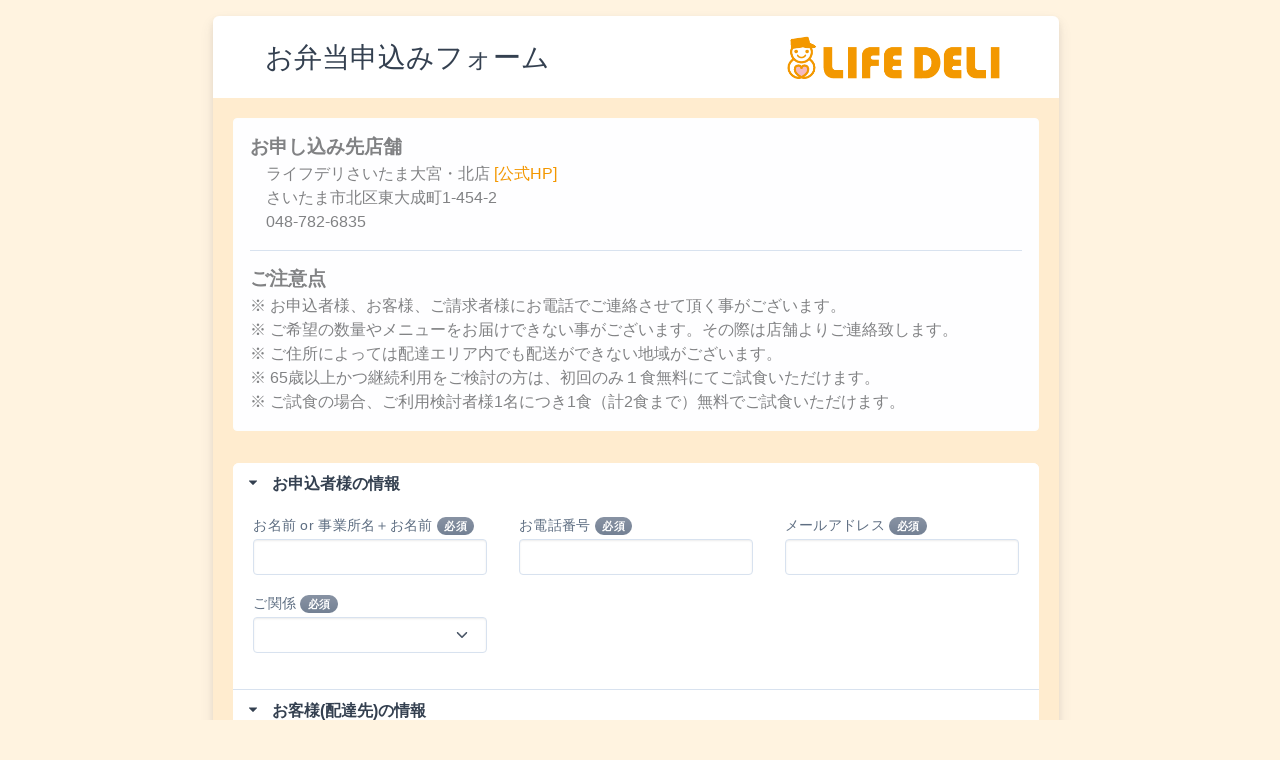

--- FILE ---
content_type: text/html; charset=UTF-8
request_url: https://osys.work/c_form.php?SID=9332ssbsaitamaomiyakita&name=%E3%83%A9%E3%82%A4%E3%83%95%E3%83%87%E3%83%AA%E3%81%95%E3%81%84%E3%81%9F%E3%81%BE%E5%A4%A7%E5%AE%AE%E3%83%BB%E5%8C%97%E5%BA%97&l=1
body_size: 11085
content:

<!doctype html>
<html lang="ja">
  <head>
	  <meta charset="UTF-8">
	  <meta name="viewport" content="width=device-width, initial-scale=1">
	  <meta name="ROBOTS" content="NOINDEX,NOFOLLOW">

		<!-- ===============================================-->
		<!--    Document Title-->
		<!-- ===============================================-->
		<title>【公式】ライフデリお弁当申込みフォーム</title>

		<!-- ===============================================-->
		<!--    Stylesheets-->
		<!-- ===============================================-->
	  <link href="assets/css/theme.css" rel="stylesheet">
	  <link href="assets/css/osys.css?p=2025112616" rel="stylesheet">
	  <link href="vendors/sweetalert2/sweetalert2.min.css" rel="stylesheet">

		<!-- ===============================================-->
		<!--    Favicons-->
		<!-- ===============================================-->
		<link rel="icon" href="https://osys.work/assets/img/favicons/hp_favicon.ico" type="image/svg+xml">

		<!-- ===============================================-->
		<!--    JavaScript無効時対応
		<!-- ===============================================-->
		<noscript>
			<meta http-equiv="Refresh" content="0;login.php?noscript=true">
		</noscript>

	  <!-- ===============================================-->
	  <!--    JavaScripts-->
	  <!-- ===============================================-->
		<script src="assets/js/config.navbar-vertical.min.js"></script>
		<script src="vendors/popper/popper.min.js"></script>
		<script src="vendors/bootstrap/bootstrap.min.js"></script>
		<script src="vendors/anchorjs/anchor.min.js"></script>
		<script src="vendors/is/is.min.js"></script>
		<script src="vendors/fontawesome/all.min.js"></script>
		<script src="vendors/lodash/lodash.min.js"></script>
		<!-- <script src="https://polyfill.io/v3/polyfill.min.js?features=window.scroll"></script> -->
		<script src="vendors/list.js/list.min.js"></script>
		<script src="vendors/sweetalert2/sweetalert2.min.js"></script>
		<script src="assets/js/theme.min.js"></script>
		<script type="text/javascript">
			var TENPO_CODE = "dummy";
			var KINKYU_MSG = "";
		</script>
		<script src="assets/js/osys-header.js?i=20230802"></script>

  </head>


			<div class='row g-0'>
				<div class='col-lg-2 pr-lg-2'>
			  </div>

				<!-- フォーム  ------------------------------------------------------------------------------------------------->
        <div class='col-lg-8 pr-lg-2 mt-3'>
          <div class='card mb-3'>
            <div class='card-header row mx-3'>
							<div class='col-md-6 col-12 d-flex align-items-center'>
								<h3 class='mb-0'>お弁当申込みフォーム</h3>
							</div>
							<div class='col-md-6 col-12'>
								<img src='https://osys.work/assets/img/logo_for_kobetsu.gif' class='float-right' style='height: 50px;'>
							</div>
            </div>

            <div class='card-body bg-light'>
							<form class='row g-3 needs-validation' id='form_registration' onsubmit='return SendRegistration()' novalidate>
								<input id='keisho' name='keisho' type='hidden'  value='1' />
								<input id='type_code' name='type_code' type='hidden' value='1' />
								<input id='tel2' name='tel2' type='hidden' value='' />
								<input id='hp2' name='hp2' type='hidden' value='' />
								<input id='map_lat' name='map_lat' type='hidden' value='' />
								<input id='map_lng' name='map_lng' type='hidden' value='' />
								<input id='tenpo_code' name='tenpo_code' type='hidden' value='7151' />
								<input id='non_session_check' name='non_session_check' type='hidden' value='1' />
								<input id='SID' name='SID' type='hidden' value='9332ssbsaitamaomiyakita' />
								<input id='link_code' name='link_code' type='hidden' value='1' />

								<div>
									<div class='alert alert-light' role='alert'>

									<h5 class='alert-heading font-weight-bold'>お申し込み先店舗</h5>
										<p class='mb-0'>　ライフデリさいたま大宮・北店 <a href='https://lifedeli.jp/saitamaomiyakita.html' target='_blank'>[公式HP]</a></p>
										<p class='mb-0'>　さいたま市北区東大成町1‐454‐2</p>
										<p class='mb-0'>　048-782-6835</p>
												<hr>
									  <h5 class="alert-heading font-weight-bold">ご注意点</h5>
									  <p class="mb-0">	※ お申込者様、お客様、ご請求者様にお電話でご連絡させて頂く事がございます。<br>
												※ ご希望の数量やメニューをお届けできない事がございます。その際は店舗よりご連絡致します。<br>
												※ ご住所によっては配達エリア内でも配送ができない地域がございます。<br>
												※ 65歳以上かつ継続利用をご検討の方は、初回のみ１食無料にてご試食いただけます。<br>
												※ ご試食の場合、ご利用検討者様1名につき1食（計2食まで）無料でご試食いただけます。<br>
										</p>
									</div>
								</div>

								<div class="accordion border-x border-top rounded">
								  <div class="card shadow-none border-bottom">
								    <div class="card-header p-0" id="heading0">
								      <button class="btn btn-link text-decoration-none btn-block py-2 px-3 text-left" type="button" data-toggle="" data-target="#collapse0" aria-expanded="true" aria-controls="collapse0"><span class="fas fa-caret-right accordion-icon mr-3" data-fa-transform="shrink-2"></span><span class="font-weight-medium font-sans-serif text-900"><b>お申込者様の情報</b></span></button>
								    </div>
								    <div class="collapse multi-collapse show" id="collapse0" aria-labelledby="heading0">
								      <div class="card-body pt-2 row">

											  <div class="col-md-4 col-6 mb-3">
													<label class="form-label" for="irai_name">お名前 or 事業所名＋お名前 <span class="badge rounded-pill bg-secondary">必須</span></label>
										      <input class="form-control" id="irai_name" name="irai_name" type="text" maxlength="150" data-html="true" data-toggle="tooltip" title="ケアマネージャー様などの場合は、<br>事業所名＋お名前を入力下さい。" autocomplete="new-password" value="" required />
										      <div class="invalid-feedback">150文字以下で入力下さい。</div>
													<div class="valid-feedback">OK</div>
											  </div>

											  <div class="col-md-4 col-6 mb-3">
													<label class="form-label" for="irai_tel">お電話番号 <span class="badge rounded-pill bg-secondary">必須</span></label>
										      <input class="form-control" id="irai_tel" name="irai_tel" type="text" pattern="\d{2,4}-?\d{2,4}-?\d{3,4}" data-html="true" data-toggle="tooltip" data-placement="top" title="本申込について店舗から<br>お電話で確認させて頂く事もございます。" autocomplete="new-password" value="" required/>
										      <div class="invalid-feedback">市外局番を含めて半角数字(ハイフン可)で、正しい電話番号を入力下さい。</div>
													<div class="valid-feedback">OK</div>
											  </div>

											  <div class="col-md-4 col-12 mb-3">
													<label class="form-label" for="mail">メールアドレス <span class="badge rounded-pill bg-secondary">必須</span></label>
										      <input class="form-control" id="mail" name="mail" type="email" maxlength="150" data-html="true" data-toggle="tooltip" data-placement="top" title="本申込み受付時に自動返信メールをお送りする宛先です。" autocomplete="new-password" value="" required />
										      <div class="invalid-feedback">半角英数字で正しいアドレスを150文字以内で入力下さい。</div>
													<div class="valid-feedback">OK</div>
											  </div>

											  <div class="col-md-4 col-12 mb-3">
													<label class="form-label" for="inflow_code">ご関係 <span class="badge rounded-pill bg-secondary">必須</span></label>
											    <select class="form-select" id="inflow_code" name="inflow_code" data-html="true" data-toggle="tooltip" data-placement="top" title="お弁当配達先のお客様と<br>申込者様のご関係性を選択下さい。" required>
														<option value=""></option>
				<option value='1'>ケアマネージャー</option><option value='2'>その他介護施設ご担当者</option><option value='3'>行政窓口ご担当者</option><option value='5'>病院ご担当者</option><option value='6'>ご友人</option><option value='8'>ご家族orご本人</option><option value='90'>その他</option>											    </select>
										      <div class="invalid-feedback">選択下さい。</div>
													<div class="valid-feedback">OK</div>
											  </div>

											</div>
										</div>
									</div>


								  <div class="card shadow-none border-bottom">
								    <div class="card-header p-0" id="heading1">
								      <button class="btn btn-link text-decoration-none btn-block py-2 px-3 text-left" type="button" data-toggle="" data-target="#collapse1" aria-expanded="true" aria-controls="collapse1"><span class="fas fa-caret-right accordion-icon mr-3" data-fa-transform="shrink-2"></span><span class="font-weight-medium font-sans-serif text-900"><b>お客様(配達先)の情報</b></span></button>
								    </div>
								    <div class="collapse multi-collapse show" id="collapse1" aria-labelledby="heading1">
								      <div class="card-body pt-2 row">


											  <div class="col-md-4 col-6 mb-3">
													<label class="form-label" for="name">お名前 <span class="badge rounded-pill bg-secondary">必須</span></label>
										      <input class="form-control" id="name" name="name" type="text" maxlength="150" autocomplete="new-password" required />
										      <div class="invalid-feedback">150文字以下で入力下さい。</div>
													<div class="valid-feedback">OK</div>
											  </div>
											  <div class="col-md-4 col-6 mb-3">
													<label class="form-label" for="kana">ふりがな <span class="badge rounded-pill bg-secondary">必須</span></label>
										      <input class="form-control" id="kana" name="kana" type="text" maxlength="150" autocomplete="new-password" required />
										      <div class="invalid-feedback">150文字以下で入力下さい。</div>
													<div class="valid-feedback">OK</div>
											  </div>

											  <div class="col-md-4 col-12 mb-3">
											  </div>

											  <div class="col-md-2 col-6 mb-3">
													<label class="form-label" for="sex">性別 <span class="badge rounded-pill bg-secondary">必須</span></label>
											    <select class="form-select" id="sex" name="sex" required>
														<option value=""></option>
				<option value='2'>女性</option><option value='1'>男性</option><option value='3'>その他</option>											    </select>
										      <div class="invalid-feedback">選択して下さい。</div>
													<div class="valid-feedback">OK</div>
											  </div>


											  <div class="col-md-2 col-6 mb-3">
													<label class="form-label" for="payment_code">支払方法 <span class="badge rounded-pill bg-secondary">必須</span></label>
											    <select class="form-select" id="payment_code" name="payment_code" data-html="true" data-toggle="tooltip" title="口座振替の手続き開始には1～2ヶ月間かかります。<br>開始まではご集金させて頂きます。"  required>
														<option value=""></option>
				<option value='1'>集金</option><option value='4'>銀行振込</option><option value='5'>口座振替</option>											    </select>
										      <div class="invalid-feedback">選択下さい。</div>
													<div class="valid-feedback">OK</div>
											  </div>


											  <div class="col-md-3 col-6 mb-3">
													<label class="form-label" for="care_code">介護区分 <span class="badge rounded-pill bg-secondary">必須</span></label>
											    <select class="form-select" id="care_code" name="care_code" required>
														<option value=""></option>
				<option value='1'>自立（非該当）</option><option value='2'>要支援1</option><option value='3'>要支援2</option><option value='4'>要介護1</option><option value='5'>要介護2</option><option value='6'>要介護3</option><option value='7'>要介護4</option><option value='8'>要介護5</option><option value='20'>申請中</option><option value='50'>不明</option>											    </select>
										      <div class="invalid-feedback">選択下さい。</div>
													<div class="valid-feedback">OK</div>
											  </div>


											  <div class="col-md-3 col-6 mb-3">
													<label class="form-label" for="family_code">家族形態</label>
											    <select class="form-select" id="family_code" name="family_code">
														<option value=""></option>
				<option value='1'>単独世帯</option><option value='2'>夫婦のみの世帯</option><option value='3'>子供と同居</option><option value='4'>その他親族と同居</option><option value='5'>非親族と同居</option>											    </select>
													<div class="valid-feedback">OK</div>
											  </div>

											  <div class="col-md-2 col-12 mb-3">
											  </div>




											  <div class="col-md-2 col-6 mb-3">
													<label class="form-label" for="zip">郵便番号 <span class="badge rounded-pill bg-secondary">必須</span></label>
										      <input class="form-control" id="zip" name="zip" type="text" minlength="7" maxlength="7" data-toggle="tooltip" data-html="true" data-placement="top" title="途中まで入力頂くと候補が表示されます。<br>候補選択で都道府県と住所が自動入力されます。<br>住所を先に入力して選択頂く事も可能です。" autocomplete="new-password" required />
										      <div class="invalid-feedback">ハイフン無し7桁で入力下さい。</div>
													<div class="valid-feedback">OK</div>
											  </div>
											  <div class="col-md-2 col-6 mb-3">
													<label class="form-label" for="pref">都道府県 <span class="badge rounded-pill bg-secondary">必須</span></label>
											    <select class="form-select" id="pref" name="pref" required>
														<option value=""></option>
				<option value='北海道'>北海道</option><option value='青森県'>青森県</option><option value='岩手県'>岩手県</option><option value='宮城県'>宮城県</option><option value='秋田県'>秋田県</option><option value='山形県'>山形県</option><option value='福島県'>福島県</option><option value='茨城県'>茨城県</option><option value='栃木県'>栃木県</option><option value='群馬県'>群馬県</option><option value='埼玉県'>埼玉県</option><option value='千葉県'>千葉県</option><option value='東京都'>東京都</option><option value='神奈川県'>神奈川県</option><option value='新潟県'>新潟県</option><option value='富山県'>富山県</option><option value='石川県'>石川県</option><option value='福井県'>福井県</option><option value='山梨県'>山梨県</option><option value='長野県'>長野県</option><option value='岐阜県'>岐阜県</option><option value='静岡県'>静岡県</option><option value='愛知県'>愛知県</option><option value='三重県'>三重県</option><option value='滋賀県'>滋賀県</option><option value='京都府'>京都府</option><option value='大阪府'>大阪府</option><option value='兵庫県'>兵庫県</option><option value='奈良県'>奈良県</option><option value='和歌山県'>和歌山県</option><option value='鳥取県'>鳥取県</option><option value='島根県'>島根県</option><option value='岡山県'>岡山県</option><option value='広島県'>広島県</option><option value='山口県'>山口県</option><option value='徳島県'>徳島県</option><option value='香川県'>香川県</option><option value='愛媛県'>愛媛県</option><option value='高知県'>高知県</option><option value='福岡県'>福岡県</option><option value='佐賀県'>佐賀県</option><option value='長崎県'>長崎県</option><option value='熊本県'>熊本県</option><option value='大分県'>大分県</option><option value='宮崎県'>宮崎県</option><option value='鹿児島県'>鹿児島県</option><option value='沖縄県'>沖縄県</option>											    </select>
										      <div class="invalid-feedback">選択して下さい。</div>
													<div class="valid-feedback">OK</div>
											  </div>
											  <div class="col-md-5 col-12 mb-3">
													<label class="form-label" for="addr">住所 <span class="badge rounded-pill bg-secondary">必須</span></label>

										      <input class="form-control" id="addr" name="addr" type="text" maxlength="255" data-toggle="tooltip" data-html="true" title="途中まで入力頂くと候補が表示されます。<br>候補選択で郵便番号と住所が自動入力されます。" autocomplete="new-password" required />
										      <div class="invalid-feedback">255文字以下で入力下さい。</div>
													<div class="valid-feedback">OK</div>
											  </div>
											  <div class="col-md-3 col-12 mb-3">
													<label class="form-label" for="apart">建物･部屋番号</label>
										      <input class="form-control" id="apart" name="apart" type="text" maxlength="255" autocomplete="new-password" />
										      <div class="invalid-feedback">255文字以下で入力下さい。</div>
													<div class="valid-feedback">OK</div>
											  </div>

											  <div class="col-md-4 col-6 mb-3">
													<label class="form-label" for="tel1">お電話番号 <span class="badge rounded-pill bg-secondary">電話 or 携帯必須</span></label>
										      <input class="form-control" id="tel1" name="tel1" type="text" pattern="\d{2,4}-?\d{2,4}-?\d{3,4}" data-html="true" data-toggle="tooltip" data-placement="top" title="本申込について店舗から<br>お電話で確認させて頂く事もございます。" autocomplete="new-password" required />
										      <div class="invalid-feedback">市外局番を含めて半角数字(ハイフン可)で、正しい電話番号を入力下さい。お電話番号か携帯電話のいずれか必須です。</div>
													<div class="valid-feedback">OK</div>
											  </div>
											  <div class="col-md-4 col-6 mb-3">
													<label class="form-label" for="hp1">携帯電話 <span class="badge rounded-pill bg-secondary">電話 or 携帯必須</span></label>
										      <input class="form-control" id="hp1" name="hp1" type="text" pattern="\d{2,4}-?\d{2,4}-?\d{3,4}" autocomplete="new-password" required/>
										      <div class="invalid-feedback">半角数字(ハイフン可)で、正しい電話番号を入力下さい。お電話番号か携帯電話のいずれか必須です。</div>
													<div class="valid-feedback">OK</div>
											  </div>
											  <div class="col-md-4 col-6 mb-3">
													<label class="form-label" for="fax">FAX番号</label>
										      <input class="form-control" id="fax" name="fax" type="text" pattern="\d{2,4}-?\d{2,4}-?\d{3,4}" autocomplete="new-password"/>
										      <div class="invalid-feedback">市外局番を含めて半角数字(ハイフン可)で、正しい電話番号を入力下さい。</div>
													<div class="valid-feedback">OK</div>
											  </div>

											  <div class="col-md-2 col-6 mb-3">
													<label class="form-label" for="anpi_renraku">安否確認</label>
											    <select class="form-select" id="anpi_renraku" name="anpi_renraku" data-toggle="tooltip" data-html="true" title="置き配希望や、ご家族に渡す場合などは「不要」を選択下さい。"  required>

				<option value='1'>要</option><option value='2'>不要</option>											    </select>
										      <div class="invalid-feedback">選択して下さい。</div>
													<div class="valid-feedback">OK</div>
											  </div>


											  <div class="col-md-4 col-12 mb-3">
													<label class="form-label" for="anpi_mail">安否報告メール</label>
										      <input class="form-control" id="anpi_mail" name="anpi_mail" type="email" maxlength="150" data-html="true" data-toggle="tooltip" title="入力頂いた場合、配達や安否確認の状況が変わった際、メールが自動送信されます。<br>複数の場合は半角カンマ区切りで150文字以内でご入力下さい。" autocomplete="new-password" multiple />
										      <div class="invalid-feedback">150文字以内で入力下さい。(複数の場合は半角カンマ区切り)</div>
													<div class="valid-feedback">OK</div>
											  </div>


											  <div class="col-md-4 col-6 mb-3">
													<label class="form-label" for="anpi_mail_flg">安否メール送信ケース</label>
											    <select class="form-select" id="anpi_mail_flg" name="anpi_mail_flg" data-toggle="tooltip" data-html="true" title="メールアドレス入力時に「全て」を選択すると配達や確認の度にメール送信されます。<br>「配達&安否確認OK以外」を選択すると、イレギュラーな場合のみメール送信されます。">
				<option value='1'>全て</option><option value='2'>配達&安否確認OK以外</option>											    </select>
													<div class="valid-feedback">OK</div>
											  </div>


				

											  <div class="col-md-4 col-4 mb-3">
													<label class="form-label" for="birth_year1">誕生(年)①　</label><span class="text-danger small" id="birthday1"></span>
											    <select class="form-select" id="birth_year1" name="birth_year1">
														<option value=""></option>
				<option value='1904'>1904年/明治37年</option><option value='1905'>1905年/明治38年</option><option value='1906'>1906年/明治39年</option><option value='1907'>1907年/明治40年</option><option value='1908'>1908年/明治41年</option><option value='1909'>1909年/明治42年</option><option value='1910'>1910年/明治43年</option><option value='1911'>1911年/明治44年</option><option value='1912'>1912年/明治45年/大正元年</option><option value='1913'>1913年/大正2年</option><option value='1914'>1914年/大正3年</option><option value='1915'>1915年/大正4年</option><option value='1916'>1916年/大正5年</option><option value='1917'>1917年/大正6年</option><option value='1918'>1918年/大正7年</option><option value='1919'>1919年/大正8年</option><option value='1920'>1920年/大正9年</option><option value='1921'>1921年/大正10年</option><option value='1922'>1922年/大正11年</option><option value='1923'>1923年/大正12年</option><option value='1924'>1924年/大正13年</option><option value='1925'>1925年/大正14年</option><option value='1926'>1926年/大正15年/昭和元年</option><option value='1927'>1927年/昭和2年</option><option value='1928'>1928年/昭和3年</option><option value='1929'>1929年/昭和4年</option><option value='1930'>1930年/昭和5年</option><option value='1931'>1931年/昭和6年</option><option value='1932'>1932年/昭和7年</option><option value='1933'>1933年/昭和8年</option><option value='1934'>1934年/昭和9年</option><option value='1935'>1935年/昭和10年</option><option value='1936'>1936年/昭和11年</option><option value='1937'>1937年/昭和12年</option><option value='1938'>1938年/昭和13年</option><option value='1939'>1939年/昭和14年</option><option value='1940'>1940年/昭和15年</option><option value='1941'>1941年/昭和16年</option><option value='1942'>1942年/昭和17年</option><option value='1943'>1943年/昭和18年</option><option value='1944'>1944年/昭和19年</option><option value='1945'>1945年/昭和20年</option><option value='1946'>1946年/昭和21年</option><option value='1947'>1947年/昭和22年</option><option value='1948'>1948年/昭和23年</option><option value='1949'>1949年/昭和24年</option><option value='1950'>1950年/昭和25年</option><option value='1951'>1951年/昭和26年</option><option value='1952'>1952年/昭和27年</option><option value='1953'>1953年/昭和28年</option><option value='1954'>1954年/昭和29年</option><option value='1955'>1955年/昭和30年</option><option value='1956'>1956年/昭和31年</option><option value='1957'>1957年/昭和32年</option><option value='1958'>1958年/昭和33年</option><option value='1959'>1959年/昭和34年</option><option value='1960'>1960年/昭和35年</option><option value='1961'>1961年/昭和36年</option><option value='1962'>1962年/昭和37年</option><option value='1963'>1963年/昭和38年</option><option value='1964'>1964年/昭和39年</option><option value='1965'>1965年/昭和40年</option><option value='1966'>1966年/昭和41年</option><option value='1967'>1967年/昭和42年</option><option value='1968'>1968年/昭和43年</option><option value='1969'>1969年/昭和44年</option><option value='1970'>1970年/昭和45年</option><option value='1971'>1971年/昭和46年</option><option value='1972'>1972年/昭和47年</option><option value='1973'>1973年/昭和48年</option><option value='1974'>1974年/昭和49年</option><option value='1975'>1975年/昭和50年</option><option value='1976'>1976年/昭和51年</option><option value='1977'>1977年/昭和52年</option><option value='1978'>1978年/昭和53年</option><option value='1979'>1979年/昭和54年</option><option value='1980'>1980年/昭和55年</option><option value='1981'>1981年/昭和56年</option><option value='1982'>1982年/昭和57年</option><option value='1983'>1983年/昭和58年</option><option value='1984'>1984年/昭和59年</option><option value='1985'>1985年/昭和60年</option><option value='1986'>1986年/昭和61年</option><option value='1987'>1987年/昭和62年</option><option value='1988'>1988年/昭和63年</option><option value='1989'>1989年/昭和64年/平成元年</option><option value='1990'>1990年/平成2年</option><option value='1991'>1991年/平成3年</option><option value='1992'>1992年/平成4年</option><option value='1993'>1993年/平成5年</option><option value='1994'>1994年/平成6年</option><option value='1995'>1995年/平成7年</option><option value='1996'>1996年/平成8年</option><option value='1997'>1997年/平成9年</option><option value='1998'>1998年/平成10年</option><option value='1999'>1999年/平成11年</option><option value='2000'>2000年/平成12年</option><option value='2001'>2001年/平成13年</option><option value='2002'>2002年/平成14年</option><option value='2003'>2003年/平成15年</option><option value='2004'>2004年/平成16年</option><option value='2005'>2005年/平成17年</option><option value='2006'>2006年/平成18年</option><option value='2007'>2007年/平成19年</option><option value='2008'>2008年/平成20年</option><option value='2009'>2009年/平成21年</option><option value='2010'>2010年/平成22年</option><option value='2011'>2011年/平成23年</option><option value='2012'>2012年/平成24年</option><option value='2013'>2013年/平成25年</option><option value='2014'>2014年/平成26年</option><option value='2015'>2015年/平成27年</option><option value='2016'>2016年/平成28年</option><option value='2017'>2017年/平成29年</option><option value='2018'>2018年/平成30年</option><option value='2019'>2019年/平成31年/令和元年</option><option value='2020'>2020年/令和2年</option><option value='2021'>2021年/令和3年</option>											    </select>
													<div class="valid-feedback">OK</div>
											  </div>
											  <div class="col-md-2 col-4 mb-3">
													<label class="form-label" for="birth_month1">誕生(月)①</label>
											    <select class="form-select" id="birth_month1" name="birth_month1">
														<option value=""></option>
														<option value='1'>1</option><option value='2'>2</option><option value='3'>3</option><option value='4'>4</option><option value='5'>5</option><option value='6'>6</option><option value='7'>7</option><option value='8'>8</option><option value='9'>9</option><option value='10'>10</option><option value='11'>11</option><option value='12'>12</option>											    </select>
													<div class="valid-feedback">OK</div>
											  </div>
											  <div class="col-md-2 col-4 mb-3">
													<label class="form-label" for="birth_day1">誕生(日)①</label>
											    <select class="form-select" id="birth_day1" name="birth_day1">
														<option value=""></option>
														<option value='1'>1</option><option value='2'>2</option><option value='3'>3</option><option value='4'>4</option><option value='5'>5</option><option value='6'>6</option><option value='7'>7</option><option value='8'>8</option><option value='9'>9</option><option value='10'>10</option><option value='11'>11</option><option value='12'>12</option><option value='13'>13</option><option value='14'>14</option><option value='15'>15</option><option value='16'>16</option><option value='17'>17</option><option value='18'>18</option><option value='19'>19</option><option value='20'>20</option><option value='21'>21</option><option value='22'>22</option><option value='23'>23</option><option value='24'>24</option><option value='25'>25</option><option value='26'>26</option><option value='27'>27</option><option value='28'>28</option><option value='29'>29</option><option value='30'>30</option><option value='31'>31</option>											    </select>
													<div class="valid-feedback">OK</div>
											  </div>

											  <div class="col-md-4 col-12 mb-3">
											  </div>




											  <div class="col-md-4 col-4 mb-3">
													<label class="form-label" for="birth_year2">誕生(年)②　</label><span class="text-danger small" id="birthday2"></span>
											    <select class="form-select" id="birth_year2" name="birth_year2" data-toggle="tooltip" data-html="true" title="ご夫婦等のお申し込みの場合に<br>2人目の誕生日をご存知でしたらご入力下さい。" >
														<option value=""></option>
				<option value='1904'>1904年/明治37年</option><option value='1905'>1905年/明治38年</option><option value='1906'>1906年/明治39年</option><option value='1907'>1907年/明治40年</option><option value='1908'>1908年/明治41年</option><option value='1909'>1909年/明治42年</option><option value='1910'>1910年/明治43年</option><option value='1911'>1911年/明治44年</option><option value='1912'>1912年/明治45年/大正元年</option><option value='1913'>1913年/大正2年</option><option value='1914'>1914年/大正3年</option><option value='1915'>1915年/大正4年</option><option value='1916'>1916年/大正5年</option><option value='1917'>1917年/大正6年</option><option value='1918'>1918年/大正7年</option><option value='1919'>1919年/大正8年</option><option value='1920'>1920年/大正9年</option><option value='1921'>1921年/大正10年</option><option value='1922'>1922年/大正11年</option><option value='1923'>1923年/大正12年</option><option value='1924'>1924年/大正13年</option><option value='1925'>1925年/大正14年</option><option value='1926'>1926年/大正15年/昭和元年</option><option value='1927'>1927年/昭和2年</option><option value='1928'>1928年/昭和3年</option><option value='1929'>1929年/昭和4年</option><option value='1930'>1930年/昭和5年</option><option value='1931'>1931年/昭和6年</option><option value='1932'>1932年/昭和7年</option><option value='1933'>1933年/昭和8年</option><option value='1934'>1934年/昭和9年</option><option value='1935'>1935年/昭和10年</option><option value='1936'>1936年/昭和11年</option><option value='1937'>1937年/昭和12年</option><option value='1938'>1938年/昭和13年</option><option value='1939'>1939年/昭和14年</option><option value='1940'>1940年/昭和15年</option><option value='1941'>1941年/昭和16年</option><option value='1942'>1942年/昭和17年</option><option value='1943'>1943年/昭和18年</option><option value='1944'>1944年/昭和19年</option><option value='1945'>1945年/昭和20年</option><option value='1946'>1946年/昭和21年</option><option value='1947'>1947年/昭和22年</option><option value='1948'>1948年/昭和23年</option><option value='1949'>1949年/昭和24年</option><option value='1950'>1950年/昭和25年</option><option value='1951'>1951年/昭和26年</option><option value='1952'>1952年/昭和27年</option><option value='1953'>1953年/昭和28年</option><option value='1954'>1954年/昭和29年</option><option value='1955'>1955年/昭和30年</option><option value='1956'>1956年/昭和31年</option><option value='1957'>1957年/昭和32年</option><option value='1958'>1958年/昭和33年</option><option value='1959'>1959年/昭和34年</option><option value='1960'>1960年/昭和35年</option><option value='1961'>1961年/昭和36年</option><option value='1962'>1962年/昭和37年</option><option value='1963'>1963年/昭和38年</option><option value='1964'>1964年/昭和39年</option><option value='1965'>1965年/昭和40年</option><option value='1966'>1966年/昭和41年</option><option value='1967'>1967年/昭和42年</option><option value='1968'>1968年/昭和43年</option><option value='1969'>1969年/昭和44年</option><option value='1970'>1970年/昭和45年</option><option value='1971'>1971年/昭和46年</option><option value='1972'>1972年/昭和47年</option><option value='1973'>1973年/昭和48年</option><option value='1974'>1974年/昭和49年</option><option value='1975'>1975年/昭和50年</option><option value='1976'>1976年/昭和51年</option><option value='1977'>1977年/昭和52年</option><option value='1978'>1978年/昭和53年</option><option value='1979'>1979年/昭和54年</option><option value='1980'>1980年/昭和55年</option><option value='1981'>1981年/昭和56年</option><option value='1982'>1982年/昭和57年</option><option value='1983'>1983年/昭和58年</option><option value='1984'>1984年/昭和59年</option><option value='1985'>1985年/昭和60年</option><option value='1986'>1986年/昭和61年</option><option value='1987'>1987年/昭和62年</option><option value='1988'>1988年/昭和63年</option><option value='1989'>1989年/昭和64年/平成元年</option><option value='1990'>1990年/平成2年</option><option value='1991'>1991年/平成3年</option><option value='1992'>1992年/平成4年</option><option value='1993'>1993年/平成5年</option><option value='1994'>1994年/平成6年</option><option value='1995'>1995年/平成7年</option><option value='1996'>1996年/平成8年</option><option value='1997'>1997年/平成9年</option><option value='1998'>1998年/平成10年</option><option value='1999'>1999年/平成11年</option><option value='2000'>2000年/平成12年</option><option value='2001'>2001年/平成13年</option><option value='2002'>2002年/平成14年</option><option value='2003'>2003年/平成15年</option><option value='2004'>2004年/平成16年</option><option value='2005'>2005年/平成17年</option><option value='2006'>2006年/平成18年</option><option value='2007'>2007年/平成19年</option><option value='2008'>2008年/平成20年</option><option value='2009'>2009年/平成21年</option><option value='2010'>2010年/平成22年</option><option value='2011'>2011年/平成23年</option><option value='2012'>2012年/平成24年</option><option value='2013'>2013年/平成25年</option><option value='2014'>2014年/平成26年</option><option value='2015'>2015年/平成27年</option><option value='2016'>2016年/平成28年</option><option value='2017'>2017年/平成29年</option><option value='2018'>2018年/平成30年</option><option value='2019'>2019年/平成31年/令和元年</option><option value='2020'>2020年/令和2年</option><option value='2021'>2021年/令和3年</option>											    </select>
													<div class="valid-feedback">OK</div>
											  </div>
											  <div class="col-md-2 col-4 mb-3">
													<label class="form-label" for="birth_month2">誕生(月)②</label>
											    <select class="form-select" id="birth_month2" name="birth_month2">
														<option value=""></option>
														<option value='1'>1</option><option value='2'>2</option><option value='3'>3</option><option value='4'>4</option><option value='5'>5</option><option value='6'>6</option><option value='7'>7</option><option value='8'>8</option><option value='9'>9</option><option value='10'>10</option><option value='11'>11</option><option value='12'>12</option>											    </select>
													<div class="valid-feedback">OK</div>
											  </div>
											  <div class="col-md-2 col-4 mb-3">
													<label class="form-label" for="birth_day2">誕生(日)②</label>
											    <select class="form-select" id="birth_day2" name="birth_day2">
														<option value=""></option>
														<option value='1'>1</option><option value='2'>2</option><option value='3'>3</option><option value='4'>4</option><option value='5'>5</option><option value='6'>6</option><option value='7'>7</option><option value='8'>8</option><option value='9'>9</option><option value='10'>10</option><option value='11'>11</option><option value='12'>12</option><option value='13'>13</option><option value='14'>14</option><option value='15'>15</option><option value='16'>16</option><option value='17'>17</option><option value='18'>18</option><option value='19'>19</option><option value='20'>20</option><option value='21'>21</option><option value='22'>22</option><option value='23'>23</option><option value='24'>24</option><option value='25'>25</option><option value='26'>26</option><option value='27'>27</option><option value='28'>28</option><option value='29'>29</option><option value='30'>30</option><option value='31'>31</option>											    </select>
													<div class="valid-feedback">OK</div>
											  </div>
											  <div class="col-md-4 col-12 mb-3">
											  </div>



											  <div class="col-md-6 col-12 mb-3">
													<label class="form-label" for="memo">配達備考</label>
											    <textarea class="form-control" id="memo" name="memo" rows="3" maxlength="255" data-toggle="tooltip" data-html="true" title="配達時の注意点があれば記入下さい。<br>最大255文字です。"></textarea>
													<div class="valid-feedback">OK</div>
											  </div>
											  <div class="col-md-6 col-12 mb-3">
													<label class="form-label" for="emergency">緊急連絡先</label>
											    <textarea class="form-control" id="emergency" name="emergency" rows="3" maxlength="255" data-toggle="tooltip" data-html="true" title="緊急連絡先の情報などがあれば記入下さい。<br>最大255文字です。"></textarea>
													<div class="valid-feedback">OK</div>
											  </div>


											</div>
										</div>
									</div>


								  <div class="card shadow-none border-bottom">
								    <div class="card-header p-0" id="heading2">
								      <button class="btn btn-link text-decoration-none btn-block py-2 px-3 text-left" type="button" data-toggle="" data-target="#collapse2" aria-expanded="true" aria-controls="collapse2"><span class="fas fa-caret-right accordion-icon mr-3" data-fa-transform="shrink-2"></span><span class="font-weight-medium font-sans-serif text-900"><b>ご注文の情報</b></span></button>
								    </div>
								    <div class="collapse multi-collapse show" id="collapse2" aria-labelledby="heading2">
								      <div class="card-body pt-2 row">

											  <div class="col-md-3 col-6 mb-3">
													<label class="form-label" for="irai_naiyo">ご依頼内容 <span class="badge rounded-pill bg-secondary">必須</span></label>
											    <select class="form-select" id="irai_naiyo" name="irai_naiyo" data-html="true" data-toggle="tooltip" data-placement="top" title="" required>
														<option value=""></option>
				<option value='1'>ご試食依頼</option><option value='2'>本申込み</option>											    </select>
										      <div class="invalid-feedback">選択下さい。</div>
													<div class="valid-feedback">OK</div>
											  </div>

											  <div class="col-md-3 col-6 mb-3">
													<label class="form-label" for="start_date">初回配達日 <span class="badge rounded-pill bg-secondary">必須</span></label>
										      <input class="form-control" id="start_date" name="start_date" type="date" min="2026-01-21" data-toggle="tooltip" data-html="true" data-placement="top" title="前日16時までのお申し込みをお願いします。<br>前日16時以降のご相談は直接店舗へお電話ください。" required />
										      <div class="invalid-feedback">選択下さい。</div>
													<div class="valid-feedback">OK</div>
											  </div>

											  <div class="col-md-3 col-6 mb-3">
													<div class="mb-2"><label class="form-label">お食事時間帯 <span class="badge rounded-pill bg-secondary">昼 or 夕必須</span></label></div>
													<div class="form-check form-check-inline">
											      <input class="form-check-input" id="morning" name="morning" type="checkbox" value="1" disabled/>
														<label class="form-label" for="morning">朝食</label>
											  	</div>
													<div class="form-check form-check-inline">
											      <input class="form-check-input" id="daytime" name="daytime" type="checkbox" value="1" disabled required/>
														<label class="form-label" for="daytime">昼食</label>
											  	</div>
													<div class="form-check form-check-inline">
											      <input class="form-check-input" id="afternoon" name="afternoon" type="checkbox" value="1" disabled required/>
														<label class="form-label" for="afternoon">夕食</label>
											  	</div>
											  </div>

											  <div class="col-md-3 col-6 mb-3">
													<label class="form-label" for="irai_menu">メニュー <span class="badge rounded-pill bg-secondary">必須</span></label>
											    <select class="form-select" id="irai_menu" name="irai_menu" data-html="true" data-toggle="tooltip" data-placement="top" title="" required>
														<option value=""></option>
				<option value='f'>普通食</option><option value='c'>カロリー調整食</option><option value='t'>透析食</option><option value='j'>腎臓食</option><option value='m'>ムース食</option><option value='y'>やわらか食</option>											    </select>
										      <div class="invalid-feedback">選択下さい。</div>
													<div class="valid-feedback">OK</div>
											  </div>

											  <div class="col-md-3 col-6 mb-3">
													<label class="form-label" for="irai_set">ごはん <span class="badge rounded-pill bg-secondary">必須</span></label>
											    <select class="form-select" id="irai_set" name="irai_set" data-html="true" data-toggle="tooltip" data-placement="top" title="" required>
														<option value=""></option>
				<option value='1'>おかずのみ</option><option value='2'>おかず＋ごはんセット</option><option value='3'>おかず＋お粥セット</option>											    </select>
										      <div class="invalid-feedback">選択下さい。</div>
													<div class="valid-feedback">OK</div>
											  </div>

											  <div class="col-md-3 col-6 mb-3">
													<label class="form-label" for="irai_cnt">お弁当の個数 <span class="badge rounded-pill bg-secondary">必須</span></label>
											    <select class="form-select" id="irai_cnt" name="irai_cnt" data-toggle="tooltip" data-html="true" title="「ご試食」か「本申込み」かにより選択できる数量が異なります。<br>65歳以上かつ継続利用をご検討の方は、初回のみ１食無料にてご試食いただけます。<br>ご試食の場合、ご利用検討者様1名につき1食（計2食まで）無料でご試食いただけます。" required>
														<option value=""></option>
											    </select>
										      <div class="invalid-feedback">選択下さい。</div>
													<div class="valid-feedback">OK</div>
											  </div>


											  <div class="col-md-6 col-12 mb-3">
													<div class="mb-2"><label class="form-label">配達曜日 <span class="badge rounded-pill bg-secondary">本申込時はいずれか必須</span></label></div>
													<div class="form-check form-check-inline">
											      <input class="form-check-input" id="byweekday_mo" name="byweekday_mo" type="checkbox" value="1" required/>
														<label class="form-label" for="byweekday_mo">月</label>
											  	</div>
													<div class="form-check form-check-inline">
											      <input class="form-check-input" id="byweekday_tu" name="byweekday_tu" type="checkbox" value="1" required/>
														<label class="form-label" for="byweekday_tu">火</label>
											  	</div>
													<div class="form-check form-check-inline">
											      <input class="form-check-input" id="byweekday_we" name="byweekday_we" type="checkbox" value="1" required/>
														<label class="form-label" for="byweekday_we">水</label>
											  	</div>
													<div class="form-check form-check-inline">
											      <input class="form-check-input" id="byweekday_th" name="byweekday_th" type="checkbox" value="1" required/>
														<label class="form-label" for="byweekday_th">木</label>
											  	</div>
													<div class="form-check form-check-inline">
											      <input class="form-check-input" id="byweekday_fr" name="byweekday_fr" type="checkbox" value="1" required/>
														<label class="form-label" for="byweekday_fr">金</label>
											  	</div>
													<div class="form-check form-check-inline">
											      <input class="form-check-input" id="byweekday_sa" name="byweekday_sa" type="checkbox" value="1" required/>
														<label class="form-label" for="byweekday_sa">土</label>
											  	</div>
													<div class="form-check form-check-inline">
											      <input class="form-check-input" id="byweekday_su" name="byweekday_su" type="checkbox" value="1" required/>
														<label class="form-label" for="byweekday_su">日</label>
											  	</div>
											  </div>

											</div>
										</div>
									</div>


								  <div class="card shadow-none border-bottom">
								    <div class="card-header p-0" id="heading3">
								      <button class="btn btn-link text-decoration-none btn-block py-2 px-3 text-left" type="button" data-toggle="" data-target="#collapse3" aria-expanded="true" aria-controls="collapse3"><span class="fas fa-caret-right accordion-icon mr-3" data-fa-transform="shrink-3"></span><span class="font-weight-medium font-sans-serif text-900"><b>ご請求先の情報　※本人以外の場合のみ入力下さい。</b></span></button>
								    </div>
								    <div class="collapse multi-collapse show" id="collapse3" aria-labelledby="heading3">
								      <div class="card-body pt-2 row">

											  <div class="col-md-4 col-6 mb-3">
													<label class="form-label" for="seikyu_name">お名前</label>
										      <input class="form-control" id="seikyu_name" name="seikyu_name" type="text" maxlength="150" autocomplete="new-password" data-toggle="tooltip" data-placement="top" title="入力があれば請求書には請求先名(得意先様分)と記載され、住所も請求先住所が記載されます。" />
										      <div class="invalid-feedback">150文字以下で入力下さい。</div>
													<div class="valid-feedback">OK</div>
											  </div>
											  <div class="col-md-3 col-6 mb-3">
													<label class="form-label" for="seikyu_kana">ふりがな</label>
										      <input class="form-control" id="seikyu_kana" name="seikyu_kana" type="text" maxlength="150" autocomplete="new-password"/>
										      <div class="invalid-feedback">150文字以下で入力下さい。</div>
													<div class="valid-feedback">OK</div>
											  </div>
											  <div class="col-md-2 col-5 mb-3">
													<label class="form-label" for="seikyu_keisho">敬称</label>
											    <select class="form-select" id="seikyu_keisho" name="seikyu_keisho">
														<option value="" selected></option>
				<option value='1'>様</option><option value='2'>御中</option>											    </select>
													<div class="valid-feedback">OK</div>
											  </div>
											  <div class="col-md-3 col-7 mb-3">
													<label class="form-label" for="seikyu_tel">お電話番号</label>
										      <input class="form-control" id="seikyu_tel" name="seikyu_tel" type="text" maxlength="30" minlength="10" autocomplete="new-password"/>
										      <div class="invalid-feedback">市外局番を含め30文字以下で入力下さい。</div>
													<div class="valid-feedback">OK</div>
											  </div>


											  <div class="col-md-2 col-6 mb-3">
													<label class="form-label" for="zip2">郵便番号</label>
										      <input class="form-control" id="zip2" name="zip2" type="text" minlength="7" maxlength="7" data-toggle="tooltip" data-html="true" data-placement="top" title="途中まで入力頂くと候補が表示されます。<br>候補選択で都道府県と住所が自動入力されます。" autocomplete="new-password" />
										      <div class="invalid-feedback">ハイフン無し7桁で入力下さい。</div>
													<div class="valid-feedback">OK</div>
											  </div>
											  <div class="col-md-2 col-6 mb-3">
													<label class="form-label" for="pref2">都道府県</label>
											    <select class="form-select" id="pref2" name="pref2">
														<option value=""></option>
				<option value='北海道'>北海道</option><option value='青森県'>青森県</option><option value='岩手県'>岩手県</option><option value='宮城県'>宮城県</option><option value='秋田県'>秋田県</option><option value='山形県'>山形県</option><option value='福島県'>福島県</option><option value='茨城県'>茨城県</option><option value='栃木県'>栃木県</option><option value='群馬県'>群馬県</option><option value='埼玉県'>埼玉県</option><option value='千葉県'>千葉県</option><option value='東京都'>東京都</option><option value='神奈川県'>神奈川県</option><option value='新潟県'>新潟県</option><option value='富山県'>富山県</option><option value='石川県'>石川県</option><option value='福井県'>福井県</option><option value='山梨県'>山梨県</option><option value='長野県'>長野県</option><option value='岐阜県'>岐阜県</option><option value='静岡県'>静岡県</option><option value='愛知県'>愛知県</option><option value='三重県'>三重県</option><option value='滋賀県'>滋賀県</option><option value='京都府'>京都府</option><option value='大阪府'>大阪府</option><option value='兵庫県'>兵庫県</option><option value='奈良県'>奈良県</option><option value='和歌山県'>和歌山県</option><option value='鳥取県'>鳥取県</option><option value='島根県'>島根県</option><option value='岡山県'>岡山県</option><option value='広島県'>広島県</option><option value='山口県'>山口県</option><option value='徳島県'>徳島県</option><option value='香川県'>香川県</option><option value='愛媛県'>愛媛県</option><option value='高知県'>高知県</option><option value='福岡県'>福岡県</option><option value='佐賀県'>佐賀県</option><option value='長崎県'>長崎県</option><option value='熊本県'>熊本県</option><option value='大分県'>大分県</option><option value='宮崎県'>宮崎県</option><option value='鹿児島県'>鹿児島県</option><option value='沖縄県'>沖縄県</option>											    </select>
										      <div class="invalid-feedback">選択して下さい。</div>
													<div class="valid-feedback">OK</div>
											  </div>
											  <div class="col-md-5 col-12 mb-3">
													<label class="form-label" for="addr2">住所</label>
										      <input class="form-control" id="addr2" name="addr2" type="text" maxlength="255" data-toggle="tooltip" data-html="true" title="途中まで入力頂くと候補が表示されます。<br>候補選択で郵便番号と住所が自動入力されます。" autocomplete="new-password"/>
										      <div class="invalid-feedback">255文字以下で入力下さい。</div>
													<div class="valid-feedback">OK</div>
											  </div>
											  <div class="col-md-3 col-12 mb-3">
													<label class="form-label" for="apart2">建物･部屋番号</label>
										      <input class="form-control" id="apart2" name="apart2" type="text" maxlength="255" autocomplete="new-password"/>
										      <div class="invalid-feedback">255文字以下で入力下さい。</div>
													<div class="valid-feedback">OK</div>
											  </div>

											  <div class="col-md-5 col-12">
													<label class="form-label" for="seikyu_mail">メールアドレス</label>
										      <input class="form-control" id="seikyu_mail" name="seikyu_mail" type="email" maxlength="150" data-html="true" data-toggle="tooltip" title="入力頂いた場合、請求書がメールで送信されます。<br>複数の場合は半角カンマ区切りで150文字以内でご入力下さい。" autocomplete="new-password" multiple />
										      <div class="invalid-feedback">150文字以内で入力下さい。(複数の場合は,区切り)</div>
													<div class="valid-feedback">OK</div>
												  </div>

								      </div>
								    </div>
								  </div>
								</div>

								<div class="row justify-content-center mt-3">
								  <button class="btn btn-warning w-50" id="send_registration" type="submit" disabled>送信確認</button>
								</div>

							</form>

            </div>
          </div>
			  </div>
				<!-- 得意先情報  ------------------------------------------------------------------------------------------------->

				<div class="col-lg-2 pr-lg-2">
			  </div>
			</div>

	  <!-- ===============================================-->
	  <!--    当該ページのみ使用のScripts-->
	  <!-- ===============================================-->
		<link rel="stylesheet" href="vendors/zipaddr/zipaddr.css" />
		<script type="text/javascript" src="vendors/kanaTextExtension/kanaTextExtension.js"></script>
		<script type="text/javascript">
			kntxtext.target.push([ 'name', 'kana', kntxtext.constant.letterType.hira, kntxtext.constant.insertType.auto ]);
			kntxtext.target.push([ 'seikyu_name', 'seikyu_kana', kntxtext.constant.letterType.hira, kntxtext.constant.insertType.auto ]);
		</script>
		<script src="https://zipaddr.github.io/zipaddr3.js" charset="UTF-8"></script>
		<script src="https://zipaddr.github.io/zipaddrr3.js" charset="UTF-8"></script>
		<script src="https://osys.work/assets/js/c_form.js?p=20241115" charset="UTF-8"></script>
		<script type="text/javascript">
			let LDACCOUNT = 'saitamaomiyakita';
			let LDNAME = 'ライフデリさいたま大宮・北店';
			let kyugyo_1_code = '1';
			let kyugyo_2_code = '1';
			let kyugyo_3_code = '1';
		</script>

			    <!-- ===============================================-->
			    <!--    Footer Content-->
			    <!-- ===============================================-->
          <footer>
            <div class="row g-0 justify-content-between fs--1 mt-4 mb-3">
              <div class="col-12 col-sm-auto text-center">
                <p class="mb-0 text-600"><!-- フッター左側テキスト（あれば） --></p>
              </div>
              <div class="col-12 col-sm-auto text-center">
                <p class="mb-0 text-600">2021 &copy; Grand Foods Ltd.</p>
              </div>
            </div>
          </footer>
			    <!-- ===============================================-->
			    <!--    Footer Content-->
			    <!-- ===============================================-->

        </div>
      </div>
    </main>
    <!-- ===============================================-->
    <!--    End of Main Content-->
    <!-- ===============================================-->

	  <!-- ===============================================-->
	  <!--    JavaScripts-->
	  <!-- ===============================================-->
		<script src="assets/js/osys-footer.js"></script>

  </body>
</html>


--- FILE ---
content_type: text/css
request_url: https://osys.work/assets/css/theme.css
body_size: 87020
content:
@charset "UTF-8";
/* -------------------------------------------------------------------------- */
/*                                 Theme                                      */
/* -------------------------------------------------------------------------- */
/* prettier-ignore */
/* -------------------------------------------------------------------------- */
/*                                  Utilities                                 */
/* -------------------------------------------------------------------------- */
/*-----------------------------------------------
|   Bootstrap Styles
-----------------------------------------------*/
/*!
 * Bootstrap v5.0.0-alpha1 (https://getbootstrap.com/)
 * Copyright 2011-2020 The Bootstrap Authors
 * Copyright 2011-2020 Twitter, Inc.
 * Licensed under MIT (https://github.com/twbs/bootstrap/blob/main/LICENSE)
 */
:root {
  --bs-blue: #2c7be5;
  --bs-indigo: #727cf5;
  --bs-purple: #6b5eae;
  --bs-pink: #ff679b;
  --bs-red: #e63757;
  --bs-orange: #fd7e14;
  --bs-yellow: #f5803e;
  --bs-green: #00d27a;
  --bs-teal: #02a8b5;
  --bs-cyan: #27bcfd;
  --bs-white: #fff;
  --bs-gray: #748194;
  --bs-gray-dark: #4d5969;
  --bs-primary: #2c7be5;
  --bs-secondary: #748194;
  --bs-success: #00d27a;
  --bs-info: #27bcfd;
  --bs-warning: #f5803e;
  --bs-danger: #e63757;
  --bs-light: #f9fafd;
  --bs-dark: #0b1727;
  --bs-font-sans-serif: "Poppins", -apple-system, BlinkMacSystemFont, "Segoe UI", Roboto, "Helvetica Neue", Arial, sans-serif, "Apple Color Emoji", "Segoe UI Emoji", "Segoe UI Symbol";
  --bs-font-monospace: "SFMono-Regular", Menlo, Monaco, Consolas, "Liberation Mono", "Courier New", monospace;
  --bs-gradient: linear-gradient(180deg, rgba(255, 255, 255, 0.15), rgba(255, 255, 255, 0));
}

*,
*::before,
*::after {
  -webkit-box-sizing: border-box;
  box-sizing: border-box;
}

body {
  margin: 0;
  font-family: "Open Sans", -apple-system, BlinkMacSystemFont, "Segoe UI", Roboto, "Helvetica Neue", Arial, sans-serif, "Apple Color Emoji", "Segoe UI Emoji", "Segoe UI Symbol";
  font-size: 1rem;
  font-weight: 400;
  line-height: 1.5;
  color: #5e6e82;
  background-color: #fff3e0;
  -webkit-text-size-adjust: 100%;
  -webkit-tap-highlight-color: rgba(0, 0, 0, 0);
}

[tabindex="-1"]:focus:not(:focus-visible) {
  outline: 0 !important;
}

hr {
  margin: 1rem 0;
  color: #d8e2ef;
  background-color: currentColor;
  border: 0;
  opacity: 1;
}

hr:not([size]) {
  height: 1px;
}

h1, .h1, h2, .h2, h3, .h3, h4, .h4, h5, .h5, h6, .h6 {
  margin-top: 0;
  margin-bottom: 0.5rem;
  font-family: "Poppins", -apple-system, BlinkMacSystemFont, "Segoe UI", Roboto, "Helvetica Neue", Arial, sans-serif, "Apple Color Emoji", "Segoe UI Emoji", "Segoe UI Symbol";
  font-weight: 500;
  line-height: 1.2;
  color: #344050;
}

h1, .h1 {
  font-size: calc(1.37383rem + 1.48598vw);
}

@media (min-width: 1200px) {
  h1, .h1 {
    font-size: 2.48832rem;
  }
}

h2, .h2 {
  font-size: calc(1.33236rem + 0.98832vw);
}

@media (min-width: 1200px) {
  h2, .h2 {
    font-size: 2.0736rem;
  }
}

h3, .h3 {
  font-size: calc(1.2978rem + 0.5736vw);
}

@media (min-width: 1200px) {
  h3, .h3 {
    font-size: 1.728rem;
  }
}

h4, .h4 {
  font-size: calc(1.269rem + 0.228vw);
}

@media (min-width: 1200px) {
  h4, .h4 {
    font-size: 1.44rem;
  }
}

h5, .h5 {
  font-size: 1.2rem;
}

h6, .h6 {
  font-size: 0.83333rem;
}

p {
  margin-top: 0;
  margin-bottom: 1rem;
}

abbr[title],
abbr[data-original-title] {
  text-decoration: underline;
  -webkit-text-decoration: underline dotted;
  text-decoration: underline dotted;
  cursor: help;
  -webkit-text-decoration-skip-ink: none;
  text-decoration-skip-ink: none;
}

address {
  margin-bottom: 1rem;
  font-style: normal;
  line-height: inherit;
}

ol,
ul {
  padding-left: 2rem;
}

ol,
ul,
dl {
  margin-top: 0;
  margin-bottom: 1rem;
}

ol ol,
ul ul,
ol ul,
ul ol {
  margin-bottom: 0;
}

dt {
  font-weight: 700;
}

dd {
  margin-bottom: .5rem;
  margin-left: 0;
}

blockquote {
  margin: 0 0 1rem;
}

b,
strong {
  font-weight: 800;
}

small, .small {
  font-size: 75%;
}

mark, .mark {
  padding: 0.2em;
  background-color: #fcf8e3;
}

sub,
sup {
  position: relative;
  font-size: 0.75em;
  line-height: 0;
  vertical-align: baseline;
}

sub {
  bottom: -.25em;
}

sup {
  top: -.5em;
}

a {
  color: #F39700;
  text-decoration: none;
}

a:hover {
  color: #f37100;
  text-decoration: underline;
}

a:not([href]):not([class]), a:not([href]):not([class]):hover {
  color: inherit;
  text-decoration: none;
}

pre,
code,
kbd,
samp {
  font-family: var(--bs-font-monospace);
  font-size: 1em;
}

pre {
  display: block;
  margin-top: 0;
  margin-bottom: 1rem;
  overflow: auto;
  font-size: 75%;
  -ms-overflow-style: scrollbar;
}

pre code {
  font-size: inherit;
  color: inherit;
  word-break: normal;
}

code {
  font-size: 75%;
  color: #ff679b;
  word-wrap: break-word;
}

a > code {
  color: inherit;
}

kbd {
  padding: 0.2rem 0.4rem;
  font-size: 75%;
  color: #fff;
  background-color: #344050;
  border-radius: 0.2rem;
}

kbd kbd {
  padding: 0;
  font-size: 1em;
  font-weight: 700;
}

figure {
  margin: 0 0 1rem;
}

img,
svg {
  vertical-align: middle;
}

table {
  caption-side: bottom;
  border-collapse: collapse;
}

caption {
  padding-top: 0.75rem;
  padding-bottom: 0.75rem;
  color: #9da9bb;
  text-align: left;
}

th {
  text-align: inherit;
  text-align: -webkit-match-parent;
}

thead,
tbody,
tfoot,
tr,
td,
th {
  border-color: inherit;
  border-style: solid;
  border-width: 0;
}

label {
  display: inline-block;
}

button {
  border-radius: 0;
}

button:focus {
  outline: 1px dotted;
  outline: 5px auto -webkit-focus-ring-color;
}

input,
button,
select,
optgroup,
textarea {
  margin: 0;
  font-family: inherit;
  font-size: inherit;
  line-height: inherit;
}

button,
input {
  overflow: visible;
}

button,
select {
  text-transform: none;
}

[role="button"] {
  cursor: pointer;
}

select {
  word-wrap: normal;
}

[list]::-webkit-calendar-picker-indicator {
  display: none;
}

button,
[type="button"],
[type="reset"],
[type="submit"] {
  -webkit-appearance: button;
}

button:not(:disabled),
[type="button"]:not(:disabled),
[type="reset"]:not(:disabled),
[type="submit"]:not(:disabled) {
  cursor: pointer;
}

::-moz-focus-inner {
  padding: 0;
  border-style: none;
}

textarea {
  resize: vertical;
}

fieldset {
  min-width: 0;
  padding: 0;
  margin: 0;
  border: 0;
}

legend {
  float: left;
  width: 100%;
  padding: 0;
  margin-bottom: 0.5rem;
  font-size: calc(1.275rem + 0.3vw);
  line-height: inherit;
  white-space: normal;
}

@media (min-width: 1200px) {
  legend {
    font-size: 1.5rem;
  }
}

legend + * {
  clear: left;
}

::-webkit-datetime-edit-fields-wrapper,
::-webkit-datetime-edit-text,
::-webkit-datetime-edit-minute,
::-webkit-datetime-edit-hour-field,
::-webkit-datetime-edit-day-field,
::-webkit-datetime-edit-month-field,
::-webkit-datetime-edit-year-field {
  padding: 0;
}

::-webkit-inner-spin-button {
  height: auto;
}

[type="search"] {
  outline-offset: -2px;
  -webkit-appearance: textfield;
}

::-webkit-search-decoration {
  -webkit-appearance: none;
}

::-webkit-color-swatch-wrapper {
  padding: 0;
}

::-webkit-file-upload-button {
  font: inherit;
  -webkit-appearance: button;
}

output {
  display: inline-block;
}

iframe {
  border: 0;
}

summary {
  display: list-item;
  cursor: pointer;
}

progress {
  vertical-align: baseline;
}

[hidden] {
  display: none !important;
}

.lead {
  font-size: 1.2rem;
  font-weight: 400;
}

.display-1 {
  font-size: calc(1.55498rem + 3.65978vw);
  font-weight: 900;
  line-height: 1;
}

@media (min-width: 1200px) {
  .display-1 {
    font-size: 4.29982rem;
  }
}

.display-2 {
  font-size: calc(1.48332rem + 2.79982vw);
  font-weight: 900;
  line-height: 1;
}

@media (min-width: 1200px) {
  .display-2 {
    font-size: 3.58318rem;
  }
}

.display-3 {
  font-size: calc(1.4236rem + 2.08318vw);
  font-weight: 900;
  line-height: 1;
}

@media (min-width: 1200px) {
  .display-3 {
    font-size: 2.98598rem;
  }
}

.display-4 {
  font-size: calc(1.37383rem + 1.48598vw);
  font-weight: 900;
  line-height: 1;
}

@media (min-width: 1200px) {
  .display-4 {
    font-size: 2.48832rem;
  }
}

.display-5 {
  font-size: calc(1.33236rem + 0.98832vw);
  font-weight: 900;
  line-height: 1;
}

@media (min-width: 1200px) {
  .display-5 {
    font-size: 2.0736rem;
  }
}

.display-6 {
  font-size: calc(1.2978rem + 0.5736vw);
  font-weight: 900;
  line-height: 1;
}

@media (min-width: 1200px) {
  .display-6 {
    font-size: 1.728rem;
  }
}

.list-unstyled {
  padding-left: 0;
  list-style: none;
}

.list-inline {
  padding-left: 0;
  list-style: none;
}

.list-inline-item {
  display: inline-block;
}

.list-inline-item:not(:last-child) {
  margin-right: 0.5rem;
}

.initialism {
  font-size: 75%;
  text-transform: uppercase;
}

.blockquote {
  margin-bottom: 1rem;
  font-size: 1.2rem;
}

.blockquote > :last-child {
  margin-bottom: 0;
}

.blockquote-footer {
  margin-top: -1rem;
  margin-bottom: 1rem;
  font-size: 75%;
  color: #748194;
}

.blockquote-footer::before {
  content: "\2014\00A0";
}

.img-fluid {
  max-width: 100%;
  height: auto;
}

.img-thumbnail {
  padding: 0.25rem;
  background-color: #fff;
  border: 3px solid #fff;
  border-radius: 0.25rem;
  -webkit-box-shadow: 0 0.125rem 0.25rem rgba(0, 0, 0, 0.075);
  box-shadow: 0 0.125rem 0.25rem rgba(0, 0, 0, 0.075);
  max-width: 100%;
  height: auto;
}

.figure {
  display: inline-block;
}

.figure-img {
  margin-bottom: 0.5rem;
  line-height: 1;
}

.figure-caption {
  font-size: 75%;
  color: #748194;
}

.container,
.container-fluid,
.container-sm,
.container-md,
.container-lg,
.container-xl,
.container-xxl {
  --bs-gutter-x: 2rem;
  width: 100%;
  padding-right: calc(var(--bs-gutter-x) / 2);
  padding-left: calc(var(--bs-gutter-x) / 2);
  margin-right: auto;
  margin-left: auto;
}

@media (min-width: 576px) {
  .container, .container-sm {
    max-width: 540px;
  }
}

@media (min-width: 768px) {
  .container, .container-sm, .container-md {
    max-width: 720px;
  }
}

@media (min-width: 992px) {
  .container, .container-sm, .container-md, .container-lg {
    max-width: 960px;
  }
}

@media (min-width: 1200px) {
  .container, .container-sm, .container-md, .container-lg, .container-xl {
    max-width: 1140px;
  }
}

@media (min-width: 1540px) {
  .container, .container-sm, .container-md, .container-lg, .container-xl, .container-xxl {
    max-width: 1480px;
  }
}

.row {
  --bs-gutter-x: 2rem;
  --bs-gutter-y: 0;
  display: -webkit-box;
  display: -ms-flexbox;
  display: flex;
  -ms-flex-wrap: wrap;
  flex-wrap: wrap;
  margin-top: calc(var(--bs-gutter-y) * -1);
  margin-right: calc(var(--bs-gutter-x) / -2);
  margin-left: calc(var(--bs-gutter-x) / -2);
}

.row > * {
  -ms-flex-negative: 0;
  flex-shrink: 0;
  width: 100%;
  max-width: 100%;
  padding-right: calc(var(--bs-gutter-x) / 2);
  padding-left: calc(var(--bs-gutter-x) / 2);
  margin-top: var(--bs-gutter-y);
}

.col {
  -webkit-box-flex: 1;
  -ms-flex: 1 0 0%;
  flex: 1 0 0%;
}

.row-cols-auto > * {
  -webkit-box-flex: 0;
  -ms-flex: 0 0 auto;
  flex: 0 0 auto;
  width: auto;
}

.row-cols-1 > * {
  -webkit-box-flex: 0;
  -ms-flex: 0 0 auto;
  flex: 0 0 auto;
  width: 100%;
}

.row-cols-2 > * {
  -webkit-box-flex: 0;
  -ms-flex: 0 0 auto;
  flex: 0 0 auto;
  width: 50%;
}

.row-cols-3 > * {
  -webkit-box-flex: 0;
  -ms-flex: 0 0 auto;
  flex: 0 0 auto;
  width: 33.33333%;
}

.row-cols-4 > * {
  -webkit-box-flex: 0;
  -ms-flex: 0 0 auto;
  flex: 0 0 auto;
  width: 25%;
}

.row-cols-5 > * {
  -webkit-box-flex: 0;
  -ms-flex: 0 0 auto;
  flex: 0 0 auto;
  width: 20%;
}

.row-cols-6 > * {
  -webkit-box-flex: 0;
  -ms-flex: 0 0 auto;
  flex: 0 0 auto;
  width: 16.66667%;
}

.col-auto {
  -webkit-box-flex: 0;
  -ms-flex: 0 0 auto;
  flex: 0 0 auto;
  width: auto;
}

.col-1 {
  -webkit-box-flex: 0;
  -ms-flex: 0 0 auto;
  flex: 0 0 auto;
  width: 8.33333%;
}

.col-2 {
  -webkit-box-flex: 0;
  -ms-flex: 0 0 auto;
  flex: 0 0 auto;
  width: 16.66667%;
}

.col-3 {
  -webkit-box-flex: 0;
  -ms-flex: 0 0 auto;
  flex: 0 0 auto;
  width: 25%;
}

.col-4 {
  -webkit-box-flex: 0;
  -ms-flex: 0 0 auto;
  flex: 0 0 auto;
  width: 33.33333%;
}

.col-5 {
  -webkit-box-flex: 0;
  -ms-flex: 0 0 auto;
  flex: 0 0 auto;
  width: 41.66667%;
}

.col-6 {
  -webkit-box-flex: 0;
  -ms-flex: 0 0 auto;
  flex: 0 0 auto;
  width: 50%;
}

.col-7 {
  -webkit-box-flex: 0;
  -ms-flex: 0 0 auto;
  flex: 0 0 auto;
  width: 58.33333%;
}

.col-8 {
  -webkit-box-flex: 0;
  -ms-flex: 0 0 auto;
  flex: 0 0 auto;
  width: 66.66667%;
}

.col-9 {
  -webkit-box-flex: 0;
  -ms-flex: 0 0 auto;
  flex: 0 0 auto;
  width: 75%;
}

.col-10 {
  -webkit-box-flex: 0;
  -ms-flex: 0 0 auto;
  flex: 0 0 auto;
  width: 83.33333%;
}

.col-11 {
  -webkit-box-flex: 0;
  -ms-flex: 0 0 auto;
  flex: 0 0 auto;
  width: 91.66667%;
}

.col-12 {
  -webkit-box-flex: 0;
  -ms-flex: 0 0 auto;
  flex: 0 0 auto;
  width: 100%;
}

.offset-1 {
  margin-left: 8.33333%;
}

.offset-2 {
  margin-left: 16.66667%;
}

.offset-3 {
  margin-left: 25%;
}

.offset-4 {
  margin-left: 33.33333%;
}

.offset-5 {
  margin-left: 41.66667%;
}

.offset-6 {
  margin-left: 50%;
}

.offset-7 {
  margin-left: 58.33333%;
}

.offset-8 {
  margin-left: 66.66667%;
}

.offset-9 {
  margin-left: 75%;
}

.offset-10 {
  margin-left: 83.33333%;
}

.offset-11 {
  margin-left: 91.66667%;
}

.g-0,
.gx-0 {
  --bs-gutter-x: 0;
}

.g-0,
.gy-0 {
  --bs-gutter-y: 0;
}

.g-1,
.gx-1 {
  --bs-gutter-x: 0.25rem;
}

.g-1,
.gy-1 {
  --bs-gutter-y: 0.25rem;
}

.g-2,
.gx-2 {
  --bs-gutter-x: 0.5rem;
}

.g-2,
.gy-2 {
  --bs-gutter-y: 0.5rem;
}

.g-3,
.gx-3 {
  --bs-gutter-x: 1rem;
}

.g-3,
.gy-3 {
  --bs-gutter-y: 1rem;
}

.g-4,
.gx-4 {
  --bs-gutter-x: 1.8rem;
}

.g-4,
.gy-4 {
  --bs-gutter-y: 1.8rem;
}

.g-5,
.gx-5 {
  --bs-gutter-x: 3rem;
}

.g-5,
.gy-5 {
  --bs-gutter-y: 3rem;
}

.g-6,
.gx-6 {
  --bs-gutter-x: 4rem;
}

.g-6,
.gy-6 {
  --bs-gutter-y: 4rem;
}

.g-7,
.gx-7 {
  --bs-gutter-x: 5rem;
}

.g-7,
.gy-7 {
  --bs-gutter-y: 5rem;
}

.g-8,
.gx-8 {
  --bs-gutter-x: 7.5rem;
}

.g-8,
.gy-8 {
  --bs-gutter-y: 7.5rem;
}

.g-9,
.gx-9 {
  --bs-gutter-x: 10rem;
}

.g-9,
.gy-9 {
  --bs-gutter-y: 10rem;
}

.g-10,
.gx-10 {
  --bs-gutter-x: 12.5rem;
}

.g-10,
.gy-10 {
  --bs-gutter-y: 12.5rem;
}

.g-11,
.gx-11 {
  --bs-gutter-x: 15rem;
}

.g-11,
.gy-11 {
  --bs-gutter-y: 15rem;
}

.g-card,
.gx-card {
  --bs-gutter-x: 2.5rem;
}

.g-card,
.gy-card {
  --bs-gutter-y: 2.5rem;
}

@media (min-width: 576px) {
  .col-sm {
    -webkit-box-flex: 1;
    -ms-flex: 1 0 0%;
    flex: 1 0 0%;
  }
  .row-cols-sm-auto > * {
    -webkit-box-flex: 0;
    -ms-flex: 0 0 auto;
    flex: 0 0 auto;
    width: auto;
  }
  .row-cols-sm-1 > * {
    -webkit-box-flex: 0;
    -ms-flex: 0 0 auto;
    flex: 0 0 auto;
    width: 100%;
  }
  .row-cols-sm-2 > * {
    -webkit-box-flex: 0;
    -ms-flex: 0 0 auto;
    flex: 0 0 auto;
    width: 50%;
  }
  .row-cols-sm-3 > * {
    -webkit-box-flex: 0;
    -ms-flex: 0 0 auto;
    flex: 0 0 auto;
    width: 33.33333%;
  }
  .row-cols-sm-4 > * {
    -webkit-box-flex: 0;
    -ms-flex: 0 0 auto;
    flex: 0 0 auto;
    width: 25%;
  }
  .row-cols-sm-5 > * {
    -webkit-box-flex: 0;
    -ms-flex: 0 0 auto;
    flex: 0 0 auto;
    width: 20%;
  }
  .row-cols-sm-6 > * {
    -webkit-box-flex: 0;
    -ms-flex: 0 0 auto;
    flex: 0 0 auto;
    width: 16.66667%;
  }
  .col-sm-auto {
    -webkit-box-flex: 0;
    -ms-flex: 0 0 auto;
    flex: 0 0 auto;
    width: auto;
  }
  .col-sm-1 {
    -webkit-box-flex: 0;
    -ms-flex: 0 0 auto;
    flex: 0 0 auto;
    width: 8.33333%;
  }
  .col-sm-2 {
    -webkit-box-flex: 0;
    -ms-flex: 0 0 auto;
    flex: 0 0 auto;
    width: 16.66667%;
  }
  .col-sm-3 {
    -webkit-box-flex: 0;
    -ms-flex: 0 0 auto;
    flex: 0 0 auto;
    width: 25%;
  }
  .col-sm-4 {
    -webkit-box-flex: 0;
    -ms-flex: 0 0 auto;
    flex: 0 0 auto;
    width: 33.33333%;
  }
  .col-sm-5 {
    -webkit-box-flex: 0;
    -ms-flex: 0 0 auto;
    flex: 0 0 auto;
    width: 41.66667%;
  }
  .col-sm-6 {
    -webkit-box-flex: 0;
    -ms-flex: 0 0 auto;
    flex: 0 0 auto;
    width: 50%;
  }
  .col-sm-7 {
    -webkit-box-flex: 0;
    -ms-flex: 0 0 auto;
    flex: 0 0 auto;
    width: 58.33333%;
  }
  .col-sm-8 {
    -webkit-box-flex: 0;
    -ms-flex: 0 0 auto;
    flex: 0 0 auto;
    width: 66.66667%;
  }
  .col-sm-9 {
    -webkit-box-flex: 0;
    -ms-flex: 0 0 auto;
    flex: 0 0 auto;
    width: 75%;
  }
  .col-sm-10 {
    -webkit-box-flex: 0;
    -ms-flex: 0 0 auto;
    flex: 0 0 auto;
    width: 83.33333%;
  }
  .col-sm-11 {
    -webkit-box-flex: 0;
    -ms-flex: 0 0 auto;
    flex: 0 0 auto;
    width: 91.66667%;
  }
  .col-sm-12 {
    -webkit-box-flex: 0;
    -ms-flex: 0 0 auto;
    flex: 0 0 auto;
    width: 100%;
  }
  .offset-sm-0 {
    margin-left: 0;
  }
  .offset-sm-1 {
    margin-left: 8.33333%;
  }
  .offset-sm-2 {
    margin-left: 16.66667%;
  }
  .offset-sm-3 {
    margin-left: 25%;
  }
  .offset-sm-4 {
    margin-left: 33.33333%;
  }
  .offset-sm-5 {
    margin-left: 41.66667%;
  }
  .offset-sm-6 {
    margin-left: 50%;
  }
  .offset-sm-7 {
    margin-left: 58.33333%;
  }
  .offset-sm-8 {
    margin-left: 66.66667%;
  }
  .offset-sm-9 {
    margin-left: 75%;
  }
  .offset-sm-10 {
    margin-left: 83.33333%;
  }
  .offset-sm-11 {
    margin-left: 91.66667%;
  }
  .g-sm-0,
  .gx-sm-0 {
    --bs-gutter-x: 0;
  }
  .g-sm-0,
  .gy-sm-0 {
    --bs-gutter-y: 0;
  }
  .g-sm-1,
  .gx-sm-1 {
    --bs-gutter-x: 0.25rem;
  }
  .g-sm-1,
  .gy-sm-1 {
    --bs-gutter-y: 0.25rem;
  }
  .g-sm-2,
  .gx-sm-2 {
    --bs-gutter-x: 0.5rem;
  }
  .g-sm-2,
  .gy-sm-2 {
    --bs-gutter-y: 0.5rem;
  }
  .g-sm-3,
  .gx-sm-3 {
    --bs-gutter-x: 1rem;
  }
  .g-sm-3,
  .gy-sm-3 {
    --bs-gutter-y: 1rem;
  }
  .g-sm-4,
  .gx-sm-4 {
    --bs-gutter-x: 1.8rem;
  }
  .g-sm-4,
  .gy-sm-4 {
    --bs-gutter-y: 1.8rem;
  }
  .g-sm-5,
  .gx-sm-5 {
    --bs-gutter-x: 3rem;
  }
  .g-sm-5,
  .gy-sm-5 {
    --bs-gutter-y: 3rem;
  }
  .g-sm-6,
  .gx-sm-6 {
    --bs-gutter-x: 4rem;
  }
  .g-sm-6,
  .gy-sm-6 {
    --bs-gutter-y: 4rem;
  }
  .g-sm-7,
  .gx-sm-7 {
    --bs-gutter-x: 5rem;
  }
  .g-sm-7,
  .gy-sm-7 {
    --bs-gutter-y: 5rem;
  }
  .g-sm-8,
  .gx-sm-8 {
    --bs-gutter-x: 7.5rem;
  }
  .g-sm-8,
  .gy-sm-8 {
    --bs-gutter-y: 7.5rem;
  }
  .g-sm-9,
  .gx-sm-9 {
    --bs-gutter-x: 10rem;
  }
  .g-sm-9,
  .gy-sm-9 {
    --bs-gutter-y: 10rem;
  }
  .g-sm-10,
  .gx-sm-10 {
    --bs-gutter-x: 12.5rem;
  }
  .g-sm-10,
  .gy-sm-10 {
    --bs-gutter-y: 12.5rem;
  }
  .g-sm-11,
  .gx-sm-11 {
    --bs-gutter-x: 15rem;
  }
  .g-sm-11,
  .gy-sm-11 {
    --bs-gutter-y: 15rem;
  }
  .g-sm-card,
  .gx-sm-card {
    --bs-gutter-x: 2.5rem;
  }
  .g-sm-card,
  .gy-sm-card {
    --bs-gutter-y: 2.5rem;
  }
}

@media (min-width: 768px) {
  .col-md {
    -webkit-box-flex: 1;
    -ms-flex: 1 0 0%;
    flex: 1 0 0%;
  }
  .row-cols-md-auto > * {
    -webkit-box-flex: 0;
    -ms-flex: 0 0 auto;
    flex: 0 0 auto;
    width: auto;
  }
  .row-cols-md-1 > * {
    -webkit-box-flex: 0;
    -ms-flex: 0 0 auto;
    flex: 0 0 auto;
    width: 100%;
  }
  .row-cols-md-2 > * {
    -webkit-box-flex: 0;
    -ms-flex: 0 0 auto;
    flex: 0 0 auto;
    width: 50%;
  }
  .row-cols-md-3 > * {
    -webkit-box-flex: 0;
    -ms-flex: 0 0 auto;
    flex: 0 0 auto;
    width: 33.33333%;
  }
  .row-cols-md-4 > * {
    -webkit-box-flex: 0;
    -ms-flex: 0 0 auto;
    flex: 0 0 auto;
    width: 25%;
  }
  .row-cols-md-5 > * {
    -webkit-box-flex: 0;
    -ms-flex: 0 0 auto;
    flex: 0 0 auto;
    width: 20%;
  }
  .row-cols-md-6 > * {
    -webkit-box-flex: 0;
    -ms-flex: 0 0 auto;
    flex: 0 0 auto;
    width: 16.66667%;
  }
  .col-md-auto {
    -webkit-box-flex: 0;
    -ms-flex: 0 0 auto;
    flex: 0 0 auto;
    width: auto;
  }
  .col-md-1 {
    -webkit-box-flex: 0;
    -ms-flex: 0 0 auto;
    flex: 0 0 auto;
    width: 8.33333%;
  }
  .col-md-2 {
    -webkit-box-flex: 0;
    -ms-flex: 0 0 auto;
    flex: 0 0 auto;
    width: 16.66667%;
  }
  .col-md-3 {
    -webkit-box-flex: 0;
    -ms-flex: 0 0 auto;
    flex: 0 0 auto;
    width: 25%;
  }
  .col-md-4 {
    -webkit-box-flex: 0;
    -ms-flex: 0 0 auto;
    flex: 0 0 auto;
    width: 33.33333%;
  }
  .col-md-5 {
    -webkit-box-flex: 0;
    -ms-flex: 0 0 auto;
    flex: 0 0 auto;
    width: 41.66667%;
  }
  .col-md-6 {
    -webkit-box-flex: 0;
    -ms-flex: 0 0 auto;
    flex: 0 0 auto;
    width: 50%;
  }
  .col-md-7 {
    -webkit-box-flex: 0;
    -ms-flex: 0 0 auto;
    flex: 0 0 auto;
    width: 58.33333%;
  }
  .col-md-8 {
    -webkit-box-flex: 0;
    -ms-flex: 0 0 auto;
    flex: 0 0 auto;
    width: 66.66667%;
  }
  .col-md-9 {
    -webkit-box-flex: 0;
    -ms-flex: 0 0 auto;
    flex: 0 0 auto;
    width: 75%;
  }
  .col-md-10 {
    -webkit-box-flex: 0;
    -ms-flex: 0 0 auto;
    flex: 0 0 auto;
    width: 83.33333%;
  }
  .col-md-11 {
    -webkit-box-flex: 0;
    -ms-flex: 0 0 auto;
    flex: 0 0 auto;
    width: 91.66667%;
  }
  .col-md-12 {
    -webkit-box-flex: 0;
    -ms-flex: 0 0 auto;
    flex: 0 0 auto;
    width: 100%;
  }
  .offset-md-0 {
    margin-left: 0;
  }
  .offset-md-1 {
    margin-left: 8.33333%;
  }
  .offset-md-2 {
    margin-left: 16.66667%;
  }
  .offset-md-3 {
    margin-left: 25%;
  }
  .offset-md-4 {
    margin-left: 33.33333%;
  }
  .offset-md-5 {
    margin-left: 41.66667%;
  }
  .offset-md-6 {
    margin-left: 50%;
  }
  .offset-md-7 {
    margin-left: 58.33333%;
  }
  .offset-md-8 {
    margin-left: 66.66667%;
  }
  .offset-md-9 {
    margin-left: 75%;
  }
  .offset-md-10 {
    margin-left: 83.33333%;
  }
  .offset-md-11 {
    margin-left: 91.66667%;
  }
  .g-md-0,
  .gx-md-0 {
    --bs-gutter-x: 0;
  }
  .g-md-0,
  .gy-md-0 {
    --bs-gutter-y: 0;
  }
  .g-md-1,
  .gx-md-1 {
    --bs-gutter-x: 0.25rem;
  }
  .g-md-1,
  .gy-md-1 {
    --bs-gutter-y: 0.25rem;
  }
  .g-md-2,
  .gx-md-2 {
    --bs-gutter-x: 0.5rem;
  }
  .g-md-2,
  .gy-md-2 {
    --bs-gutter-y: 0.5rem;
  }
  .g-md-3,
  .gx-md-3 {
    --bs-gutter-x: 1rem;
  }
  .g-md-3,
  .gy-md-3 {
    --bs-gutter-y: 1rem;
  }
  .g-md-4,
  .gx-md-4 {
    --bs-gutter-x: 1.8rem;
  }
  .g-md-4,
  .gy-md-4 {
    --bs-gutter-y: 1.8rem;
  }
  .g-md-5,
  .gx-md-5 {
    --bs-gutter-x: 3rem;
  }
  .g-md-5,
  .gy-md-5 {
    --bs-gutter-y: 3rem;
  }
  .g-md-6,
  .gx-md-6 {
    --bs-gutter-x: 4rem;
  }
  .g-md-6,
  .gy-md-6 {
    --bs-gutter-y: 4rem;
  }
  .g-md-7,
  .gx-md-7 {
    --bs-gutter-x: 5rem;
  }
  .g-md-7,
  .gy-md-7 {
    --bs-gutter-y: 5rem;
  }
  .g-md-8,
  .gx-md-8 {
    --bs-gutter-x: 7.5rem;
  }
  .g-md-8,
  .gy-md-8 {
    --bs-gutter-y: 7.5rem;
  }
  .g-md-9,
  .gx-md-9 {
    --bs-gutter-x: 10rem;
  }
  .g-md-9,
  .gy-md-9 {
    --bs-gutter-y: 10rem;
  }
  .g-md-10,
  .gx-md-10 {
    --bs-gutter-x: 12.5rem;
  }
  .g-md-10,
  .gy-md-10 {
    --bs-gutter-y: 12.5rem;
  }
  .g-md-11,
  .gx-md-11 {
    --bs-gutter-x: 15rem;
  }
  .g-md-11,
  .gy-md-11 {
    --bs-gutter-y: 15rem;
  }
  .g-md-card,
  .gx-md-card {
    --bs-gutter-x: 2.5rem;
  }
  .g-md-card,
  .gy-md-card {
    --bs-gutter-y: 2.5rem;
  }
}

@media (min-width: 992px) {
  .col-lg {
    -webkit-box-flex: 1;
    -ms-flex: 1 0 0%;
    flex: 1 0 0%;
  }
  .row-cols-lg-auto > * {
    -webkit-box-flex: 0;
    -ms-flex: 0 0 auto;
    flex: 0 0 auto;
    width: auto;
  }
  .row-cols-lg-1 > * {
    -webkit-box-flex: 0;
    -ms-flex: 0 0 auto;
    flex: 0 0 auto;
    width: 100%;
  }
  .row-cols-lg-2 > * {
    -webkit-box-flex: 0;
    -ms-flex: 0 0 auto;
    flex: 0 0 auto;
    width: 50%;
  }
  .row-cols-lg-3 > * {
    -webkit-box-flex: 0;
    -ms-flex: 0 0 auto;
    flex: 0 0 auto;
    width: 33.33333%;
  }
  .row-cols-lg-4 > * {
    -webkit-box-flex: 0;
    -ms-flex: 0 0 auto;
    flex: 0 0 auto;
    width: 25%;
  }
  .row-cols-lg-5 > * {
    -webkit-box-flex: 0;
    -ms-flex: 0 0 auto;
    flex: 0 0 auto;
    width: 20%;
  }
  .row-cols-lg-6 > * {
    -webkit-box-flex: 0;
    -ms-flex: 0 0 auto;
    flex: 0 0 auto;
    width: 16.66667%;
  }
  .col-lg-auto {
    -webkit-box-flex: 0;
    -ms-flex: 0 0 auto;
    flex: 0 0 auto;
    width: auto;
  }
  .col-lg-1 {
    -webkit-box-flex: 0;
    -ms-flex: 0 0 auto;
    flex: 0 0 auto;
    width: 8.33333%;
  }
  .col-lg-2 {
    -webkit-box-flex: 0;
    -ms-flex: 0 0 auto;
    flex: 0 0 auto;
    width: 16.66667%;
  }
  .col-lg-3 {
    -webkit-box-flex: 0;
    -ms-flex: 0 0 auto;
    flex: 0 0 auto;
    width: 25%;
  }
  .col-lg-4 {
    -webkit-box-flex: 0;
    -ms-flex: 0 0 auto;
    flex: 0 0 auto;
    width: 33.33333%;
  }
  .col-lg-5 {
    -webkit-box-flex: 0;
    -ms-flex: 0 0 auto;
    flex: 0 0 auto;
    width: 41.66667%;
  }
  .col-lg-6 {
    -webkit-box-flex: 0;
    -ms-flex: 0 0 auto;
    flex: 0 0 auto;
    width: 50%;
  }
  .col-lg-7 {
    -webkit-box-flex: 0;
    -ms-flex: 0 0 auto;
    flex: 0 0 auto;
    width: 58.33333%;
  }
  .col-lg-8 {
    -webkit-box-flex: 0;
    -ms-flex: 0 0 auto;
    flex: 0 0 auto;
    width: 66.66667%;
  }
  .col-lg-9 {
    -webkit-box-flex: 0;
    -ms-flex: 0 0 auto;
    flex: 0 0 auto;
    width: 75%;
  }
  .col-lg-10 {
    -webkit-box-flex: 0;
    -ms-flex: 0 0 auto;
    flex: 0 0 auto;
    width: 83.33333%;
  }
  .col-lg-11 {
    -webkit-box-flex: 0;
    -ms-flex: 0 0 auto;
    flex: 0 0 auto;
    width: 91.66667%;
  }
  .col-lg-12 {
    -webkit-box-flex: 0;
    -ms-flex: 0 0 auto;
    flex: 0 0 auto;
    width: 100%;
  }
  .offset-lg-0 {
    margin-left: 0;
  }
  .offset-lg-1 {
    margin-left: 8.33333%;
  }
  .offset-lg-2 {
    margin-left: 16.66667%;
  }
  .offset-lg-3 {
    margin-left: 25%;
  }
  .offset-lg-4 {
    margin-left: 33.33333%;
  }
  .offset-lg-5 {
    margin-left: 41.66667%;
  }
  .offset-lg-6 {
    margin-left: 50%;
  }
  .offset-lg-7 {
    margin-left: 58.33333%;
  }
  .offset-lg-8 {
    margin-left: 66.66667%;
  }
  .offset-lg-9 {
    margin-left: 75%;
  }
  .offset-lg-10 {
    margin-left: 83.33333%;
  }
  .offset-lg-11 {
    margin-left: 91.66667%;
  }
  .g-lg-0,
  .gx-lg-0 {
    --bs-gutter-x: 0;
  }
  .g-lg-0,
  .gy-lg-0 {
    --bs-gutter-y: 0;
  }
  .g-lg-1,
  .gx-lg-1 {
    --bs-gutter-x: 0.25rem;
  }
  .g-lg-1,
  .gy-lg-1 {
    --bs-gutter-y: 0.25rem;
  }
  .g-lg-2,
  .gx-lg-2 {
    --bs-gutter-x: 0.5rem;
  }
  .g-lg-2,
  .gy-lg-2 {
    --bs-gutter-y: 0.5rem;
  }
  .g-lg-3,
  .gx-lg-3 {
    --bs-gutter-x: 1rem;
  }
  .g-lg-3,
  .gy-lg-3 {
    --bs-gutter-y: 1rem;
  }
  .g-lg-4,
  .gx-lg-4 {
    --bs-gutter-x: 1.8rem;
  }
  .g-lg-4,
  .gy-lg-4 {
    --bs-gutter-y: 1.8rem;
  }
  .g-lg-5,
  .gx-lg-5 {
    --bs-gutter-x: 3rem;
  }
  .g-lg-5,
  .gy-lg-5 {
    --bs-gutter-y: 3rem;
  }
  .g-lg-6,
  .gx-lg-6 {
    --bs-gutter-x: 4rem;
  }
  .g-lg-6,
  .gy-lg-6 {
    --bs-gutter-y: 4rem;
  }
  .g-lg-7,
  .gx-lg-7 {
    --bs-gutter-x: 5rem;
  }
  .g-lg-7,
  .gy-lg-7 {
    --bs-gutter-y: 5rem;
  }
  .g-lg-8,
  .gx-lg-8 {
    --bs-gutter-x: 7.5rem;
  }
  .g-lg-8,
  .gy-lg-8 {
    --bs-gutter-y: 7.5rem;
  }
  .g-lg-9,
  .gx-lg-9 {
    --bs-gutter-x: 10rem;
  }
  .g-lg-9,
  .gy-lg-9 {
    --bs-gutter-y: 10rem;
  }
  .g-lg-10,
  .gx-lg-10 {
    --bs-gutter-x: 12.5rem;
  }
  .g-lg-10,
  .gy-lg-10 {
    --bs-gutter-y: 12.5rem;
  }
  .g-lg-11,
  .gx-lg-11 {
    --bs-gutter-x: 15rem;
  }
  .g-lg-11,
  .gy-lg-11 {
    --bs-gutter-y: 15rem;
  }
  .g-lg-card,
  .gx-lg-card {
    --bs-gutter-x: 2.5rem;
  }
  .g-lg-card,
  .gy-lg-card {
    --bs-gutter-y: 2.5rem;
  }
}

@media (min-width: 1200px) {
  .col-xl {
    -webkit-box-flex: 1;
    -ms-flex: 1 0 0%;
    flex: 1 0 0%;
  }
  .row-cols-xl-auto > * {
    -webkit-box-flex: 0;
    -ms-flex: 0 0 auto;
    flex: 0 0 auto;
    width: auto;
  }
  .row-cols-xl-1 > * {
    -webkit-box-flex: 0;
    -ms-flex: 0 0 auto;
    flex: 0 0 auto;
    width: 100%;
  }
  .row-cols-xl-2 > * {
    -webkit-box-flex: 0;
    -ms-flex: 0 0 auto;
    flex: 0 0 auto;
    width: 50%;
  }
  .row-cols-xl-3 > * {
    -webkit-box-flex: 0;
    -ms-flex: 0 0 auto;
    flex: 0 0 auto;
    width: 33.33333%;
  }
  .row-cols-xl-4 > * {
    -webkit-box-flex: 0;
    -ms-flex: 0 0 auto;
    flex: 0 0 auto;
    width: 25%;
  }
  .row-cols-xl-5 > * {
    -webkit-box-flex: 0;
    -ms-flex: 0 0 auto;
    flex: 0 0 auto;
    width: 20%;
  }
  .row-cols-xl-6 > * {
    -webkit-box-flex: 0;
    -ms-flex: 0 0 auto;
    flex: 0 0 auto;
    width: 16.66667%;
  }
  .col-xl-auto {
    -webkit-box-flex: 0;
    -ms-flex: 0 0 auto;
    flex: 0 0 auto;
    width: auto;
  }
  .col-xl-1 {
    -webkit-box-flex: 0;
    -ms-flex: 0 0 auto;
    flex: 0 0 auto;
    width: 8.33333%;
  }
  .col-xl-2 {
    -webkit-box-flex: 0;
    -ms-flex: 0 0 auto;
    flex: 0 0 auto;
    width: 16.66667%;
  }
  .col-xl-3 {
    -webkit-box-flex: 0;
    -ms-flex: 0 0 auto;
    flex: 0 0 auto;
    width: 25%;
  }
  .col-xl-4 {
    -webkit-box-flex: 0;
    -ms-flex: 0 0 auto;
    flex: 0 0 auto;
    width: 33.33333%;
  }
  .col-xl-5 {
    -webkit-box-flex: 0;
    -ms-flex: 0 0 auto;
    flex: 0 0 auto;
    width: 41.66667%;
  }
  .col-xl-6 {
    -webkit-box-flex: 0;
    -ms-flex: 0 0 auto;
    flex: 0 0 auto;
    width: 50%;
  }
  .col-xl-7 {
    -webkit-box-flex: 0;
    -ms-flex: 0 0 auto;
    flex: 0 0 auto;
    width: 58.33333%;
  }
  .col-xl-8 {
    -webkit-box-flex: 0;
    -ms-flex: 0 0 auto;
    flex: 0 0 auto;
    width: 66.66667%;
  }
  .col-xl-9 {
    -webkit-box-flex: 0;
    -ms-flex: 0 0 auto;
    flex: 0 0 auto;
    width: 75%;
  }
  .col-xl-10 {
    -webkit-box-flex: 0;
    -ms-flex: 0 0 auto;
    flex: 0 0 auto;
    width: 83.33333%;
  }
  .col-xl-11 {
    -webkit-box-flex: 0;
    -ms-flex: 0 0 auto;
    flex: 0 0 auto;
    width: 91.66667%;
  }
  .col-xl-12 {
    -webkit-box-flex: 0;
    -ms-flex: 0 0 auto;
    flex: 0 0 auto;
    width: 100%;
  }
  .offset-xl-0 {
    margin-left: 0;
  }
  .offset-xl-1 {
    margin-left: 8.33333%;
  }
  .offset-xl-2 {
    margin-left: 16.66667%;
  }
  .offset-xl-3 {
    margin-left: 25%;
  }
  .offset-xl-4 {
    margin-left: 33.33333%;
  }
  .offset-xl-5 {
    margin-left: 41.66667%;
  }
  .offset-xl-6 {
    margin-left: 50%;
  }
  .offset-xl-7 {
    margin-left: 58.33333%;
  }
  .offset-xl-8 {
    margin-left: 66.66667%;
  }
  .offset-xl-9 {
    margin-left: 75%;
  }
  .offset-xl-10 {
    margin-left: 83.33333%;
  }
  .offset-xl-11 {
    margin-left: 91.66667%;
  }
  .g-xl-0,
  .gx-xl-0 {
    --bs-gutter-x: 0;
  }
  .g-xl-0,
  .gy-xl-0 {
    --bs-gutter-y: 0;
  }
  .g-xl-1,
  .gx-xl-1 {
    --bs-gutter-x: 0.25rem;
  }
  .g-xl-1,
  .gy-xl-1 {
    --bs-gutter-y: 0.25rem;
  }
  .g-xl-2,
  .gx-xl-2 {
    --bs-gutter-x: 0.5rem;
  }
  .g-xl-2,
  .gy-xl-2 {
    --bs-gutter-y: 0.5rem;
  }
  .g-xl-3,
  .gx-xl-3 {
    --bs-gutter-x: 1rem;
  }
  .g-xl-3,
  .gy-xl-3 {
    --bs-gutter-y: 1rem;
  }
  .g-xl-4,
  .gx-xl-4 {
    --bs-gutter-x: 1.8rem;
  }
  .g-xl-4,
  .gy-xl-4 {
    --bs-gutter-y: 1.8rem;
  }
  .g-xl-5,
  .gx-xl-5 {
    --bs-gutter-x: 3rem;
  }
  .g-xl-5,
  .gy-xl-5 {
    --bs-gutter-y: 3rem;
  }
  .g-xl-6,
  .gx-xl-6 {
    --bs-gutter-x: 4rem;
  }
  .g-xl-6,
  .gy-xl-6 {
    --bs-gutter-y: 4rem;
  }
  .g-xl-7,
  .gx-xl-7 {
    --bs-gutter-x: 5rem;
  }
  .g-xl-7,
  .gy-xl-7 {
    --bs-gutter-y: 5rem;
  }
  .g-xl-8,
  .gx-xl-8 {
    --bs-gutter-x: 7.5rem;
  }
  .g-xl-8,
  .gy-xl-8 {
    --bs-gutter-y: 7.5rem;
  }
  .g-xl-9,
  .gx-xl-9 {
    --bs-gutter-x: 10rem;
  }
  .g-xl-9,
  .gy-xl-9 {
    --bs-gutter-y: 10rem;
  }
  .g-xl-10,
  .gx-xl-10 {
    --bs-gutter-x: 12.5rem;
  }
  .g-xl-10,
  .gy-xl-10 {
    --bs-gutter-y: 12.5rem;
  }
  .g-xl-11,
  .gx-xl-11 {
    --bs-gutter-x: 15rem;
  }
  .g-xl-11,
  .gy-xl-11 {
    --bs-gutter-y: 15rem;
  }
  .g-xl-card,
  .gx-xl-card {
    --bs-gutter-x: 2.5rem;
  }
  .g-xl-card,
  .gy-xl-card {
    --bs-gutter-y: 2.5rem;
  }
}

@media (min-width: 1540px) {
  .col-xxl {
    -webkit-box-flex: 1;
    -ms-flex: 1 0 0%;
    flex: 1 0 0%;
  }
  .row-cols-xxl-auto > * {
    -webkit-box-flex: 0;
    -ms-flex: 0 0 auto;
    flex: 0 0 auto;
    width: auto;
  }
  .row-cols-xxl-1 > * {
    -webkit-box-flex: 0;
    -ms-flex: 0 0 auto;
    flex: 0 0 auto;
    width: 100%;
  }
  .row-cols-xxl-2 > * {
    -webkit-box-flex: 0;
    -ms-flex: 0 0 auto;
    flex: 0 0 auto;
    width: 50%;
  }
  .row-cols-xxl-3 > * {
    -webkit-box-flex: 0;
    -ms-flex: 0 0 auto;
    flex: 0 0 auto;
    width: 33.33333%;
  }
  .row-cols-xxl-4 > * {
    -webkit-box-flex: 0;
    -ms-flex: 0 0 auto;
    flex: 0 0 auto;
    width: 25%;
  }
  .row-cols-xxl-5 > * {
    -webkit-box-flex: 0;
    -ms-flex: 0 0 auto;
    flex: 0 0 auto;
    width: 20%;
  }
  .row-cols-xxl-6 > * {
    -webkit-box-flex: 0;
    -ms-flex: 0 0 auto;
    flex: 0 0 auto;
    width: 16.66667%;
  }
  .col-xxl-auto {
    -webkit-box-flex: 0;
    -ms-flex: 0 0 auto;
    flex: 0 0 auto;
    width: auto;
  }
  .col-xxl-1 {
    -webkit-box-flex: 0;
    -ms-flex: 0 0 auto;
    flex: 0 0 auto;
    width: 8.33333%;
  }
  .col-xxl-2 {
    -webkit-box-flex: 0;
    -ms-flex: 0 0 auto;
    flex: 0 0 auto;
    width: 16.66667%;
  }
  .col-xxl-3 {
    -webkit-box-flex: 0;
    -ms-flex: 0 0 auto;
    flex: 0 0 auto;
    width: 25%;
  }
  .col-xxl-4 {
    -webkit-box-flex: 0;
    -ms-flex: 0 0 auto;
    flex: 0 0 auto;
    width: 33.33333%;
  }
  .col-xxl-5 {
    -webkit-box-flex: 0;
    -ms-flex: 0 0 auto;
    flex: 0 0 auto;
    width: 41.66667%;
  }
  .col-xxl-6 {
    -webkit-box-flex: 0;
    -ms-flex: 0 0 auto;
    flex: 0 0 auto;
    width: 50%;
  }
  .col-xxl-7 {
    -webkit-box-flex: 0;
    -ms-flex: 0 0 auto;
    flex: 0 0 auto;
    width: 58.33333%;
  }
  .col-xxl-8 {
    -webkit-box-flex: 0;
    -ms-flex: 0 0 auto;
    flex: 0 0 auto;
    width: 66.66667%;
  }
  .col-xxl-9 {
    -webkit-box-flex: 0;
    -ms-flex: 0 0 auto;
    flex: 0 0 auto;
    width: 75%;
  }
  .col-xxl-10 {
    -webkit-box-flex: 0;
    -ms-flex: 0 0 auto;
    flex: 0 0 auto;
    width: 83.33333%;
  }
  .col-xxl-11 {
    -webkit-box-flex: 0;
    -ms-flex: 0 0 auto;
    flex: 0 0 auto;
    width: 91.66667%;
  }
  .col-xxl-12 {
    -webkit-box-flex: 0;
    -ms-flex: 0 0 auto;
    flex: 0 0 auto;
    width: 100%;
  }
  .offset-xxl-0 {
    margin-left: 0;
  }
  .offset-xxl-1 {
    margin-left: 8.33333%;
  }
  .offset-xxl-2 {
    margin-left: 16.66667%;
  }
  .offset-xxl-3 {
    margin-left: 25%;
  }
  .offset-xxl-4 {
    margin-left: 33.33333%;
  }
  .offset-xxl-5 {
    margin-left: 41.66667%;
  }
  .offset-xxl-6 {
    margin-left: 50%;
  }
  .offset-xxl-7 {
    margin-left: 58.33333%;
  }
  .offset-xxl-8 {
    margin-left: 66.66667%;
  }
  .offset-xxl-9 {
    margin-left: 75%;
  }
  .offset-xxl-10 {
    margin-left: 83.33333%;
  }
  .offset-xxl-11 {
    margin-left: 91.66667%;
  }
  .g-xxl-0,
  .gx-xxl-0 {
    --bs-gutter-x: 0;
  }
  .g-xxl-0,
  .gy-xxl-0 {
    --bs-gutter-y: 0;
  }
  .g-xxl-1,
  .gx-xxl-1 {
    --bs-gutter-x: 0.25rem;
  }
  .g-xxl-1,
  .gy-xxl-1 {
    --bs-gutter-y: 0.25rem;
  }
  .g-xxl-2,
  .gx-xxl-2 {
    --bs-gutter-x: 0.5rem;
  }
  .g-xxl-2,
  .gy-xxl-2 {
    --bs-gutter-y: 0.5rem;
  }
  .g-xxl-3,
  .gx-xxl-3 {
    --bs-gutter-x: 1rem;
  }
  .g-xxl-3,
  .gy-xxl-3 {
    --bs-gutter-y: 1rem;
  }
  .g-xxl-4,
  .gx-xxl-4 {
    --bs-gutter-x: 1.8rem;
  }
  .g-xxl-4,
  .gy-xxl-4 {
    --bs-gutter-y: 1.8rem;
  }
  .g-xxl-5,
  .gx-xxl-5 {
    --bs-gutter-x: 3rem;
  }
  .g-xxl-5,
  .gy-xxl-5 {
    --bs-gutter-y: 3rem;
  }
  .g-xxl-6,
  .gx-xxl-6 {
    --bs-gutter-x: 4rem;
  }
  .g-xxl-6,
  .gy-xxl-6 {
    --bs-gutter-y: 4rem;
  }
  .g-xxl-7,
  .gx-xxl-7 {
    --bs-gutter-x: 5rem;
  }
  .g-xxl-7,
  .gy-xxl-7 {
    --bs-gutter-y: 5rem;
  }
  .g-xxl-8,
  .gx-xxl-8 {
    --bs-gutter-x: 7.5rem;
  }
  .g-xxl-8,
  .gy-xxl-8 {
    --bs-gutter-y: 7.5rem;
  }
  .g-xxl-9,
  .gx-xxl-9 {
    --bs-gutter-x: 10rem;
  }
  .g-xxl-9,
  .gy-xxl-9 {
    --bs-gutter-y: 10rem;
  }
  .g-xxl-10,
  .gx-xxl-10 {
    --bs-gutter-x: 12.5rem;
  }
  .g-xxl-10,
  .gy-xxl-10 {
    --bs-gutter-y: 12.5rem;
  }
  .g-xxl-11,
  .gx-xxl-11 {
    --bs-gutter-x: 15rem;
  }
  .g-xxl-11,
  .gy-xxl-11 {
    --bs-gutter-y: 15rem;
  }
  .g-xxl-card,
  .gx-xxl-card {
    --bs-gutter-x: 2.5rem;
  }
  .g-xxl-card,
  .gy-xxl-card {
    --bs-gutter-y: 2.5rem;
  }
}

.table {
  --bs-table-bg: transparent;
  --bs-table-accent-bg: transparent;
  --bs-table-striped-color: #5e6e82;
  --bs-table-striped-bg: #f9fafd;
  --bs-table-active-color: #5e6e82;
  --bs-table-active-bg: rgba(0, 0, 0, 0.1);
  --bs-table-hover-color: #5e6e82;
  --bs-table-hover-bg: rgba(0, 0, 0, 0.075);
  width: 100%;
  margin-bottom: 1rem;
  color: #5e6e82;
  vertical-align: top;
  border-color: #fff3e0;
}

.table > :not(caption) > * > * {
  padding: 0.75rem 0.75rem;
  background-color: var(--bs-table-bg);
  background-image: -webkit-gradient(linear, left top, left bottom, from(var(--bs-table-accent-bg)), to(var(--bs-table-accent-bg)));
  background-image: -o-linear-gradient(var(--bs-table-accent-bg), var(--bs-table-accent-bg));
  background-image: linear-gradient(var(--bs-table-accent-bg), var(--bs-table-accent-bg));
  border-bottom-width: 1px;
}

.table > tbody {
  vertical-align: inherit;
}

.table > thead {
  vertical-align: bottom;
}

.table > :not(:last-child) > :last-child > * {
  border-bottom-color: inherit;
}

.caption-top {
  caption-side: top;
}

.table-sm > :not(caption) > * > * {
  padding: 0.25rem 0.25rem;
}

.table-bordered > :not(caption) > * {
  border-width: 1px 0;
}

.table-bordered > :not(caption) > * > * {
  border-width: 0 1px;
}

.table-borderless > :not(caption) > * > * {
  border-bottom-width: 0;
}

.table-striped > tbody > tr:nth-of-type(even) {
  --bs-table-accent-bg: var(--bs-table-striped-bg);
  color: var(--bs-table-striped-color);
}

.table-active {
  --bs-table-accent-bg: var(--bs-table-active-bg);
  color: var(--bs-table-active-color);
}

.table-hover > tbody > tr:hover {
  --bs-table-accent-bg: var(--bs-table-hover-bg);
  color: var(--bs-table-hover-color);
}

.table-primary {
  --bs-table-bg: #c4daf8;
  --bs-table-striped-bg: #bed4f1;
  --bs-table-striped-color: #4d5969;
  --bs-table-active-bg: #b8cdea;
  --bs-table-active-color: #4d5969;
  --bs-table-hover-bg: #bbd0ed;
  --bs-table-hover-color: #4d5969;
  color: #4d5969;
  border-color: #b8cdea;
}

.table-secondary {
  --bs-table-bg: #d8dce1;
  --bs-table-striped-bg: #d1d5db;
  --bs-table-striped-color: #4d5969;
  --bs-table-active-bg: #cacfd5;
  --bs-table-active-color: #4d5969;
  --bs-table-hover-bg: #ced2d8;
  --bs-table-hover-color: #4d5969;
  color: #4d5969;
  border-color: #cacfd5;
}

.table-success {
  --bs-table-bg: #b8f2da;
  --bs-table-striped-bg: #b3ead4;
  --bs-table-striped-color: #4d5969;
  --bs-table-active-bg: #ade3cf;
  --bs-table-active-color: #4d5969;
  --bs-table-hover-bg: #b0e7d2;
  --bs-table-hover-color: #4d5969;
  color: #4d5969;
  border-color: #ade3cf;
}

.table-info {
  --bs-table-bg: #c3ecfe;
  --bs-table-striped-bg: #bde5f7;
  --bs-table-striped-color: #4d5969;
  --bs-table-active-bg: #b7ddef;
  --bs-table-active-color: #4d5969;
  --bs-table-hover-bg: #bae1f3;
  --bs-table-hover-color: #4d5969;
  color: #4d5969;
  border-color: #b7ddef;
}

.table-warning {
  --bs-table-bg: #fcdbc9;
  --bs-table-striped-bg: #f3d5c4;
  --bs-table-striped-color: #4d5969;
  --bs-table-active-bg: #ebcebf;
  --bs-table-active-color: #4d5969;
  --bs-table-hover-bg: #efd1c2;
  --bs-table-hover-color: #4d5969;
  color: #4d5969;
  border-color: #ebcebf;
}

.table-danger {
  --bs-table-bg: #f8c7d0;
  --bs-table-striped-bg: #efc2cb;
  --bs-table-striped-color: #4d5969;
  --bs-table-active-bg: #e7bcc6;
  --bs-table-active-color: #4d5969;
  --bs-table-hover-bg: #ebbfc8;
  --bs-table-hover-color: #4d5969;
  color: #4d5969;
  border-color: #e7bcc6;
}

.table-light {
  --bs-table-bg: #f9fafd;
  --bs-table-striped-bg: #f0f2f6;
  --bs-table-striped-color: #4d5969;
  --bs-table-active-bg: #e8eaee;
  --bs-table-active-color: #4d5969;
  --bs-table-hover-bg: #eceef2;
  --bs-table-hover-color: #4d5969;
  color: #4d5969;
  border-color: #e8eaee;
}

.table-dark {
  --bs-table-bg: #0b1727;
  --bs-table-striped-bg: #172332;
  --bs-table-striped-color: #fff;
  --bs-table-active-bg: #232e3d;
  --bs-table-active-color: #fff;
  --bs-table-hover-bg: #1d2837;
  --bs-table-hover-color: #fff;
  color: #fff;
  border-color: #232e3d;
}

.table-responsive {
  overflow-x: auto;
  -webkit-overflow-scrolling: touch;
}

@media (max-width: 575.98px) {
  .table-responsive-sm {
    overflow-x: auto;
    -webkit-overflow-scrolling: touch;
  }
}

@media (max-width: 767.98px) {
  .table-responsive-md {
    overflow-x: auto;
    -webkit-overflow-scrolling: touch;
  }
}

@media (max-width: 991.98px) {
  .table-responsive-lg {
    overflow-x: auto;
    -webkit-overflow-scrolling: touch;
  }
}

@media (max-width: 1199.98px) {
  .table-responsive-xl {
    overflow-x: auto;
    -webkit-overflow-scrolling: touch;
  }
}

@media (max-width: 1539.98px) {
  .table-responsive-xxl {
    overflow-x: auto;
    -webkit-overflow-scrolling: touch;
  }
}

.form-label {
  margin-bottom: 0.5rem;
  font-size: 0.875rem;
}

.col-form-label {
  padding-top: calc(0.3125rem + 1px);
  padding-bottom: calc(0.3125rem + 1px);
  margin-bottom: 0;
  font-size: inherit;
  line-height: 1.5;
}

.col-form-label-lg {
  padding-top: calc(0.375rem + 1px);
  padding-bottom: calc(0.375rem + 1px);
  font-size: 1.2rem;
}

.col-form-label-sm {
  padding-top: calc(0.1875rem + 1px);
  padding-bottom: calc(0.1875rem + 1px);
  font-size: 0.875rem;
}

.form-text {
  margin-top: 0.25rem;
  font-size: 75%;
  color: #9da9bb;
}

.form-control {
  display: block;
  width: 100%;
  min-height: calc(1.5em + 0.625rem + 2px);
  padding: 0.3125rem 1rem;
  font-size: 1rem;
  font-weight: 400;
  line-height: 1.5;
  color: #344050;
  background-color: #fff;
  background-clip: padding-box;
  border: 1px solid #d8e2ef;
  -webkit-appearance: none;
  -moz-appearance: none;
  appearance: none;
  border-radius: 0.25rem;
  -webkit-box-shadow: inset 0 1px 2px rgba(0, 0, 0, 0.075);
  box-shadow: inset 0 1px 2px rgba(0, 0, 0, 0.075);
  -webkit-transition: border-color 0.15s ease-in-out, -webkit-box-shadow 0.15s ease-in-out;
  transition: border-color 0.15s ease-in-out, -webkit-box-shadow 0.15s ease-in-out;
  -o-transition: border-color 0.15s ease-in-out, box-shadow 0.15s ease-in-out;
  transition: border-color 0.15s ease-in-out, box-shadow 0.15s ease-in-out;
  transition: border-color 0.15s ease-in-out, box-shadow 0.15s ease-in-out, -webkit-box-shadow 0.15s ease-in-out;
}

@media (prefers-reduced-motion: reduce) {
  .form-control {
    -webkit-transition: none;
    -o-transition: none;
    transition: none;
  }
}

.form-control:focus {
  color: #344050;
  background-color: #fff;
  border-color: #9ec2f3;
  outline: 0;
  -webkit-box-shadow: inset 0 1px 2px rgba(0, 0, 0, 0.075), 0 0 0 0.25rem #ffeccf;
  box-shadow: inset 0 1px 2px rgba(0, 0, 0, 0.075), 0 0 0 0.25rem #ffeccf;
}

.form-control::-webkit-input-placeholder {
  color: #748194;
  opacity: 1;
}

.form-control::-moz-placeholder {
  color: #748194;
  opacity: 1;
}

.form-control:-ms-input-placeholder {
  color: #748194;
  opacity: 1;
}

.form-control::-ms-input-placeholder {
  color: #748194;
  opacity: 1;
}

.form-control::placeholder {
  color: #748194;
  opacity: 1;
}

.form-control:disabled, .form-control[readonly] {
  background-color: #fff3e0;
  opacity: 1;
}

.form-control-plaintext {
  display: block;
  width: 100%;
  padding: 0.3125rem 0;
  margin-bottom: 0;
  line-height: 1.5;
  color: #5e6e82;
  background-color: transparent;
  border: solid transparent;
  border-width: 1px 0;
}

.form-control-plaintext.form-control-sm, .form-control-plaintext.form-control-lg {
  padding-right: 0;
  padding-left: 0;
}

.form-control-sm {
  min-height: calc(1.5em + 0.375rem + 2px);
  padding: 0.1875rem 0.75rem;
  font-size: 0.875rem;
  border-radius: 0.2rem;
}

.form-control-lg {
  min-height: calc(1.5em + 0.75rem + 2px);
  padding: 0.375rem 1.25rem;
  font-size: 1.2rem;
  border-radius: 0.375rem;
}

.form-control-color {
  max-width: 3rem;
  padding: 0.3125rem;
}

.form-control-color::-moz-color-swatch {
  border-radius: 0.25rem;
}

.form-control-color::-webkit-color-swatch {
  border-radius: 0.25rem;
}

.form-select {
  display: block;
  width: 100%;
  height: calc(1.5em + 0.625rem + 2px);
  padding: 0.3125rem 2rem 0.3125rem 1rem;
  font-size: 1rem;
  font-weight: 400;
  line-height: 1.5;
  color: #344050;
  vertical-align: middle;
  background-color: #fff;
  background-image: url("data:image/svg+xml,%3csvg xmlns='http://www.w3.org/2000/svg' viewBox='0 0 16 16'%3e%3cpath fill='none' stroke='%234d5969' stroke-linecap='round' stroke-linejoin='round' stroke-width='2' d='M2 5l6 6 6-6'/%3e%3c/svg%3e");
  background-repeat: no-repeat;
  background-position: right 1rem center;
  background-size: 16px 12px;
  border: 1px solid #d8e2ef;
  border-radius: 0.25rem;
  -webkit-box-shadow: inset 0 1px 2px rgba(0, 0, 0, 0.075);
  box-shadow: inset 0 1px 2px rgba(0, 0, 0, 0.075);
  -webkit-appearance: none;
  -moz-appearance: none;
  appearance: none;
}

.form-select:focus {
  border-color: #9ec2f3;
  outline: 0;
  -webkit-box-shadow: inset 0 1px 2px rgba(0, 0, 0, 0.075), 0 0 0 0.25rem #ffeccf;
  box-shadow: inset 0 1px 2px rgba(0, 0, 0, 0.075), 0 0 0 0.25rem #ffeccf;
}

.form-select:focus::-ms-value {
  color: #344050;
  background-color: #fff;
}

.form-select[multiple], .form-select[size]:not([size="1"]) {
  height: auto;
  padding-right: 1rem;
  background-image: none;
}

.form-select:disabled {
  color: #748194;
  background-color: #fff3e0;
}

.form-select:-moz-focusring {
  color: transparent;
  text-shadow: 0 0 0 #344050;
}

.form-select-sm {
  height: calc(1.5em + 0.375rem + 2px);
  padding-top: 0.1875rem;
  padding-bottom: 0.1875rem;
  padding-left: 0.75rem;
  font-size: 0.875rem;
}

.form-select-lg {
  height: calc(1.5em + 0.75rem + 2px);
  padding-top: 0.375rem;
  padding-bottom: 0.375rem;
  padding-left: 1.25rem;
  font-size: 1.2rem;
}

.form-check {
  display: block;
  min-height: 1.5rem;
  padding-left: 1.5em;
  margin-bottom: 0.34375rem;
}

.form-check .form-check-input {
  float: left;
  margin-left: -1.5em;
}

.form-check-input {
  width: 1em;
  height: 1em;
  margin-top: 0.25em;
  vertical-align: top;
  background-color: transparent;
  background-repeat: no-repeat;
  background-position: center;
  background-size: contain;
  border: 1px solid #b6c1d2;
  -webkit-appearance: none;
  -moz-appearance: none;
  appearance: none;
  -webkit-print-color-adjust: exact;
  color-adjust: exact;
  -webkit-transition: background-color 0.15s ease-in-out, background-position 0.15s ease-in-out, border-color 0.15s ease-in-out, -webkit-box-shadow 0.15s ease-in-out;
  transition: background-color 0.15s ease-in-out, background-position 0.15s ease-in-out, border-color 0.15s ease-in-out, -webkit-box-shadow 0.15s ease-in-out;
  -o-transition: background-color 0.15s ease-in-out, background-position 0.15s ease-in-out, border-color 0.15s ease-in-out, box-shadow 0.15s ease-in-out;
  transition: background-color 0.15s ease-in-out, background-position 0.15s ease-in-out, border-color 0.15s ease-in-out, box-shadow 0.15s ease-in-out;
  transition: background-color 0.15s ease-in-out, background-position 0.15s ease-in-out, border-color 0.15s ease-in-out, box-shadow 0.15s ease-in-out, -webkit-box-shadow 0.15s ease-in-out;
}

@media (prefers-reduced-motion: reduce) {
  .form-check-input {
    -webkit-transition: none;
    -o-transition: none;
    transition: none;
  }
}

.form-check-input[type="checkbox"] {
  border-radius: 0.25em;
}

.form-check-input[type="radio"] {
  border-radius: 50%;
}

.form-check-input:active {
  -webkit-filter: brightness(90%);
  filter: brightness(90%);
}

.form-check-input:focus {
  border-color: #9ec2f3;
  outline: 0;
  -webkit-box-shadow: 0 0 0 0.25rem #ffeccf;
  box-shadow: 0 0 0 0.25rem #ffeccf;
}

.form-check-input:checked {
  background-color: #2c7be5;
  border-color: #2c7be5;
}

.form-check-input:checked[type="checkbox"] {
  background-image: url("data:image/svg+xml,%3csvg xmlns='http://www.w3.org/2000/svg' viewBox='0 0 20 20'%3e%3cpath fill='none' stroke='%23fff' stroke-linecap='round' stroke-linejoin='round' stroke-width='3' d='M6 10l3 3l6-6'/%3e%3c/svg%3e"), var(--bs-gradient);
}

.form-check-input:checked[type="radio"] {
  background-image: url("data:image/svg+xml,%3csvg xmlns='http://www.w3.org/2000/svg' viewBox='-4 -4 8 8'%3e%3ccircle r='2' fill='%23fff'/%3e%3c/svg%3e"), var(--bs-gradient);
}

.form-check-input[type="checkbox"]:indeterminate {
  background-color: #2c7be5;
  border-color: #2c7be5;
  background-image: url("data:image/svg+xml,%3csvg xmlns='http://www.w3.org/2000/svg' viewBox='0 0 20 20'%3e%3cpath fill='none' stroke='%23fff' stroke-linecap='round' stroke-linejoin='round' stroke-width='3' d='M6 10h8'/%3e%3c/svg%3e"), var(--bs-gradient);
}

.form-check-input:disabled {
  pointer-events: none;
  -webkit-filter: none;
  filter: none;
  opacity: .5;
}

.form-check-input[disabled] ~ .form-check-label, .form-check-input:disabled ~ .form-check-label {
  opacity: .5;
}

.form-switch {
  padding-left: 2.5em;
}

.form-switch .form-check-input {
  width: 2em;
  margin-left: -2.5em;
  background-image: url("data:image/svg+xml,%3csvg xmlns='http://www.w3.org/2000/svg' viewBox='-4 -4 8 8'%3e%3ccircle r='3' fill='%239da9bb'/%3e%3c/svg%3e");
  background-position: left center;
  border-radius: 2em;
}

.form-switch .form-check-input:focus {
  background-image: url("data:image/svg+xml,%3csvg xmlns='http://www.w3.org/2000/svg' viewBox='-4 -4 8 8'%3e%3ccircle r='3' fill='%239ec2f3'/%3e%3c/svg%3e");
}

.form-switch .form-check-input:checked {
  background-position: right center;
  background-image: url("data:image/svg+xml,%3csvg xmlns='http://www.w3.org/2000/svg' viewBox='-4 -4 8 8'%3e%3ccircle r='3' fill='%23fff'/%3e%3c/svg%3e"), var(--bs-gradient);
}

.form-check-inline {
  display: inline-block;
  margin-right: 1rem;
}

.btn-check {
  position: absolute;
  clip: rect(0, 0, 0, 0);
  pointer-events: none;
}

.form-file {
  --bs-form-file-height: calc(1.5em + 0.625rem + 2px);
  position: relative;
}

.form-file-input {
  position: relative;
  z-index: 2;
  width: 100%;
  height: var(--bs-form-file-height);
  margin: 0;
  opacity: 0;
}

.form-file-input:focus-within ~ .form-file-label {
  border-color: #9ec2f3;
  -webkit-box-shadow: 0 0 0 0.25rem #ffeccf;
  box-shadow: 0 0 0 0.25rem #ffeccf;
}

.form-file-input[disabled] ~ .form-file-label .form-file-text,
.form-file-input:disabled ~ .form-file-label .form-file-text {
  background-color: #fff3e0;
}

.form-file-label {
  position: absolute;
  top: 0;
  right: 0;
  left: 0;
  z-index: 1;
  display: -webkit-box;
  display: -ms-flexbox;
  display: flex;
  height: var(--bs-form-file-height);
  border-color: #d8e2ef;
  border-radius: 0.25rem;
  -webkit-box-shadow: inset 0 1px 2px rgba(0, 0, 0, 0.075);
  box-shadow: inset 0 1px 2px rgba(0, 0, 0, 0.075);
}

.form-file-text {
  display: block;
  -webkit-box-flex: 1;
  -ms-flex-positive: 1;
  flex-grow: 1;
  padding: 0.3125rem 1rem;
  overflow: hidden;
  font-weight: 400;
  line-height: 1.5;
  color: #344050;
  -o-text-overflow: ellipsis;
  text-overflow: ellipsis;
  white-space: nowrap;
  background-color: #fff;
  border-color: inherit;
  border-style: solid;
  border-width: 1px;
  border-top-left-radius: inherit;
  border-bottom-left-radius: inherit;
}

.form-file-button {
  display: block;
  -ms-flex-negative: 0;
  flex-shrink: 0;
  padding: 0.3125rem 1rem;
  margin-left: -1px;
  line-height: 1.5;
  color: #344050;
  background-color: #fff3e0;
  background-image: var(--bs-gradient);
  border-color: inherit;
  border-style: solid;
  border-width: 1px;
  border-top-right-radius: inherit;
  border-bottom-right-radius: inherit;
}

.form-file-sm {
  --bs-form-file-height: calc(1.5em + 0.375rem + 2px);
  font-size: 0.875rem;
}

.form-file-sm .form-file-text,
.form-file-sm .form-file-button {
  padding: 0.1875rem 0.75rem;
}

.form-file-lg {
  --bs-form-file-height: calc(1.5em + 0.75rem + 2px);
  font-size: 1.2rem;
}

.form-file-lg .form-file-text,
.form-file-lg .form-file-button {
  padding: 0.375rem 1.25rem;
}

.form-range {
  width: 100%;
  height: 1.5rem;
  padding: 0;
  background-color: transparent;
  -webkit-appearance: none;
  -moz-appearance: none;
  appearance: none;
}

.form-range:focus {
  outline: none;
}

.form-range:focus::-webkit-slider-thumb {
  -webkit-box-shadow: 0 0 0 1px #fff3e0, 0 0 0 0.25rem #ffeccf;
  box-shadow: 0 0 0 1px #fff3e0, 0 0 0 0.25rem #ffeccf;
}

.form-range:focus::-moz-range-thumb {
  box-shadow: 0 0 0 1px #fff3e0, 0 0 0 0.25rem #ffeccf;
}

.form-range:focus::-ms-thumb {
  box-shadow: 0 0 0 1px #fff3e0, 0 0 0 0.25rem #ffeccf;
}

.form-range::-moz-focus-outer {
  border: 0;
}

.form-range::-webkit-slider-thumb {
  width: 1rem;
  height: 1rem;
  margin-top: -0.25rem;
  background-color: #2c7be5;
  background-image: var(--bs-gradient);
  border: 0;
  border-radius: 1rem;
  -webkit-box-shadow: 0 0.1rem 0.25rem rgba(0, 0, 0, 0.1);
  box-shadow: 0 0.1rem 0.25rem rgba(0, 0, 0, 0.1);
  -webkit-transition: background-color 0.15s ease-in-out, border-color 0.15s ease-in-out, -webkit-box-shadow 0.15s ease-in-out;
  transition: background-color 0.15s ease-in-out, border-color 0.15s ease-in-out, -webkit-box-shadow 0.15s ease-in-out;
  transition: background-color 0.15s ease-in-out, border-color 0.15s ease-in-out, box-shadow 0.15s ease-in-out;
  transition: background-color 0.15s ease-in-out, border-color 0.15s ease-in-out, box-shadow 0.15s ease-in-out, -webkit-box-shadow 0.15s ease-in-out;
  -webkit-appearance: none;
  appearance: none;
}

@media (prefers-reduced-motion: reduce) {
  .form-range::-webkit-slider-thumb {
    -webkit-transition: none;
    transition: none;
  }
}

.form-range::-webkit-slider-thumb:active {
  background-color: #cbdef9;
  background-image: var(--bs-gradient);
}

.form-range::-webkit-slider-runnable-track {
  width: 100%;
  height: 0.5rem;
  color: transparent;
  cursor: pointer;
  background-color: #d8e2ef;
  border-color: transparent;
  border-radius: 1rem;
  -webkit-box-shadow: inset 0 1px 2px rgba(0, 0, 0, 0.075);
  box-shadow: inset 0 1px 2px rgba(0, 0, 0, 0.075);
}

.form-range::-moz-range-thumb {
  width: 1rem;
  height: 1rem;
  background-color: #2c7be5;
  background-image: var(--bs-gradient);
  border: 0;
  border-radius: 1rem;
  box-shadow: 0 0.1rem 0.25rem rgba(0, 0, 0, 0.1);
  -moz-transition: background-color 0.15s ease-in-out, border-color 0.15s ease-in-out, box-shadow 0.15s ease-in-out;
  transition: background-color 0.15s ease-in-out, border-color 0.15s ease-in-out, box-shadow 0.15s ease-in-out;
  -moz-appearance: none;
  appearance: none;
}

@media (prefers-reduced-motion: reduce) {
  .form-range::-moz-range-thumb {
    -moz-transition: none;
    transition: none;
  }
}

.form-range::-moz-range-thumb:active {
  background-color: #cbdef9;
  background-image: var(--bs-gradient);
}

.form-range::-moz-range-track {
  width: 100%;
  height: 0.5rem;
  color: transparent;
  cursor: pointer;
  background-color: #d8e2ef;
  border-color: transparent;
  border-radius: 1rem;
  box-shadow: inset 0 1px 2px rgba(0, 0, 0, 0.075);
}

.form-range::-ms-thumb {
  width: 1rem;
  height: 1rem;
  margin-top: 0;
  margin-right: 0.25rem;
  margin-left: 0.25rem;
  background-color: #2c7be5;
  background-image: var(--bs-gradient);
  border: 0;
  border-radius: 1rem;
  box-shadow: 0 0.1rem 0.25rem rgba(0, 0, 0, 0.1);
  -ms-transition: background-color 0.15s ease-in-out, border-color 0.15s ease-in-out, box-shadow 0.15s ease-in-out;
  transition: background-color 0.15s ease-in-out, border-color 0.15s ease-in-out, box-shadow 0.15s ease-in-out;
  appearance: none;
}

@media (prefers-reduced-motion: reduce) {
  .form-range::-ms-thumb {
    -ms-transition: none;
    transition: none;
  }
}

.form-range::-ms-thumb:active {
  background-color: #cbdef9;
  background-image: var(--bs-gradient);
}

.form-range::-ms-track {
  width: 100%;
  height: 0.5rem;
  color: transparent;
  cursor: pointer;
  background-color: transparent;
  border-color: transparent;
  border-width: 0.5rem;
  box-shadow: inset 0 1px 2px rgba(0, 0, 0, 0.075);
}

.form-range::-ms-fill-lower {
  background-color: #d8e2ef;
  border-radius: 1rem;
}

.form-range::-ms-fill-upper {
  margin-right: 15px;
  background-color: #d8e2ef;
  border-radius: 1rem;
}

.form-range:disabled {
  pointer-events: none;
}

.form-range:disabled::-webkit-slider-thumb {
  background-color: #9da9bb;
}

.form-range:disabled::-moz-range-thumb {
  background-color: #9da9bb;
}

.form-range:disabled::-ms-thumb {
  background-color: #9da9bb;
}

.input-group {
  position: relative;
  display: -webkit-box;
  display: -ms-flexbox;
  display: flex;
  -ms-flex-wrap: wrap;
  flex-wrap: wrap;
  -webkit-box-align: stretch;
  -ms-flex-align: stretch;
  align-items: stretch;
  width: 100%;
}

.input-group > .form-control,
.input-group > .form-select,
.input-group > .form-file {
  position: relative;
  -webkit-box-flex: 1;
  -ms-flex: 1 1 auto;
  flex: 1 1 auto;
  width: 1%;
  min-width: 0;
}

.input-group > .form-control:focus,
.input-group > .form-select:focus,
.input-group > .form-file .form-file-input:focus ~ .form-file-label {
  z-index: 3;
}

.input-group > .form-file > .form-file-input:focus {
  z-index: 4;
}

.input-group > .form-file:not(:last-child) > .form-file-label {
  border-top-right-radius: 0;
  border-bottom-right-radius: 0;
}

.input-group > .form-file:not(:first-child) > .form-file-label {
  border-top-left-radius: 0;
  border-bottom-left-radius: 0;
}

.input-group .btn, .input-group [data-list] .page, [data-list] .input-group .page {
  position: relative;
  z-index: 2;
}

.input-group .btn:focus, .input-group [data-list] .page:focus, [data-list] .input-group .page:focus {
  z-index: 3;
}

.input-group-text {
  display: -webkit-box;
  display: -ms-flexbox;
  display: flex;
  -webkit-box-align: center;
  -ms-flex-align: center;
  align-items: center;
  padding: 0.3125rem 1rem;
  font-size: 1rem;
  font-weight: 400;
  line-height: 1.5;
  color: #344050;
  text-align: center;
  white-space: nowrap;
  background-color: #fff3e0;
  border: 1px solid #d8e2ef;
  border-radius: 0.25rem;
}

.input-group-lg > .form-control {
  min-height: calc(1.5em + 0.75rem + 2px);
}

.input-group-lg > .form-select {
  height: calc(1.5em + 0.75rem + 2px);
}

.input-group-lg > .form-control,
.input-group-lg > .form-select,
.input-group-lg > .input-group-text,
.input-group-lg > .btn,
[data-list] .input-group-lg > .page {
  padding: 0.375rem 1.25rem;
  font-size: 1.2rem;
  border-radius: 0.375rem;
}

.input-group-sm > .form-control {
  min-height: calc(1.5em + 0.375rem + 2px);
}

.input-group-sm > .form-select {
  height: calc(1.5em + 0.375rem + 2px);
}

.input-group-sm > .form-control,
.input-group-sm > .form-select,
.input-group-sm > .input-group-text,
.input-group-sm > .btn,
[data-list] .input-group-sm > .page {
  padding: 0.1875rem 0.75rem;
  font-size: 0.875rem;
  border-radius: 0.2rem;
}

.input-group-lg > .form-select,
.input-group-sm > .form-select {
  padding-right: 2rem;
}

.input-group > :not(:last-child):not(.dropdown-toggle):not(.dropdown-menu),
.input-group > .dropdown-toggle:nth-last-child(n + 3) {
  border-top-right-radius: 0;
  border-bottom-right-radius: 0;
}

.input-group > :not(:first-child):not(.dropdown-menu) {
  margin-left: -1px;
  border-top-left-radius: 0;
  border-bottom-left-radius: 0;
}

.valid-feedback {
  display: none;
  width: 100%;
  margin-top: 0.25rem;
  font-size: 75%;
  color: #00d27a;
}

.valid-tooltip {
  position: absolute;
  top: 100%;
  z-index: 5;
  display: none;
  max-width: 100%;
  padding: 0.5rem 0.5rem;
  margin-top: .1rem;
  font-size: 0.83333rem;
  color: #fff;
  background-color: rgba(0, 210, 122, 0.9);
  border-radius: 0.25rem;
}

.was-validated :valid ~ .valid-feedback,
.was-validated :valid ~ .valid-tooltip,
.is-valid ~ .valid-feedback,
.is-valid ~ .valid-tooltip {
  display: block;
}

.was-validated .form-control:valid, .form-control.is-valid {
  border-color: #00d27a;
  padding-right: calc(1.5em + 0.625rem);
  background-image: url("data:image/svg+xml,%3csvg xmlns='http://www.w3.org/2000/svg' viewBox='0 0 8 8'%3e%3cpath fill='%2300d27a' d='M2.3 6.73L.6 4.53c-.4-1.04.46-1.4 1.1-.8l1.1 1.4 3.4-3.8c.6-.63 1.6-.27 1.2.7l-4 4.6c-.43.5-.8.4-1.1.1z'/%3e%3c/svg%3e");
  background-repeat: no-repeat;
  background-position: right calc(0.375em + 0.15625rem) center;
  background-size: calc(0.75em + 0.3125rem) calc(0.75em + 0.3125rem);
}

.was-validated .form-control:valid:focus, .form-control.is-valid:focus {
  border-color: #00d27a;
  -webkit-box-shadow: 0 0 0 0.25rem rgba(0, 210, 122, 0.25);
  box-shadow: 0 0 0 0.25rem rgba(0, 210, 122, 0.25);
}

.was-validated textarea.form-control:valid, textarea.form-control.is-valid {
  padding-right: calc(1.5em + 0.625rem);
  background-position: top calc(0.375em + 0.15625rem) right calc(0.375em + 0.15625rem);
}

.was-validated .form-select:valid, .form-select.is-valid {
  border-color: #00d27a;
  padding-right: calc(0.75em + 2.46875rem);
  background-image: url("data:image/svg+xml,%3csvg xmlns='http://www.w3.org/2000/svg' viewBox='0 0 16 16'%3e%3cpath fill='none' stroke='%234d5969' stroke-linecap='round' stroke-linejoin='round' stroke-width='2' d='M2 5l6 6 6-6'/%3e%3c/svg%3e"), url("data:image/svg+xml,%3csvg xmlns='http://www.w3.org/2000/svg' viewBox='0 0 8 8'%3e%3cpath fill='%2300d27a' d='M2.3 6.73L.6 4.53c-.4-1.04.46-1.4 1.1-.8l1.1 1.4 3.4-3.8c.6-.63 1.6-.27 1.2.7l-4 4.6c-.43.5-.8.4-1.1.1z'/%3e%3c/svg%3e");
  background-position: right 1rem center, center right 2rem;
  background-size: 16px 12px, calc(0.75em + 0.3125rem) calc(0.75em + 0.3125rem);
}

.was-validated .form-select:valid:focus, .form-select.is-valid:focus {
  border-color: #00d27a;
  -webkit-box-shadow: 0 0 0 0.25rem rgba(0, 210, 122, 0.25);
  box-shadow: 0 0 0 0.25rem rgba(0, 210, 122, 0.25);
}

.was-validated .form-check-input:valid, .form-check-input.is-valid {
  border-color: #00d27a;
}

.was-validated .form-check-input:valid:checked, .form-check-input.is-valid:checked {
  background-color: #00d27a;
}

.was-validated .form-check-input:valid:focus, .form-check-input.is-valid:focus {
  -webkit-box-shadow: 0 0 0 0.25rem rgba(0, 210, 122, 0.25);
  box-shadow: 0 0 0 0.25rem rgba(0, 210, 122, 0.25);
}

.was-validated .form-check-input:valid ~ .form-check-label, .form-check-input.is-valid ~ .form-check-label {
  color: #00d27a;
}

.form-check-inline .form-check-input ~ .valid-feedback {
  margin-left: .5em;
}

.was-validated .form-file-input:valid ~ .form-file-label, .form-file-input.is-valid ~ .form-file-label {
  border-color: #00d27a;
}

.was-validated .form-file-input:valid:focus ~ .form-file-label, .form-file-input.is-valid:focus ~ .form-file-label {
  border-color: #00d27a;
  -webkit-box-shadow: 0 0 0 0.25rem rgba(0, 210, 122, 0.25);
  box-shadow: 0 0 0 0.25rem rgba(0, 210, 122, 0.25);
}

.invalid-feedback {
  display: none;
  width: 100%;
  margin-top: 0.25rem;
  font-size: 75%;
  color: #e63757;
}

.invalid-tooltip {
  position: absolute;
  top: 100%;
  z-index: 5;
  display: none;
  max-width: 100%;
  padding: 0.5rem 0.5rem;
  margin-top: .1rem;
  font-size: 0.83333rem;
  color: #fff;
  background-color: rgba(230, 55, 87, 0.9);
  border-radius: 0.25rem;
}

.was-validated :invalid ~ .invalid-feedback,
.was-validated :invalid ~ .invalid-tooltip,
.is-invalid ~ .invalid-feedback,
.is-invalid ~ .invalid-tooltip {
  display: block;
}

.was-validated .form-control:invalid, .form-control.is-invalid {
  border-color: #e63757;
  padding-right: calc(1.5em + 0.625rem);
  background-image: url("data:image/svg+xml,%3csvg xmlns='http://www.w3.org/2000/svg' width='12' height='12' fill='none' stroke='%23e63757' viewBox='0 0 12 12'%3e%3ccircle cx='6' cy='6' r='4.5'/%3e%3cpath stroke-linejoin='round' d='M5.8 3.6h.4L6 6.5z'/%3e%3ccircle cx='6' cy='8.2' r='.6' fill='%23e63757' stroke='none'/%3e%3c/svg%3e");
  background-repeat: no-repeat;
  background-position: right calc(0.375em + 0.15625rem) center;
  background-size: calc(0.75em + 0.3125rem) calc(0.75em + 0.3125rem);
}

.was-validated .form-control:invalid:focus, .form-control.is-invalid:focus {
  border-color: #e63757;
  -webkit-box-shadow: 0 0 0 0.25rem rgba(230, 55, 87, 0.25);
  box-shadow: 0 0 0 0.25rem rgba(230, 55, 87, 0.25);
}

.was-validated textarea.form-control:invalid, textarea.form-control.is-invalid {
  padding-right: calc(1.5em + 0.625rem);
  background-position: top calc(0.375em + 0.15625rem) right calc(0.375em + 0.15625rem);
}

.was-validated .form-select:invalid, .form-select.is-invalid {
  border-color: #e63757;
  padding-right: calc(0.75em + 2.46875rem);
  background-image: url("data:image/svg+xml,%3csvg xmlns='http://www.w3.org/2000/svg' viewBox='0 0 16 16'%3e%3cpath fill='none' stroke='%234d5969' stroke-linecap='round' stroke-linejoin='round' stroke-width='2' d='M2 5l6 6 6-6'/%3e%3c/svg%3e"), url("data:image/svg+xml,%3csvg xmlns='http://www.w3.org/2000/svg' width='12' height='12' fill='none' stroke='%23e63757' viewBox='0 0 12 12'%3e%3ccircle cx='6' cy='6' r='4.5'/%3e%3cpath stroke-linejoin='round' d='M5.8 3.6h.4L6 6.5z'/%3e%3ccircle cx='6' cy='8.2' r='.6' fill='%23e63757' stroke='none'/%3e%3c/svg%3e");
  background-position: right 1rem center, center right 2rem;
  background-size: 16px 12px, calc(0.75em + 0.3125rem) calc(0.75em + 0.3125rem);
}

.was-validated .form-select:invalid:focus, .form-select.is-invalid:focus {
  border-color: #e63757;
  -webkit-box-shadow: 0 0 0 0.25rem rgba(230, 55, 87, 0.25);
  box-shadow: 0 0 0 0.25rem rgba(230, 55, 87, 0.25);
}

.was-validated .form-check-input:invalid, .form-check-input.is-invalid {
  border-color: #e63757;
}

.was-validated .form-check-input:invalid:checked, .form-check-input.is-invalid:checked {
  background-color: #e63757;
}

.was-validated .form-check-input:invalid:focus, .form-check-input.is-invalid:focus {
  -webkit-box-shadow: 0 0 0 0.25rem rgba(230, 55, 87, 0.25);
  box-shadow: 0 0 0 0.25rem rgba(230, 55, 87, 0.25);
}

.was-validated .form-check-input:invalid ~ .form-check-label, .form-check-input.is-invalid ~ .form-check-label {
  color: #e63757;
}

.form-check-inline .form-check-input ~ .invalid-feedback {
  margin-left: .5em;
}

.was-validated .form-file-input:invalid ~ .form-file-label, .form-file-input.is-invalid ~ .form-file-label {
  border-color: #e63757;
}

.was-validated .form-file-input:invalid:focus ~ .form-file-label, .form-file-input.is-invalid:focus ~ .form-file-label {
  border-color: #e63757;
  -webkit-box-shadow: 0 0 0 0.25rem rgba(230, 55, 87, 0.25);
  box-shadow: 0 0 0 0.25rem rgba(230, 55, 87, 0.25);
}

.btn, [data-list] .page {
  display: inline-block;
  font-weight: 500;
  line-height: 1.5;
  color: #5e6e82;
  text-align: center;
  vertical-align: middle;
  cursor: pointer;
  -webkit-user-select: none;
  -moz-user-select: none;
  -ms-user-select: none;
  user-select: none;
  background-color: transparent;
  border: 1px solid transparent;
  padding: 0.3125rem 1rem;
  font-size: 1rem;
  border-radius: 0.25rem;
  -webkit-transition: color 0.15s ease-in-out, background-color 0.15s ease-in-out, border-color 0.15s ease-in-out, -webkit-box-shadow 0.15s ease-in-out;
  transition: color 0.15s ease-in-out, background-color 0.15s ease-in-out, border-color 0.15s ease-in-out, -webkit-box-shadow 0.15s ease-in-out;
  -o-transition: color 0.15s ease-in-out, background-color 0.15s ease-in-out, border-color 0.15s ease-in-out, box-shadow 0.15s ease-in-out;
  transition: color 0.15s ease-in-out, background-color 0.15s ease-in-out, border-color 0.15s ease-in-out, box-shadow 0.15s ease-in-out;
  transition: color 0.15s ease-in-out, background-color 0.15s ease-in-out, border-color 0.15s ease-in-out, box-shadow 0.15s ease-in-out, -webkit-box-shadow 0.15s ease-in-out;
}

@media (prefers-reduced-motion: reduce) {
  .btn, [data-list] .page {
    -webkit-transition: none;
    -o-transition: none;
    transition: none;
  }
}

.btn:hover, [data-list] .page:hover {
  color: #5e6e82;
  text-decoration: none;
}

.btn-check:focus + .btn, [data-list] .btn-check:focus + .page, .btn:focus, [data-list] .page:focus {
  outline: 0;
  -webkit-box-shadow: 0 0 0 0.25rem #ffeccf;
  box-shadow: 0 0 0 0.25rem #ffeccf;
}

.btn-check:checked + .btn, [data-list] .btn-check:checked + .page,
.btn-check:active + .btn,
[data-list] .btn-check:active + .page, .btn:active, [data-list] .page:active, .btn.active, [data-list] .active.page {
  -webkit-box-shadow: inset 0 3px 5px rgba(0, 0, 0, 0.125);
  box-shadow: inset 0 3px 5px rgba(0, 0, 0, 0.125);
}

.btn-check:checked + .btn:focus, [data-list] .btn-check:checked + .page:focus,
.btn-check:active + .btn:focus,
[data-list] .btn-check:active + .page:focus, .btn:active:focus, [data-list] .page:active:focus, .btn.active:focus, [data-list] .active.page:focus {
  -webkit-box-shadow: 0 0 0 0.25rem #ffeccf, inset 0 3px 5px rgba(0, 0, 0, 0.125);
  box-shadow: 0 0 0 0.25rem #ffeccf, inset 0 3px 5px rgba(0, 0, 0, 0.125);
}

.btn:disabled, [data-list] .page:disabled, .btn.disabled, [data-list] .disabled.page,
fieldset:disabled .btn,
fieldset:disabled [data-list] .page,
[data-list] fieldset:disabled .page {
  pointer-events: none;
  opacity: 0.65;
  -webkit-box-shadow: none;
  box-shadow: none;
}

.btn-primary, .navbar-vertical .btn-purchase {
  color: #fff;
  background-color: #2c7be5;
  background-image: var(--bs-gradient);
  border-color: #2c7be5;
  -webkit-box-shadow: inset 0 1px 0 rgba(255, 255, 255, 0.15), 0 1px 1px rgba(0, 0, 0, 0.075);
  box-shadow: inset 0 1px 0 rgba(255, 255, 255, 0.15), 0 1px 1px rgba(0, 0, 0, 0.075);
}

.btn-primary:hover, .navbar-vertical .btn-purchase:hover {
  color: #fff;
  background-color: #1a68d1;
  background-image: var(--bs-gradient);
  border-color: #1862c6;
}

.btn-check:focus + .btn-primary, .navbar-vertical .btn-check:focus + .btn-purchase, .btn-primary:focus, .navbar-vertical .btn-purchase:focus {
  color: #fff;
  background-color: #1a68d1;
  background-image: var(--bs-gradient);
  border-color: #1862c6;
  -webkit-box-shadow: inset 0 1px 0 rgba(255, 255, 255, 0.15), 0 1px 1px rgba(0, 0, 0, 0.075), 0 0 0 0 rgba(76, 143, 233, 0.5);
  box-shadow: inset 0 1px 0 rgba(255, 255, 255, 0.15), 0 1px 1px rgba(0, 0, 0, 0.075), 0 0 0 0 rgba(76, 143, 233, 0.5);
}

.btn-check:checked + .btn-primary, .navbar-vertical .btn-check:checked + .btn-purchase,
.btn-check:active + .btn-primary,
.navbar-vertical .btn-check:active + .btn-purchase, .btn-primary:active, .navbar-vertical .btn-purchase:active, .btn-primary.active, .navbar-vertical .active.btn-purchase,
.show > .btn-primary.dropdown-toggle,
.navbar-vertical .show > .dropdown-toggle.btn-purchase {
  color: #fff;
  background-color: #1862c6;
  background-image: none;
  border-color: #175dba;
}

.btn-check:checked + .btn-primary:focus, .navbar-vertical .btn-check:checked + .btn-purchase:focus,
.btn-check:active + .btn-primary:focus,
.navbar-vertical .btn-check:active + .btn-purchase:focus, .btn-primary:active:focus, .navbar-vertical .btn-purchase:active:focus, .btn-primary.active:focus, .navbar-vertical .active.btn-purchase:focus,
.show > .btn-primary.dropdown-toggle:focus,
.navbar-vertical .show > .dropdown-toggle.btn-purchase:focus {
  -webkit-box-shadow: inset 0 3px 5px rgba(0, 0, 0, 0.125), 0 0 0 0 rgba(76, 143, 233, 0.5);
  box-shadow: inset 0 3px 5px rgba(0, 0, 0, 0.125), 0 0 0 0 rgba(76, 143, 233, 0.5);
}

.btn-primary:disabled, .navbar-vertical .btn-purchase:disabled, .btn-primary.disabled, .navbar-vertical .disabled.btn-purchase {
  color: #fff;
  background-color: #2c7be5;
  background-image: none;
  border-color: #2c7be5;
}

.btn-secondary {
  color: #fff;
  background-color: #748194;
  background-image: var(--bs-gradient);
  border-color: #748194;
  -webkit-box-shadow: inset 0 1px 0 rgba(255, 255, 255, 0.15), 0 1px 1px rgba(0, 0, 0, 0.075);
  box-shadow: inset 0 1px 0 rgba(255, 255, 255, 0.15), 0 1px 1px rgba(0, 0, 0, 0.075);
}

.btn-secondary:hover {
  color: #fff;
  background-color: #626e80;
  background-image: var(--bs-gradient);
  border-color: #5d6878;
}

.btn-check:focus + .btn-secondary, .btn-secondary:focus {
  color: #fff;
  background-color: #626e80;
  background-image: var(--bs-gradient);
  border-color: #5d6878;
  -webkit-box-shadow: inset 0 1px 0 rgba(255, 255, 255, 0.15), 0 1px 1px rgba(0, 0, 0, 0.075), 0 0 0 0 rgba(137, 148, 164, 0.5);
  box-shadow: inset 0 1px 0 rgba(255, 255, 255, 0.15), 0 1px 1px rgba(0, 0, 0, 0.075), 0 0 0 0 rgba(137, 148, 164, 0.5);
}

.btn-check:checked + .btn-secondary,
.btn-check:active + .btn-secondary, .btn-secondary:active, .btn-secondary.active,
.show > .btn-secondary.dropdown-toggle {
  color: #fff;
  background-color: #5d6878;
  background-image: none;
  border-color: #576271;
}

.btn-check:checked + .btn-secondary:focus,
.btn-check:active + .btn-secondary:focus, .btn-secondary:active:focus, .btn-secondary.active:focus,
.show > .btn-secondary.dropdown-toggle:focus {
  -webkit-box-shadow: inset 0 3px 5px rgba(0, 0, 0, 0.125), 0 0 0 0 rgba(137, 148, 164, 0.5);
  box-shadow: inset 0 3px 5px rgba(0, 0, 0, 0.125), 0 0 0 0 rgba(137, 148, 164, 0.5);
}

.btn-secondary:disabled, .btn-secondary.disabled {
  color: #fff;
  background-color: #748194;
  background-image: none;
  border-color: #748194;
}

.btn-success {
  color: #fff;
  background-color: #00d27a;
  background-image: var(--bs-gradient);
  border-color: #00d27a;
  -webkit-box-shadow: inset 0 1px 0 rgba(255, 255, 255, 0.15), 0 1px 1px rgba(0, 0, 0, 0.075);
  box-shadow: inset 0 1px 0 rgba(255, 255, 255, 0.15), 0 1px 1px rgba(0, 0, 0, 0.075);
}

.btn-success:hover {
  color: #fff;
  background-color: #00ac64;
  background-image: var(--bs-gradient);
  border-color: #009f5c;
}

.btn-check:focus + .btn-success, .btn-success:focus {
  color: #fff;
  background-color: #00ac64;
  background-image: var(--bs-gradient);
  border-color: #009f5c;
  -webkit-box-shadow: inset 0 1px 0 rgba(255, 255, 255, 0.15), 0 1px 1px rgba(0, 0, 0, 0.075), 0 0 0 0 rgba(38, 217, 142, 0.5);
  box-shadow: inset 0 1px 0 rgba(255, 255, 255, 0.15), 0 1px 1px rgba(0, 0, 0, 0.075), 0 0 0 0 rgba(38, 217, 142, 0.5);
}

.btn-check:checked + .btn-success,
.btn-check:active + .btn-success, .btn-success:active, .btn-success.active,
.show > .btn-success.dropdown-toggle {
  color: #fff;
  background-color: #009f5c;
  background-image: none;
  border-color: #009255;
}

.btn-check:checked + .btn-success:focus,
.btn-check:active + .btn-success:focus, .btn-success:active:focus, .btn-success.active:focus,
.show > .btn-success.dropdown-toggle:focus {
  -webkit-box-shadow: inset 0 3px 5px rgba(0, 0, 0, 0.125), 0 0 0 0 rgba(38, 217, 142, 0.5);
  box-shadow: inset 0 3px 5px rgba(0, 0, 0, 0.125), 0 0 0 0 rgba(38, 217, 142, 0.5);
}

.btn-success:disabled, .btn-success.disabled {
  color: #fff;
  background-color: #00d27a;
  background-image: none;
  border-color: #00d27a;
}

.btn-info {
  color: #fff;
  background-color: #27bcfd;
  background-image: var(--bs-gradient);
  border-color: #27bcfd;
  -webkit-box-shadow: inset 0 1px 0 rgba(255, 255, 255, 0.15), 0 1px 1px rgba(0, 0, 0, 0.075);
  box-shadow: inset 0 1px 0 rgba(255, 255, 255, 0.15), 0 1px 1px rgba(0, 0, 0, 0.075);
}

.btn-info:hover {
  color: #fff;
  background-color: #02b0fb;
  background-image: var(--bs-gradient);
  border-color: #02a7ef;
}

.btn-check:focus + .btn-info, .btn-info:focus {
  color: #fff;
  background-color: #02b0fb;
  background-image: var(--bs-gradient);
  border-color: #02a7ef;
  -webkit-box-shadow: inset 0 1px 0 rgba(255, 255, 255, 0.15), 0 1px 1px rgba(0, 0, 0, 0.075), 0 0 0 0 rgba(71, 198, 253, 0.5);
  box-shadow: inset 0 1px 0 rgba(255, 255, 255, 0.15), 0 1px 1px rgba(0, 0, 0, 0.075), 0 0 0 0 rgba(71, 198, 253, 0.5);
}

.btn-check:checked + .btn-info,
.btn-check:active + .btn-info, .btn-info:active, .btn-info.active,
.show > .btn-info.dropdown-toggle {
  color: #fff;
  background-color: #02a7ef;
  background-image: none;
  border-color: #029ee2;
}

.btn-check:checked + .btn-info:focus,
.btn-check:active + .btn-info:focus, .btn-info:active:focus, .btn-info.active:focus,
.show > .btn-info.dropdown-toggle:focus {
  -webkit-box-shadow: inset 0 3px 5px rgba(0, 0, 0, 0.125), 0 0 0 0 rgba(71, 198, 253, 0.5);
  box-shadow: inset 0 3px 5px rgba(0, 0, 0, 0.125), 0 0 0 0 rgba(71, 198, 253, 0.5);
}

.btn-info:disabled, .btn-info.disabled {
  color: #fff;
  background-color: #27bcfd;
  background-image: none;
  border-color: #27bcfd;
}

.btn-warning {
  color: #fff;
  background-color: #f5803e;
  background-image: var(--bs-gradient);
  border-color: #f5803e;
  -webkit-box-shadow: inset 0 1px 0 rgba(255, 255, 255, 0.15), 0 1px 1px rgba(0, 0, 0, 0.075);
  box-shadow: inset 0 1px 0 rgba(255, 255, 255, 0.15), 0 1px 1px rgba(0, 0, 0, 0.075);
}

.btn-warning:hover {
  color: #fff;
  background-color: #f3681a;
  background-image: var(--bs-gradient);
  border-color: #f2600e;
}

.btn-check:focus + .btn-warning, .btn-warning:focus {
  color: #fff;
  background-color: #f3681a;
  background-image: var(--bs-gradient);
  border-color: #f2600e;
  -webkit-box-shadow: inset 0 1px 0 rgba(255, 255, 255, 0.15), 0 1px 1px rgba(0, 0, 0, 0.075), 0 0 0 0 rgba(247, 147, 91, 0.5);
  box-shadow: inset 0 1px 0 rgba(255, 255, 255, 0.15), 0 1px 1px rgba(0, 0, 0, 0.075), 0 0 0 0 rgba(247, 147, 91, 0.5);
}

.btn-check:checked + .btn-warning,
.btn-check:active + .btn-warning, .btn-warning:active, .btn-warning.active,
.show > .btn-warning.dropdown-toggle {
  color: #fff;
  background-color: #f2600e;
  background-image: none;
  border-color: #e75b0c;
}

.btn-check:checked + .btn-warning:focus,
.btn-check:active + .btn-warning:focus, .btn-warning:active:focus, .btn-warning.active:focus,
.show > .btn-warning.dropdown-toggle:focus {
  -webkit-box-shadow: inset 0 3px 5px rgba(0, 0, 0, 0.125), 0 0 0 0 rgba(247, 147, 91, 0.5);
  box-shadow: inset 0 3px 5px rgba(0, 0, 0, 0.125), 0 0 0 0 rgba(247, 147, 91, 0.5);
}

.btn-warning:disabled, .btn-warning.disabled {
  color: #fff;
  background-color: #f5803e;
  background-image: none;
  border-color: #f5803e;
}

.btn-danger {
  color: #fff;
  background-color: #e63757;
  background-image: var(--bs-gradient);
  border-color: #e63757;
  -webkit-box-shadow: inset 0 1px 0 rgba(255, 255, 255, 0.15), 0 1px 1px rgba(0, 0, 0, 0.075);
  box-shadow: inset 0 1px 0 rgba(255, 255, 255, 0.15), 0 1px 1px rgba(0, 0, 0, 0.075);
}

.btn-danger:hover {
  color: #fff;
  background-color: #db1b3f;
  background-image: var(--bs-gradient);
  border-color: #d01a3b;
}

.btn-check:focus + .btn-danger, .btn-danger:focus {
  color: #fff;
  background-color: #db1b3f;
  background-image: var(--bs-gradient);
  border-color: #d01a3b;
  -webkit-box-shadow: inset 0 1px 0 rgba(255, 255, 255, 0.15), 0 1px 1px rgba(0, 0, 0, 0.075), 0 0 0 0 rgba(234, 85, 112, 0.5);
  box-shadow: inset 0 1px 0 rgba(255, 255, 255, 0.15), 0 1px 1px rgba(0, 0, 0, 0.075), 0 0 0 0 rgba(234, 85, 112, 0.5);
}

.btn-check:checked + .btn-danger,
.btn-check:active + .btn-danger, .btn-danger:active, .btn-danger.active,
.show > .btn-danger.dropdown-toggle {
  color: #fff;
  background-color: #d01a3b;
  background-image: none;
  border-color: #c51938;
}

.btn-check:checked + .btn-danger:focus,
.btn-check:active + .btn-danger:focus, .btn-danger:active:focus, .btn-danger.active:focus,
.show > .btn-danger.dropdown-toggle:focus {
  -webkit-box-shadow: inset 0 3px 5px rgba(0, 0, 0, 0.125), 0 0 0 0 rgba(234, 85, 112, 0.5);
  box-shadow: inset 0 3px 5px rgba(0, 0, 0, 0.125), 0 0 0 0 rgba(234, 85, 112, 0.5);
}

.btn-danger:disabled, .btn-danger.disabled {
  color: #fff;
  background-color: #e63757;
  background-image: none;
  border-color: #e63757;
}

.btn-light, .navbar-vertical.navbar-vibrant .btn-purchase {
  color: #4d5969;
  background-color: #f9fafd;
  background-image: var(--bs-gradient);
  border-color: #f9fafd;
  -webkit-box-shadow: inset 0 1px 0 rgba(255, 255, 255, 0.15), 0 1px 1px rgba(0, 0, 0, 0.075);
  box-shadow: inset 0 1px 0 rgba(255, 255, 255, 0.15), 0 1px 1px rgba(0, 0, 0, 0.075);
}

.btn-light:hover, .navbar-vertical.navbar-vibrant .btn-purchase:hover {
  color: #4d5969;
  background-color: white;
  background-image: var(--bs-gradient);
  border-color: white;
}

.btn-check:focus + .btn-light, .navbar-vertical.navbar-vibrant .btn-check:focus + .btn-purchase, .btn-light:focus, .navbar-vertical.navbar-vibrant .btn-purchase:focus {
  color: #4d5969;
  background-color: white;
  background-image: var(--bs-gradient);
  border-color: white;
  -webkit-box-shadow: inset 0 1px 0 rgba(255, 255, 255, 0.15), 0 1px 1px rgba(0, 0, 0, 0.075), 0 0 0 0 rgba(223, 226, 231, 0.5);
  box-shadow: inset 0 1px 0 rgba(255, 255, 255, 0.15), 0 1px 1px rgba(0, 0, 0, 0.075), 0 0 0 0 rgba(223, 226, 231, 0.5);
}

.btn-check:checked + .btn-light, .navbar-vertical.navbar-vibrant .btn-check:checked + .btn-purchase,
.btn-check:active + .btn-light,
.navbar-vertical.navbar-vibrant .btn-check:active + .btn-purchase, .btn-light:active, .navbar-vertical.navbar-vibrant .btn-purchase:active, .btn-light.active, .navbar-vertical.navbar-vibrant .active.btn-purchase,
.show > .btn-light.dropdown-toggle,
.navbar-vertical.navbar-vibrant .show > .dropdown-toggle.btn-purchase {
  color: #4d5969;
  background-color: white;
  background-image: none;
  border-color: white;
}

.btn-check:checked + .btn-light:focus, .navbar-vertical.navbar-vibrant .btn-check:checked + .btn-purchase:focus,
.btn-check:active + .btn-light:focus,
.navbar-vertical.navbar-vibrant .btn-check:active + .btn-purchase:focus, .btn-light:active:focus, .navbar-vertical.navbar-vibrant .btn-purchase:active:focus, .btn-light.active:focus, .navbar-vertical.navbar-vibrant .active.btn-purchase:focus,
.show > .btn-light.dropdown-toggle:focus,
.navbar-vertical.navbar-vibrant .show > .dropdown-toggle.btn-purchase:focus {
  -webkit-box-shadow: inset 0 3px 5px rgba(0, 0, 0, 0.125), 0 0 0 0 rgba(223, 226, 231, 0.5);
  box-shadow: inset 0 3px 5px rgba(0, 0, 0, 0.125), 0 0 0 0 rgba(223, 226, 231, 0.5);
}

.btn-light:disabled, .navbar-vertical.navbar-vibrant .btn-purchase:disabled, .btn-light.disabled, .navbar-vertical.navbar-vibrant .disabled.btn-purchase {
  color: #4d5969;
  background-color: #f9fafd;
  background-image: none;
  border-color: #f9fafd;
}

.btn-dark {
  color: #fff;
  background-color: #0b1727;
  background-image: var(--bs-gradient);
  border-color: #0b1727;
  -webkit-box-shadow: inset 0 1px 0 rgba(255, 255, 255, 0.15), 0 1px 1px rgba(0, 0, 0, 0.075);
  box-shadow: inset 0 1px 0 rgba(255, 255, 255, 0.15), 0 1px 1px rgba(0, 0, 0, 0.075);
}

.btn-dark:hover {
  color: #fff;
  background-color: #030509;
  background-image: var(--bs-gradient);
  border-color: black;
}

.btn-check:focus + .btn-dark, .btn-dark:focus {
  color: #fff;
  background-color: #030509;
  background-image: var(--bs-gradient);
  border-color: black;
  -webkit-box-shadow: inset 0 1px 0 rgba(255, 255, 255, 0.15), 0 1px 1px rgba(0, 0, 0, 0.075), 0 0 0 0 rgba(48, 58, 71, 0.5);
  box-shadow: inset 0 1px 0 rgba(255, 255, 255, 0.15), 0 1px 1px rgba(0, 0, 0, 0.075), 0 0 0 0 rgba(48, 58, 71, 0.5);
}

.btn-check:checked + .btn-dark,
.btn-check:active + .btn-dark, .btn-dark:active, .btn-dark.active,
.show > .btn-dark.dropdown-toggle {
  color: #fff;
  background-color: black;
  background-image: none;
  border-color: black;
}

.btn-check:checked + .btn-dark:focus,
.btn-check:active + .btn-dark:focus, .btn-dark:active:focus, .btn-dark.active:focus,
.show > .btn-dark.dropdown-toggle:focus {
  -webkit-box-shadow: inset 0 3px 5px rgba(0, 0, 0, 0.125), 0 0 0 0 rgba(48, 58, 71, 0.5);
  box-shadow: inset 0 3px 5px rgba(0, 0, 0, 0.125), 0 0 0 0 rgba(48, 58, 71, 0.5);
}

.btn-dark:disabled, .btn-dark.disabled {
  color: #fff;
  background-color: #0b1727;
  background-image: none;
  border-color: #0b1727;
}

.btn-outline-primary {
  color: #2c7be5;
  border-color: #2c7be5;
}

.btn-outline-primary:hover {
  color: #fff;
  background-color: #2c7be5;
  border-color: #2c7be5;
}

.btn-check:focus + .btn-outline-primary, .btn-outline-primary:focus {
  -webkit-box-shadow: 0 0 0 0 rgba(44, 123, 229, 0.5);
  box-shadow: 0 0 0 0 rgba(44, 123, 229, 0.5);
}

.btn-check:checked + .btn-outline-primary,
.btn-check:active + .btn-outline-primary, .btn-outline-primary:active, .btn-outline-primary.active, .btn-outline-primary.dropdown-toggle.show {
  color: #fff;
  background-color: #2c7be5;
  border-color: #2c7be5;
}

.btn-check:checked + .btn-outline-primary:focus,
.btn-check:active + .btn-outline-primary:focus, .btn-outline-primary:active:focus, .btn-outline-primary.active:focus, .btn-outline-primary.dropdown-toggle.show:focus {
  -webkit-box-shadow: inset 0 3px 5px rgba(0, 0, 0, 0.125), 0 0 0 0 rgba(44, 123, 229, 0.5);
  box-shadow: inset 0 3px 5px rgba(0, 0, 0, 0.125), 0 0 0 0 rgba(44, 123, 229, 0.5);
}

.btn-outline-primary:disabled, .btn-outline-primary.disabled {
  color: #2c7be5;
  background-color: transparent;
}

.btn-outline-secondary {
  color: #748194;
  border-color: #748194;
}

.btn-outline-secondary:hover {
  color: #fff;
  background-color: #748194;
  border-color: #748194;
}

.btn-check:focus + .btn-outline-secondary, .btn-outline-secondary:focus {
  -webkit-box-shadow: 0 0 0 0 rgba(116, 129, 148, 0.5);
  box-shadow: 0 0 0 0 rgba(116, 129, 148, 0.5);
}

.btn-check:checked + .btn-outline-secondary,
.btn-check:active + .btn-outline-secondary, .btn-outline-secondary:active, .btn-outline-secondary.active, .btn-outline-secondary.dropdown-toggle.show {
  color: #fff;
  background-color: #748194;
  border-color: #748194;
}

.btn-check:checked + .btn-outline-secondary:focus,
.btn-check:active + .btn-outline-secondary:focus, .btn-outline-secondary:active:focus, .btn-outline-secondary.active:focus, .btn-outline-secondary.dropdown-toggle.show:focus {
  -webkit-box-shadow: inset 0 3px 5px rgba(0, 0, 0, 0.125), 0 0 0 0 rgba(116, 129, 148, 0.5);
  box-shadow: inset 0 3px 5px rgba(0, 0, 0, 0.125), 0 0 0 0 rgba(116, 129, 148, 0.5);
}

.btn-outline-secondary:disabled, .btn-outline-secondary.disabled {
  color: #748194;
  background-color: transparent;
}

.btn-outline-success {
  color: #00d27a;
  border-color: #00d27a;
}

.btn-outline-success:hover {
  color: #fff;
  background-color: #00d27a;
  border-color: #00d27a;
}

.btn-check:focus + .btn-outline-success, .btn-outline-success:focus {
  -webkit-box-shadow: 0 0 0 0 rgba(0, 210, 122, 0.5);
  box-shadow: 0 0 0 0 rgba(0, 210, 122, 0.5);
}

.btn-check:checked + .btn-outline-success,
.btn-check:active + .btn-outline-success, .btn-outline-success:active, .btn-outline-success.active, .btn-outline-success.dropdown-toggle.show {
  color: #fff;
  background-color: #00d27a;
  border-color: #00d27a;
}

.btn-check:checked + .btn-outline-success:focus,
.btn-check:active + .btn-outline-success:focus, .btn-outline-success:active:focus, .btn-outline-success.active:focus, .btn-outline-success.dropdown-toggle.show:focus {
  -webkit-box-shadow: inset 0 3px 5px rgba(0, 0, 0, 0.125), 0 0 0 0 rgba(0, 210, 122, 0.5);
  box-shadow: inset 0 3px 5px rgba(0, 0, 0, 0.125), 0 0 0 0 rgba(0, 210, 122, 0.5);
}

.btn-outline-success:disabled, .btn-outline-success.disabled {
  color: #00d27a;
  background-color: transparent;
}

.btn-outline-info {
  color: #27bcfd;
  border-color: #27bcfd;
}

.btn-outline-info:hover {
  color: #fff;
  background-color: #27bcfd;
  border-color: #27bcfd;
}

.btn-check:focus + .btn-outline-info, .btn-outline-info:focus {
  -webkit-box-shadow: 0 0 0 0 rgba(39, 188, 253, 0.5);
  box-shadow: 0 0 0 0 rgba(39, 188, 253, 0.5);
}

.btn-check:checked + .btn-outline-info,
.btn-check:active + .btn-outline-info, .btn-outline-info:active, .btn-outline-info.active, .btn-outline-info.dropdown-toggle.show {
  color: #fff;
  background-color: #27bcfd;
  border-color: #27bcfd;
}

.btn-check:checked + .btn-outline-info:focus,
.btn-check:active + .btn-outline-info:focus, .btn-outline-info:active:focus, .btn-outline-info.active:focus, .btn-outline-info.dropdown-toggle.show:focus {
  -webkit-box-shadow: inset 0 3px 5px rgba(0, 0, 0, 0.125), 0 0 0 0 rgba(39, 188, 253, 0.5);
  box-shadow: inset 0 3px 5px rgba(0, 0, 0, 0.125), 0 0 0 0 rgba(39, 188, 253, 0.5);
}

.btn-outline-info:disabled, .btn-outline-info.disabled {
  color: #27bcfd;
  background-color: transparent;
}

.btn-outline-warning {
  color: #f5803e;
  border-color: #f5803e;
}

.btn-outline-warning:hover {
  color: #fff;
  background-color: #f5803e;
  border-color: #f5803e;
}

.btn-check:focus + .btn-outline-warning, .btn-outline-warning:focus {
  -webkit-box-shadow: 0 0 0 0 rgba(245, 128, 62, 0.5);
  box-shadow: 0 0 0 0 rgba(245, 128, 62, 0.5);
}

.btn-check:checked + .btn-outline-warning,
.btn-check:active + .btn-outline-warning, .btn-outline-warning:active, .btn-outline-warning.active, .btn-outline-warning.dropdown-toggle.show {
  color: #fff;
  background-color: #f5803e;
  border-color: #f5803e;
}

.btn-check:checked + .btn-outline-warning:focus,
.btn-check:active + .btn-outline-warning:focus, .btn-outline-warning:active:focus, .btn-outline-warning.active:focus, .btn-outline-warning.dropdown-toggle.show:focus {
  -webkit-box-shadow: inset 0 3px 5px rgba(0, 0, 0, 0.125), 0 0 0 0 rgba(245, 128, 62, 0.5);
  box-shadow: inset 0 3px 5px rgba(0, 0, 0, 0.125), 0 0 0 0 rgba(245, 128, 62, 0.5);
}

.btn-outline-warning:disabled, .btn-outline-warning.disabled {
  color: #f5803e;
  background-color: transparent;
}

.btn-outline-danger {
  color: #e63757;
  border-color: #e63757;
}

.btn-outline-danger:hover {
  color: #fff;
  background-color: #e63757;
  border-color: #e63757;
}

.btn-check:focus + .btn-outline-danger, .btn-outline-danger:focus {
  -webkit-box-shadow: 0 0 0 0 rgba(230, 55, 87, 0.5);
  box-shadow: 0 0 0 0 rgba(230, 55, 87, 0.5);
}

.btn-check:checked + .btn-outline-danger,
.btn-check:active + .btn-outline-danger, .btn-outline-danger:active, .btn-outline-danger.active, .btn-outline-danger.dropdown-toggle.show {
  color: #fff;
  background-color: #e63757;
  border-color: #e63757;
}

.btn-check:checked + .btn-outline-danger:focus,
.btn-check:active + .btn-outline-danger:focus, .btn-outline-danger:active:focus, .btn-outline-danger.active:focus, .btn-outline-danger.dropdown-toggle.show:focus {
  -webkit-box-shadow: inset 0 3px 5px rgba(0, 0, 0, 0.125), 0 0 0 0 rgba(230, 55, 87, 0.5);
  box-shadow: inset 0 3px 5px rgba(0, 0, 0, 0.125), 0 0 0 0 rgba(230, 55, 87, 0.5);
}

.btn-outline-danger:disabled, .btn-outline-danger.disabled {
  color: #e63757;
  background-color: transparent;
}

.btn-outline-light {
  color: #f9fafd;
  border-color: #f9fafd;
}

.btn-outline-light:hover {
  color: #4d5969;
  background-color: #f9fafd;
  border-color: #f9fafd;
}

.btn-check:focus + .btn-outline-light, .btn-outline-light:focus {
  -webkit-box-shadow: 0 0 0 0 rgba(249, 250, 253, 0.5);
  box-shadow: 0 0 0 0 rgba(249, 250, 253, 0.5);
}

.btn-check:checked + .btn-outline-light,
.btn-check:active + .btn-outline-light, .btn-outline-light:active, .btn-outline-light.active, .btn-outline-light.dropdown-toggle.show {
  color: #4d5969;
  background-color: #f9fafd;
  border-color: #f9fafd;
}

.btn-check:checked + .btn-outline-light:focus,
.btn-check:active + .btn-outline-light:focus, .btn-outline-light:active:focus, .btn-outline-light.active:focus, .btn-outline-light.dropdown-toggle.show:focus {
  -webkit-box-shadow: inset 0 3px 5px rgba(0, 0, 0, 0.125), 0 0 0 0 rgba(249, 250, 253, 0.5);
  box-shadow: inset 0 3px 5px rgba(0, 0, 0, 0.125), 0 0 0 0 rgba(249, 250, 253, 0.5);
}

.btn-outline-light:disabled, .btn-outline-light.disabled {
  color: #f9fafd;
  background-color: transparent;
}

.btn-outline-dark {
  color: #0b1727;
  border-color: #0b1727;
}

.btn-outline-dark:hover {
  color: #fff;
  background-color: #0b1727;
  border-color: #0b1727;
}

.btn-check:focus + .btn-outline-dark, .btn-outline-dark:focus {
  -webkit-box-shadow: 0 0 0 0 rgba(11, 23, 39, 0.5);
  box-shadow: 0 0 0 0 rgba(11, 23, 39, 0.5);
}

.btn-check:checked + .btn-outline-dark,
.btn-check:active + .btn-outline-dark, .btn-outline-dark:active, .btn-outline-dark.active, .btn-outline-dark.dropdown-toggle.show {
  color: #fff;
  background-color: #0b1727;
  border-color: #0b1727;
}

.btn-check:checked + .btn-outline-dark:focus,
.btn-check:active + .btn-outline-dark:focus, .btn-outline-dark:active:focus, .btn-outline-dark.active:focus, .btn-outline-dark.dropdown-toggle.show:focus {
  -webkit-box-shadow: inset 0 3px 5px rgba(0, 0, 0, 0.125), 0 0 0 0 rgba(11, 23, 39, 0.5);
  box-shadow: inset 0 3px 5px rgba(0, 0, 0, 0.125), 0 0 0 0 rgba(11, 23, 39, 0.5);
}

.btn-outline-dark:disabled, .btn-outline-dark.disabled {
  color: #0b1727;
  background-color: transparent;
}

.btn-link {
  font-weight: 400;
  color: #2c7be5;
  text-decoration: none;
}

.btn-link:hover {
  color: #1657af;
  text-decoration: underline;
}

.btn-link:focus {
  text-decoration: underline;
}

.btn-link:disabled, .btn-link.disabled {
  color: #748194;
}

.btn-lg, .btn-group-lg > .btn, [data-list] .btn-group-lg > .page {
  padding: 0.375rem 1.25rem;
  font-size: 1.2rem;
  border-radius: 0.375rem;
}

.btn-sm, .btn-group-sm > .btn, [data-list] .page {
  padding: 0.1875rem 0.75rem;
  font-size: 0.875rem;
  border-radius: 0.2rem;
}

.btn-block {
  display: block;
  width: 100%;
}

.btn-block + .btn-block {
  margin-top: 0.5rem;
}

.fade {
  -webkit-transition: opacity 0.15s linear;
  -o-transition: opacity 0.15s linear;
  transition: opacity 0.15s linear;
}

@media (prefers-reduced-motion: reduce) {
  .fade {
    -webkit-transition: none;
    -o-transition: none;
    transition: none;
  }
}

.fade:not(.show) {
  opacity: 0;
}

.collapse:not(.show) {
  display: none;
}

.collapsing {
  height: 0;
  overflow: hidden;
  -webkit-transition: height 0.35s ease;
  -o-transition: height 0.35s ease;
  transition: height 0.35s ease;
}

@media (prefers-reduced-motion: reduce) {
  .collapsing {
    -webkit-transition: none;
    -o-transition: none;
    transition: none;
  }
}

.dropup,
.dropright,
.dropdown,
.dropleft {
  position: relative;
}

.dropdown-toggle {
  white-space: nowrap;
}

.dropdown-toggle::after {
  display: inline-block;
  margin-left: 0.255em;
  vertical-align: 0.255em;
  content: "";
  border-top: 0.3em solid;
  border-right: 0.3em solid transparent;
  border-bottom: 0;
  border-left: 0.3em solid transparent;
}

.dropdown-toggle:empty::after {
  margin-left: 0;
}

.dropdown-menu {
  position: absolute;
  top: 100%;
  left: 0;
  z-index: 1000;
  display: none;
  min-width: 10rem;
  padding: 1rem 0;
  margin: 0.125rem 0 0;
  font-size: 0.8rem;
  color: #5e6e82;
  text-align: left;
  list-style: none;
  background-color: #fff;
  background-clip: padding-box;
  border: 1px solid #f9fafd;
  border-radius: 0.25rem;
  -webkit-box-shadow: 0 7px 14px 0 rgba(65, 69, 88, 0.1), 0 3px 6px 0 rgba(0, 0, 0, 0.07);
  box-shadow: 0 7px 14px 0 rgba(65, 69, 88, 0.1), 0 3px 6px 0 rgba(0, 0, 0, 0.07);
}

.dropdown-menu-left {
  right: auto;
  left: 0;
}

.dropdown-menu-right {
  right: 0;
  left: auto;
}

@media (min-width: 576px) {
  .dropdown-menu-sm-left {
    right: auto;
    left: 0;
  }
  .dropdown-menu-sm-right {
    right: 0;
    left: auto;
  }
}

@media (min-width: 768px) {
  .dropdown-menu-md-left {
    right: auto;
    left: 0;
  }
  .dropdown-menu-md-right {
    right: 0;
    left: auto;
  }
}

@media (min-width: 992px) {
  .dropdown-menu-lg-left {
    right: auto;
    left: 0;
  }
  .dropdown-menu-lg-right {
    right: 0;
    left: auto;
  }
}

@media (min-width: 1200px) {
  .dropdown-menu-xl-left {
    right: auto;
    left: 0;
  }
  .dropdown-menu-xl-right {
    right: 0;
    left: auto;
  }
}

@media (min-width: 1540px) {
  .dropdown-menu-xxl-left {
    right: auto;
    left: 0;
  }
  .dropdown-menu-xxl-right {
    right: 0;
    left: auto;
  }
}

.dropup .dropdown-menu {
  top: auto;
  bottom: 100%;
  margin-top: 0;
  margin-bottom: 0.125rem;
}

.dropup .dropdown-toggle::after {
  display: inline-block;
  margin-left: 0.255em;
  vertical-align: 0.255em;
  content: "";
  border-top: 0;
  border-right: 0.3em solid transparent;
  border-bottom: 0.3em solid;
  border-left: 0.3em solid transparent;
}

.dropup .dropdown-toggle:empty::after {
  margin-left: 0;
}

.dropright .dropdown-menu {
  top: 0;
  right: auto;
  left: 100%;
  margin-top: 0;
  margin-left: 0.125rem;
}

.dropright .dropdown-toggle::after {
  display: inline-block;
  margin-left: 0.255em;
  vertical-align: 0.255em;
  content: "";
  border-top: 0.3em solid transparent;
  border-right: 0;
  border-bottom: 0.3em solid transparent;
  border-left: 0.3em solid;
}

.dropright .dropdown-toggle:empty::after {
  margin-left: 0;
}

.dropright .dropdown-toggle::after {
  vertical-align: 0;
}

.dropleft .dropdown-menu {
  top: 0;
  right: 100%;
  left: auto;
  margin-top: 0;
  margin-right: 0.125rem;
}

.dropleft .dropdown-toggle::after {
  display: inline-block;
  margin-left: 0.255em;
  vertical-align: 0.255em;
  content: "";
}

.dropleft .dropdown-toggle::after {
  display: none;
}

.dropleft .dropdown-toggle::before {
  display: inline-block;
  margin-right: 0.255em;
  vertical-align: 0.255em;
  content: "";
  border-top: 0.3em solid transparent;
  border-right: 0.3em solid;
  border-bottom: 0.3em solid transparent;
}

.dropleft .dropdown-toggle:empty::after {
  margin-left: 0;
}

.dropleft .dropdown-toggle::before {
  vertical-align: 0;
}

.dropdown-menu[x-placement^="top"], .dropdown-menu[x-placement^="right"], .dropdown-menu[x-placement^="bottom"], .dropdown-menu[x-placement^="left"] {
  right: auto;
  bottom: auto;
}

.dropdown-divider {
  height: 0;
  margin: 0.5rem 0;
  overflow: hidden;
  border-top: 1px solid #fff3e0;
}

.dropdown-item {
  display: block;
  width: 100%;
  padding: 0.25rem 1rem;
  clear: both;
  font-weight: 400;
  color: #5e6e82;
  text-align: inherit;
  white-space: nowrap;
  background-color: transparent;
  border: 0;
}

.dropdown-item:hover, .dropdown-item:focus {
  color: #344050;
  text-decoration: none;
  background-color: #fff3e0;
  background-image: var(--bs-gradient);
}

.dropdown-item.active, .dropdown-item:active {
  color: #232e3c;
  text-decoration: none;
  background-color: #d8e2ef;
  background-image: var(--bs-gradient);
}

.dropdown-item.disabled, .dropdown-item:disabled {
  color: #9da9bb;
  pointer-events: none;
  background-color: transparent;
  background-image: none;
}

.dropdown-menu.show {
  display: block;
}

.dropdown-header {
  display: block;
  padding: 1rem 1rem;
  margin-bottom: 0;
  font-size: 0.875rem;
  color: #748194;
  white-space: nowrap;
}

.dropdown-item-text {
  display: block;
  padding: 0.25rem 1rem;
  color: #5e6e82;
}

.dropdown-menu-dark {
  color: #d8e2ef;
  background-color: #4d5969;
  border-color: #f9fafd;
}

.dropdown-menu-dark .dropdown-item {
  color: #d8e2ef;
}

.dropdown-menu-dark .dropdown-item:hover, .dropdown-menu-dark .dropdown-item:focus {
  color: #fff;
  background-color: rgba(255, 255, 255, 0.15);
  background-image: var(--bs-gradient);
}

.dropdown-menu-dark .dropdown-item.active, .dropdown-menu-dark .dropdown-item:active {
  color: #232e3c;
  background-color: #d8e2ef;
  background-image: var(--bs-gradient);
}

.dropdown-menu-dark .dropdown-item.disabled, .dropdown-menu-dark .dropdown-item:disabled {
  color: #9da9bb;
}

.dropdown-menu-dark .dropdown-divider {
  border-color: #fff3e0;
}

.dropdown-menu-dark .dropdown-item-text {
  color: #d8e2ef;
}

.dropdown-menu-dark .dropdown-header {
  color: #9da9bb;
}

.btn-group,
.btn-group-vertical {
  position: relative;
  display: -webkit-inline-box;
  display: -ms-inline-flexbox;
  display: inline-flex;
  vertical-align: middle;
}

.btn-group > .btn, [data-list] .btn-group > .page,
.btn-group-vertical > .btn,
[data-list] .btn-group-vertical > .page {
  position: relative;
  -webkit-box-flex: 1;
  -ms-flex: 1 1 auto;
  flex: 1 1 auto;
}

.btn-group > .btn-check:checked + .btn, [data-list] .btn-group > .btn-check:checked + .page,
.btn-group > .btn-check:focus + .btn,
[data-list] .btn-group > .btn-check:focus + .page,
.btn-group > .btn:hover,
[data-list] .btn-group > .page:hover,
.btn-group > .btn:focus,
[data-list] .btn-group > .page:focus,
.btn-group > .btn:active,
[data-list] .btn-group > .page:active,
.btn-group > .btn.active,
[data-list] .btn-group > .active.page,
.btn-group-vertical > .btn-check:checked + .btn,
[data-list] .btn-group-vertical > .btn-check:checked + .page,
.btn-group-vertical > .btn-check:focus + .btn,
[data-list] .btn-group-vertical > .btn-check:focus + .page,
.btn-group-vertical > .btn:hover,
[data-list] .btn-group-vertical > .page:hover,
.btn-group-vertical > .btn:focus,
[data-list] .btn-group-vertical > .page:focus,
.btn-group-vertical > .btn:active,
[data-list] .btn-group-vertical > .page:active,
.btn-group-vertical > .btn.active,
[data-list] .btn-group-vertical > .active.page {
  z-index: 1;
}

.btn-toolbar {
  display: -webkit-box;
  display: -ms-flexbox;
  display: flex;
  -ms-flex-wrap: wrap;
  flex-wrap: wrap;
  -webkit-box-pack: start;
  -ms-flex-pack: start;
  justify-content: flex-start;
}

.btn-toolbar .input-group {
  width: auto;
}

.btn-group > .btn:not(:first-child), [data-list] .btn-group > .page:not(:first-child),
.btn-group > .btn-group:not(:first-child) {
  margin-left: -1px;
}

.btn-group > .btn:not(:last-child):not(.dropdown-toggle), [data-list] .btn-group > .page:not(:last-child):not(.dropdown-toggle),
.btn-group > .btn-group:not(:last-child) > .btn,
[data-list] .btn-group > .btn-group:not(:last-child) > .page {
  border-top-right-radius: 0;
  border-bottom-right-radius: 0;
}

.btn-group > .btn:nth-child(n + 3), [data-list] .btn-group > .page:nth-child(n + 3),
.btn-group > :not(.btn-check) + .btn,
[data-list] .btn-group > :not(.btn-check) + .page,
.btn-group > .btn-group:not(:first-child) > .btn,
[data-list] .btn-group > .btn-group:not(:first-child) > .page {
  border-top-left-radius: 0;
  border-bottom-left-radius: 0;
}

.dropdown-toggle-split {
  padding-right: 0.75rem;
  padding-left: 0.75rem;
}

.dropdown-toggle-split::after,
.dropup .dropdown-toggle-split::after,
.dropright .dropdown-toggle-split::after {
  margin-left: 0;
}

.dropleft .dropdown-toggle-split::before {
  margin-right: 0;
}

.btn-sm + .dropdown-toggle-split, .btn-group-sm > .btn + .dropdown-toggle-split, [data-list] .btn-group-sm > .page + .dropdown-toggle-split, [data-list] .page + .dropdown-toggle-split {
  padding-right: 0.5625rem;
  padding-left: 0.5625rem;
}

.btn-lg + .dropdown-toggle-split, .btn-group-lg > .btn + .dropdown-toggle-split, [data-list] .btn-group-lg > .page + .dropdown-toggle-split {
  padding-right: 0.9375rem;
  padding-left: 0.9375rem;
}

.btn-group.show .dropdown-toggle {
  -webkit-box-shadow: inset 0 3px 5px rgba(0, 0, 0, 0.125);
  box-shadow: inset 0 3px 5px rgba(0, 0, 0, 0.125);
}

.btn-group.show .dropdown-toggle.btn-link {
  -webkit-box-shadow: none;
  box-shadow: none;
}

.btn-group-vertical {
  -webkit-box-orient: vertical;
  -webkit-box-direction: normal;
  -ms-flex-direction: column;
  flex-direction: column;
  -webkit-box-align: start;
  -ms-flex-align: start;
  align-items: flex-start;
  -webkit-box-pack: center;
  -ms-flex-pack: center;
  justify-content: center;
}


.btn-group-vertical > .btn,
[data-list] .btn-group-vertical > .page,
.btn-group-vertical > .btn-group {
  width: 100%;
}

.btn-group-vertical > .btn:not(:first-child), [data-list] .btn-group-vertical > .page:not(:first-child),
.btn-group-vertical > .btn-group:not(:first-child) {
  margin-top: -1px;
}

.btn-group-vertical > .btn:not(:last-child):not(.dropdown-toggle), [data-list] .btn-group-vertical > .page:not(:last-child):not(.dropdown-toggle),
.btn-group-vertical > .btn-group:not(:last-child) > .btn,
[data-list] .btn-group-vertical > .btn-group:not(:last-child) > .page {
  border-bottom-right-radius: 0;
  border-bottom-left-radius: 0;
}

.btn-group-vertical > .btn:not(:first-child), [data-list] .btn-group-vertical > .page:not(:first-child),
.btn-group-vertical > .btn-group:not(:first-child) > .btn,
[data-list] .btn-group-vertical > .btn-group:not(:first-child) > .page {
  border-top-left-radius: 0;
  border-top-right-radius: 0;
}

.nav {
  display: -webkit-box;
  display: -ms-flexbox;
  display: flex;
  -ms-flex-wrap: wrap;
  flex-wrap: wrap;
  padding-left: 0;
  margin-bottom: 0;
  list-style: none;
}

.nav-link {
  display: block;
  padding: 0.5rem 1rem;
  -webkit-transition: color 0.15s ease-in-out, background-color 0.15s ease-in-out, border-color 0.15s ease-in-out;
  -o-transition: color 0.15s ease-in-out, background-color 0.15s ease-in-out, border-color 0.15s ease-in-out;
  transition: color 0.15s ease-in-out, background-color 0.15s ease-in-out, border-color 0.15s ease-in-out;
}

@media (prefers-reduced-motion: reduce) {
  .nav-link {
    -webkit-transition: none;
    -o-transition: none;
    transition: none;
  }
}

.nav-link:hover, .nav-link:focus {
  text-decoration: none;
}

.nav-link.disabled {
  color: #748194;
  pointer-events: none;
  cursor: default;
}

.nav-tabs {
  border-bottom: 1px solid #d8e2ef;
}

.nav-tabs .nav-link {
  margin-bottom: -1px;
  border: 1px solid transparent;
  border-top-left-radius: 0.25rem;
  border-top-right-radius: 0.25rem;
}

.nav-tabs .nav-link:hover, .nav-tabs .nav-link:focus {
  border-color: #fff3e0 #fff3e0 #d8e2ef;
}

.nav-tabs .nav-link.disabled {
  color: #748194;
  background-color: transparent;
  border-color: transparent;
}

.nav-tabs .nav-link.active,
.nav-tabs .nav-item.show .nav-link {
  color: #5e6e82;
  background-color: #fff3e0;
  border-color: #d8e2ef #d8e2ef #fff3e0;
}

.nav-tabs .dropdown-menu {
  margin-top: -1px;
  border-top-left-radius: 0;
  border-top-right-radius: 0;
}

.nav-pills .nav-link {
  border-radius: 0.25rem;
}

.nav-pills .nav-link.active,
.nav-pills .show > .nav-link {
  color: #fff;
  background-color: #2c7be5;
  background-image: var(--bs-gradient);
}

.nav-fill > .nav-link,
.nav-fill .nav-item {
  -webkit-box-flex: 1;
  -ms-flex: 1 1 auto;
  flex: 1 1 auto;
  text-align: center;
}

.nav-justified > .nav-link,
.nav-justified .nav-item {
  -ms-flex-preferred-size: 0;
  flex-basis: 0;
  -webkit-box-flex: 1;
  -ms-flex-positive: 1;
  flex-grow: 1;
  text-align: center;
}

.tab-content > .tab-pane {
  display: none;
}

.tab-content > .active {
  display: block;
}

.navbar {
  position: relative;
  display: -webkit-box;
  display: -ms-flexbox;
  display: flex;
  -ms-flex-wrap: wrap;
  flex-wrap: wrap;
  -webkit-box-align: center;
  -ms-flex-align: center;
  align-items: center;
  -webkit-box-pack: justify;
  -ms-flex-pack: justify;
  justify-content: space-between;
  padding-top: 0.5rem;
  padding-right: 1rem;
  padding-bottom: 0.5rem;
  padding-left: 1rem;
  background-image: var(--bs-gradient);
}

.navbar > .container,
.navbar > .container-fluid, .navbar > .container-sm, .navbar > .container-md, .navbar > .container-lg, .navbar > .container-xl, .navbar > .container-xxl {
  display: -webkit-box;
  display: -ms-flexbox;
  display: flex;
  -ms-flex-wrap: inherit;
  flex-wrap: inherit;
  -webkit-box-align: center;
  -ms-flex-align: center;
  align-items: center;
  -webkit-box-pack: justify;
  -ms-flex-pack: justify;
  justify-content: space-between;
}

.navbar-brand {
  padding-top: -0.046rem;
  padding-bottom: -0.046rem;
  margin-right: 1rem;
  font-size: calc(1.2978rem + 0.5736vw);
  white-space: nowrap;
}

@media (min-width: 1200px) {
  .navbar-brand {
    font-size: 1.728rem;
  }
}

.navbar-brand:hover, .navbar-brand:focus {
  text-decoration: none;
}

.navbar-nav {
  display: -webkit-box;
  display: -ms-flexbox;
  display: flex;
  -webkit-box-orient: vertical;
  -webkit-box-direction: normal;
  -ms-flex-direction: column;
  flex-direction: column;
  padding-left: 0;
  margin-bottom: 0;
  list-style: none;
}

.navbar-nav .nav-link {
  padding-right: 0;
  padding-left: 0;
}

.navbar-nav .dropdown-menu {
  position: static;
}

.navbar-text {
  padding-top: 0.5rem;
  padding-bottom: 0.5rem;
}

.navbar-collapse {
  -webkit-box-align: center;
  -ms-flex-align: center;
  align-items: center;
  width: 100%;
}

.navbar-toggler {
  padding: 0.25rem 0.75rem;
  font-size: 1.2rem;
  line-height: 1;
  background-color: transparent;
  border: 1px solid transparent;
  border-radius: 0.25rem;
  -webkit-transition: -webkit-box-shadow 0.15s ease-in-out;
  transition: -webkit-box-shadow 0.15s ease-in-out;
  -o-transition: box-shadow 0.15s ease-in-out;
  transition: box-shadow 0.15s ease-in-out;
  transition: box-shadow 0.15s ease-in-out, -webkit-box-shadow 0.15s ease-in-out;
}

@media (prefers-reduced-motion: reduce) {
  .navbar-toggler {
    -webkit-transition: none;
    -o-transition: none;
    transition: none;
  }
}

.navbar-toggler:hover {
  text-decoration: none;
}

.navbar-toggler:focus {
  text-decoration: none;
  outline: 0;
  -webkit-box-shadow: 0 0 0 0;
  box-shadow: 0 0 0 0;
}

.navbar-toggler-icon {
  display: inline-block;
  width: 1.5em;
  height: 1.5em;
  vertical-align: middle;
  background-repeat: no-repeat;
  background-position: center;
  background-size: 100%;
}

@media (min-width: 576px) {
  .navbar-expand-sm {
    -ms-flex-wrap: nowrap;
    flex-wrap: nowrap;
    -webkit-box-pack: start;
    -ms-flex-pack: start;
    justify-content: flex-start;
  }
  .navbar-expand-sm .navbar-nav {
    -webkit-box-orient: horizontal;
    -webkit-box-direction: normal;
    -ms-flex-direction: row;
    flex-direction: row;
  }
  .navbar-expand-sm .navbar-nav .dropdown-menu {
    position: absolute;
  }
  .navbar-expand-sm .navbar-nav .nav-link {
    padding-right: 0.5rem;
    padding-left: 0.5rem;
  }
  .navbar-expand-sm .navbar-collapse {
    display: -webkit-box !important;
    display: -ms-flexbox !important;
    display: flex !important;
  }
  .navbar-expand-sm .navbar-toggler {
    display: none;
  }
}

@media (min-width: 768px) {
  .navbar-expand-md {
    -ms-flex-wrap: nowrap;
    flex-wrap: nowrap;
    -webkit-box-pack: start;
    -ms-flex-pack: start;
    justify-content: flex-start;
  }
  .navbar-expand-md .navbar-nav {
    -webkit-box-orient: horizontal;
    -webkit-box-direction: normal;
    -ms-flex-direction: row;
    flex-direction: row;
  }
  .navbar-expand-md .navbar-nav .dropdown-menu {
    position: absolute;
  }
  .navbar-expand-md .navbar-nav .nav-link {
    padding-right: 0.5rem;
    padding-left: 0.5rem;
  }
  .navbar-expand-md .navbar-collapse {
    display: -webkit-box !important;
    display: -ms-flexbox !important;
    display: flex !important;
  }
  .navbar-expand-md .navbar-toggler {
    display: none;
  }
}

@media (min-width: 992px) {
  .navbar-expand-lg {
    -ms-flex-wrap: nowrap;
    flex-wrap: nowrap;
    -webkit-box-pack: start;
    -ms-flex-pack: start;
    justify-content: flex-start;
  }
  .navbar-expand-lg .navbar-nav {
    -webkit-box-orient: horizontal;
    -webkit-box-direction: normal;
    -ms-flex-direction: row;
    flex-direction: row;
  }
  .navbar-expand-lg .navbar-nav .dropdown-menu {
    position: absolute;
  }
  .navbar-expand-lg .navbar-nav .nav-link {
    padding-right: 0.5rem;
    padding-left: 0.5rem;
  }
  .navbar-expand-lg .navbar-collapse {
    display: -webkit-box !important;
    display: -ms-flexbox !important;
    display: flex !important;
  }
  .navbar-expand-lg .navbar-toggler {
    display: none;
  }
}

@media (min-width: 1200px) {
  .navbar-expand-xl {
    -ms-flex-wrap: nowrap;
    flex-wrap: nowrap;
    -webkit-box-pack: start;
    -ms-flex-pack: start;
    justify-content: flex-start;
  }
  .navbar-expand-xl .navbar-nav {
    -webkit-box-orient: horizontal;
    -webkit-box-direction: normal;
    -ms-flex-direction: row;
    flex-direction: row;
  }
  .navbar-expand-xl .navbar-nav .dropdown-menu {
    position: absolute;
  }
  .navbar-expand-xl .navbar-nav .nav-link {
    padding-right: 0.5rem;
    padding-left: 0.5rem;
  }
  .navbar-expand-xl .navbar-collapse {
    display: -webkit-box !important;
    display: -ms-flexbox !important;
    display: flex !important;
  }
  .navbar-expand-xl .navbar-toggler {
    display: none;
  }
}

@media (min-width: 1540px) {
  .navbar-expand-xxl {
    -ms-flex-wrap: nowrap;
    flex-wrap: nowrap;
    -webkit-box-pack: start;
    -ms-flex-pack: start;
    justify-content: flex-start;
  }
  .navbar-expand-xxl .navbar-nav {
    -webkit-box-orient: horizontal;
    -webkit-box-direction: normal;
    -ms-flex-direction: row;
    flex-direction: row;
  }
  .navbar-expand-xxl .navbar-nav .dropdown-menu {
    position: absolute;
  }
  .navbar-expand-xxl .navbar-nav .nav-link {
    padding-right: 0.5rem;
    padding-left: 0.5rem;
  }
  .navbar-expand-xxl .navbar-collapse {
    display: -webkit-box !important;
    display: -ms-flexbox !important;
    display: flex !important;
  }
  .navbar-expand-xxl .navbar-toggler {
    display: none;
  }
}

.navbar-expand {
  -ms-flex-wrap: nowrap;
  flex-wrap: nowrap;
  -webkit-box-pack: start;
  -ms-flex-pack: start;
  justify-content: flex-start;
}

.navbar-expand .navbar-nav {
  -webkit-box-orient: horizontal;
  -webkit-box-direction: normal;
  -ms-flex-direction: row;
  flex-direction: row;
}

.navbar-expand .navbar-nav .dropdown-menu {
  position: absolute;
}

.navbar-expand .navbar-nav .nav-link {
  padding-right: 0.5rem;
  padding-left: 0.5rem;
}

.navbar-expand .navbar-collapse {
  display: -webkit-box !important;
  display: -ms-flexbox !important;
  display: flex !important;
}

.navbar-expand .navbar-toggler {
  display: none;
}

.navbar-light .navbar-brand {
  color: #F39700;
}

.navbar-light .navbar-brand:hover, .navbar-light .navbar-brand:focus {
  color: #F39700;
}

.navbar-light .navbar-nav .nav-link {
  color: rgba(0, 0, 0, 0.55);
}

.navbar-light .navbar-nav .nav-link:hover, .navbar-light .navbar-nav .nav-link:focus {
  color: rgba(0, 0, 0, 0.9);
}

.navbar-light .navbar-nav .nav-link.disabled {
  color: rgba(0, 0, 0, 0.25);
}

.navbar-light .navbar-nav .show > .nav-link,
.navbar-light .navbar-nav .nav-link.active {
  color: #2c7be5;
}

.navbar-light .navbar-toggler {
  color: rgba(0, 0, 0, 0.55);
  border-color: rgba(0, 0, 0, 0.1);
}

.navbar-light .navbar-toggler-icon {
  background-image: url("data:image/svg+xml;charset=utf8,%3Csvg viewBox='0 0 30 30' xmlns='http://www.w3.org/2000/svg'%3E%3Cpath stroke='rgba%280, 0, 0, 0.55%29' stroke-width='2' stroke-linecap='round' stroke-miterlimit='10' d='M0 6h30M0 14h30M0 22h30'/%3E%3C/svg%3E");
}

.navbar-light .navbar-text {
  color: rgba(0, 0, 0, 0.55);
}

.navbar-light .navbar-text a,
.navbar-light .navbar-text a:hover,
.navbar-light .navbar-text a:focus {
  color: #2c7be5;
}

.navbar-dark .navbar-brand {
  color: #fff;
}

.navbar-dark .navbar-brand:hover, .navbar-dark .navbar-brand:focus {
  color: #fff;
}

.navbar-dark .navbar-nav .nav-link {
  color: rgba(255, 255, 255, 0.7);
}

.navbar-dark .navbar-nav .nav-link:hover, .navbar-dark .navbar-nav .nav-link:focus {
  color: rgba(255, 255, 255, 0.9);
}

.navbar-dark .navbar-nav .nav-link.disabled {
  color: rgba(255, 255, 255, 0.25);
}

.navbar-dark .navbar-nav .show > .nav-link,
.navbar-dark .navbar-nav .nav-link.active {
  color: #fff;
}

.navbar-dark .navbar-toggler {
  color: rgba(255, 255, 255, 0.7);
  border-color: rgba(255, 255, 255, 0.1);
}

.navbar-dark .navbar-toggler-icon {
  background-image: url("data:image/svg+xml,%3csvg xmlns='http://www.w3.org/2000/svg' viewBox='0 0 30 30'%3e%3cpath stroke='rgba%28255, 255, 255, 0.7%29' stroke-linecap='round' stroke-miterlimit='10' stroke-width='2' d='M4 7h22M4 15h22M4 23h22'/%3e%3c/svg%3e");
}

.navbar-dark .navbar-text {
  color: rgba(255, 255, 255, 0.7);
}

.navbar-dark .navbar-text a,
.navbar-dark .navbar-text a:hover,
.navbar-dark .navbar-text a:focus {
  color: #fff;
}

.card {
  position: relative;
  display: -webkit-box;
  display: -ms-flexbox;
  display: flex;
  -webkit-box-orient: vertical;
  -webkit-box-direction: normal;
  -ms-flex-direction: column;
  flex-direction: column;
  min-width: 0;
  word-wrap: break-word;
  background-color: #fff;
  background-clip: border-box;
  border: 0px solid #fff3e0;
  border-radius: 0.375rem;
}

.card > hr {
  margin-right: 0;
  margin-left: 0;
}

.card > .list-group {
  border-top: inherit;
  border-bottom: inherit;
}

.card > .list-group:first-child {
  border-top-width: 0;
  border-top-left-radius: calc(0.375rem - 0px);
  border-top-right-radius: calc(0.375rem - 0px);
}

.card > .list-group:last-child {
  border-bottom-width: 0;
  border-bottom-right-radius: calc(0.375rem - 0px);
  border-bottom-left-radius: calc(0.375rem - 0px);
}

.card > .card-header + .list-group,
.card > .list-group + .card-footer {
  border-top: 0;
}

.card-body {
  -webkit-box-flex: 1;
  -ms-flex: 1 1 auto;
  flex: 1 1 auto;
  padding: 1.25rem 1.25rem;
}

.card-title {
  margin-bottom: 0.5rem;
}

.card-subtitle {
  margin-top: -0.25rem;
  margin-bottom: 0;
}

.card-text:last-child {
  margin-bottom: 0;
}

.card-link:hover {
  text-decoration: none;
}

.card-link + .card-link {
  margin-left: 1.25rem;
}

.card-header {
  padding: 1rem 1.25rem;
  margin-bottom: 0;
  background-color: #fff;
  border-bottom: 0px solid #fff3e0;
}

.card-header:first-child {
  border-radius: calc(0.375rem - 0px) calc(0.375rem - 0px) 0 0;
}

.card-footer {
  padding: 1rem 1.25rem;
  background-color: #fff;
  border-top: 0px solid #fff3e0;
}

.card-footer:last-child {
  border-radius: 0 0 calc(0.375rem - 0px) calc(0.375rem - 0px);
}

.card-header-tabs {
  margin-right: -0.625rem;
  margin-bottom: -1rem;
  margin-left: -0.625rem;
  border-bottom: 0;
}

.card-header-tabs .nav-link.active {
  background-color: #fff;
  border-bottom-color: #fff;
}

.card-header-pills {
  margin-right: -0.625rem;
  margin-left: -0.625rem;
}

.card-img-overlay {
  position: absolute;
  top: 0;
  right: 0;
  bottom: 0;
  left: 0;
  padding: 1rem;
  border-radius: calc(0.375rem - 0px);
}

.card-img,
.card-img-top,
.card-img-bottom {
  width: 100%;
}

.card-img,
.card-img-top {
  border-top-left-radius: calc(0.375rem - 0px);
  border-top-right-radius: calc(0.375rem - 0px);
}

.card-img,
.card-img-bottom {
  border-bottom-right-radius: calc(0.375rem - 0px);
  border-bottom-left-radius: calc(0.375rem - 0px);
}

.card-group > .card {
  margin-bottom: 1rem;
}

@media (min-width: 576px) {
  .card-group {
    display: -webkit-box;
    display: -ms-flexbox;
    display: flex;
    -webkit-box-orient: horizontal;
    -webkit-box-direction: normal;
    -ms-flex-flow: row wrap;
    flex-flow: row wrap;
  }
  .card-group > .card {
    -webkit-box-flex: 1;
    -ms-flex: 1 0 0%;
    flex: 1 0 0%;
    margin-bottom: 0;
  }
  .card-group > .card + .card {
    margin-left: 0;
    border-left: 0;
  }
  .card-group > .card:not(:last-child) {
    border-top-right-radius: 0;
    border-bottom-right-radius: 0;
  }
  .card-group > .card:not(:last-child) .card-img-top,
  .card-group > .card:not(:last-child) .card-header {
    border-top-right-radius: 0;
  }
  .card-group > .card:not(:last-child) .card-img-bottom,
  .card-group > .card:not(:last-child) .card-footer {
    border-bottom-right-radius: 0;
  }
  .card-group > .card:not(:first-child) {
    border-top-left-radius: 0;
    border-bottom-left-radius: 0;
  }
  .card-group > .card:not(:first-child) .card-img-top,
  .card-group > .card:not(:first-child) .card-header {
    border-top-left-radius: 0;
  }
  .card-group > .card:not(:first-child) .card-img-bottom,
  .card-group > .card:not(:first-child) .card-footer {
    border-bottom-left-radius: 0;
  }
}

.accordion {
  overflow-anchor: none;
}

.accordion > .card {
  overflow: hidden;
}

.accordion > .card:not(:last-of-type) {
  border-bottom: 0;
  border-bottom-right-radius: 0;
  border-bottom-left-radius: 0;
}

.accordion > .card:not(:first-of-type) {
  border-top-left-radius: 0;
  border-top-right-radius: 0;
}

.accordion > .card > .card-header {
  border-radius: 0;
  margin-bottom: 0px;
}

.breadcrumb {
  display: -webkit-box;
  display: -ms-flexbox;
  display: flex;
  -ms-flex-wrap: wrap;
  flex-wrap: wrap;
  padding: 0.5rem 0;
  margin-bottom: 0;
  list-style: none;
  background-color: "transparent";
  border-radius: 0.25rem;
}

.breadcrumb-item {
  display: -webkit-box;
  display: -ms-flexbox;
  display: flex;
}

.breadcrumb-item + .breadcrumb-item {
  padding-left: 0.5rem;
}

.breadcrumb-item + .breadcrumb-item::before {
  display: inline-block;
  padding-right: 0.5rem;
  color: #748194;
  content: "»";
}

.breadcrumb-item.active {
  color: #748194;
}

.pagination {
  display: -webkit-box;
  display: -ms-flexbox;
  display: flex;
  padding-left: 0;
  list-style: none;
}

.page-link {
  position: relative;
  display: block;
  color: #000;
  background-color: #fff;
  border: 1px solid #d8e2ef;
  -webkit-transition: color 0.15s ease-in-out, background-color 0.15s ease-in-out, border-color 0.15s ease-in-out, -webkit-box-shadow 0.15s ease-in-out;
  transition: color 0.15s ease-in-out, background-color 0.15s ease-in-out, border-color 0.15s ease-in-out, -webkit-box-shadow 0.15s ease-in-out;
  -o-transition: color 0.15s ease-in-out, background-color 0.15s ease-in-out, border-color 0.15s ease-in-out, box-shadow 0.15s ease-in-out;
  transition: color 0.15s ease-in-out, background-color 0.15s ease-in-out, border-color 0.15s ease-in-out, box-shadow 0.15s ease-in-out;
  transition: color 0.15s ease-in-out, background-color 0.15s ease-in-out, border-color 0.15s ease-in-out, box-shadow 0.15s ease-in-out, -webkit-box-shadow 0.15s ease-in-out;
}

@media (prefers-reduced-motion: reduce) {
  .page-link {
    -webkit-transition: none;
    -o-transition: none;
    transition: none;
  }
}

.page-link:hover {
  z-index: 2;
  color: #fff;
  text-decoration: none;
  background-color: #2c7be5;
  border-color: #2c7be5;
}

.page-link:focus {
  z-index: 3;
  color: #1657af;
  background-color: #fff3e0;
  outline: 0;
  -webkit-box-shadow: 0 0 0 0.25rem #ffeccf;
  box-shadow: 0 0 0 0.25rem #ffeccf;
}

.page-item:not(:first-child) .page-link {
  margin-left: -1px;
}

.page-item.active .page-link {
  z-index: 3;
  color: #fff;
  background-color: #2c7be5;
  background-image: var(--bs-gradient);
  border-color: #2c7be5;
}

.page-item.disabled .page-link {
  color: #748194;
  pointer-events: none;
  background-color: #fff;
  border-color: #d8e2ef;
}

.page-link {
  padding: 0.5rem 0.75rem;
}

.page-item:first-child .page-link {
  border-top-left-radius: 0.25rem;
  border-bottom-left-radius: 0.25rem;
}

.page-item:last-child .page-link {
  border-top-right-radius: 0.25rem;
  border-bottom-right-radius: 0.25rem;
}

.pagination-lg .page-link {
  padding: 0.75rem 1.5rem;
  font-size: 1.2rem;
}

.pagination-lg .page-item:first-child .page-link {
  border-top-left-radius: 0.375rem;
  border-bottom-left-radius: 0.375rem;
}

.pagination-lg .page-item:last-child .page-link {
  border-top-right-radius: 0.375rem;
  border-bottom-right-radius: 0.375rem;
}

.pagination-sm .page-link {
  padding: 0.25rem 0.5rem;
  font-size: 0.875rem;
}

.pagination-sm .page-item:first-child .page-link {
  border-top-left-radius: 0.2rem;
  border-bottom-left-radius: 0.2rem;
}

.pagination-sm .page-item:last-child .page-link {
  border-top-right-radius: 0.2rem;
  border-bottom-right-radius: 0.2rem;
}

.badge {
  display: inline-block;
  padding: 0.35556em 0.71111em;
  font-size: 0.75em;
  font-weight: 600;
  line-height: 1;
  color: #fff;
  text-align: center;
  white-space: nowrap;
  vertical-align: baseline;
  border-radius: 0.25rem;
  background-image: var(--bs-gradient);
}

.badge:empty {
  display: none;
}

.btn .badge, [data-list] .page .badge {
  position: relative;
  top: -1px;
}

.alert {
  position: relative;
  padding: 1rem 1rem;
  margin-bottom: 1rem;
  border: 1px solid transparent;
  border-radius: 0.25rem;
}

.alert-heading {
  color: inherit;
}

.alert-link {
  font-weight: 700;
}

.alert-dismissible {
  padding-right: 3rem;
}

.alert-dismissible .btn-close {
  position: absolute;
  top: 0;
  right: 0;
  padding: 1.25rem 1rem;
}

.alert-primary {
  color: #174077;
  background-color: #d5e5fa;
  background-image: var(--bs-gradient);
  border-color: #c4daf8;
}

.alert-primary .alert-link {
  color: #0f294c;
}

.alert-secondary {
  color: #3c434d;
  background-color: #e3e6ea;
  background-image: var(--bs-gradient);
  border-color: #d8dce1;
}

.alert-secondary .alert-link {
  color: #262a30;
}

.alert-success {
  color: #006d3f;
  background-color: #ccf6e4;
  background-image: var(--bs-gradient);
  border-color: #b8f2da;
}

.alert-success .alert-link {
  color: #003a22;
}

.alert-info {
  color: #146284;
  background-color: #d4f2ff;
  background-image: var(--bs-gradient);
  border-color: #c3ecfe;
}

.alert-info .alert-link {
  color: #0d4158;
}

.alert-warning {
  color: #7f4320;
  background-color: #fde6d8;
  background-image: var(--bs-gradient);
  border-color: #fcdbc9;
}

.alert-warning .alert-link {
  color: #562e16;
}

.alert-danger {
  color: #781d2d;
  background-color: #fad7dd;
  background-image: var(--bs-gradient);
  border-color: #f8c7d0;
}

.alert-danger .alert-link {
  color: #4f131e;
}

.alert-light {
  color: #818284;
  background-color: #fefeff;
  background-image: var(--bs-gradient);
  border-color: #fdfefe;
}

.alert-light .alert-link {
  color: #68696a;
}

.alert-dark {
  color: #060c14;
  background-color: #ced1d4;
  background-image: var(--bs-gradient);
  border-color: #bbbec3;
}

.alert-dark .alert-link {
  color: black;
}

@-webkit-keyframes progress-bar-stripes {
  0% {
    background-position-x: 1rem;
  }
}

@keyframes progress-bar-stripes {
  0% {
    background-position-x: 1rem;
  }
}

.progress {
  display: -webkit-box;
  display: -ms-flexbox;
  display: flex;
  height: 1rem;
  overflow: hidden;
  font-size: 0.75rem;
  background-color: #fff3e0;
  border-radius: 0.25rem;
  -webkit-box-shadow: inset 0 1px 2px rgba(0, 0, 0, 0.075);
  box-shadow: inset 0 1px 2px rgba(0, 0, 0, 0.075);
}

.progress-bar {
  display: -webkit-box;
  display: -ms-flexbox;
  display: flex;
  -webkit-box-orient: vertical;
  -webkit-box-direction: normal;
  -ms-flex-direction: column;
  flex-direction: column;
  -webkit-box-pack: center;
  -ms-flex-pack: center;
  justify-content: center;
  overflow: hidden;
  color: #fff;
  text-align: center;
  white-space: nowrap;
  background-color: #2c7be5;
  -webkit-transition: width 0.6s ease;
  -o-transition: width 0.6s ease;
  transition: width 0.6s ease;
}

@media (prefers-reduced-motion: reduce) {
  .progress-bar {
    -webkit-transition: none;
    -o-transition: none;
    transition: none;
  }
}

.progress-bar-striped {
  background-image: -o-linear-gradient(45deg, rgba(255, 255, 255, 0.15) 25%, transparent 25%, transparent 50%, rgba(255, 255, 255, 0.15) 50%, rgba(255, 255, 255, 0.15) 75%, transparent 75%, transparent);
  background-image: linear-gradient(45deg, rgba(255, 255, 255, 0.15) 25%, transparent 25%, transparent 50%, rgba(255, 255, 255, 0.15) 50%, rgba(255, 255, 255, 0.15) 75%, transparent 75%, transparent);
  background-size: 1rem 1rem;
}

.progress-bar-animated {
  -webkit-animation: progress-bar-stripes 1s linear infinite;
  animation: progress-bar-stripes 1s linear infinite;
}

@media (prefers-reduced-motion: reduce) {
  .progress-bar-animated {
    -webkit-animation: none;
    animation: none;
  }
}

.list-group {
  display: -webkit-box;
  display: -ms-flexbox;
  display: flex;
  -webkit-box-orient: vertical;
  -webkit-box-direction: normal;
  -ms-flex-direction: column;
  flex-direction: column;
  padding-left: 0;
  margin-bottom: 0;
  border-radius: 0.25rem;
}

.list-group-item-action {
  width: 100%;
  color: #5e6e82;
  text-align: inherit;
}

.list-group-item-action:hover, .list-group-item-action:focus {
  z-index: 1;
  color: #5e6e82;
  text-decoration: none;
  background-color: #f9fafd;
}

.list-group-item-action:active {
  color: #5e6e82;
  background-color: #fff3e0;
}

.list-group-item {
  position: relative;
  display: block;
  padding: 0.5rem 1rem;
  background-color: #fff;
  border: 1px solid #d8e2ef;
}

.list-group-item:first-child {
  border-top-left-radius: inherit;
  border-top-right-radius: inherit;
}

.list-group-item:last-child {
  border-bottom-right-radius: inherit;
  border-bottom-left-radius: inherit;
}

.list-group-item.disabled, .list-group-item:disabled {
  color: #748194;
  pointer-events: none;
  background-color: #fff;
}

.list-group-item.active {
  z-index: 2;
  color: #fff;
  background-color: #2c7be5;
  border-color: #2c7be5;
}

.list-group-item + .list-group-item {
  border-top-width: 0;
}

.list-group-item + .list-group-item.active {
  margin-top: -1px;
  border-top-width: 1px;
}

.list-group-horizontal {
  -webkit-box-orient: horizontal;
  -webkit-box-direction: normal;
  -ms-flex-direction: row;
  flex-direction: row;
}

.list-group-horizontal > .list-group-item:first-child {
  border-bottom-left-radius: 0.25rem;
  border-top-right-radius: 0;
}

.list-group-horizontal > .list-group-item:last-child {
  border-top-right-radius: 0.25rem;
  border-bottom-left-radius: 0;
}

.list-group-horizontal > .list-group-item.active {
  margin-top: 0;
}

.list-group-horizontal > .list-group-item + .list-group-item {
  border-top-width: 1px;
  border-left-width: 0;
}

.list-group-horizontal > .list-group-item + .list-group-item.active {
  margin-left: -1px;
  border-left-width: 1px;
}

@media (min-width: 576px) {
  .list-group-horizontal-sm {
    -webkit-box-orient: horizontal;
    -webkit-box-direction: normal;
    -ms-flex-direction: row;
    flex-direction: row;
  }
  .list-group-horizontal-sm > .list-group-item:first-child {
    border-bottom-left-radius: 0.25rem;
    border-top-right-radius: 0;
  }
  .list-group-horizontal-sm > .list-group-item:last-child {
    border-top-right-radius: 0.25rem;
    border-bottom-left-radius: 0;
  }
  .list-group-horizontal-sm > .list-group-item.active {
    margin-top: 0;
  }
  .list-group-horizontal-sm > .list-group-item + .list-group-item {
    border-top-width: 1px;
    border-left-width: 0;
  }
  .list-group-horizontal-sm > .list-group-item + .list-group-item.active {
    margin-left: -1px;
    border-left-width: 1px;
  }
}

@media (min-width: 768px) {
  .list-group-horizontal-md {
    -webkit-box-orient: horizontal;
    -webkit-box-direction: normal;
    -ms-flex-direction: row;
    flex-direction: row;
  }
  .list-group-horizontal-md > .list-group-item:first-child {
    border-bottom-left-radius: 0.25rem;
    border-top-right-radius: 0;
  }
  .list-group-horizontal-md > .list-group-item:last-child {
    border-top-right-radius: 0.25rem;
    border-bottom-left-radius: 0;
  }
  .list-group-horizontal-md > .list-group-item.active {
    margin-top: 0;
  }
  .list-group-horizontal-md > .list-group-item + .list-group-item {
    border-top-width: 1px;
    border-left-width: 0;
  }
  .list-group-horizontal-md > .list-group-item + .list-group-item.active {
    margin-left: -1px;
    border-left-width: 1px;
  }
}

@media (min-width: 992px) {
  .list-group-horizontal-lg {
    -webkit-box-orient: horizontal;
    -webkit-box-direction: normal;
    -ms-flex-direction: row;
    flex-direction: row;
  }
  .list-group-horizontal-lg > .list-group-item:first-child {
    border-bottom-left-radius: 0.25rem;
    border-top-right-radius: 0;
  }
  .list-group-horizontal-lg > .list-group-item:last-child {
    border-top-right-radius: 0.25rem;
    border-bottom-left-radius: 0;
  }
  .list-group-horizontal-lg > .list-group-item.active {
    margin-top: 0;
  }
  .list-group-horizontal-lg > .list-group-item + .list-group-item {
    border-top-width: 1px;
    border-left-width: 0;
  }
  .list-group-horizontal-lg > .list-group-item + .list-group-item.active {
    margin-left: -1px;
    border-left-width: 1px;
  }
}

@media (min-width: 1200px) {
  .list-group-horizontal-xl {
    -webkit-box-orient: horizontal;
    -webkit-box-direction: normal;
    -ms-flex-direction: row;
    flex-direction: row;
  }
  .list-group-horizontal-xl > .list-group-item:first-child {
    border-bottom-left-radius: 0.25rem;
    border-top-right-radius: 0;
  }
  .list-group-horizontal-xl > .list-group-item:last-child {
    border-top-right-radius: 0.25rem;
    border-bottom-left-radius: 0;
  }
  .list-group-horizontal-xl > .list-group-item.active {
    margin-top: 0;
  }
  .list-group-horizontal-xl > .list-group-item + .list-group-item {
    border-top-width: 1px;
    border-left-width: 0;
  }
  .list-group-horizontal-xl > .list-group-item + .list-group-item.active {
    margin-left: -1px;
    border-left-width: 1px;
  }
}

@media (min-width: 1540px) {
  .list-group-horizontal-xxl {
    -webkit-box-orient: horizontal;
    -webkit-box-direction: normal;
    -ms-flex-direction: row;
    flex-direction: row;
  }
  .list-group-horizontal-xxl > .list-group-item:first-child {
    border-bottom-left-radius: 0.25rem;
    border-top-right-radius: 0;
  }
  .list-group-horizontal-xxl > .list-group-item:last-child {
    border-top-right-radius: 0.25rem;
    border-bottom-left-radius: 0;
  }
  .list-group-horizontal-xxl > .list-group-item.active {
    margin-top: 0;
  }
  .list-group-horizontal-xxl > .list-group-item + .list-group-item {
    border-top-width: 1px;
    border-left-width: 0;
  }
  .list-group-horizontal-xxl > .list-group-item + .list-group-item.active {
    margin-left: -1px;
    border-left-width: 1px;
  }
}

.list-group-flush {
  border-radius: 0;
}

.list-group-flush > .list-group-item {
  border-width: 0 0 1px;
}

.list-group-flush > .list-group-item:last-child {
  border-bottom-width: 0;
}

.list-group-item-primary {
  color: #174077;
  background-color: #c4daf8;
}

.list-group-item-primary.list-group-item-action:hover, .list-group-item-primary.list-group-item-action:focus {
  color: #174077;
  background-color: #adccf5;
}

.list-group-item-primary.list-group-item-action.active {
  color: #fff;
  background-color: #174077;
  border-color: #174077;
}

.list-group-item-secondary {
  color: #3c434d;
  background-color: #d8dce1;
}

.list-group-item-secondary.list-group-item-action:hover, .list-group-item-secondary.list-group-item-action:focus {
  color: #3c434d;
  background-color: #cacfd6;
}

.list-group-item-secondary.list-group-item-action.active {
  color: #fff;
  background-color: #3c434d;
  border-color: #3c434d;
}

.list-group-item-success {
  color: #006d3f;
  background-color: #b8f2da;
}

.list-group-item-success.list-group-item-action:hover, .list-group-item-success.list-group-item-action:focus {
  color: #006d3f;
  background-color: #a2eecf;
}

.list-group-item-success.list-group-item-action.active {
  color: #fff;
  background-color: #006d3f;
  border-color: #006d3f;
}

.list-group-item-info {
  color: #146284;
  background-color: #c3ecfe;
}

.list-group-item-info.list-group-item-action:hover, .list-group-item-info.list-group-item-action:focus {
  color: #146284;
  background-color: #aae4fe;
}

.list-group-item-info.list-group-item-action.active {
  color: #fff;
  background-color: #146284;
  border-color: #146284;
}

.list-group-item-warning {
  color: #7f4320;
  background-color: #fcdbc9;
}

.list-group-item-warning.list-group-item-action:hover, .list-group-item-warning.list-group-item-action:focus {
  color: #7f4320;
  background-color: #fbcbb1;
}

.list-group-item-warning.list-group-item-action.active {
  color: #fff;
  background-color: #7f4320;
  border-color: #7f4320;
}

.list-group-item-danger {
  color: #781d2d;
  background-color: #f8c7d0;
}

.list-group-item-danger.list-group-item-action:hover, .list-group-item-danger.list-group-item-action:focus {
  color: #781d2d;
  background-color: #f5b0bd;
}

.list-group-item-danger.list-group-item-action.active {
  color: #fff;
  background-color: #781d2d;
  border-color: #781d2d;
}

.list-group-item-light {
  color: #818284;
  background-color: #fdfefe;
}

.list-group-item-light.list-group-item-action:hover, .list-group-item-light.list-group-item-action:focus {
  color: #818284;
  background-color: #ecf6f6;
}

.list-group-item-light.list-group-item-action.active {
  color: #fff;
  background-color: #818284;
  border-color: #818284;
}

.list-group-item-dark {
  color: #060c14;
  background-color: #bbbec3;
}

.list-group-item-dark.list-group-item-action:hover, .list-group-item-dark.list-group-item-action:focus {
  color: #060c14;
  background-color: #adb1b7;
}

.list-group-item-dark.list-group-item-action.active {
  color: #fff;
  background-color: #060c14;
  border-color: #060c14;
}

.btn-close {
  -webkit-box-sizing: content-box;
  box-sizing: content-box;
  width: 1em;
  height: 1em;
  padding: 0.25em 0.25em;
  color: #000;
  background: transparent url("data:image/svg+xml,%3csvg xmlns='http://www.w3.org/2000/svg' fill='%23000' viewBox='0 0 16 16'%3e%3cpath d='M.293.293a1 1 0 011.414 0L8 6.586 14.293.293a1 1 0 111.414 1.414L9.414 8l6.293 6.293a1 1 0 01-1.414 1.414L8 9.414l-6.293 6.293a1 1 0 01-1.414-1.414L6.586 8 .293 1.707a1 1 0 010-1.414z'/%3e%3c/svg%3e") no-repeat center center/1em auto;
  background-clip: content-box;
  border: 0;
  border-radius: 0.25rem;
  opacity: 0.5;
}

.btn-close:hover {
  color: #000;
  text-decoration: none;
  opacity: 0.75;
}

.btn-close:focus {
  outline: none;
  -webkit-box-shadow: 0 0 0 0.25rem #ffeccf;
  box-shadow: 0 0 0 0.25rem #ffeccf;
  opacity: 1;
}

.btn-close:disabled, .btn-close.disabled {
  pointer-events: none;
  -webkit-user-select: none;
  -moz-user-select: none;
  -ms-user-select: none;
  user-select: none;
  opacity: 0.25;
}

.btn-close-white {
  -webkit-filter: invert(1) grayscale(100%) brightness(200%);
  filter: invert(1) grayscale(100%) brightness(200%);
}

.toast {
  max-width: 350px;
  font-size: 0.875rem;
  background-color: rgba(255, 255, 255, 0.85);
  background-clip: padding-box;
  border: 1px solid rgba(0, 0, 0, 0.1);
  -webkit-box-shadow: 0 7px 14px 0 rgba(65, 69, 88, 0.1), 0 3px 6px 0 rgba(0, 0, 0, 0.07);
  box-shadow: 0 7px 14px 0 rgba(65, 69, 88, 0.1), 0 3px 6px 0 rgba(0, 0, 0, 0.07);
  opacity: 0;
  border-radius: 0.25rem;
}

.toast:not(:last-child) {
  margin-bottom: 0.75rem;
}

.toast.showing {
  opacity: 1;
}

.toast.show {
  display: block;
  opacity: 1;
}

.toast.hide {
  display: none;
}

.toast-header {
  display: -webkit-box;
  display: -ms-flexbox;
  display: flex;
  -webkit-box-align: center;
  -ms-flex-align: center;
  align-items: center;
  padding: 0.5rem 0.75rem;
  color: #748194;
  background-color: rgba(255, 255, 255, 0.85);
  background-clip: padding-box;
  border-bottom: 1px solid rgba(0, 0, 0, 0.05);
  border-top-left-radius: calc(0.25rem - 1px);
  border-top-right-radius: calc(0.25rem - 1px);
}

.toast-header .btn-close {
  margin-right: -0.375rem;
  margin-left: 0.75rem;
}

.toast-body {
  padding: 0.75rem;
}

.modal-open {
  overflow: hidden;
}

.modal-open .modal {
  overflow-x: hidden;
  overflow-y: auto;
}

.modal {
  position: fixed;
  top: 0;
  left: 0;
  z-index: 1050;
  display: none;
  width: 100%;
  height: 100%;
  overflow: hidden;
  outline: 0;
}

.modal-dialog {
  position: relative;
  width: auto;
  margin: 0.5rem;
  pointer-events: none;
}

.modal.fade .modal-dialog {
  -webkit-transition: -webkit-transform 0.3s ease-out;
  transition: -webkit-transform 0.3s ease-out;
  -o-transition: transform 0.3s ease-out;
  transition: transform 0.3s ease-out;
  transition: transform 0.3s ease-out, -webkit-transform 0.3s ease-out;
  -webkit-transform: translate(0, -50px);
  -ms-transform: translate(0, -50px);
  transform: translate(0, -50px);
}

@media (prefers-reduced-motion: reduce) {
  .modal.fade .modal-dialog {
    -webkit-transition: none;
    -o-transition: none;
    transition: none;
  }
}

.modal.show .modal-dialog {
  -webkit-transform: none;
  -ms-transform: none;
  transform: none;
}

.modal.modal-static .modal-dialog {
  -webkit-transform: scale(1.02);
  -ms-transform: scale(1.02);
  transform: scale(1.02);
}

.modal-dialog-scrollable {
  height: calc(100% - 1rem);
}

.modal-dialog-scrollable .modal-content {
  max-height: 100%;
  overflow: hidden;
}

.modal-dialog-scrollable .modal-body {
  overflow-y: auto;
}

.modal-dialog-centered {
  display: -webkit-box;
  display: -ms-flexbox;
  display: flex;
  -webkit-box-align: center;
  -ms-flex-align: center;
  align-items: center;
  min-height: calc(100% - 1rem);
}

.modal-content {
  position: relative;
  display: -webkit-box;
  display: -ms-flexbox;
  display: flex;
  -webkit-box-orient: vertical;
  -webkit-box-direction: normal;
  -ms-flex-direction: column;
  flex-direction: column;
  width: 100%;
  pointer-events: auto;
  background-color: #fff;
  background-clip: padding-box;
  border: 1px solid rgba(0, 0, 0, 0.2);
  border-radius: 0.375rem;
  -webkit-box-shadow: 0 0.125rem 0.25rem rgba(0, 0, 0, 0.075);
  box-shadow: 0 0.125rem 0.25rem rgba(0, 0, 0, 0.075);
  outline: 0;
}

.modal-backdrop {
  position: fixed;
  top: 0;
  left: 0;
  z-index: 1040;
  width: 100vw;
  height: 100vh;
  background-color: #000;
}

.modal-backdrop.fade {
  opacity: 0;
}

.modal-backdrop.show {
  opacity: 0.5;
}

.modal-header {
  display: -webkit-box;
  display: -ms-flexbox;
  display: flex;
  -ms-flex-negative: 0;
  flex-shrink: 0;
  -webkit-box-align: center;
  -ms-flex-align: center;
  align-items: center;
  -webkit-box-pack: justify;
  -ms-flex-pack: justify;
  justify-content: space-between;
  padding: 1rem 1rem;
  border-bottom: 1px solid #d8e2ef;
  border-top-left-radius: calc(0.375rem - 1px);
  border-top-right-radius: calc(0.375rem - 1px);
}

.modal-header .btn-close {
  padding: 0.5rem 0.5rem;
  margin: -0.5rem -0.5rem -0.5rem auto;
}

.modal-title {
  margin-bottom: 0;
  line-height: 1.5;
}

.modal-body {
  position: relative;
  -webkit-box-flex: 1;
  -ms-flex: 1 1 auto;
  flex: 1 1 auto;
  padding: 1rem;
}

.modal-footer {
  display: -webkit-box;
  display: -ms-flexbox;
  display: flex;
  -ms-flex-wrap: wrap;
  flex-wrap: wrap;
  -ms-flex-negative: 0;
  flex-shrink: 0;
  -webkit-box-align: center;
  -ms-flex-align: center;
  align-items: center;
  -webkit-box-pack: end;
  -ms-flex-pack: end;
  justify-content: flex-end;
  padding: 0.75rem;
  border-top: 1px solid #d8e2ef;
  border-bottom-right-radius: calc(0.375rem - 1px);
  border-bottom-left-radius: calc(0.375rem - 1px);
}

.modal-footer > * {
  margin: 0.25rem;
}

.modal-scrollbar-measure {
  position: absolute;
  top: -9999px;
  width: 50px;
  height: 50px;
  overflow: scroll;
}

@media (min-width: 576px) {
  .modal-dialog {
    max-width: 500px;
    margin: 1.75rem auto;
  }
  .modal-dialog-scrollable {
    height: calc(100% - 3.5rem);
  }
  .modal-dialog-centered {
    min-height: calc(100% - 3.5rem);
  }
  .modal-content {
    -webkit-box-shadow: 0 7px 14px 0 rgba(65, 69, 88, 0.1), 0 3px 6px 0 rgba(0, 0, 0, 0.07);
    box-shadow: 0 7px 14px 0 rgba(65, 69, 88, 0.1), 0 3px 6px 0 rgba(0, 0, 0, 0.07);
  }
  .modal-sm {
    max-width: 300px;
  }
}

@media (min-width: 992px) {
  .modal-lg,
  .modal-xl {
    max-width: 800px;
  }
}

@media (min-width: 1200px) {
  .modal-xl {
    max-width: 1140px;
  }
}

.modal-fullscreen {
  width: 100vw;
  max-width: none;
  height: 100%;
  margin: 0;
}

.modal-fullscreen .modal-content {
  height: 100%;
  border: 0;
  border-radius: 0;
}

.modal-fullscreen .modal-header {
  border-radius: 0;
}

.modal-fullscreen .modal-body {
  overflow-y: auto;
}

.modal-fullscreen .modal-footer {
  border-radius: 0;
}

@media (max-width: 575.98px) {
  .modal-fullscreen-sm-down {
    width: 100vw;
    max-width: none;
    height: 100%;
    margin: 0;
  }
  .modal-fullscreen-sm-down .modal-content {
    height: 100%;
    border: 0;
    border-radius: 0;
  }
  .modal-fullscreen-sm-down .modal-header {
    border-radius: 0;
  }
  .modal-fullscreen-sm-down .modal-body {
    overflow-y: auto;
  }
  .modal-fullscreen-sm-down .modal-footer {
    border-radius: 0;
  }
}

@media (max-width: 767.98px) {
  .modal-fullscreen-md-down {
    width: 100vw;
    max-width: none;
    height: 100%;
    margin: 0;
  }
  .modal-fullscreen-md-down .modal-content {
    height: 100%;
    border: 0;
    border-radius: 0;
  }
  .modal-fullscreen-md-down .modal-header {
    border-radius: 0;
  }
  .modal-fullscreen-md-down .modal-body {
    overflow-y: auto;
  }
  .modal-fullscreen-md-down .modal-footer {
    border-radius: 0;
  }
}

@media (max-width: 991.98px) {
  .modal-fullscreen-lg-down {
    width: 100vw;
    max-width: none;
    height: 100%;
    margin: 0;
  }
  .modal-fullscreen-lg-down .modal-content {
    height: 100%;
    border: 0;
    border-radius: 0;
  }
  .modal-fullscreen-lg-down .modal-header {
    border-radius: 0;
  }
  .modal-fullscreen-lg-down .modal-body {
    overflow-y: auto;
  }
  .modal-fullscreen-lg-down .modal-footer {
    border-radius: 0;
  }
}

@media (max-width: 1199.98px) {
  .modal-fullscreen-xl-down {
    width: 100vw;
    max-width: none;
    height: 100%;
    margin: 0;
  }
  .modal-fullscreen-xl-down .modal-content {
    height: 100%;
    border: 0;
    border-radius: 0;
  }
  .modal-fullscreen-xl-down .modal-header {
    border-radius: 0;
  }
  .modal-fullscreen-xl-down .modal-body {
    overflow-y: auto;
  }
  .modal-fullscreen-xl-down .modal-footer {
    border-radius: 0;
  }
}

@media (max-width: 1539.98px) {
  .modal-fullscreen-xxl-down {
    width: 100vw;
    max-width: none;
    height: 100%;
    margin: 0;
  }
  .modal-fullscreen-xxl-down .modal-content {
    height: 100%;
    border: 0;
    border-radius: 0;
  }
  .modal-fullscreen-xxl-down .modal-header {
    border-radius: 0;
  }
  .modal-fullscreen-xxl-down .modal-body {
    overflow-y: auto;
  }
  .modal-fullscreen-xxl-down .modal-footer {
    border-radius: 0;
  }
}

.tooltip {
  position: absolute;
  z-index: 1070;
  display: block;
  margin: 0;
  font-family: "Open Sans", -apple-system, BlinkMacSystemFont, "Segoe UI", Roboto, "Helvetica Neue", Arial, sans-serif, "Apple Color Emoji", "Segoe UI Emoji", "Segoe UI Symbol";
  font-style: normal;
  font-weight: 400;
  line-height: 1.5;
  text-align: left;
  text-align: start;
  text-decoration: none;
  text-shadow: none;
  text-transform: none;
  letter-spacing: normal;
  word-break: normal;
  word-spacing: normal;
  white-space: normal;
  line-break: auto;
  font-size: 0.83333rem;
  word-wrap: break-word;
  opacity: 0;
}

.tooltip.show {
  opacity: 0.9;
}

.tooltip .tooltip-arrow {
  position: absolute;
  display: block;
  width: 0.8rem;
  height: 0.4rem;
}

.tooltip .tooltip-arrow::before {
  position: absolute;
  content: "";
  border-color: transparent;
  border-style: solid;
}

.bs-tooltip-top, .bs-tooltip-auto[x-placement^="top"] {
  padding: 0.4rem 0;
}

.bs-tooltip-top .tooltip-arrow, .bs-tooltip-auto[x-placement^="top"] .tooltip-arrow {
  bottom: 0;
}

.bs-tooltip-top .tooltip-arrow::before, .bs-tooltip-auto[x-placement^="top"] .tooltip-arrow::before {
  top: 0;
  border-width: 0.4rem 0.4rem 0;
  border-top-color: #000;
}

.bs-tooltip-right, .bs-tooltip-auto[x-placement^="right"] {
  padding: 0 0.4rem;
}

.bs-tooltip-right .tooltip-arrow, .bs-tooltip-auto[x-placement^="right"] .tooltip-arrow {
  left: 0;
  width: 0.4rem;
  height: 0.8rem;
}

.bs-tooltip-right .tooltip-arrow::before, .bs-tooltip-auto[x-placement^="right"] .tooltip-arrow::before {
  right: 0;
  border-width: 0.4rem 0.4rem 0.4rem 0;
  border-right-color: #000;
}

.bs-tooltip-bottom, .bs-tooltip-auto[x-placement^="bottom"] {
  padding: 0.4rem 0;
}

.bs-tooltip-bottom .tooltip-arrow, .bs-tooltip-auto[x-placement^="bottom"] .tooltip-arrow {
  top: 0;
}

.bs-tooltip-bottom .tooltip-arrow::before, .bs-tooltip-auto[x-placement^="bottom"] .tooltip-arrow::before {
  bottom: 0;
  border-width: 0 0.4rem 0.4rem;
  border-bottom-color: #000;
}

.bs-tooltip-left, .bs-tooltip-auto[x-placement^="left"] {
  padding: 0 0.4rem;
}

.bs-tooltip-left .tooltip-arrow, .bs-tooltip-auto[x-placement^="left"] .tooltip-arrow {
  right: 0;
  width: 0.4rem;
  height: 0.8rem;
}

.bs-tooltip-left .tooltip-arrow::before, .bs-tooltip-auto[x-placement^="left"] .tooltip-arrow::before {
  left: 0;
  border-width: 0.4rem 0 0.4rem 0.4rem;
  border-left-color: #000;
}

.tooltip-inner {
  max-width: 200px;
  padding: 0.5rem 0.5rem;
  color: #fff;
  text-align: center;
  background-color: #000;
  border-radius: 0.25rem;
}

.popover {
  position: absolute;
  top: 0;
  left: 0;
  z-index: 1060;
  display: block;
  max-width: 276px;
  font-family: "Open Sans", -apple-system, BlinkMacSystemFont, "Segoe UI", Roboto, "Helvetica Neue", Arial, sans-serif, "Apple Color Emoji", "Segoe UI Emoji", "Segoe UI Symbol";
  font-style: normal;
  font-weight: 400;
  line-height: 1.5;
  text-align: left;
  text-align: start;
  text-decoration: none;
  text-shadow: none;
  text-transform: none;
  letter-spacing: normal;
  word-break: normal;
  word-spacing: normal;
  white-space: normal;
  line-break: auto;
  font-size: 0.875rem;
  word-wrap: break-word;
  background-color: #fff;
  background-clip: padding-box;
  border: 1px solid rgba(0, 0, 0, 0.2);
  border-radius: 0.375rem;
  -webkit-box-shadow: 0 7px 14px 0 rgba(65, 69, 88, 0.1), 0 3px 6px 0 rgba(0, 0, 0, 0.07);
  box-shadow: 0 7px 14px 0 rgba(65, 69, 88, 0.1), 0 3px 6px 0 rgba(0, 0, 0, 0.07);
}

.popover .popover-arrow {
  position: absolute;
  display: block;
  width: 1rem;
  height: 0.5rem;
  margin: 0 0.375rem;
}

.popover .popover-arrow::before, .popover .popover-arrow::after {
  position: absolute;
  display: block;
  content: "";
  border-color: transparent;
  border-style: solid;
}

.bs-popover-top, .bs-popover-auto[x-placement^="top"] {
  margin-bottom: 0.5rem;
}

.bs-popover-top > .popover-arrow, .bs-popover-auto[x-placement^="top"] > .popover-arrow {
  bottom: calc(-0.5rem - 1px);
}

.bs-popover-top > .popover-arrow::before, .bs-popover-auto[x-placement^="top"] > .popover-arrow::before {
  bottom: 0;
  border-width: 0.5rem 0.5rem 0;
  border-top-color: rgba(0, 0, 0, 0.25);
}

.bs-popover-top > .popover-arrow::after, .bs-popover-auto[x-placement^="top"] > .popover-arrow::after {
  bottom: 1px;
  border-width: 0.5rem 0.5rem 0;
  border-top-color: #fff;
}

.bs-popover-right, .bs-popover-auto[x-placement^="right"] {
  margin-left: 0.5rem;
}

.bs-popover-right > .popover-arrow, .bs-popover-auto[x-placement^="right"] > .popover-arrow {
  left: calc(-0.5rem - 1px);
  width: 0.5rem;
  height: 1rem;
  margin: 0.375rem 0;
}

.bs-popover-right > .popover-arrow::before, .bs-popover-auto[x-placement^="right"] > .popover-arrow::before {
  left: 0;
  border-width: 0.5rem 0.5rem 0.5rem 0;
  border-right-color: rgba(0, 0, 0, 0.25);
}

.bs-popover-right > .popover-arrow::after, .bs-popover-auto[x-placement^="right"] > .popover-arrow::after {
  left: 1px;
  border-width: 0.5rem 0.5rem 0.5rem 0;
  border-right-color: #fff;
}

.bs-popover-bottom, .bs-popover-auto[x-placement^="bottom"] {
  margin-top: 0.5rem;
}

.bs-popover-bottom > .popover-arrow, .bs-popover-auto[x-placement^="bottom"] > .popover-arrow {
  top: calc(-0.5rem - 1px);
}

.bs-popover-bottom > .popover-arrow::before, .bs-popover-auto[x-placement^="bottom"] > .popover-arrow::before {
  top: 0;
  border-width: 0 0.5rem 0.5rem 0.5rem;
  border-bottom-color: rgba(0, 0, 0, 0.25);
}

.bs-popover-bottom > .popover-arrow::after, .bs-popover-auto[x-placement^="bottom"] > .popover-arrow::after {
  top: 1px;
  border-width: 0 0.5rem 0.5rem 0.5rem;
  border-bottom-color: #fff;
}

.bs-popover-bottom .popover-header::before, .bs-popover-auto[x-placement^="bottom"] .popover-header::before {
  position: absolute;
  top: 0;
  left: 50%;
  display: block;
  width: 1rem;
  margin-left: -0.5rem;
  content: "";
  border-bottom: 1px solid #f7f7f7;
}

.bs-popover-left, .bs-popover-auto[x-placement^="left"] {
  margin-right: 0.5rem;
}

.bs-popover-left > .popover-arrow, .bs-popover-auto[x-placement^="left"] > .popover-arrow {
  right: calc(-0.5rem - 1px);
  width: 0.5rem;
  height: 1rem;
  margin: 0.375rem 0;
}

.bs-popover-left > .popover-arrow::before, .bs-popover-auto[x-placement^="left"] > .popover-arrow::before {
  right: 0;
  border-width: 0.5rem 0 0.5rem 0.5rem;
  border-left-color: rgba(0, 0, 0, 0.25);
}

.bs-popover-left > .popover-arrow::after, .bs-popover-auto[x-placement^="left"] > .popover-arrow::after {
  right: 1px;
  border-width: 0.5rem 0 0.5rem 0.5rem;
  border-left-color: #fff;
}

.popover-header {
  padding: 0.5rem 1rem;
  margin-bottom: 0;
  font-size: 1rem;
  color: #344050;
  background-color: #f7f7f7;
  border-bottom: 1px solid #ebebeb;
  border-top-left-radius: calc(0.375rem - 1px);
  border-top-right-radius: calc(0.375rem - 1px);
}

.popover-header:empty {
  display: none;
}

.popover-body {
  padding: 1rem 1rem;
  color: #5e6e82;
}

.carousel {
  position: relative;
}

.carousel.pointer-event {
  -ms-touch-action: pan-y;
  touch-action: pan-y;
}

.carousel-inner {
  position: relative;
  width: 100%;
  overflow: hidden;
}

.carousel-inner::after {
  display: block;
  clear: both;
  content: "";
}

.carousel-item {
  position: relative;
  display: none;
  float: left;
  width: 100%;
  margin-right: -100%;
  -webkit-backface-visibility: hidden;
  backface-visibility: hidden;
  -webkit-transition: -webkit-transform 0.8s ease-in-out;
  transition: -webkit-transform 0.8s ease-in-out;
  -o-transition: transform 0.8s ease-in-out;
  transition: transform 0.8s ease-in-out;
  transition: transform 0.8s ease-in-out, -webkit-transform 0.8s ease-in-out;
}

@media (prefers-reduced-motion: reduce) {
  .carousel-item {
    -webkit-transition: none;
    -o-transition: none;
    transition: none;
  }
}

.carousel-item.active,
.carousel-item-next,
.carousel-item-prev {
  display: block;
}

.carousel-item-next:not(.carousel-item-left),
.active.carousel-item-right {
  -webkit-transform: translateX(100%);
  -ms-transform: translateX(100%);
  transform: translateX(100%);
}

.carousel-item-prev:not(.carousel-item-right),
.active.carousel-item-left {
  -webkit-transform: translateX(-100%);
  -ms-transform: translateX(-100%);
  transform: translateX(-100%);
}

.carousel-fade .carousel-item {
  opacity: 0;
  -webkit-transition-property: opacity;
  -o-transition-property: opacity;
  transition-property: opacity;
  -webkit-transform: none;
  -ms-transform: none;
  transform: none;
}

.carousel-fade .carousel-item.active,
.carousel-fade .carousel-item-next.carousel-item-left,
.carousel-fade .carousel-item-prev.carousel-item-right {
  z-index: 1;
  opacity: 1;
}

.carousel-fade .active.carousel-item-left,
.carousel-fade .active.carousel-item-right {
  z-index: 0;
  opacity: 0;
  -webkit-transition: opacity 0s 0.8s;
  -o-transition: opacity 0s 0.8s;
  transition: opacity 0s 0.8s;
}

@media (prefers-reduced-motion: reduce) {
  .carousel-fade .active.carousel-item-left,
  .carousel-fade .active.carousel-item-right {
    -webkit-transition: none;
    -o-transition: none;
    transition: none;
  }
}

.carousel-control-prev,
.carousel-control-next {
  position: absolute;
  top: 0;
  bottom: 0;
  z-index: 1;
  display: -webkit-box;
  display: -ms-flexbox;
  display: flex;
  -webkit-box-align: center;
  -ms-flex-align: center;
  align-items: center;
  -webkit-box-pack: center;
  -ms-flex-pack: center;
  justify-content: center;
  width: 15%;
  color: #fff;
  text-align: center;
  opacity: 0.5;
  -webkit-transition: opacity 0.15s ease;
  -o-transition: opacity 0.15s ease;
  transition: opacity 0.15s ease;
}

@media (prefers-reduced-motion: reduce) {
  .carousel-control-prev,
  .carousel-control-next {
    -webkit-transition: none;
    -o-transition: none;
    transition: none;
  }
}

.carousel-control-prev:hover, .carousel-control-prev:focus,
.carousel-control-next:hover,
.carousel-control-next:focus {
  color: #fff;
  text-decoration: none;
  outline: 0;
  opacity: 0.9;
}

.carousel-control-prev {
  left: 0;
  background-image: -webkit-gradient(linear, left top, right top, from(rgba(0, 0, 0, 0.25)), to(rgba(0, 0, 0, 0.001)));
  background-image: -o-linear-gradient(left, rgba(0, 0, 0, 0.25), rgba(0, 0, 0, 0.001));
  background-image: linear-gradient(90deg, rgba(0, 0, 0, 0.25), rgba(0, 0, 0, 0.001));
}

.carousel-control-next {
  right: 0;
  background-image: -webkit-gradient(linear, right top, left top, from(rgba(0, 0, 0, 0.25)), to(rgba(0, 0, 0, 0.001)));
  background-image: -o-linear-gradient(right, rgba(0, 0, 0, 0.25), rgba(0, 0, 0, 0.001));
  background-image: linear-gradient(270deg, rgba(0, 0, 0, 0.25), rgba(0, 0, 0, 0.001));
}

.carousel-control-prev-icon,
.carousel-control-next-icon {
  display: inline-block;
  width: 2rem;
  height: 2rem;
  background-repeat: no-repeat;
  background-position: 50%;
  background-size: 100% 100%;
}

.carousel-control-prev-icon {
  background-image: url("data:image/svg+xml,%3csvg xmlns='http://www.w3.org/2000/svg' fill='%23fff' viewBox='0 0 16 16'%3e%3cpath d='M11.354 1.646a.5.5 0 0 1 0 .708L5.707 8l5.647 5.646a.5.5 0 0 1-.708.708l-6-6a.5.5 0 0 1 0-.708l6-6a.5.5 0 0 1 .708 0z'/%3e%3c/svg%3e");
}

.carousel-control-next-icon {
  background-image: url("data:image/svg+xml,%3csvg xmlns='http://www.w3.org/2000/svg' fill='%23fff' viewBox='0 0 16 16'%3e%3cpath d='M4.646 1.646a.5.5 0 0 1 .708 0l6 6a.5.5 0 0 1 0 .708l-6 6a.5.5 0 0 1-.708-.708L10.293 8 4.646 2.354a.5.5 0 0 1 0-.708z'/%3e%3c/svg%3e");
}

.carousel-indicators {
  position: absolute;
  right: 0;
  bottom: 0;
  left: 0;
  z-index: 2;
  display: -webkit-box;
  display: -ms-flexbox;
  display: flex;
  -webkit-box-pack: center;
  -ms-flex-pack: center;
  justify-content: center;
  padding-left: 0;
  margin-right: 15%;
  margin-left: 15%;
  list-style: none;
}

.carousel-indicators li {
  -webkit-box-sizing: content-box;
  box-sizing: content-box;
  -webkit-box-flex: 0;
  -ms-flex: 0 1 auto;
  flex: 0 1 auto;
  width: 30px;
  height: 3px;
  margin-right: 3px;
  margin-left: 3px;
  text-indent: -999px;
  cursor: pointer;
  background-color: #fff;
  background-clip: padding-box;
  border-top: 10px solid transparent;
  border-bottom: 10px solid transparent;
  opacity: 0.5;
  -webkit-transition: opacity 0.6s ease;
  -o-transition: opacity 0.6s ease;
  transition: opacity 0.6s ease;
}

@media (prefers-reduced-motion: reduce) {
  .carousel-indicators li {
    -webkit-transition: none;
    -o-transition: none;
    transition: none;
  }
}

.carousel-indicators .active {
  opacity: 1;
}

.carousel-caption {
  position: absolute;
  right: 15%;
  bottom: 1.25rem;
  left: 15%;
  padding-top: 1.25rem;
  padding-bottom: 1.25rem;
  color: #fff;
  text-align: center;
}

.carousel-dark .carousel-control-prev-icon,
.carousel-dark .carousel-control-next-icon {
  -webkit-filter: invert(1) grayscale(100);
  filter: invert(1) grayscale(100);
}

.carousel-dark .carousel-indicators li {
  background-color: #000;
}

.carousel-dark .carousel-caption {
  color: #000;
}

@-webkit-keyframes spinner-border {
  to {
    -webkit-transform: rotate(360deg);
    transform: rotate(360deg);
  }
}

@keyframes spinner-border {
  to {
    -webkit-transform: rotate(360deg);
    transform: rotate(360deg);
  }
}

.spinner-border {
  display: inline-block;
  width: 2rem;
  height: 2rem;
  vertical-align: text-bottom;
  border: 0.25em solid currentColor;
  border-right-color: transparent;
  border-radius: 50%;
  -webkit-animation: spinner-border 0.75s linear infinite;
  animation: spinner-border 0.75s linear infinite;
}

.spinner-border-sm {
  width: 1.35rem;
  height: 1.35rem;
  border-width: 0.2em;
}

@-webkit-keyframes spinner-grow {
  0% {
    -webkit-transform: scale(0);
    transform: scale(0);
  }
  50% {
    opacity: 1;
    -webkit-transform: none;
    transform: none;
  }
}

@keyframes spinner-grow {
  0% {
    -webkit-transform: scale(0);
    transform: scale(0);
  }
  50% {
    opacity: 1;
    -webkit-transform: none;
    transform: none;
  }
}

.spinner-grow {
  display: inline-block;
  width: 2rem;
  height: 2rem;
  vertical-align: text-bottom;
  background-color: currentColor;
  border-radius: 50%;
  opacity: 0;
  -webkit-animation: spinner-grow 0.75s linear infinite;
  animation: spinner-grow 0.75s linear infinite;
}

.spinner-grow-sm {
  width: 1.35rem;
  height: 1.35rem;
}

.clearfix::after {
  display: block;
  clear: both;
  content: "";
}

.link-primary {
  color: #2c7be5;
}

.link-primary:hover, .link-primary:focus {
  color: #1657af;
}

.link-secondary {
  color: #748194;
}

.link-secondary:hover, .link-secondary:focus {
  color: #525b6a;
}

.link-success {
  color: #00d27a;
}

.link-success:hover, .link-success:focus {
  color: #00864e;
}

.link-info {
  color: #27bcfd;
}

.link-info:hover, .link-info:focus {
  color: #0295d6;
}

.link-warning {
  color: #f5803e;
}

.link-warning:hover, .link-warning:focus {
  color: #db560b;
}

.link-danger {
  color: #e63757;
}

.link-danger:hover, .link-danger:focus {
  color: #b91735;
}

.link-light {
  color: #f9fafd;
}

.link-light:hover, .link-light:focus {
  color: white;
}

.link-dark {
  color: #0b1727;
}

.link-dark:hover, .link-dark:focus {
  color: black;
}

.ratio {
  position: relative;
  width: 100%;
}

.ratio::before {
  display: block;
  padding-top: var(--aspect-ratio);
  content: "";
}

.ratio > * {
  position: absolute;
  top: 0;
  left: 0;
  width: 100%;
  height: 100%;
}

.ratio-1x1 {
  --aspect-ratio: 100%;
}

.ratio-4x3 {
  --aspect-ratio: calc(3 / 4 * 100%);
}

.ratio-16x9 {
  --aspect-ratio: calc(9 / 16 * 100%);
}

.ratio-21x9 {
  --aspect-ratio: calc(9 / 21 * 100%);
}

.fixed-top {
  position: fixed;
  top: 0;
  right: 0;
  left: 0;
  z-index: 1030;
}

.fixed-bottom {
  position: fixed;
  right: 0;
  bottom: 0;
  left: 0;
  z-index: 1030;
}

.sticky-top {
  position: -webkit-sticky;
  position: sticky;
  top: 0;
  z-index: 1015;
}

@media (min-width: 576px) {
  .sticky-sm-top {
    position: -webkit-sticky;
    position: sticky;
    top: 0;
    z-index: 1015;
  }
}

@media (min-width: 768px) {
  .sticky-md-top {
    position: -webkit-sticky;
    position: sticky;
    top: 0;
    z-index: 1015;
  }
}

@media (min-width: 992px) {
  .sticky-lg-top {
    position: -webkit-sticky;
    position: sticky;
    top: 0;
    z-index: 1015;
  }
}

@media (min-width: 1200px) {
  .sticky-xl-top {
    position: -webkit-sticky;
    position: sticky;
    top: 0;
    z-index: 1015;
  }
}

@media (min-width: 1540px) {
  .sticky-xxl-top {
    position: -webkit-sticky;
    position: sticky;
    top: 0;
    z-index: 1015;
  }
}

.visually-hidden,
.visually-hidden-focusable:not(:focus) {
  position: absolute !important;
  width: 1px !important;
  height: 1px !important;
  padding: 0 !important;
  margin: -1px !important;
  overflow: hidden !important;
  clip: rect(0, 0, 0, 0) !important;
  white-space: nowrap !important;
  border: 0 !important;
}

.stretched-link::after {
  position: absolute;
  top: 0;
  right: 0;
  bottom: 0;
  left: 0;
  z-index: 1;
  content: "";
}

.text-truncate {
  overflow: hidden;
  -o-text-overflow: ellipsis;
  text-overflow: ellipsis;
  white-space: nowrap;
}

.align-baseline {
  vertical-align: baseline !important;
}

.align-top {
  vertical-align: top !important;
}

.align-middle {
  vertical-align: middle !important;
}

.align-bottom {
  vertical-align: bottom !important;
}

.align-text-bottom {
  vertical-align: text-bottom !important;
}

.align-text-top {
  vertical-align: text-top !important;
}

.float-left {
  float: left !important;
}

.float-right {
  float: right !important;
}

.float-none {
  float: none !important;
}

.overflow-auto {
  overflow: auto !important;
}

.overflow-hidden {
  overflow: hidden !important;
}

.d-inline {
  display: inline !important;
}

.d-inline-block {
  display: inline-block !important;
}

.d-block {
  display: block !important;
}

.d-table {
  display: table !important;
}

.d-table-row {
  display: table-row !important;
}

.d-table-cell {
  display: table-cell !important;
}

.d-flex {
  display: -webkit-box !important;
  display: -ms-flexbox !important;
  display: flex !important;
}

.d-inline-flex {
  display: -webkit-inline-box !important;
  display: -ms-inline-flexbox !important;
  display: inline-flex !important;
}

.d-none {
  display: none !important;
}

.shadow {
  -webkit-box-shadow: 0 7px 14px 0 rgba(65, 69, 88, 0.1), 0 3px 6px 0 rgba(0, 0, 0, 0.07) !important;
  box-shadow: 0 7px 14px 0 rgba(65, 69, 88, 0.1), 0 3px 6px 0 rgba(0, 0, 0, 0.07) !important;
}

.shadow-sm {
  -webkit-box-shadow: 0 0.125rem 0.25rem rgba(0, 0, 0, 0.075) !important;
  box-shadow: 0 0.125rem 0.25rem rgba(0, 0, 0, 0.075) !important;
}

.shadow-lg {
  -webkit-box-shadow: 0 1rem 4rem rgba(0, 0, 0, 0.175) !important;
  box-shadow: 0 1rem 4rem rgba(0, 0, 0, 0.175) !important;
}

.shadow-none {
  -webkit-box-shadow: none !important;
  box-shadow: none !important;
}

.position-static {
  position: static !important;
}

.position-absolute {
  position: absolute !important;
}

.position-relative {
  position: relative !important;
}

.position-fixed {
  position: fixed !important;
}

.position-sticky {
  position: -webkit-sticky !important;
  position: sticky !important;
}

.top-0 {
  top: 0 !important;
}

.top-50 {
  top: 50% !important;
}

.top-100 {
  top: 100% !important;
}

.bottom-0 {
  bottom: 0 !important;
}

.bottom-50 {
  bottom: 50% !important;
}

.bottom-100 {
  bottom: 100% !important;
}

.left-0 {
  left: 0 !important;
}

.left-50 {
  left: 50% !important;
}

.left-100 {
  left: 100% !important;
}

.right-0 {
  right: 0 !important;
}

.right-50 {
  right: 50% !important;
}

.right-100 {
  right: 100% !important;
}

.translate-middle {
  -webkit-transform: translateX(-50%) translateY(-50%) !important;
  -ms-transform: translateX(-50%) translateY(-50%) !important;
  transform: translateX(-50%) translateY(-50%) !important;
}

.translate-middle-x {
  -webkit-transform: translateX(-50%) !important;
  -ms-transform: translateX(-50%) !important;
  transform: translateX(-50%) !important;
}

.translate-middle-y {
  -webkit-transform: translateY(-50%) !important;
  -ms-transform: translateY(-50%) !important;
  transform: translateY(-50%) !important;
}

.border {
  border: 1px solid #d8e2ef !important;
}

.border-0 {
  border: 0 !important;
}

.border-top {
  border-top: 1px solid #d8e2ef !important;
}

.border-top-0 {
  border-top: 0 !important;
}

.border-right {
  border-right: 1px solid #d8e2ef !important;
}

.border-right-0 {
  border-right: 0 !important;
}

.border-bottom {
  border-bottom: 1px solid #d8e2ef !important;
}

.border-bottom-0 {
  border-bottom: 0 !important;
}

.border-left {
  border-left: 1px solid #d8e2ef !important;
}

.border-left-0 {
  border-left: 0 !important;
}

.border-facebook {
  border-color: #3c5a99 !important;
}

.border-google-plus {
  border-color: #dd4b39 !important;
}

.border-twitter {
  border-color: #1da1f2 !important;
}

.border-linkedin {
  border-color: #0077b5 !important;
}

.border-youtube {
  border-color: #ff0000 !important;
}

.border-github {
  border-color: #333 !important;
}

.border-black {
  border-color: #000 !important;
}

.border-100 {
  border-color: #f9fafd !important;
}

.border-200 {
  border-color: #fff3e0 !important;
}

.border-300 {
  border-color: #d8e2ef !important;
}

.border-400 {
  border-color: #b6c1d2 !important;
}

.border-500 {
  border-color: #9da9bb !important;
}

.border-600 {
  border-color: #748194 !important;
}

.border-700 {
  border-color: #5e6e82 !important;
}

.border-800 {
  border-color: #4d5969 !important;
}

.border-900 {
  border-color: #344050 !important;
}

.border-1000 {
  border-color: #232e3c !important;
}

.border-1100 {
  border-color: #0b1727 !important;
}

.border-white {
  border-color: #fff !important;
}

.border-primary {
  border-color: #2c7be5 !important;
}

.border-secondary {
  border-color: #748194 !important;
}

.border-success {
  border-color: #00d27a !important;
}

.border-info {
  border-color: #27bcfd !important;
}

.border-warning {
  border-color: #f5803e !important;
}

.border-danger {
  border-color: #e63757 !important;
}

.border-light {
  border-color: #f9fafd !important;
}

.border-dark {
  border-color: #0b1727 !important;
}

.border-0 {
  border-width: 0 !important;
}

.border-1 {
  border-width: 1px !important;
}

.border-2 {
  border-width: 2px !important;
}

.border-3 {
  border-width: 3px !important;
}

.border-4 {
  border-width: 4px !important;
}

.border-5 {
  border-width: 5px !important;
}

.w-25 {
  width: 25% !important;
}

.w-50 {
  width: 50% !important;
}

.w-75 {
  width: 75% !important;
}

.w-100 {
  width: 100% !important;
}

.w-auto {
  width: auto !important;
}

.mw-100 {
  max-width: 100% !important;
}

.vw-25 {
  width: 25vw !important;
}

.vw-50 {
  width: 50vw !important;
}

.vw-75 {
  width: 75vw !important;
}

.vw-100 {
  width: 100vw !important;
}

.min-vw-100 {
  min-width: 100vw !important;
}

.h-25 {
  height: 25% !important;
}

.h-50 {
  height: 50% !important;
}

.h-75 {
  height: 75% !important;
}

.h-100 {
  height: 100% !important;
}

.h-auto {
  height: auto !important;
}

.mh-100 {
  max-height: 100% !important;
}

.vh-25 {
  height: 25vh !important;
}

.vh-50 {
  height: 50vh !important;
}

.vh-75 {
  height: 75vh !important;
}

.vh-100 {
  height: 100vh !important;
}

.min-vh-25 {
  min-height: 25vh !important;
}

.min-vh-50 {
  min-height: 50vh !important;
}

.min-vh-75 {
  min-height: 75vh !important;
}

.min-vh-100 {
  min-height: 100vh !important;
}

.flex-fill {
  -webkit-box-flex: 1 !important;
  -ms-flex: 1 1 auto !important;
  flex: 1 1 auto !important;
}

.flex-row {
  -webkit-box-orient: horizontal !important;
  -webkit-box-direction: normal !important;
  -ms-flex-direction: row !important;
  flex-direction: row !important;
}

.flex-column {
  -webkit-box-orient: vertical !important;
  -webkit-box-direction: normal !important;
  -ms-flex-direction: column !important;
  flex-direction: column !important;
}

.flex-row-reverse {
  -webkit-box-orient: horizontal !important;
  -webkit-box-direction: reverse !important;
  -ms-flex-direction: row-reverse !important;
  flex-direction: row-reverse !important;
}

.flex-column-reverse {
  -webkit-box-orient: vertical !important;
  -webkit-box-direction: reverse !important;
  -ms-flex-direction: column-reverse !important;
  flex-direction: column-reverse !important;
}

.flex-grow-0 {
  -webkit-box-flex: 0 !important;
  -ms-flex-positive: 0 !important;
  flex-grow: 0 !important;
}

.flex-grow-1 {
  -webkit-box-flex: 1 !important;
  -ms-flex-positive: 1 !important;
  flex-grow: 1 !important;
}

.flex-shrink-0 {
  -ms-flex-negative: 0 !important;
  flex-shrink: 0 !important;
}

.flex-shrink-1 {
  -ms-flex-negative: 1 !important;
  flex-shrink: 1 !important;
}

.flex-wrap {
  -ms-flex-wrap: wrap !important;
  flex-wrap: wrap !important;
}

.flex-nowrap {
  -ms-flex-wrap: nowrap !important;
  flex-wrap: nowrap !important;
}

.flex-wrap-reverse {
  -ms-flex-wrap: wrap-reverse !important;
  flex-wrap: wrap-reverse !important;
}

.justify-content-start {
  -webkit-box-pack: start !important;
  -ms-flex-pack: start !important;
  justify-content: flex-start !important;
}

.justify-content-end {
  -webkit-box-pack: end !important;
  -ms-flex-pack: end !important;
  justify-content: flex-end !important;
}

.justify-content-center {
  -webkit-box-pack: center !important;
  -ms-flex-pack: center !important;
  justify-content: center !important;
}

.justify-content-between {
  -webkit-box-pack: justify !important;
  -ms-flex-pack: justify !important;
  justify-content: space-between !important;
}

.justify-content-around {
  -ms-flex-pack: distribute !important;
  justify-content: space-around !important;
}

.justify-content-evenly {
  -webkit-box-pack: space-evenly !important;
  -ms-flex-pack: space-evenly !important;
  justify-content: space-evenly !important;
}

.align-items-start {
  -webkit-box-align: start !important;
  -ms-flex-align: start !important;
  align-items: flex-start !important;
}

.align-items-end {
  -webkit-box-align: end !important;
  -ms-flex-align: end !important;
  align-items: flex-end !important;
}

.align-items-center {
  -webkit-box-align: center !important;
  -ms-flex-align: center !important;
  align-items: center !important;
}

.align-items-baseline {
  -webkit-box-align: baseline !important;
  -ms-flex-align: baseline !important;
  align-items: baseline !important;
}

.align-items-stretch {
  -webkit-box-align: stretch !important;
  -ms-flex-align: stretch !important;
  align-items: stretch !important;
}

.align-content-start {
  -ms-flex-line-pack: start !important;
  align-content: flex-start !important;
}

.align-content-end {
  -ms-flex-line-pack: end !important;
  align-content: flex-end !important;
}

.align-content-center {
  -ms-flex-line-pack: center !important;
  align-content: center !important;
}

.align-content-between {
  -ms-flex-line-pack: justify !important;
  align-content: space-between !important;
}

.align-content-around {
  -ms-flex-line-pack: distribute !important;
  align-content: space-around !important;
}

.align-content-stretch {
  -ms-flex-line-pack: stretch !important;
  align-content: stretch !important;
}

.align-self-auto {
  -ms-flex-item-align: auto !important;
  align-self: auto !important;
}

.align-self-start {
  -ms-flex-item-align: start !important;
  align-self: flex-start !important;
}

.align-self-end {
  -ms-flex-item-align: end !important;
  align-self: flex-end !important;
}

.align-self-center {
  -ms-flex-item-align: center !important;
  align-self: center !important;
}

.align-self-baseline {
  -ms-flex-item-align: baseline !important;
  align-self: baseline !important;
}

.align-self-stretch {
  -ms-flex-item-align: stretch !important;
  align-self: stretch !important;
}

.order-first {
  -webkit-box-ordinal-group: 0 !important;
  -ms-flex-order: -1 !important;
  order: -1 !important;
}

.order-0 {
  -webkit-box-ordinal-group: 1 !important;
  -ms-flex-order: 0 !important;
  order: 0 !important;
}

.order-1 {
  -webkit-box-ordinal-group: 2 !important;
  -ms-flex-order: 1 !important;
  order: 1 !important;
}

.order-2 {
  -webkit-box-ordinal-group: 3 !important;
  -ms-flex-order: 2 !important;
  order: 2 !important;
}

.order-3 {
  -webkit-box-ordinal-group: 4 !important;
  -ms-flex-order: 3 !important;
  order: 3 !important;
}

.order-4 {
  -webkit-box-ordinal-group: 5 !important;
  -ms-flex-order: 4 !important;
  order: 4 !important;
}

.order-5 {
  -webkit-box-ordinal-group: 6 !important;
  -ms-flex-order: 5 !important;
  order: 5 !important;
}

.order-last {
  -webkit-box-ordinal-group: 7 !important;
  -ms-flex-order: 6 !important;
  order: 6 !important;
}

.m-0 {
  margin: 0 !important;
}

.m-1 {
  margin: 0.25rem !important;
}

.m-2 {
  margin: 0.5rem !important;
}

.m-3 {
  margin: 1rem !important;
}

.m-4 {
  margin: 1.8rem !important;
}

.m-5 {
  margin: 3rem !important;
}

.m-6 {
  margin: 4rem !important;
}

.m-7 {
  margin: 5rem !important;
}

.m-8 {
  margin: 7.5rem !important;
}

.m-9 {
  margin: 10rem !important;
}

.m-10 {
  margin: 12.5rem !important;
}

.m-11 {
  margin: 15rem !important;
}

.m-auto {
  margin: auto !important;
}

.mx-0 {
  margin-right: 0 !important;
  margin-left: 0 !important;
}

.mx-1 {
  margin-right: 0.25rem !important;
  margin-left: 0.25rem !important;
}

.mx-2 {
  margin-right: 0.5rem !important;
  margin-left: 0.5rem !important;
}

.mx-3 {
  margin-right: 1rem !important;
  margin-left: 1rem !important;
}

.mx-4 {
  margin-right: 1.8rem !important;
  margin-left: 1.8rem !important;
}

.mx-5 {
  margin-right: 3rem !important;
  margin-left: 3rem !important;
}

.mx-6 {
  margin-right: 4rem !important;
  margin-left: 4rem !important;
}

.mx-7 {
  margin-right: 5rem !important;
  margin-left: 5rem !important;
}

.mx-8 {
  margin-right: 7.5rem !important;
  margin-left: 7.5rem !important;
}

.mx-9 {
  margin-right: 10rem !important;
  margin-left: 10rem !important;
}

.mx-10 {
  margin-right: 12.5rem !important;
  margin-left: 12.5rem !important;
}

.mx-11 {
  margin-right: 15rem !important;
  margin-left: 15rem !important;
}

.mx-auto {
  margin-right: auto !important;
  margin-left: auto !important;
}

.my-0 {
  margin-top: 0 !important;
  margin-bottom: 0 !important;
}

.my-1 {
  margin-top: 0.25rem !important;
  margin-bottom: 0.25rem !important;
}

.my-2 {
  margin-top: 0.5rem !important;
  margin-bottom: 0.5rem !important;
}

.my-3 {
  margin-top: 1rem !important;
  margin-bottom: 1rem !important;
}

.my-4 {
  margin-top: 1.8rem !important;
  margin-bottom: 1.8rem !important;
}

.my-5 {
  margin-top: 3rem !important;
  margin-bottom: 3rem !important;
}

.my-6 {
  margin-top: 4rem !important;
  margin-bottom: 4rem !important;
}

.my-7 {
  margin-top: 5rem !important;
  margin-bottom: 5rem !important;
}

.my-8 {
  margin-top: 7.5rem !important;
  margin-bottom: 7.5rem !important;
}

.my-9 {
  margin-top: 10rem !important;
  margin-bottom: 10rem !important;
}

.my-10 {
  margin-top: 12.5rem !important;
  margin-bottom: 12.5rem !important;
}

.my-11 {
  margin-top: 15rem !important;
  margin-bottom: 15rem !important;
}

.my-auto {
  margin-top: auto !important;
  margin-bottom: auto !important;
}

.mt-0 {
  margin-top: 0 !important;
}

.mt-1 {
  margin-top: 0.25rem !important;
}

.mt-2 {
  margin-top: 0.5rem !important;
}

.mt-3 {
  margin-top: 1rem !important;
}

.mt-4 {
  margin-top: 1.8rem !important;
}

.mt-5 {
  margin-top: 3rem !important;
}

.mt-6 {
  margin-top: 4rem !important;
}

.mt-7 {
  margin-top: 5rem !important;
}

.mt-8 {
  margin-top: 7.5rem !important;
}

.mt-9 {
  margin-top: 10rem !important;
}

.mt-10 {
  margin-top: 12.5rem !important;
}

.mt-11 {
  margin-top: 15rem !important;
}

.mt-auto {
  margin-top: auto !important;
}

.mr-0 {
  margin-right: 0 !important;
}

.mr-1 {
  margin-right: 0.25rem !important;
}

.mr-2 {
  margin-right: 0.5rem !important;
}

.mr-3 {
  margin-right: 1rem !important;
}

.mr-4 {
  margin-right: 1.8rem !important;
}

.mr-5 {
  margin-right: 3rem !important;
}

.mr-6 {
  margin-right: 4rem !important;
}

.mr-7 {
  margin-right: 5rem !important;
}

.mr-8 {
  margin-right: 7.5rem !important;
}

.mr-9 {
  margin-right: 10rem !important;
}

.mr-10 {
  margin-right: 12.5rem !important;
}

.mr-11 {
  margin-right: 15rem !important;
}

.mr-auto {
  margin-right: auto !important;
}

.mb-0 {
  margin-bottom: 0 !important;
}

.mb-1 {
  margin-bottom: 0.25rem !important;
}

.mb-2 {
  margin-bottom: 0.5rem !important;
}

.mb-3 {
  margin-bottom: 1rem !important;
}

.mb-4 {
  margin-bottom: 1.8rem !important;
}

.mb-5 {
  margin-bottom: 3rem !important;
}

.mb-6 {
  margin-bottom: 4rem !important;
}

.mb-7 {
  margin-bottom: 5rem !important;
}

.mb-8 {
  margin-bottom: 7.5rem !important;
}

.mb-9 {
  margin-bottom: 10rem !important;
}

.mb-10 {
  margin-bottom: 12.5rem !important;
}

.mb-11 {
  margin-bottom: 15rem !important;
}

.mb-auto {
  margin-bottom: auto !important;
}

.ml-0 {
  margin-left: 0 !important;
}

.ml-1 {
  margin-left: 0.25rem !important;
}

.ml-2 {
  margin-left: 0.5rem !important;
}

.ml-3 {
  margin-left: 1rem !important;
}

.ml-4 {
  margin-left: 1.8rem !important;
}

.ml-5 {
  margin-left: 3rem !important;
}

.ml-6 {
  margin-left: 4rem !important;
}

.ml-7 {
  margin-left: 5rem !important;
}

.ml-8 {
  margin-left: 7.5rem !important;
}

.ml-9 {
  margin-left: 10rem !important;
}

.ml-10 {
  margin-left: 12.5rem !important;
}

.ml-11 {
  margin-left: 15rem !important;
}

.ml-auto {
  margin-left: auto !important;
}

.m-n1 {
  margin: -0.25rem !important;
}

.m-n2 {
  margin: -0.5rem !important;
}

.m-n3 {
  margin: -1rem !important;
}

.m-n4 {
  margin: -1.8rem !important;
}

.m-n5 {
  margin: -3rem !important;
}

.m-n6 {
  margin: -4rem !important;
}

.m-n7 {
  margin: -5rem !important;
}

.m-n8 {
  margin: -7.5rem !important;
}

.m-n9 {
  margin: -10rem !important;
}

.m-n10 {
  margin: -12.5rem !important;
}

.m-n11 {
  margin: -15rem !important;
}

.mx-n1 {
  margin-right: -0.25rem !important;
  margin-left: -0.25rem !important;
}

.mx-n2 {
  margin-right: -0.5rem !important;
  margin-left: -0.5rem !important;
}

.mx-n3 {
  margin-right: -1rem !important;
  margin-left: -1rem !important;
}

.mx-n4 {
  margin-right: -1.8rem !important;
  margin-left: -1.8rem !important;
}

.mx-n5 {
  margin-right: -3rem !important;
  margin-left: -3rem !important;
}

.mx-n6 {
  margin-right: -4rem !important;
  margin-left: -4rem !important;
}

.mx-n7 {
  margin-right: -5rem !important;
  margin-left: -5rem !important;
}

.mx-n8 {
  margin-right: -7.5rem !important;
  margin-left: -7.5rem !important;
}

.mx-n9 {
  margin-right: -10rem !important;
  margin-left: -10rem !important;
}

.mx-n10 {
  margin-right: -12.5rem !important;
  margin-left: -12.5rem !important;
}

.mx-n11 {
  margin-right: -15rem !important;
  margin-left: -15rem !important;
}

.my-n1 {
  margin-top: -0.25rem !important;
  margin-bottom: -0.25rem !important;
}

.my-n2 {
  margin-top: -0.5rem !important;
  margin-bottom: -0.5rem !important;
}

.my-n3 {
  margin-top: -1rem !important;
  margin-bottom: -1rem !important;
}

.my-n4 {
  margin-top: -1.8rem !important;
  margin-bottom: -1.8rem !important;
}

.my-n5 {
  margin-top: -3rem !important;
  margin-bottom: -3rem !important;
}

.my-n6 {
  margin-top: -4rem !important;
  margin-bottom: -4rem !important;
}

.my-n7 {
  margin-top: -5rem !important;
  margin-bottom: -5rem !important;
}

.my-n8 {
  margin-top: -7.5rem !important;
  margin-bottom: -7.5rem !important;
}

.my-n9 {
  margin-top: -10rem !important;
  margin-bottom: -10rem !important;
}

.my-n10 {
  margin-top: -12.5rem !important;
  margin-bottom: -12.5rem !important;
}

.my-n11 {
  margin-top: -15rem !important;
  margin-bottom: -15rem !important;
}

.mt-n1 {
  margin-top: -0.25rem !important;
}

.mt-n2 {
  margin-top: -0.5rem !important;
}

.mt-n3 {
  margin-top: -1rem !important;
}

.mt-n4 {
  margin-top: -1.8rem !important;
}

.mt-n5 {
  margin-top: -3rem !important;
}

.mt-n6 {
  margin-top: -4rem !important;
}

.mt-n7 {
  margin-top: -5rem !important;
}

.mt-n8 {
  margin-top: -7.5rem !important;
}

.mt-n9 {
  margin-top: -10rem !important;
}

.mt-n10 {
  margin-top: -12.5rem !important;
}

.mt-n11 {
  margin-top: -15rem !important;
}

.mr-n1 {
  margin-right: -0.25rem !important;
}

.mr-n2 {
  margin-right: -0.5rem !important;
}

.mr-n3 {
  margin-right: -1rem !important;
}

.mr-n4 {
  margin-right: -1.8rem !important;
}

.mr-n5 {
  margin-right: -3rem !important;
}

.mr-n6 {
  margin-right: -4rem !important;
}

.mr-n7 {
  margin-right: -5rem !important;
}

.mr-n8 {
  margin-right: -7.5rem !important;
}

.mr-n9 {
  margin-right: -10rem !important;
}

.mr-n10 {
  margin-right: -12.5rem !important;
}

.mr-n11 {
  margin-right: -15rem !important;
}

.mb-n1 {
  margin-bottom: -0.25rem !important;
}

.mb-n2 {
  margin-bottom: -0.5rem !important;
}

.mb-n3 {
  margin-bottom: -1rem !important;
}

.mb-n4 {
  margin-bottom: -1.8rem !important;
}

.mb-n5 {
  margin-bottom: -3rem !important;
}

.mb-n6 {
  margin-bottom: -4rem !important;
}

.mb-n7 {
  margin-bottom: -5rem !important;
}

.mb-n8 {
  margin-bottom: -7.5rem !important;
}

.mb-n9 {
  margin-bottom: -10rem !important;
}

.mb-n10 {
  margin-bottom: -12.5rem !important;
}

.mb-n11 {
  margin-bottom: -15rem !important;
}

.ml-n1 {
  margin-left: -0.25rem !important;
}

.ml-n2 {
  margin-left: -0.5rem !important;
}

.ml-n3 {
  margin-left: -1rem !important;
}

.ml-n4 {
  margin-left: -1.8rem !important;
}

.ml-n5 {
  margin-left: -3rem !important;
}

.ml-n6 {
  margin-left: -4rem !important;
}

.ml-n7 {
  margin-left: -5rem !important;
}

.ml-n8 {
  margin-left: -7.5rem !important;
}

.ml-n9 {
  margin-left: -10rem !important;
}

.ml-n10 {
  margin-left: -12.5rem !important;
}

.ml-n11 {
  margin-left: -15rem !important;
}

.p-0 {
  padding: 0 !important;
}

.p-1 {
  padding: 0.25rem !important;
}

.p-2 {
  padding: 0.5rem !important;
}

.p-3 {
  padding: 1rem !important;
}

.p-4 {
  padding: 1.8rem !important;
}

.p-5 {
  padding: 3rem !important;
}

.p-6 {
  padding: 4rem !important;
}

.p-7 {
  padding: 5rem !important;
}

.p-8 {
  padding: 7.5rem !important;
}

.p-9 {
  padding: 10rem !important;
}

.p-10 {
  padding: 12.5rem !important;
}

.p-11 {
  padding: 15rem !important;
}

.px-0 {
  padding-right: 0 !important;
  padding-left: 0 !important;
}

.px-1 {
  padding-right: 0.25rem !important;
  padding-left: 0.25rem !important;
}

.px-2 {
  padding-right: 0.5rem !important;
  padding-left: 0.5rem !important;
}

.px-3 {
  padding-right: 1rem !important;
  padding-left: 1rem !important;
}

.px-4 {
  padding-right: 1.8rem !important;
  padding-left: 1.8rem !important;
}

.px-5 {
  padding-right: 3rem !important;
  padding-left: 3rem !important;
}

.px-6 {
  padding-right: 4rem !important;
  padding-left: 4rem !important;
}

.px-7 {
  padding-right: 5rem !important;
  padding-left: 5rem !important;
}

.px-8 {
  padding-right: 7.5rem !important;
  padding-left: 7.5rem !important;
}

.px-9 {
  padding-right: 10rem !important;
  padding-left: 10rem !important;
}

.px-10 {
  padding-right: 12.5rem !important;
  padding-left: 12.5rem !important;
}

.px-11 {
  padding-right: 15rem !important;
  padding-left: 15rem !important;
}

.py-0 {
  padding-top: 0 !important;
  padding-bottom: 0 !important;
}

.py-1 {
  padding-top: 0.25rem !important;
  padding-bottom: 0.25rem !important;
}

.py-2 {
  padding-top: 0.5rem !important;
  padding-bottom: 0.5rem !important;
}

.py-3 {
  padding-top: 1rem !important;
  padding-bottom: 1rem !important;
}

.py-4 {
  padding-top: 1.8rem !important;
  padding-bottom: 1.8rem !important;
}

.py-5 {
  padding-top: 3rem !important;
  padding-bottom: 3rem !important;
}

.py-6 {
  padding-top: 4rem !important;
  padding-bottom: 4rem !important;
}

.py-7 {
  padding-top: 5rem !important;
  padding-bottom: 5rem !important;
}

.py-8 {
  padding-top: 7.5rem !important;
  padding-bottom: 7.5rem !important;
}

.py-9 {
  padding-top: 10rem !important;
  padding-bottom: 10rem !important;
}

.py-10 {
  padding-top: 12.5rem !important;
  padding-bottom: 12.5rem !important;
}

.py-11 {
  padding-top: 15rem !important;
  padding-bottom: 15rem !important;
}

.pt-0 {
  padding-top: 0 !important;
}

.pt-1 {
  padding-top: 0.25rem !important;
}

.pt-2 {
  padding-top: 0.5rem !important;
}

.pt-3 {
  padding-top: 1rem !important;
}

.pt-4 {
  padding-top: 1.8rem !important;
}

.pt-5 {
  padding-top: 3rem !important;
}

.pt-6 {
  padding-top: 4rem !important;
}

.pt-7 {
  padding-top: 5rem !important;
}

.pt-8 {
  padding-top: 7.5rem !important;
}

.pt-9 {
  padding-top: 10rem !important;
}

.pt-10 {
  padding-top: 12.5rem !important;
}

.pt-11 {
  padding-top: 15rem !important;
}

.pr-0 {
  padding-right: 0 !important;
}

.pr-1 {
  padding-right: 0.25rem !important;
}

.pr-2 {
  padding-right: 0.5rem !important;
}

.pr-3 {
  padding-right: 1rem !important;
}

.pr-4 {
  padding-right: 1.8rem !important;
}

.pr-5 {
  padding-right: 3rem !important;
}

.pr-6 {
  padding-right: 4rem !important;
}

.pr-7 {
  padding-right: 5rem !important;
}

.pr-8 {
  padding-right: 7.5rem !important;
}

.pr-9 {
  padding-right: 10rem !important;
}

.pr-10 {
  padding-right: 12.5rem !important;
}

.pr-11 {
  padding-right: 15rem !important;
}

.pb-0 {
  padding-bottom: 0 !important;
}

.pb-1 {
  padding-bottom: 0.25rem !important;
}

.pb-2 {
  padding-bottom: 0.5rem !important;
}

.pb-3 {
  padding-bottom: 1rem !important;
}

.pb-4 {
  padding-bottom: 1.8rem !important;
}

.pb-5 {
  padding-bottom: 3rem !important;
}

.pb-6 {
  padding-bottom: 4rem !important;
}

.pb-7 {
  padding-bottom: 5rem !important;
}

.pb-8 {
  padding-bottom: 7.5rem !important;
}

.pb-9 {
  padding-bottom: 10rem !important;
}

.pb-10 {
  padding-bottom: 12.5rem !important;
}

.pb-11 {
  padding-bottom: 15rem !important;
}

.pl-0 {
  padding-left: 0 !important;
}

.pl-1 {
  padding-left: 0.25rem !important;
}

.pl-2 {
  padding-left: 0.5rem !important;
}

.pl-3 {
  padding-left: 1rem !important;
}

.pl-4 {
  padding-left: 1.8rem !important;
}

.pl-5 {
  padding-left: 3rem !important;
}

.pl-6 {
  padding-left: 4rem !important;
}

.pl-7 {
  padding-left: 5rem !important;
}

.pl-8 {
  padding-left: 7.5rem !important;
}

.pl-9 {
  padding-left: 10rem !important;
}

.pl-10 {
  padding-left: 12.5rem !important;
}

.pl-11 {
  padding-left: 15rem !important;
}

.font-weight-thin {
  font-weight: 100 !important;
}

.font-weight-lighter {
  font-weight: 200 !important;
}

.font-weight-light {
  font-weight: 300 !important;
}

.font-weight-normal {
  font-weight: 400 !important;
}

.font-weight-medium {
  font-weight: 500 !important;
}

.font-weight-semi-bold {
  font-weight: 600 !important;
}

.font-weight-bold {
  font-weight: 700 !important;
}

.font-weight-bolder {
  font-weight: 800 !important;
}

.font-weight-black {
  font-weight: 900 !important;
}

.text-lowercase {
  text-transform: lowercase !important;
}

.text-uppercase {
  text-transform: uppercase !important;
}

.text-capitalize {
  text-transform: capitalize !important;
}

.text-left {
  text-align: left !important;
}

.text-right {
  text-align: right !important;
}

.text-center {
  text-align: center !important;
}

.text-primary {
  color: #2c7be5 !important;
}

.text-secondary {
  color: #748194 !important;
}

.text-success {
  color: #00d27a !important;
}

.text-info {
  color: #27bcfd !important;
}

.text-warning {
  color: #f5803e !important;
}

.text-danger {
  color: #e63757 !important;
}

.text-light {
  color: #f9fafd !important;
}

.text-dark {
  color: #0b1727 !important;
}

.text-white {
  color: #fff !important;
}

.text-body {
  color: #5e6e82 !important;
}

.text-muted {
  color: #9da9bb !important;
}

.text-black-50 {
  color: rgba(0, 0, 0, 0.5) !important;
}

.text-white-50 {
  color: rgba(255, 255, 255, 0.5) !important;
}

.text-reset {
  color: inherit !important;
}

.lh-1 {
  line-height: 1 !important;
}

.lh-sm {
  line-height: 1.25 !important;
}

.lh-base {
  line-height: 1.5 !important;
}

.lh-lg {
  line-height: 2 !important;
}

.bg-facebook {
  background-color: #3c5a99 !important;
}

.bg-google-plus {
  background-color: #dd4b39 !important;
}

.bg-twitter {
  background-color: #1da1f2 !important;
}

.bg-linkedin {
  background-color: #0077b5 !important;
}

.bg-youtube {
  background-color: #ff0000 !important;
}

.bg-github {
  background-color: #333 !important;
}

.bg-black {
  background-color: #000 !important;
}

.bg-100 {
  background-color: #f9fafd !important;
}

.bg-200 {
  background-color: #fff3e0 !important;
}

.bg-300 {
  background-color: #d8e2ef !important;
}

.bg-400 {
  background-color: #b6c1d2 !important;
}

.bg-500 {
  background-color: #9da9bb !important;
}

.bg-600 {
  background-color: #748194 !important;
}

.bg-700 {
  background-color: #5e6e82 !important;
}

.bg-800 {
  background-color: #4d5969 !important;
}

.bg-900 {
  background-color: #344050 !important;
}

.bg-1000 {
  background-color: #232e3c !important;
}

.bg-1100 {
  background-color: #0b1727 !important;
}

.bg-white {
  background-color: #fff !important;
}

.bg-primary {
  background-color: #2c7be5 !important;
}

.bg-secondary {
  background-color: #748194 !important;
}

.bg-success {
  background-color: #00d27a !important;
}

.bg-info {
  background-color: #27bcfd !important;
}

.bg-warning {
  background-color: #f5803e !important;
}

.bg-danger {
  background-color: #e63757 !important;
}

.bg-light {
  background-color: #f9fafd !important;
}

.bg-dark {
  background-color: #0b1727 !important;
}

.bg-body {
  background-color: #fff3e0 !important;
}

.bg-transparent {
  background-color: transparent !important;
}

.bg-gradient {
  background-image: var(--bs-gradient) !important;
}

.text-wrap {
  white-space: normal !important;
}

.text-nowrap {
  white-space: nowrap !important;
}

.text-decoration-none {
  text-decoration: none !important;
}

.text-decoration-underline {
  text-decoration: underline !important;
}

.text-decoration-line-through {
  text-decoration: line-through !important;
}

.font-italic {
  font-style: italic !important;
}

.font-normal {
  font-style: normal !important;
}

.text-break {
  word-wrap: break-word !important;
  word-break: break-word !important;
}

.font-monospace {
  font-family: var(--bs-font-monospace) !important;
}

.user-select-all {
  -webkit-user-select: all !important;
  -moz-user-select: all !important;
  -ms-user-select: all !important;
  user-select: all !important;
}

.user-select-auto {
  -webkit-user-select: auto !important;
  -moz-user-select: auto !important;
  -ms-user-select: auto !important;
  user-select: auto !important;
}

.user-select-none {
  -webkit-user-select: none !important;
  -moz-user-select: none !important;
  -ms-user-select: none !important;
  user-select: none !important;
}

.pe-none {
  pointer-events: none !important;
}

.pe-auto {
  pointer-events: auto !important;
}

.rounded {
  border-radius: 0.25rem !important;
}

.rounded-sm {
  border-radius: 0.2rem !important;
}

.rounded-lg {
  border-radius: 0.375rem !important;
}

.rounded-circle {
  border-radius: 50% !important;
}

.rounded-pill {
  border-radius: 50rem !important;
}

.rounded-0 {
  border-radius: 0 !important;
}

.rounded-top {
  border-top-left-radius: 0.25rem !important;
  border-top-right-radius: 0.25rem !important;
}

.rounded-top-lg {
  border-top-left-radius: 0.375rem !important;
  border-top-right-radius: 0.375rem !important;
}

.rounded-top-0 {
  border-top-left-radius: 0 !important;
  border-top-right-radius: 0 !important;
}

.rounded-right {
  border-top-right-radius: 0.25rem !important;
  border-bottom-right-radius: 0.25rem !important;
}

.rounded-right-lg {
  border-top-right-radius: 0.375rem !important;
  border-bottom-right-radius: 0.375rem !important;
}

.rounded-right-0 {
  border-top-right-radius: 0 !important;
  border-bottom-right-radius: 0 !important;
}

.rounded-bottom {
  border-bottom-right-radius: 0.25rem !important;
  border-bottom-left-radius: 0.25rem !important;
}

.rounded-bottom-lg {
  border-bottom-right-radius: 0.375rem !important;
  border-bottom-left-radius: 0.375rem !important;
}

.rounded-bottom-0 {
  border-bottom-right-radius: 0 !important;
  border-bottom-left-radius: 0 !important;
}

.rounded-left {
  border-bottom-left-radius: 0.25rem !important;
  border-top-left-radius: 0.25rem !important;
}

.rounded-left-lg {
  border-bottom-left-radius: 0.375rem !important;
  border-top-left-radius: 0.375rem !important;
}

.rounded-left-0 {
  border-bottom-left-radius: 0 !important;
  border-top-left-radius: 0 !important;
}

.visible {
  visibility: visible !important;
}

.invisible {
  visibility: hidden !important;
}

.opacity-0 {
  opacity: 0 !important;
}

.opacity-25 {
  opacity: 0.25 !important;
}

.opacity-50 {
  opacity: 0.5 !important;
}

.opacity-75 {
  opacity: 0.75 !important;
}

.opacity-85 {
  opacity: 0.85 !important;
}

.opacity-100 {
  opacity: 1 !important;
}

.text-facebook {
  color: #3c5a99 !important;
}

.text-google-plus {
  color: #dd4b39 !important;
}

.text-twitter {
  color: #1da1f2 !important;
}

.text-linkedin {
  color: #0077b5 !important;
}

.text-youtube {
  color: #ff0000 !important;
}

.text-github {
  color: #333 !important;
}

.text-black {
  color: #000 !important;
}

.text-100 {
  color: #f9fafd !important;
}

.text-200 {
  color: #fff3e0 !important;
}

.text-300 {
  color: #d8e2ef !important;
}

.text-400 {
  color: #b6c1d2 !important;
}

.text-500 {
  color: #9da9bb !important;
}

.text-600 {
  color: #748194 !important;
}

.text-700 {
  color: #5e6e82 !important;
}

.text-800 {
  color: #4d5969 !important;
}

.text-900 {
  color: #344050 !important;
}

.text-1000 {
  color: #232e3c !important;
}

.text-1100 {
  color: #0b1727 !important;
}

.text-white {
  color: #fff !important;
}

.fs--2 {
  font-size: 0.69444rem !important;
}

.fs--1 {
  font-size: 0.83333rem !important;
}

.fs-0 {
  font-size: 1rem !important;
}

.fs-1 {
  font-size: 1.2rem !important;
}

.fs-2 {
  font-size: 1.44rem !important;
}

.fs-3 {
  font-size: 1.728rem !important;
}

.fs-4 {
  font-size: 2.0736rem !important;
}

.fs-5 {
  font-size: 2.48832rem !important;
}

.fs-6 {
  font-size: 2.98598rem !important;
}

.fs-7 {
  font-size: 3.58318rem !important;
}

.fs-8 {
  font-size: 4.29982rem !important;
}

.max-vh-25 {
  max-height: 25vh !important;
}

.max-vh-50 {
  max-height: 50vh !important;
}

.max-vh-75 {
  max-height: 75vh !important;
}

.max-vh-100 {
  max-height: 100vh !important;
}

.border-x {
  border-left: 1px solid #d8e2ef !important;
  border-right: 1px solid #d8e2ef !important;
}

.border-x-0 {
  border-left: 0 !important;
  border-right: 0 !important;
}

.border-y {
  border-top: 1px solid #d8e2ef !important;
  border-bottom: 1px solid #d8e2ef !important;
}

.border-y-0 {
  border-top: 0 !important;
  border-bottom: 0 !important;
}

.border-dashed {
  border: 1px dashed #d8e2ef !important;
}

.border-dashed-top {
  border-top: 1px dashed #d8e2ef !important;
}

.border-dashed-right {
  border-right: 1px dashed #d8e2ef !important;
}

.border-dashed-left {
  border-left: 1px dashed #d8e2ef !important;
}

.border-dashed-bottom {
  border-bottom: 1px dashed #d8e2ef !important;
}

.border-dashed-x {
  border-left: 1px dashed #d8e2ef !important;
  border-right: 1px dashed #d8e2ef !important;
}

.border-dashed-y {
  border-top: 1px dashed #d8e2ef !important;
  border-bottom: 1px dashed #d8e2ef !important;
}

.rounded-0 {
  border-radius: 0 !important;
}

.bg-soft-primary, .fc-timegrid .event-bg-soft-primary {
  background-color: #e6effc !important;
}

.bg-soft-secondary, .fc-timegrid .event-bg-soft-secondary {
  background-color: #eef0f2 !important;
}

.bg-soft-success, .fc-timegrid .event-bg-soft-success {
  background-color: #e0faef !important;
}

.bg-soft-info, .fc-timegrid .event-bg-soft-info {
  background-color: #e5f7ff !important;
}

.bg-soft-warning, .fc-timegrid .event-bg-soft-warning {
  background-color: #fef0e8 !important;
}

.bg-soft-danger, .fc-timegrid .event-bg-soft-danger {
  background-color: #fce7eb !important;
}

.bg-soft-light, .fc-timegrid .event-bg-soft-light {
  background-color: #fefeff !important;
}

.bg-soft-dark, .fc-timegrid .event-bg-soft-dark {
  background-color: #e2e3e5 !important;
}

@media (min-width: 576px) {
  .float-sm-left {
    float: left !important;
  }
  .float-sm-right {
    float: right !important;
  }
  .float-sm-none {
    float: none !important;
  }
  .d-sm-inline {
    display: inline !important;
  }
  .d-sm-inline-block {
    display: inline-block !important;
  }
  .d-sm-block {
    display: block !important;
  }
  .d-sm-table {
    display: table !important;
  }
  .d-sm-table-row {
    display: table-row !important;
  }
  .d-sm-table-cell {
    display: table-cell !important;
  }
  .d-sm-flex {
    display: -webkit-box !important;
    display: -ms-flexbox !important;
    display: flex !important;
  }
  .d-sm-inline-flex {
    display: -webkit-inline-box !important;
    display: -ms-inline-flexbox !important;
    display: inline-flex !important;
  }
  .d-sm-none {
    display: none !important;
  }
  .position-sm-static {
    position: static !important;
  }
  .position-sm-absolute {
    position: absolute !important;
  }
  .position-sm-relative {
    position: relative !important;
  }
  .position-sm-fixed {
    position: fixed !important;
  }
  .position-sm-sticky {
    position: -webkit-sticky !important;
    position: sticky !important;
  }
  .translate-sm-middle {
    -webkit-transform: translateX(-50%) translateY(-50%) !important;
    -ms-transform: translateX(-50%) translateY(-50%) !important;
    transform: translateX(-50%) translateY(-50%) !important;
  }
  .translate-sm-middle-x {
    -webkit-transform: translateX(-50%) !important;
    -ms-transform: translateX(-50%) !important;
    transform: translateX(-50%) !important;
  }
  .translate-sm-middle-y {
    -webkit-transform: translateY(-50%) !important;
    -ms-transform: translateY(-50%) !important;
    transform: translateY(-50%) !important;
  }
  .border-sm {
    border: 1px solid #d8e2ef !important;
  }
  .border-sm-0 {
    border: 0 !important;
  }
  .border-sm-top {
    border-top: 1px solid #d8e2ef !important;
  }
  .border-sm-top-0 {
    border-top: 0 !important;
  }
  .border-sm-right {
    border-right: 1px solid #d8e2ef !important;
  }
  .border-sm-right-0 {
    border-right: 0 !important;
  }
  .border-sm-bottom {
    border-bottom: 1px solid #d8e2ef !important;
  }
  .border-sm-bottom-0 {
    border-bottom: 0 !important;
  }
  .border-sm-left {
    border-left: 1px solid #d8e2ef !important;
  }
  .border-sm-left-0 {
    border-left: 0 !important;
  }
  .w-sm-25 {
    width: 25% !important;
  }
  .w-sm-50 {
    width: 50% !important;
  }
  .w-sm-75 {
    width: 75% !important;
  }
  .w-sm-100 {
    width: 100% !important;
  }
  .w-sm-auto {
    width: auto !important;
  }
  .vw-sm-25 {
    width: 25vw !important;
  }
  .vw-sm-50 {
    width: 50vw !important;
  }
  .vw-sm-75 {
    width: 75vw !important;
  }
  .vw-sm-100 {
    width: 100vw !important;
  }
  .h-sm-25 {
    height: 25% !important;
  }
  .h-sm-50 {
    height: 50% !important;
  }
  .h-sm-75 {
    height: 75% !important;
  }
  .h-sm-100 {
    height: 100% !important;
  }
  .h-sm-auto {
    height: auto !important;
  }
  .vh-sm-25 {
    height: 25vh !important;
  }
  .vh-sm-50 {
    height: 50vh !important;
  }
  .vh-sm-75 {
    height: 75vh !important;
  }
  .vh-sm-100 {
    height: 100vh !important;
  }
  .min-vh-sm-25 {
    min-height: 25vh !important;
  }
  .min-vh-sm-50 {
    min-height: 50vh !important;
  }
  .min-vh-sm-75 {
    min-height: 75vh !important;
  }
  .min-vh-sm-100 {
    min-height: 100vh !important;
  }
  .flex-sm-fill {
    -webkit-box-flex: 1 !important;
    -ms-flex: 1 1 auto !important;
    flex: 1 1 auto !important;
  }
  .flex-sm-row {
    -webkit-box-orient: horizontal !important;
    -webkit-box-direction: normal !important;
    -ms-flex-direction: row !important;
    flex-direction: row !important;
  }
  .flex-sm-column {
    -webkit-box-orient: vertical !important;
    -webkit-box-direction: normal !important;
    -ms-flex-direction: column !important;
    flex-direction: column !important;
  }
  .flex-sm-row-reverse {
    -webkit-box-orient: horizontal !important;
    -webkit-box-direction: reverse !important;
    -ms-flex-direction: row-reverse !important;
    flex-direction: row-reverse !important;
  }
  .flex-sm-column-reverse {
    -webkit-box-orient: vertical !important;
    -webkit-box-direction: reverse !important;
    -ms-flex-direction: column-reverse !important;
    flex-direction: column-reverse !important;
  }
  .flex-sm-grow-0 {
    -webkit-box-flex: 0 !important;
    -ms-flex-positive: 0 !important;
    flex-grow: 0 !important;
  }
  .flex-sm-grow-1 {
    -webkit-box-flex: 1 !important;
    -ms-flex-positive: 1 !important;
    flex-grow: 1 !important;
  }
  .flex-sm-shrink-0 {
    -ms-flex-negative: 0 !important;
    flex-shrink: 0 !important;
  }
  .flex-sm-shrink-1 {
    -ms-flex-negative: 1 !important;
    flex-shrink: 1 !important;
  }
  .flex-sm-wrap {
    -ms-flex-wrap: wrap !important;
    flex-wrap: wrap !important;
  }
  .flex-sm-nowrap {
    -ms-flex-wrap: nowrap !important;
    flex-wrap: nowrap !important;
  }
  .flex-sm-wrap-reverse {
    -ms-flex-wrap: wrap-reverse !important;
    flex-wrap: wrap-reverse !important;
  }
  .justify-content-sm-start {
    -webkit-box-pack: start !important;
    -ms-flex-pack: start !important;
    justify-content: flex-start !important;
  }
  .justify-content-sm-end {
    -webkit-box-pack: end !important;
    -ms-flex-pack: end !important;
    justify-content: flex-end !important;
  }
  .justify-content-sm-center {
    -webkit-box-pack: center !important;
    -ms-flex-pack: center !important;
    justify-content: center !important;
  }
  .justify-content-sm-between {
    -webkit-box-pack: justify !important;
    -ms-flex-pack: justify !important;
    justify-content: space-between !important;
  }
  .justify-content-sm-around {
    -ms-flex-pack: distribute !important;
    justify-content: space-around !important;
  }
  .justify-content-sm-evenly {
    -webkit-box-pack: space-evenly !important;
    -ms-flex-pack: space-evenly !important;
    justify-content: space-evenly !important;
  }
  .align-items-sm-start {
    -webkit-box-align: start !important;
    -ms-flex-align: start !important;
    align-items: flex-start !important;
  }
  .align-items-sm-end {
    -webkit-box-align: end !important;
    -ms-flex-align: end !important;
    align-items: flex-end !important;
  }
  .align-items-sm-center {
    -webkit-box-align: center !important;
    -ms-flex-align: center !important;
    align-items: center !important;
  }
  .align-items-sm-baseline {
    -webkit-box-align: baseline !important;
    -ms-flex-align: baseline !important;
    align-items: baseline !important;
  }
  .align-items-sm-stretch {
    -webkit-box-align: stretch !important;
    -ms-flex-align: stretch !important;
    align-items: stretch !important;
  }
  .align-content-sm-start {
    -ms-flex-line-pack: start !important;
    align-content: flex-start !important;
  }
  .align-content-sm-end {
    -ms-flex-line-pack: end !important;
    align-content: flex-end !important;
  }
  .align-content-sm-center {
    -ms-flex-line-pack: center !important;
    align-content: center !important;
  }
  .align-content-sm-between {
    -ms-flex-line-pack: justify !important;
    align-content: space-between !important;
  }
  .align-content-sm-around {
    -ms-flex-line-pack: distribute !important;
    align-content: space-around !important;
  }
  .align-content-sm-stretch {
    -ms-flex-line-pack: stretch !important;
    align-content: stretch !important;
  }
  .align-self-sm-auto {
    -ms-flex-item-align: auto !important;
    align-self: auto !important;
  }
  .align-self-sm-start {
    -ms-flex-item-align: start !important;
    align-self: flex-start !important;
  }
  .align-self-sm-end {
    -ms-flex-item-align: end !important;
    align-self: flex-end !important;
  }
  .align-self-sm-center {
    -ms-flex-item-align: center !important;
    align-self: center !important;
  }
  .align-self-sm-baseline {
    -ms-flex-item-align: baseline !important;
    align-self: baseline !important;
  }
  .align-self-sm-stretch {
    -ms-flex-item-align: stretch !important;
    align-self: stretch !important;
  }
  .order-sm-first {
    -webkit-box-ordinal-group: 0 !important;
    -ms-flex-order: -1 !important;
    order: -1 !important;
  }
  .order-sm-0 {
    -webkit-box-ordinal-group: 1 !important;
    -ms-flex-order: 0 !important;
    order: 0 !important;
  }
  .order-sm-1 {
    -webkit-box-ordinal-group: 2 !important;
    -ms-flex-order: 1 !important;
    order: 1 !important;
  }
  .order-sm-2 {
    -webkit-box-ordinal-group: 3 !important;
    -ms-flex-order: 2 !important;
    order: 2 !important;
  }
  .order-sm-3 {
    -webkit-box-ordinal-group: 4 !important;
    -ms-flex-order: 3 !important;
    order: 3 !important;
  }
  .order-sm-4 {
    -webkit-box-ordinal-group: 5 !important;
    -ms-flex-order: 4 !important;
    order: 4 !important;
  }
  .order-sm-5 {
    -webkit-box-ordinal-group: 6 !important;
    -ms-flex-order: 5 !important;
    order: 5 !important;
  }
  .order-sm-last {
    -webkit-box-ordinal-group: 7 !important;
    -ms-flex-order: 6 !important;
    order: 6 !important;
  }
  .m-sm-0 {
    margin: 0 !important;
  }
  .m-sm-1 {
    margin: 0.25rem !important;
  }
  .m-sm-2 {
    margin: 0.5rem !important;
  }
  .m-sm-3 {
    margin: 1rem !important;
  }
  .m-sm-4 {
    margin: 1.8rem !important;
  }
  .m-sm-5 {
    margin: 3rem !important;
  }
  .m-sm-6 {
    margin: 4rem !important;
  }
  .m-sm-7 {
    margin: 5rem !important;
  }
  .m-sm-8 {
    margin: 7.5rem !important;
  }
  .m-sm-9 {
    margin: 10rem !important;
  }
  .m-sm-10 {
    margin: 12.5rem !important;
  }
  .m-sm-11 {
    margin: 15rem !important;
  }
  .m-sm-auto {
    margin: auto !important;
  }
  .mx-sm-0 {
    margin-right: 0 !important;
    margin-left: 0 !important;
  }
  .mx-sm-1 {
    margin-right: 0.25rem !important;
    margin-left: 0.25rem !important;
  }
  .mx-sm-2 {
    margin-right: 0.5rem !important;
    margin-left: 0.5rem !important;
  }
  .mx-sm-3 {
    margin-right: 1rem !important;
    margin-left: 1rem !important;
  }
  .mx-sm-4 {
    margin-right: 1.8rem !important;
    margin-left: 1.8rem !important;
  }
  .mx-sm-5 {
    margin-right: 3rem !important;
    margin-left: 3rem !important;
  }
  .mx-sm-6 {
    margin-right: 4rem !important;
    margin-left: 4rem !important;
  }
  .mx-sm-7 {
    margin-right: 5rem !important;
    margin-left: 5rem !important;
  }
  .mx-sm-8 {
    margin-right: 7.5rem !important;
    margin-left: 7.5rem !important;
  }
  .mx-sm-9 {
    margin-right: 10rem !important;
    margin-left: 10rem !important;
  }
  .mx-sm-10 {
    margin-right: 12.5rem !important;
    margin-left: 12.5rem !important;
  }
  .mx-sm-11 {
    margin-right: 15rem !important;
    margin-left: 15rem !important;
  }
  .mx-sm-auto {
    margin-right: auto !important;
    margin-left: auto !important;
  }
  .my-sm-0 {
    margin-top: 0 !important;
    margin-bottom: 0 !important;
  }
  .my-sm-1 {
    margin-top: 0.25rem !important;
    margin-bottom: 0.25rem !important;
  }
  .my-sm-2 {
    margin-top: 0.5rem !important;
    margin-bottom: 0.5rem !important;
  }
  .my-sm-3 {
    margin-top: 1rem !important;
    margin-bottom: 1rem !important;
  }
  .my-sm-4 {
    margin-top: 1.8rem !important;
    margin-bottom: 1.8rem !important;
  }
  .my-sm-5 {
    margin-top: 3rem !important;
    margin-bottom: 3rem !important;
  }
  .my-sm-6 {
    margin-top: 4rem !important;
    margin-bottom: 4rem !important;
  }
  .my-sm-7 {
    margin-top: 5rem !important;
    margin-bottom: 5rem !important;
  }
  .my-sm-8 {
    margin-top: 7.5rem !important;
    margin-bottom: 7.5rem !important;
  }
  .my-sm-9 {
    margin-top: 10rem !important;
    margin-bottom: 10rem !important;
  }
  .my-sm-10 {
    margin-top: 12.5rem !important;
    margin-bottom: 12.5rem !important;
  }
  .my-sm-11 {
    margin-top: 15rem !important;
    margin-bottom: 15rem !important;
  }
  .my-sm-auto {
    margin-top: auto !important;
    margin-bottom: auto !important;
  }
  .mt-sm-0 {
    margin-top: 0 !important;
  }
  .mt-sm-1 {
    margin-top: 0.25rem !important;
  }
  .mt-sm-2 {
    margin-top: 0.5rem !important;
  }
  .mt-sm-3 {
    margin-top: 1rem !important;
  }
  .mt-sm-4 {
    margin-top: 1.8rem !important;
  }
  .mt-sm-5 {
    margin-top: 3rem !important;
  }
  .mt-sm-6 {
    margin-top: 4rem !important;
  }
  .mt-sm-7 {
    margin-top: 5rem !important;
  }
  .mt-sm-8 {
    margin-top: 7.5rem !important;
  }
  .mt-sm-9 {
    margin-top: 10rem !important;
  }
  .mt-sm-10 {
    margin-top: 12.5rem !important;
  }
  .mt-sm-11 {
    margin-top: 15rem !important;
  }
  .mt-sm-auto {
    margin-top: auto !important;
  }
  .mr-sm-0 {
    margin-right: 0 !important;
  }
  .mr-sm-1 {
    margin-right: 0.25rem !important;
  }
  .mr-sm-2 {
    margin-right: 0.5rem !important;
  }
  .mr-sm-3 {
    margin-right: 1rem !important;
  }
  .mr-sm-4 {
    margin-right: 1.8rem !important;
  }
  .mr-sm-5 {
    margin-right: 3rem !important;
  }
  .mr-sm-6 {
    margin-right: 4rem !important;
  }
  .mr-sm-7 {
    margin-right: 5rem !important;
  }
  .mr-sm-8 {
    margin-right: 7.5rem !important;
  }
  .mr-sm-9 {
    margin-right: 10rem !important;
  }
  .mr-sm-10 {
    margin-right: 12.5rem !important;
  }
  .mr-sm-11 {
    margin-right: 15rem !important;
  }
  .mr-sm-auto {
    margin-right: auto !important;
  }
  .mb-sm-0 {
    margin-bottom: 0 !important;
  }
  .mb-sm-1 {
    margin-bottom: 0.25rem !important;
  }
  .mb-sm-2 {
    margin-bottom: 0.5rem !important;
  }
  .mb-sm-3 {
    margin-bottom: 1rem !important;
  }
  .mb-sm-4 {
    margin-bottom: 1.8rem !important;
  }
  .mb-sm-5 {
    margin-bottom: 3rem !important;
  }
  .mb-sm-6 {
    margin-bottom: 4rem !important;
  }
  .mb-sm-7 {
    margin-bottom: 5rem !important;
  }
  .mb-sm-8 {
    margin-bottom: 7.5rem !important;
  }
  .mb-sm-9 {
    margin-bottom: 10rem !important;
  }
  .mb-sm-10 {
    margin-bottom: 12.5rem !important;
  }
  .mb-sm-11 {
    margin-bottom: 15rem !important;
  }
  .mb-sm-auto {
    margin-bottom: auto !important;
  }
  .ml-sm-0 {
    margin-left: 0 !important;
  }
  .ml-sm-1 {
    margin-left: 0.25rem !important;
  }
  .ml-sm-2 {
    margin-left: 0.5rem !important;
  }
  .ml-sm-3 {
    margin-left: 1rem !important;
  }
  .ml-sm-4 {
    margin-left: 1.8rem !important;
  }
  .ml-sm-5 {
    margin-left: 3rem !important;
  }
  .ml-sm-6 {
    margin-left: 4rem !important;
  }
  .ml-sm-7 {
    margin-left: 5rem !important;
  }
  .ml-sm-8 {
    margin-left: 7.5rem !important;
  }
  .ml-sm-9 {
    margin-left: 10rem !important;
  }
  .ml-sm-10 {
    margin-left: 12.5rem !important;
  }
  .ml-sm-11 {
    margin-left: 15rem !important;
  }
  .ml-sm-auto {
    margin-left: auto !important;
  }
  .m-sm-n1 {
    margin: -0.25rem !important;
  }
  .m-sm-n2 {
    margin: -0.5rem !important;
  }
  .m-sm-n3 {
    margin: -1rem !important;
  }
  .m-sm-n4 {
    margin: -1.8rem !important;
  }
  .m-sm-n5 {
    margin: -3rem !important;
  }
  .m-sm-n6 {
    margin: -4rem !important;
  }
  .m-sm-n7 {
    margin: -5rem !important;
  }
  .m-sm-n8 {
    margin: -7.5rem !important;
  }
  .m-sm-n9 {
    margin: -10rem !important;
  }
  .m-sm-n10 {
    margin: -12.5rem !important;
  }
  .m-sm-n11 {
    margin: -15rem !important;
  }
  .mx-sm-n1 {
    margin-right: -0.25rem !important;
    margin-left: -0.25rem !important;
  }
  .mx-sm-n2 {
    margin-right: -0.5rem !important;
    margin-left: -0.5rem !important;
  }
  .mx-sm-n3 {
    margin-right: -1rem !important;
    margin-left: -1rem !important;
  }
  .mx-sm-n4 {
    margin-right: -1.8rem !important;
    margin-left: -1.8rem !important;
  }
  .mx-sm-n5 {
    margin-right: -3rem !important;
    margin-left: -3rem !important;
  }
  .mx-sm-n6 {
    margin-right: -4rem !important;
    margin-left: -4rem !important;
  }
  .mx-sm-n7 {
    margin-right: -5rem !important;
    margin-left: -5rem !important;
  }
  .mx-sm-n8 {
    margin-right: -7.5rem !important;
    margin-left: -7.5rem !important;
  }
  .mx-sm-n9 {
    margin-right: -10rem !important;
    margin-left: -10rem !important;
  }
  .mx-sm-n10 {
    margin-right: -12.5rem !important;
    margin-left: -12.5rem !important;
  }
  .mx-sm-n11 {
    margin-right: -15rem !important;
    margin-left: -15rem !important;
  }
  .my-sm-n1 {
    margin-top: -0.25rem !important;
    margin-bottom: -0.25rem !important;
  }
  .my-sm-n2 {
    margin-top: -0.5rem !important;
    margin-bottom: -0.5rem !important;
  }
  .my-sm-n3 {
    margin-top: -1rem !important;
    margin-bottom: -1rem !important;
  }
  .my-sm-n4 {
    margin-top: -1.8rem !important;
    margin-bottom: -1.8rem !important;
  }
  .my-sm-n5 {
    margin-top: -3rem !important;
    margin-bottom: -3rem !important;
  }
  .my-sm-n6 {
    margin-top: -4rem !important;
    margin-bottom: -4rem !important;
  }
  .my-sm-n7 {
    margin-top: -5rem !important;
    margin-bottom: -5rem !important;
  }
  .my-sm-n8 {
    margin-top: -7.5rem !important;
    margin-bottom: -7.5rem !important;
  }
  .my-sm-n9 {
    margin-top: -10rem !important;
    margin-bottom: -10rem !important;
  }
  .my-sm-n10 {
    margin-top: -12.5rem !important;
    margin-bottom: -12.5rem !important;
  }
  .my-sm-n11 {
    margin-top: -15rem !important;
    margin-bottom: -15rem !important;
  }
  .mt-sm-n1 {
    margin-top: -0.25rem !important;
  }
  .mt-sm-n2 {
    margin-top: -0.5rem !important;
  }
  .mt-sm-n3 {
    margin-top: -1rem !important;
  }
  .mt-sm-n4 {
    margin-top: -1.8rem !important;
  }
  .mt-sm-n5 {
    margin-top: -3rem !important;
  }
  .mt-sm-n6 {
    margin-top: -4rem !important;
  }
  .mt-sm-n7 {
    margin-top: -5rem !important;
  }
  .mt-sm-n8 {
    margin-top: -7.5rem !important;
  }
  .mt-sm-n9 {
    margin-top: -10rem !important;
  }
  .mt-sm-n10 {
    margin-top: -12.5rem !important;
  }
  .mt-sm-n11 {
    margin-top: -15rem !important;
  }
  .mr-sm-n1 {
    margin-right: -0.25rem !important;
  }
  .mr-sm-n2 {
    margin-right: -0.5rem !important;
  }
  .mr-sm-n3 {
    margin-right: -1rem !important;
  }
  .mr-sm-n4 {
    margin-right: -1.8rem !important;
  }
  .mr-sm-n5 {
    margin-right: -3rem !important;
  }
  .mr-sm-n6 {
    margin-right: -4rem !important;
  }
  .mr-sm-n7 {
    margin-right: -5rem !important;
  }
  .mr-sm-n8 {
    margin-right: -7.5rem !important;
  }
  .mr-sm-n9 {
    margin-right: -10rem !important;
  }
  .mr-sm-n10 {
    margin-right: -12.5rem !important;
  }
  .mr-sm-n11 {
    margin-right: -15rem !important;
  }
  .mb-sm-n1 {
    margin-bottom: -0.25rem !important;
  }
  .mb-sm-n2 {
    margin-bottom: -0.5rem !important;
  }
  .mb-sm-n3 {
    margin-bottom: -1rem !important;
  }
  .mb-sm-n4 {
    margin-bottom: -1.8rem !important;
  }
  .mb-sm-n5 {
    margin-bottom: -3rem !important;
  }
  .mb-sm-n6 {
    margin-bottom: -4rem !important;
  }
  .mb-sm-n7 {
    margin-bottom: -5rem !important;
  }
  .mb-sm-n8 {
    margin-bottom: -7.5rem !important;
  }
  .mb-sm-n9 {
    margin-bottom: -10rem !important;
  }
  .mb-sm-n10 {
    margin-bottom: -12.5rem !important;
  }
  .mb-sm-n11 {
    margin-bottom: -15rem !important;
  }
  .ml-sm-n1 {
    margin-left: -0.25rem !important;
  }
  .ml-sm-n2 {
    margin-left: -0.5rem !important;
  }
  .ml-sm-n3 {
    margin-left: -1rem !important;
  }
  .ml-sm-n4 {
    margin-left: -1.8rem !important;
  }
  .ml-sm-n5 {
    margin-left: -3rem !important;
  }
  .ml-sm-n6 {
    margin-left: -4rem !important;
  }
  .ml-sm-n7 {
    margin-left: -5rem !important;
  }
  .ml-sm-n8 {
    margin-left: -7.5rem !important;
  }
  .ml-sm-n9 {
    margin-left: -10rem !important;
  }
  .ml-sm-n10 {
    margin-left: -12.5rem !important;
  }
  .ml-sm-n11 {
    margin-left: -15rem !important;
  }
  .p-sm-0 {
    padding: 0 !important;
  }
  .p-sm-1 {
    padding: 0.25rem !important;
  }
  .p-sm-2 {
    padding: 0.5rem !important;
  }
  .p-sm-3 {
    padding: 1rem !important;
  }
  .p-sm-4 {
    padding: 1.8rem !important;
  }
  .p-sm-5 {
    padding: 3rem !important;
  }
  .p-sm-6 {
    padding: 4rem !important;
  }
  .p-sm-7 {
    padding: 5rem !important;
  }
  .p-sm-8 {
    padding: 7.5rem !important;
  }
  .p-sm-9 {
    padding: 10rem !important;
  }
  .p-sm-10 {
    padding: 12.5rem !important;
  }
  .p-sm-11 {
    padding: 15rem !important;
  }
  .px-sm-0 {
    padding-right: 0 !important;
    padding-left: 0 !important;
  }
  .px-sm-1 {
    padding-right: 0.25rem !important;
    padding-left: 0.25rem !important;
  }
  .px-sm-2 {
    padding-right: 0.5rem !important;
    padding-left: 0.5rem !important;
  }
  .px-sm-3 {
    padding-right: 1rem !important;
    padding-left: 1rem !important;
  }
  .px-sm-4 {
    padding-right: 1.8rem !important;
    padding-left: 1.8rem !important;
  }
  .px-sm-5 {
    padding-right: 3rem !important;
    padding-left: 3rem !important;
  }
  .px-sm-6 {
    padding-right: 4rem !important;
    padding-left: 4rem !important;
  }
  .px-sm-7 {
    padding-right: 5rem !important;
    padding-left: 5rem !important;
  }
  .px-sm-8 {
    padding-right: 7.5rem !important;
    padding-left: 7.5rem !important;
  }
  .px-sm-9 {
    padding-right: 10rem !important;
    padding-left: 10rem !important;
  }
  .px-sm-10 {
    padding-right: 12.5rem !important;
    padding-left: 12.5rem !important;
  }
  .px-sm-11 {
    padding-right: 15rem !important;
    padding-left: 15rem !important;
  }
  .py-sm-0 {
    padding-top: 0 !important;
    padding-bottom: 0 !important;
  }
  .py-sm-1 {
    padding-top: 0.25rem !important;
    padding-bottom: 0.25rem !important;
  }
  .py-sm-2 {
    padding-top: 0.5rem !important;
    padding-bottom: 0.5rem !important;
  }
  .py-sm-3 {
    padding-top: 1rem !important;
    padding-bottom: 1rem !important;
  }
  .py-sm-4 {
    padding-top: 1.8rem !important;
    padding-bottom: 1.8rem !important;
  }
  .py-sm-5 {
    padding-top: 3rem !important;
    padding-bottom: 3rem !important;
  }
  .py-sm-6 {
    padding-top: 4rem !important;
    padding-bottom: 4rem !important;
  }
  .py-sm-7 {
    padding-top: 5rem !important;
    padding-bottom: 5rem !important;
  }
  .py-sm-8 {
    padding-top: 7.5rem !important;
    padding-bottom: 7.5rem !important;
  }
  .py-sm-9 {
    padding-top: 10rem !important;
    padding-bottom: 10rem !important;
  }
  .py-sm-10 {
    padding-top: 12.5rem !important;
    padding-bottom: 12.5rem !important;
  }
  .py-sm-11 {
    padding-top: 15rem !important;
    padding-bottom: 15rem !important;
  }
  .pt-sm-0 {
    padding-top: 0 !important;
  }
  .pt-sm-1 {
    padding-top: 0.25rem !important;
  }
  .pt-sm-2 {
    padding-top: 0.5rem !important;
  }
  .pt-sm-3 {
    padding-top: 1rem !important;
  }
  .pt-sm-4 {
    padding-top: 1.8rem !important;
  }
  .pt-sm-5 {
    padding-top: 3rem !important;
  }
  .pt-sm-6 {
    padding-top: 4rem !important;
  }
  .pt-sm-7 {
    padding-top: 5rem !important;
  }
  .pt-sm-8 {
    padding-top: 7.5rem !important;
  }
  .pt-sm-9 {
    padding-top: 10rem !important;
  }
  .pt-sm-10 {
    padding-top: 12.5rem !important;
  }
  .pt-sm-11 {
    padding-top: 15rem !important;
  }
  .pr-sm-0 {
    padding-right: 0 !important;
  }
  .pr-sm-1 {
    padding-right: 0.25rem !important;
  }
  .pr-sm-2 {
    padding-right: 0.5rem !important;
  }
  .pr-sm-3 {
    padding-right: 1rem !important;
  }
  .pr-sm-4 {
    padding-right: 1.8rem !important;
  }
  .pr-sm-5 {
    padding-right: 3rem !important;
  }
  .pr-sm-6 {
    padding-right: 4rem !important;
  }
  .pr-sm-7 {
    padding-right: 5rem !important;
  }
  .pr-sm-8 {
    padding-right: 7.5rem !important;
  }
  .pr-sm-9 {
    padding-right: 10rem !important;
  }
  .pr-sm-10 {
    padding-right: 12.5rem !important;
  }
  .pr-sm-11 {
    padding-right: 15rem !important;
  }
  .pb-sm-0 {
    padding-bottom: 0 !important;
  }
  .pb-sm-1 {
    padding-bottom: 0.25rem !important;
  }
  .pb-sm-2 {
    padding-bottom: 0.5rem !important;
  }
  .pb-sm-3 {
    padding-bottom: 1rem !important;
  }
  .pb-sm-4 {
    padding-bottom: 1.8rem !important;
  }
  .pb-sm-5 {
    padding-bottom: 3rem !important;
  }
  .pb-sm-6 {
    padding-bottom: 4rem !important;
  }
  .pb-sm-7 {
    padding-bottom: 5rem !important;
  }
  .pb-sm-8 {
    padding-bottom: 7.5rem !important;
  }
  .pb-sm-9 {
    padding-bottom: 10rem !important;
  }
  .pb-sm-10 {
    padding-bottom: 12.5rem !important;
  }
  .pb-sm-11 {
    padding-bottom: 15rem !important;
  }
  .pl-sm-0 {
    padding-left: 0 !important;
  }
  .pl-sm-1 {
    padding-left: 0.25rem !important;
  }
  .pl-sm-2 {
    padding-left: 0.5rem !important;
  }
  .pl-sm-3 {
    padding-left: 1rem !important;
  }
  .pl-sm-4 {
    padding-left: 1.8rem !important;
  }
  .pl-sm-5 {
    padding-left: 3rem !important;
  }
  .pl-sm-6 {
    padding-left: 4rem !important;
  }
  .pl-sm-7 {
    padding-left: 5rem !important;
  }
  .pl-sm-8 {
    padding-left: 7.5rem !important;
  }
  .pl-sm-9 {
    padding-left: 10rem !important;
  }
  .pl-sm-10 {
    padding-left: 12.5rem !important;
  }
  .pl-sm-11 {
    padding-left: 15rem !important;
  }
  .text-sm-left {
    text-align: left !important;
  }
  .text-sm-right {
    text-align: right !important;
  }
  .text-sm-center {
    text-align: center !important;
  }
  .rounded-sm-top {
    border-top-left-radius: 0.25rem !important;
    border-top-right-radius: 0.25rem !important;
  }
  .rounded-sm-top-lg {
    border-top-left-radius: 0.375rem !important;
    border-top-right-radius: 0.375rem !important;
  }
  .rounded-sm-top-0 {
    border-top-left-radius: 0 !important;
    border-top-right-radius: 0 !important;
  }
  .rounded-sm-right {
    border-top-right-radius: 0.25rem !important;
    border-bottom-right-radius: 0.25rem !important;
  }
  .rounded-sm-right-lg {
    border-top-right-radius: 0.375rem !important;
    border-bottom-right-radius: 0.375rem !important;
  }
  .rounded-sm-right-0 {
    border-top-right-radius: 0 !important;
    border-bottom-right-radius: 0 !important;
  }
  .rounded-sm-bottom {
    border-bottom-right-radius: 0.25rem !important;
    border-bottom-left-radius: 0.25rem !important;
  }
  .rounded-sm-bottom-lg {
    border-bottom-right-radius: 0.375rem !important;
    border-bottom-left-radius: 0.375rem !important;
  }
  .rounded-sm-bottom-0 {
    border-bottom-right-radius: 0 !important;
    border-bottom-left-radius: 0 !important;
  }
  .rounded-sm-left {
    border-bottom-left-radius: 0.25rem !important;
    border-top-left-radius: 0.25rem !important;
  }
  .rounded-sm-left-lg {
    border-bottom-left-radius: 0.375rem !important;
    border-top-left-radius: 0.375rem !important;
  }
  .rounded-sm-left-0 {
    border-bottom-left-radius: 0 !important;
    border-top-left-radius: 0 !important;
  }
  .opacity-sm-0 {
    opacity: 0 !important;
  }
  .opacity-sm-25 {
    opacity: 0.25 !important;
  }
  .opacity-sm-50 {
    opacity: 0.5 !important;
  }
  .opacity-sm-75 {
    opacity: 0.75 !important;
  }
  .opacity-sm-85 {
    opacity: 0.85 !important;
  }
  .opacity-sm-100 {
    opacity: 1 !important;
  }
  .fs-sm--2 {
    font-size: 0.69444rem !important;
  }
  .fs-sm--1 {
    font-size: 0.83333rem !important;
  }
  .fs-sm-0 {
    font-size: 1rem !important;
  }
  .fs-sm-1 {
    font-size: 1.2rem !important;
  }
  .fs-sm-2 {
    font-size: 1.44rem !important;
  }
  .fs-sm-3 {
    font-size: 1.728rem !important;
  }
  .fs-sm-4 {
    font-size: 2.0736rem !important;
  }
  .fs-sm-5 {
    font-size: 2.48832rem !important;
  }
  .fs-sm-6 {
    font-size: 2.98598rem !important;
  }
  .fs-sm-7 {
    font-size: 3.58318rem !important;
  }
  .fs-sm-8 {
    font-size: 4.29982rem !important;
  }
  .max-vh-sm-25 {
    max-height: 25vh !important;
  }
  .max-vh-sm-50 {
    max-height: 50vh !important;
  }
  .max-vh-sm-75 {
    max-height: 75vh !important;
  }
  .max-vh-sm-100 {
    max-height: 100vh !important;
  }
  .border-sm-x {
    border-left: 1px solid #d8e2ef !important;
    border-right: 1px solid #d8e2ef !important;
  }
  .border-sm-x-0 {
    border-left: 0 !important;
    border-right: 0 !important;
  }
  .border-sm-y {
    border-top: 1px solid #d8e2ef !important;
    border-bottom: 1px solid #d8e2ef !important;
  }
  .border-sm-y-0 {
    border-top: 0 !important;
    border-bottom: 0 !important;
  }
  .border-sm-dashed {
    border: 1px dashed #d8e2ef !important;
  }
  .border-sm-dashed-top {
    border-top: 1px dashed #d8e2ef !important;
  }
  .border-sm-dashed-right {
    border-right: 1px dashed #d8e2ef !important;
  }
  .border-sm-dashed-left {
    border-left: 1px dashed #d8e2ef !important;
  }
  .border-sm-dashed-bottom {
    border-bottom: 1px dashed #d8e2ef !important;
  }
  .border-sm-dashed-x {
    border-left: 1px dashed #d8e2ef !important;
    border-right: 1px dashed #d8e2ef !important;
  }
  .border-sm-dashed-y {
    border-top: 1px dashed #d8e2ef !important;
    border-bottom: 1px dashed #d8e2ef !important;
  }
  .rounded-sm-0 {
    border-radius: 0 !important;
  }
}

@media (min-width: 768px) {
  .float-md-left {
    float: left !important;
  }
  .float-md-right {
    float: right !important;
  }
  .float-md-none {
    float: none !important;
  }
  .d-md-inline {
    display: inline !important;
  }
  .d-md-inline-block {
    display: inline-block !important;
  }
  .d-md-block {
    display: block !important;
  }
  .d-md-table {
    display: table !important;
  }
  .d-md-table-row {
    display: table-row !important;
  }
  .d-md-table-cell {
    display: table-cell !important;
  }
  .d-md-flex {
    display: -webkit-box !important;
    display: -ms-flexbox !important;
    display: flex !important;
  }
  .d-md-inline-flex {
    display: -webkit-inline-box !important;
    display: -ms-inline-flexbox !important;
    display: inline-flex !important;
  }
  .d-md-none {
    display: none !important;
  }
  .position-md-static {
    position: static !important;
  }
  .position-md-absolute {
    position: absolute !important;
  }
  .position-md-relative {
    position: relative !important;
  }
  .position-md-fixed {
    position: fixed !important;
  }
  .position-md-sticky {
    position: -webkit-sticky !important;
    position: sticky !important;
  }
  .translate-md-middle {
    -webkit-transform: translateX(-50%) translateY(-50%) !important;
    -ms-transform: translateX(-50%) translateY(-50%) !important;
    transform: translateX(-50%) translateY(-50%) !important;
  }
  .translate-md-middle-x {
    -webkit-transform: translateX(-50%) !important;
    -ms-transform: translateX(-50%) !important;
    transform: translateX(-50%) !important;
  }
  .translate-md-middle-y {
    -webkit-transform: translateY(-50%) !important;
    -ms-transform: translateY(-50%) !important;
    transform: translateY(-50%) !important;
  }
  .border-md {
    border: 1px solid #d8e2ef !important;
  }
  .border-md-0 {
    border: 0 !important;
  }
  .border-md-top {
    border-top: 1px solid #d8e2ef !important;
  }
  .border-md-top-0 {
    border-top: 0 !important;
  }
  .border-md-right {
    border-right: 1px solid #d8e2ef !important;
  }
  .border-md-right-0 {
    border-right: 0 !important;
  }
  .border-md-bottom {
    border-bottom: 1px solid #d8e2ef !important;
  }
  .border-md-bottom-0 {
    border-bottom: 0 !important;
  }
  .border-md-left {
    border-left: 1px solid #d8e2ef !important;
  }
  .border-md-left-0 {
    border-left: 0 !important;
  }
  .w-md-25 {
    width: 25% !important;
  }
  .w-md-50 {
    width: 50% !important;
  }
  .w-md-75 {
    width: 75% !important;
  }
  .w-md-100 {
    width: 100% !important;
  }
  .w-md-auto {
    width: auto !important;
  }
  .vw-md-25 {
    width: 25vw !important;
  }
  .vw-md-50 {
    width: 50vw !important;
  }
  .vw-md-75 {
    width: 75vw !important;
  }
  .vw-md-100 {
    width: 100vw !important;
  }
  .h-md-25 {
    height: 25% !important;
  }
  .h-md-50 {
    height: 50% !important;
  }
  .h-md-75 {
    height: 75% !important;
  }
  .h-md-100 {
    height: 100% !important;
  }
  .h-md-auto {
    height: auto !important;
  }
  .vh-md-25 {
    height: 25vh !important;
  }
  .vh-md-50 {
    height: 50vh !important;
  }
  .vh-md-75 {
    height: 75vh !important;
  }
  .vh-md-100 {
    height: 100vh !important;
  }
  .min-vh-md-25 {
    min-height: 25vh !important;
  }
  .min-vh-md-50 {
    min-height: 50vh !important;
  }
  .min-vh-md-75 {
    min-height: 75vh !important;
  }
  .min-vh-md-100 {
    min-height: 100vh !important;
  }
  .flex-md-fill {
    -webkit-box-flex: 1 !important;
    -ms-flex: 1 1 auto !important;
    flex: 1 1 auto !important;
  }
  .flex-md-row {
    -webkit-box-orient: horizontal !important;
    -webkit-box-direction: normal !important;
    -ms-flex-direction: row !important;
    flex-direction: row !important;
  }
  .flex-md-column {
    -webkit-box-orient: vertical !important;
    -webkit-box-direction: normal !important;
    -ms-flex-direction: column !important;
    flex-direction: column !important;
  }
  .flex-md-row-reverse {
    -webkit-box-orient: horizontal !important;
    -webkit-box-direction: reverse !important;
    -ms-flex-direction: row-reverse !important;
    flex-direction: row-reverse !important;
  }
  .flex-md-column-reverse {
    -webkit-box-orient: vertical !important;
    -webkit-box-direction: reverse !important;
    -ms-flex-direction: column-reverse !important;
    flex-direction: column-reverse !important;
  }
  .flex-md-grow-0 {
    -webkit-box-flex: 0 !important;
    -ms-flex-positive: 0 !important;
    flex-grow: 0 !important;
  }
  .flex-md-grow-1 {
    -webkit-box-flex: 1 !important;
    -ms-flex-positive: 1 !important;
    flex-grow: 1 !important;
  }
  .flex-md-shrink-0 {
    -ms-flex-negative: 0 !important;
    flex-shrink: 0 !important;
  }
  .flex-md-shrink-1 {
    -ms-flex-negative: 1 !important;
    flex-shrink: 1 !important;
  }
  .flex-md-wrap {
    -ms-flex-wrap: wrap !important;
    flex-wrap: wrap !important;
  }
  .flex-md-nowrap {
    -ms-flex-wrap: nowrap !important;
    flex-wrap: nowrap !important;
  }
  .flex-md-wrap-reverse {
    -ms-flex-wrap: wrap-reverse !important;
    flex-wrap: wrap-reverse !important;
  }
  .justify-content-md-start {
    -webkit-box-pack: start !important;
    -ms-flex-pack: start !important;
    justify-content: flex-start !important;
  }
  .justify-content-md-end {
    -webkit-box-pack: end !important;
    -ms-flex-pack: end !important;
    justify-content: flex-end !important;
  }
  .justify-content-md-center {
    -webkit-box-pack: center !important;
    -ms-flex-pack: center !important;
    justify-content: center !important;
  }
  .justify-content-md-between {
    -webkit-box-pack: justify !important;
    -ms-flex-pack: justify !important;
    justify-content: space-between !important;
  }
  .justify-content-md-around {
    -ms-flex-pack: distribute !important;
    justify-content: space-around !important;
  }
  .justify-content-md-evenly {
    -webkit-box-pack: space-evenly !important;
    -ms-flex-pack: space-evenly !important;
    justify-content: space-evenly !important;
  }
  .align-items-md-start {
    -webkit-box-align: start !important;
    -ms-flex-align: start !important;
    align-items: flex-start !important;
  }
  .align-items-md-end {
    -webkit-box-align: end !important;
    -ms-flex-align: end !important;
    align-items: flex-end !important;
  }
  .align-items-md-center {
    -webkit-box-align: center !important;
    -ms-flex-align: center !important;
    align-items: center !important;
  }
  .align-items-md-baseline {
    -webkit-box-align: baseline !important;
    -ms-flex-align: baseline !important;
    align-items: baseline !important;
  }
  .align-items-md-stretch {
    -webkit-box-align: stretch !important;
    -ms-flex-align: stretch !important;
    align-items: stretch !important;
  }
  .align-content-md-start {
    -ms-flex-line-pack: start !important;
    align-content: flex-start !important;
  }
  .align-content-md-end {
    -ms-flex-line-pack: end !important;
    align-content: flex-end !important;
  }
  .align-content-md-center {
    -ms-flex-line-pack: center !important;
    align-content: center !important;
  }
  .align-content-md-between {
    -ms-flex-line-pack: justify !important;
    align-content: space-between !important;
  }
  .align-content-md-around {
    -ms-flex-line-pack: distribute !important;
    align-content: space-around !important;
  }
  .align-content-md-stretch {
    -ms-flex-line-pack: stretch !important;
    align-content: stretch !important;
  }
  .align-self-md-auto {
    -ms-flex-item-align: auto !important;
    align-self: auto !important;
  }
  .align-self-md-start {
    -ms-flex-item-align: start !important;
    align-self: flex-start !important;
  }
  .align-self-md-end {
    -ms-flex-item-align: end !important;
    align-self: flex-end !important;
  }
  .align-self-md-center {
    -ms-flex-item-align: center !important;
    align-self: center !important;
  }
  .align-self-md-baseline {
    -ms-flex-item-align: baseline !important;
    align-self: baseline !important;
  }
  .align-self-md-stretch {
    -ms-flex-item-align: stretch !important;
    align-self: stretch !important;
  }
  .order-md-first {
    -webkit-box-ordinal-group: 0 !important;
    -ms-flex-order: -1 !important;
    order: -1 !important;
  }
  .order-md-0 {
    -webkit-box-ordinal-group: 1 !important;
    -ms-flex-order: 0 !important;
    order: 0 !important;
  }
  .order-md-1 {
    -webkit-box-ordinal-group: 2 !important;
    -ms-flex-order: 1 !important;
    order: 1 !important;
  }
  .order-md-2 {
    -webkit-box-ordinal-group: 3 !important;
    -ms-flex-order: 2 !important;
    order: 2 !important;
  }
  .order-md-3 {
    -webkit-box-ordinal-group: 4 !important;
    -ms-flex-order: 3 !important;
    order: 3 !important;
  }
  .order-md-4 {
    -webkit-box-ordinal-group: 5 !important;
    -ms-flex-order: 4 !important;
    order: 4 !important;
  }
  .order-md-5 {
    -webkit-box-ordinal-group: 6 !important;
    -ms-flex-order: 5 !important;
    order: 5 !important;
  }
  .order-md-last {
    -webkit-box-ordinal-group: 7 !important;
    -ms-flex-order: 6 !important;
    order: 6 !important;
  }
  .m-md-0 {
    margin: 0 !important;
  }
  .m-md-1 {
    margin: 0.25rem !important;
  }
  .m-md-2 {
    margin: 0.5rem !important;
  }
  .m-md-3 {
    margin: 1rem !important;
  }
  .m-md-4 {
    margin: 1.8rem !important;
  }
  .m-md-5 {
    margin: 3rem !important;
  }
  .m-md-6 {
    margin: 4rem !important;
  }
  .m-md-7 {
    margin: 5rem !important;
  }
  .m-md-8 {
    margin: 7.5rem !important;
  }
  .m-md-9 {
    margin: 10rem !important;
  }
  .m-md-10 {
    margin: 12.5rem !important;
  }
  .m-md-11 {
    margin: 15rem !important;
  }
  .m-md-auto {
    margin: auto !important;
  }
  .mx-md-0 {
    margin-right: 0 !important;
    margin-left: 0 !important;
  }
  .mx-md-1 {
    margin-right: 0.25rem !important;
    margin-left: 0.25rem !important;
  }
  .mx-md-2 {
    margin-right: 0.5rem !important;
    margin-left: 0.5rem !important;
  }
  .mx-md-3 {
    margin-right: 1rem !important;
    margin-left: 1rem !important;
  }
  .mx-md-4 {
    margin-right: 1.8rem !important;
    margin-left: 1.8rem !important;
  }
  .mx-md-5 {
    margin-right: 3rem !important;
    margin-left: 3rem !important;
  }
  .mx-md-6 {
    margin-right: 4rem !important;
    margin-left: 4rem !important;
  }
  .mx-md-7 {
    margin-right: 5rem !important;
    margin-left: 5rem !important;
  }
  .mx-md-8 {
    margin-right: 7.5rem !important;
    margin-left: 7.5rem !important;
  }
  .mx-md-9 {
    margin-right: 10rem !important;
    margin-left: 10rem !important;
  }
  .mx-md-10 {
    margin-right: 12.5rem !important;
    margin-left: 12.5rem !important;
  }
  .mx-md-11 {
    margin-right: 15rem !important;
    margin-left: 15rem !important;
  }
  .mx-md-auto {
    margin-right: auto !important;
    margin-left: auto !important;
  }
  .my-md-0 {
    margin-top: 0 !important;
    margin-bottom: 0 !important;
  }
  .my-md-1 {
    margin-top: 0.25rem !important;
    margin-bottom: 0.25rem !important;
  }
  .my-md-2 {
    margin-top: 0.5rem !important;
    margin-bottom: 0.5rem !important;
  }
  .my-md-3 {
    margin-top: 1rem !important;
    margin-bottom: 1rem !important;
  }
  .my-md-4 {
    margin-top: 1.8rem !important;
    margin-bottom: 1.8rem !important;
  }
  .my-md-5 {
    margin-top: 3rem !important;
    margin-bottom: 3rem !important;
  }
  .my-md-6 {
    margin-top: 4rem !important;
    margin-bottom: 4rem !important;
  }
  .my-md-7 {
    margin-top: 5rem !important;
    margin-bottom: 5rem !important;
  }
  .my-md-8 {
    margin-top: 7.5rem !important;
    margin-bottom: 7.5rem !important;
  }
  .my-md-9 {
    margin-top: 10rem !important;
    margin-bottom: 10rem !important;
  }
  .my-md-10 {
    margin-top: 12.5rem !important;
    margin-bottom: 12.5rem !important;
  }
  .my-md-11 {
    margin-top: 15rem !important;
    margin-bottom: 15rem !important;
  }
  .my-md-auto {
    margin-top: auto !important;
    margin-bottom: auto !important;
  }
  .mt-md-0 {
    margin-top: 0 !important;
  }
  .mt-md-1 {
    margin-top: 0.25rem !important;
  }
  .mt-md-2 {
    margin-top: 0.5rem !important;
  }
  .mt-md-3 {
    margin-top: 1rem !important;
  }
  .mt-md-4 {
    margin-top: 1.8rem !important;
  }
  .mt-md-5 {
    margin-top: 3rem !important;
  }
  .mt-md-6 {
    margin-top: 4rem !important;
  }
  .mt-md-7 {
    margin-top: 5rem !important;
  }
  .mt-md-8 {
    margin-top: 7.5rem !important;
  }
  .mt-md-9 {
    margin-top: 10rem !important;
  }
  .mt-md-10 {
    margin-top: 12.5rem !important;
  }
  .mt-md-11 {
    margin-top: 15rem !important;
  }
  .mt-md-auto {
    margin-top: auto !important;
  }
  .mr-md-0 {
    margin-right: 0 !important;
  }
  .mr-md-1 {
    margin-right: 0.25rem !important;
  }
  .mr-md-2 {
    margin-right: 0.5rem !important;
  }
  .mr-md-3 {
    margin-right: 1rem !important;
  }
  .mr-md-4 {
    margin-right: 1.8rem !important;
  }
  .mr-md-5 {
    margin-right: 3rem !important;
  }
  .mr-md-6 {
    margin-right: 4rem !important;
  }
  .mr-md-7 {
    margin-right: 5rem !important;
  }
  .mr-md-8 {
    margin-right: 7.5rem !important;
  }
  .mr-md-9 {
    margin-right: 10rem !important;
  }
  .mr-md-10 {
    margin-right: 12.5rem !important;
  }
  .mr-md-11 {
    margin-right: 15rem !important;
  }
  .mr-md-auto {
    margin-right: auto !important;
  }
  .mb-md-0 {
    margin-bottom: 0 !important;
  }
  .mb-md-1 {
    margin-bottom: 0.25rem !important;
  }
  .mb-md-2 {
    margin-bottom: 0.5rem !important;
  }
  .mb-md-3 {
    margin-bottom: 1rem !important;
  }
  .mb-md-4 {
    margin-bottom: 1.8rem !important;
  }
  .mb-md-5 {
    margin-bottom: 3rem !important;
  }
  .mb-md-6 {
    margin-bottom: 4rem !important;
  }
  .mb-md-7 {
    margin-bottom: 5rem !important;
  }
  .mb-md-8 {
    margin-bottom: 7.5rem !important;
  }
  .mb-md-9 {
    margin-bottom: 10rem !important;
  }
  .mb-md-10 {
    margin-bottom: 12.5rem !important;
  }
  .mb-md-11 {
    margin-bottom: 15rem !important;
  }
  .mb-md-auto {
    margin-bottom: auto !important;
  }
  .ml-md-0 {
    margin-left: 0 !important;
  }
  .ml-md-1 {
    margin-left: 0.25rem !important;
  }
  .ml-md-2 {
    margin-left: 0.5rem !important;
  }
  .ml-md-3 {
    margin-left: 1rem !important;
  }
  .ml-md-4 {
    margin-left: 1.8rem !important;
  }
  .ml-md-5 {
    margin-left: 3rem !important;
  }
  .ml-md-6 {
    margin-left: 4rem !important;
  }
  .ml-md-7 {
    margin-left: 5rem !important;
  }
  .ml-md-8 {
    margin-left: 7.5rem !important;
  }
  .ml-md-9 {
    margin-left: 10rem !important;
  }
  .ml-md-10 {
    margin-left: 12.5rem !important;
  }
  .ml-md-11 {
    margin-left: 15rem !important;
  }
  .ml-md-auto {
    margin-left: auto !important;
  }
  .m-md-n1 {
    margin: -0.25rem !important;
  }
  .m-md-n2 {
    margin: -0.5rem !important;
  }
  .m-md-n3 {
    margin: -1rem !important;
  }
  .m-md-n4 {
    margin: -1.8rem !important;
  }
  .m-md-n5 {
    margin: -3rem !important;
  }
  .m-md-n6 {
    margin: -4rem !important;
  }
  .m-md-n7 {
    margin: -5rem !important;
  }
  .m-md-n8 {
    margin: -7.5rem !important;
  }
  .m-md-n9 {
    margin: -10rem !important;
  }
  .m-md-n10 {
    margin: -12.5rem !important;
  }
  .m-md-n11 {
    margin: -15rem !important;
  }
  .mx-md-n1 {
    margin-right: -0.25rem !important;
    margin-left: -0.25rem !important;
  }
  .mx-md-n2 {
    margin-right: -0.5rem !important;
    margin-left: -0.5rem !important;
  }
  .mx-md-n3 {
    margin-right: -1rem !important;
    margin-left: -1rem !important;
  }
  .mx-md-n4 {
    margin-right: -1.8rem !important;
    margin-left: -1.8rem !important;
  }
  .mx-md-n5 {
    margin-right: -3rem !important;
    margin-left: -3rem !important;
  }
  .mx-md-n6 {
    margin-right: -4rem !important;
    margin-left: -4rem !important;
  }
  .mx-md-n7 {
    margin-right: -5rem !important;
    margin-left: -5rem !important;
  }
  .mx-md-n8 {
    margin-right: -7.5rem !important;
    margin-left: -7.5rem !important;
  }
  .mx-md-n9 {
    margin-right: -10rem !important;
    margin-left: -10rem !important;
  }
  .mx-md-n10 {
    margin-right: -12.5rem !important;
    margin-left: -12.5rem !important;
  }
  .mx-md-n11 {
    margin-right: -15rem !important;
    margin-left: -15rem !important;
  }
  .my-md-n1 {
    margin-top: -0.25rem !important;
    margin-bottom: -0.25rem !important;
  }
  .my-md-n2 {
    margin-top: -0.5rem !important;
    margin-bottom: -0.5rem !important;
  }
  .my-md-n3 {
    margin-top: -1rem !important;
    margin-bottom: -1rem !important;
  }
  .my-md-n4 {
    margin-top: -1.8rem !important;
    margin-bottom: -1.8rem !important;
  }
  .my-md-n5 {
    margin-top: -3rem !important;
    margin-bottom: -3rem !important;
  }
  .my-md-n6 {
    margin-top: -4rem !important;
    margin-bottom: -4rem !important;
  }
  .my-md-n7 {
    margin-top: -5rem !important;
    margin-bottom: -5rem !important;
  }
  .my-md-n8 {
    margin-top: -7.5rem !important;
    margin-bottom: -7.5rem !important;
  }
  .my-md-n9 {
    margin-top: -10rem !important;
    margin-bottom: -10rem !important;
  }
  .my-md-n10 {
    margin-top: -12.5rem !important;
    margin-bottom: -12.5rem !important;
  }
  .my-md-n11 {
    margin-top: -15rem !important;
    margin-bottom: -15rem !important;
  }
  .mt-md-n1 {
    margin-top: -0.25rem !important;
  }
  .mt-md-n2 {
    margin-top: -0.5rem !important;
  }
  .mt-md-n3 {
    margin-top: -1rem !important;
  }
  .mt-md-n4 {
    margin-top: -1.8rem !important;
  }
  .mt-md-n5 {
    margin-top: -3rem !important;
  }
  .mt-md-n6 {
    margin-top: -4rem !important;
  }
  .mt-md-n7 {
    margin-top: -5rem !important;
  }
  .mt-md-n8 {
    margin-top: -7.5rem !important;
  }
  .mt-md-n9 {
    margin-top: -10rem !important;
  }
  .mt-md-n10 {
    margin-top: -12.5rem !important;
  }
  .mt-md-n11 {
    margin-top: -15rem !important;
  }
  .mr-md-n1 {
    margin-right: -0.25rem !important;
  }
  .mr-md-n2 {
    margin-right: -0.5rem !important;
  }
  .mr-md-n3 {
    margin-right: -1rem !important;
  }
  .mr-md-n4 {
    margin-right: -1.8rem !important;
  }
  .mr-md-n5 {
    margin-right: -3rem !important;
  }
  .mr-md-n6 {
    margin-right: -4rem !important;
  }
  .mr-md-n7 {
    margin-right: -5rem !important;
  }
  .mr-md-n8 {
    margin-right: -7.5rem !important;
  }
  .mr-md-n9 {
    margin-right: -10rem !important;
  }
  .mr-md-n10 {
    margin-right: -12.5rem !important;
  }
  .mr-md-n11 {
    margin-right: -15rem !important;
  }
  .mb-md-n1 {
    margin-bottom: -0.25rem !important;
  }
  .mb-md-n2 {
    margin-bottom: -0.5rem !important;
  }
  .mb-md-n3 {
    margin-bottom: -1rem !important;
  }
  .mb-md-n4 {
    margin-bottom: -1.8rem !important;
  }
  .mb-md-n5 {
    margin-bottom: -3rem !important;
  }
  .mb-md-n6 {
    margin-bottom: -4rem !important;
  }
  .mb-md-n7 {
    margin-bottom: -5rem !important;
  }
  .mb-md-n8 {
    margin-bottom: -7.5rem !important;
  }
  .mb-md-n9 {
    margin-bottom: -10rem !important;
  }
  .mb-md-n10 {
    margin-bottom: -12.5rem !important;
  }
  .mb-md-n11 {
    margin-bottom: -15rem !important;
  }
  .ml-md-n1 {
    margin-left: -0.25rem !important;
  }
  .ml-md-n2 {
    margin-left: -0.5rem !important;
  }
  .ml-md-n3 {
    margin-left: -1rem !important;
  }
  .ml-md-n4 {
    margin-left: -1.8rem !important;
  }
  .ml-md-n5 {
    margin-left: -3rem !important;
  }
  .ml-md-n6 {
    margin-left: -4rem !important;
  }
  .ml-md-n7 {
    margin-left: -5rem !important;
  }
  .ml-md-n8 {
    margin-left: -7.5rem !important;
  }
  .ml-md-n9 {
    margin-left: -10rem !important;
  }
  .ml-md-n10 {
    margin-left: -12.5rem !important;
  }
  .ml-md-n11 {
    margin-left: -15rem !important;
  }
  .p-md-0 {
    padding: 0 !important;
  }
  .p-md-1 {
    padding: 0.25rem !important;
  }
  .p-md-2 {
    padding: 0.5rem !important;
  }
  .p-md-3 {
    padding: 1rem !important;
  }
  .p-md-4 {
    padding: 1.8rem !important;
  }
  .p-md-5 {
    padding: 3rem !important;
  }
  .p-md-6 {
    padding: 4rem !important;
  }
  .p-md-7 {
    padding: 5rem !important;
  }
  .p-md-8 {
    padding: 7.5rem !important;
  }
  .p-md-9 {
    padding: 10rem !important;
  }
  .p-md-10 {
    padding: 12.5rem !important;
  }
  .p-md-11 {
    padding: 15rem !important;
  }
  .px-md-0 {
    padding-right: 0 !important;
    padding-left: 0 !important;
  }
  .px-md-1 {
    padding-right: 0.25rem !important;
    padding-left: 0.25rem !important;
  }
  .px-md-2 {
    padding-right: 0.5rem !important;
    padding-left: 0.5rem !important;
  }
  .px-md-3 {
    padding-right: 1rem !important;
    padding-left: 1rem !important;
  }
  .px-md-4 {
    padding-right: 1.8rem !important;
    padding-left: 1.8rem !important;
  }
  .px-md-5 {
    padding-right: 3rem !important;
    padding-left: 3rem !important;
  }
  .px-md-6 {
    padding-right: 4rem !important;
    padding-left: 4rem !important;
  }
  .px-md-7 {
    padding-right: 5rem !important;
    padding-left: 5rem !important;
  }
  .px-md-8 {
    padding-right: 7.5rem !important;
    padding-left: 7.5rem !important;
  }
  .px-md-9 {
    padding-right: 10rem !important;
    padding-left: 10rem !important;
  }
  .px-md-10 {
    padding-right: 12.5rem !important;
    padding-left: 12.5rem !important;
  }
  .px-md-11 {
    padding-right: 15rem !important;
    padding-left: 15rem !important;
  }
  .py-md-0 {
    padding-top: 0 !important;
    padding-bottom: 0 !important;
  }
  .py-md-1 {
    padding-top: 0.25rem !important;
    padding-bottom: 0.25rem !important;
  }
  .py-md-2 {
    padding-top: 0.5rem !important;
    padding-bottom: 0.5rem !important;
  }
  .py-md-3 {
    padding-top: 1rem !important;
    padding-bottom: 1rem !important;
  }
  .py-md-4 {
    padding-top: 1.8rem !important;
    padding-bottom: 1.8rem !important;
  }
  .py-md-5 {
    padding-top: 3rem !important;
    padding-bottom: 3rem !important;
  }
  .py-md-6 {
    padding-top: 4rem !important;
    padding-bottom: 4rem !important;
  }
  .py-md-7 {
    padding-top: 5rem !important;
    padding-bottom: 5rem !important;
  }
  .py-md-8 {
    padding-top: 7.5rem !important;
    padding-bottom: 7.5rem !important;
  }
  .py-md-9 {
    padding-top: 10rem !important;
    padding-bottom: 10rem !important;
  }
  .py-md-10 {
    padding-top: 12.5rem !important;
    padding-bottom: 12.5rem !important;
  }
  .py-md-11 {
    padding-top: 15rem !important;
    padding-bottom: 15rem !important;
  }
  .pt-md-0 {
    padding-top: 0 !important;
  }
  .pt-md-1 {
    padding-top: 0.25rem !important;
  }
  .pt-md-2 {
    padding-top: 0.5rem !important;
  }
  .pt-md-3 {
    padding-top: 1rem !important;
  }
  .pt-md-4 {
    padding-top: 1.8rem !important;
  }
  .pt-md-5 {
    padding-top: 3rem !important;
  }
  .pt-md-6 {
    padding-top: 4rem !important;
  }
  .pt-md-7 {
    padding-top: 5rem !important;
  }
  .pt-md-8 {
    padding-top: 7.5rem !important;
  }
  .pt-md-9 {
    padding-top: 10rem !important;
  }
  .pt-md-10 {
    padding-top: 12.5rem !important;
  }
  .pt-md-11 {
    padding-top: 15rem !important;
  }
  .pr-md-0 {
    padding-right: 0 !important;
  }
  .pr-md-1 {
    padding-right: 0.25rem !important;
  }
  .pr-md-2 {
    padding-right: 0.5rem !important;
  }
  .pr-md-3 {
    padding-right: 1rem !important;
  }
  .pr-md-4 {
    padding-right: 1.8rem !important;
  }
  .pr-md-5 {
    padding-right: 3rem !important;
  }
  .pr-md-6 {
    padding-right: 4rem !important;
  }
  .pr-md-7 {
    padding-right: 5rem !important;
  }
  .pr-md-8 {
    padding-right: 7.5rem !important;
  }
  .pr-md-9 {
    padding-right: 10rem !important;
  }
  .pr-md-10 {
    padding-right: 12.5rem !important;
  }
  .pr-md-11 {
    padding-right: 15rem !important;
  }
  .pb-md-0 {
    padding-bottom: 0 !important;
  }
  .pb-md-1 {
    padding-bottom: 0.25rem !important;
  }
  .pb-md-2 {
    padding-bottom: 0.5rem !important;
  }
  .pb-md-3 {
    padding-bottom: 1rem !important;
  }
  .pb-md-4 {
    padding-bottom: 1.8rem !important;
  }
  .pb-md-5 {
    padding-bottom: 3rem !important;
  }
  .pb-md-6 {
    padding-bottom: 4rem !important;
  }
  .pb-md-7 {
    padding-bottom: 5rem !important;
  }
  .pb-md-8 {
    padding-bottom: 7.5rem !important;
  }
  .pb-md-9 {
    padding-bottom: 10rem !important;
  }
  .pb-md-10 {
    padding-bottom: 12.5rem !important;
  }
  .pb-md-11 {
    padding-bottom: 15rem !important;
  }
  .pl-md-0 {
    padding-left: 0 !important;
  }
  .pl-md-1 {
    padding-left: 0.25rem !important;
  }
  .pl-md-2 {
    padding-left: 0.5rem !important;
  }
  .pl-md-3 {
    padding-left: 1rem !important;
  }
  .pl-md-4 {
    padding-left: 1.8rem !important;
  }
  .pl-md-5 {
    padding-left: 3rem !important;
  }
  .pl-md-6 {
    padding-left: 4rem !important;
  }
  .pl-md-7 {
    padding-left: 5rem !important;
  }
  .pl-md-8 {
    padding-left: 7.5rem !important;
  }
  .pl-md-9 {
    padding-left: 10rem !important;
  }
  .pl-md-10 {
    padding-left: 12.5rem !important;
  }
  .pl-md-11 {
    padding-left: 15rem !important;
  }
  .text-md-left {
    text-align: left !important;
  }
  .text-md-right {
    text-align: right !important;
  }
  .text-md-center {
    text-align: center !important;
  }
  .rounded-md-top {
    border-top-left-radius: 0.25rem !important;
    border-top-right-radius: 0.25rem !important;
  }
  .rounded-md-top-lg {
    border-top-left-radius: 0.375rem !important;
    border-top-right-radius: 0.375rem !important;
  }
  .rounded-md-top-0 {
    border-top-left-radius: 0 !important;
    border-top-right-radius: 0 !important;
  }
  .rounded-md-right {
    border-top-right-radius: 0.25rem !important;
    border-bottom-right-radius: 0.25rem !important;
  }
  .rounded-md-right-lg {
    border-top-right-radius: 0.375rem !important;
    border-bottom-right-radius: 0.375rem !important;
  }
  .rounded-md-right-0 {
    border-top-right-radius: 0 !important;
    border-bottom-right-radius: 0 !important;
  }
  .rounded-md-bottom {
    border-bottom-right-radius: 0.25rem !important;
    border-bottom-left-radius: 0.25rem !important;
  }
  .rounded-md-bottom-lg {
    border-bottom-right-radius: 0.375rem !important;
    border-bottom-left-radius: 0.375rem !important;
  }
  .rounded-md-bottom-0 {
    border-bottom-right-radius: 0 !important;
    border-bottom-left-radius: 0 !important;
  }
  .rounded-md-left {
    border-bottom-left-radius: 0.25rem !important;
    border-top-left-radius: 0.25rem !important;
  }
  .rounded-md-left-lg {
    border-bottom-left-radius: 0.375rem !important;
    border-top-left-radius: 0.375rem !important;
  }
  .rounded-md-left-0 {
    border-bottom-left-radius: 0 !important;
    border-top-left-radius: 0 !important;
  }
  .opacity-md-0 {
    opacity: 0 !important;
  }
  .opacity-md-25 {
    opacity: 0.25 !important;
  }
  .opacity-md-50 {
    opacity: 0.5 !important;
  }
  .opacity-md-75 {
    opacity: 0.75 !important;
  }
  .opacity-md-85 {
    opacity: 0.85 !important;
  }
  .opacity-md-100 {
    opacity: 1 !important;
  }
  .fs-md--2 {
    font-size: 0.69444rem !important;
  }
  .fs-md--1 {
    font-size: 0.83333rem !important;
  }
  .fs-md-0 {
    font-size: 1rem !important;
  }
  .fs-md-1 {
    font-size: 1.2rem !important;
  }
  .fs-md-2 {
    font-size: 1.44rem !important;
  }
  .fs-md-3 {
    font-size: 1.728rem !important;
  }
  .fs-md-4 {
    font-size: 2.0736rem !important;
  }
  .fs-md-5 {
    font-size: 2.48832rem !important;
  }
  .fs-md-6 {
    font-size: 2.98598rem !important;
  }
  .fs-md-7 {
    font-size: 3.58318rem !important;
  }
  .fs-md-8 {
    font-size: 4.29982rem !important;
  }
  .max-vh-md-25 {
    max-height: 25vh !important;
  }
  .max-vh-md-50 {
    max-height: 50vh !important;
  }
  .max-vh-md-75 {
    max-height: 75vh !important;
  }
  .max-vh-md-100 {
    max-height: 100vh !important;
  }
  .border-md-x {
    border-left: 1px solid #d8e2ef !important;
    border-right: 1px solid #d8e2ef !important;
  }
  .border-md-x-0 {
    border-left: 0 !important;
    border-right: 0 !important;
  }
  .border-md-y {
    border-top: 1px solid #d8e2ef !important;
    border-bottom: 1px solid #d8e2ef !important;
  }
  .border-md-y-0 {
    border-top: 0 !important;
    border-bottom: 0 !important;
  }
  .border-md-dashed {
    border: 1px dashed #d8e2ef !important;
  }
  .border-md-dashed-top {
    border-top: 1px dashed #d8e2ef !important;
  }
  .border-md-dashed-right {
    border-right: 1px dashed #d8e2ef !important;
  }
  .border-md-dashed-left {
    border-left: 1px dashed #d8e2ef !important;
  }
  .border-md-dashed-bottom {
    border-bottom: 1px dashed #d8e2ef !important;
  }
  .border-md-dashed-x {
    border-left: 1px dashed #d8e2ef !important;
    border-right: 1px dashed #d8e2ef !important;
  }
  .border-md-dashed-y {
    border-top: 1px dashed #d8e2ef !important;
    border-bottom: 1px dashed #d8e2ef !important;
  }
  .rounded-md-0 {
    border-radius: 0 !important;
  }
}

@media (min-width: 992px) {
  .float-lg-left {
    float: left !important;
  }
  .float-lg-right {
    float: right !important;
  }
  .float-lg-none {
    float: none !important;
  }
  .d-lg-inline {
    display: inline !important;
  }
  .d-lg-inline-block {
    display: inline-block !important;
  }
  .d-lg-block {
    display: block !important;
  }
  .d-lg-table {
    display: table !important;
  }
  .d-lg-table-row {
    display: table-row !important;
  }
  .d-lg-table-cell {
    display: table-cell !important;
  }
  .d-lg-flex {
    display: -webkit-box !important;
    display: -ms-flexbox !important;
    display: flex !important;
  }
  .d-lg-inline-flex {
    display: -webkit-inline-box !important;
    display: -ms-inline-flexbox !important;
    display: inline-flex !important;
  }
  .d-lg-none {
    display: none !important;
  }
  .position-lg-static {
    position: static !important;
  }
  .position-lg-absolute {
    position: absolute !important;
  }
  .position-lg-relative {
    position: relative !important;
  }
  .position-lg-fixed {
    position: fixed !important;
  }
  .position-lg-sticky {
    position: -webkit-sticky !important;
    position: sticky !important;
  }
  .translate-lg-middle {
    -webkit-transform: translateX(-50%) translateY(-50%) !important;
    -ms-transform: translateX(-50%) translateY(-50%) !important;
    transform: translateX(-50%) translateY(-50%) !important;
  }
  .translate-lg-middle-x {
    -webkit-transform: translateX(-50%) !important;
    -ms-transform: translateX(-50%) !important;
    transform: translateX(-50%) !important;
  }
  .translate-lg-middle-y {
    -webkit-transform: translateY(-50%) !important;
    -ms-transform: translateY(-50%) !important;
    transform: translateY(-50%) !important;
  }
  .border-lg {
    border: 1px solid #d8e2ef !important;
  }
  .border-lg-0 {
    border: 0 !important;
  }
  .border-lg-top {
    border-top: 1px solid #d8e2ef !important;
  }
  .border-lg-top-0 {
    border-top: 0 !important;
  }
  .border-lg-right {
    border-right: 1px solid #d8e2ef !important;
  }
  .border-lg-right-0 {
    border-right: 0 !important;
  }
  .border-lg-bottom {
    border-bottom: 1px solid #d8e2ef !important;
  }
  .border-lg-bottom-0 {
    border-bottom: 0 !important;
  }
  .border-lg-left {
    border-left: 1px solid #d8e2ef !important;
  }
  .border-lg-left-0 {
    border-left: 0 !important;
  }
  .w-lg-25 {
    width: 25% !important;
  }
  .w-lg-50 {
    width: 50% !important;
  }
  .w-lg-75 {
    width: 75% !important;
  }
  .w-lg-100 {
    width: 100% !important;
  }
  .w-lg-auto {
    width: auto !important;
  }
  .vw-lg-25 {
    width: 25vw !important;
  }
  .vw-lg-50 {
    width: 50vw !important;
  }
  .vw-lg-75 {
    width: 75vw !important;
  }
  .vw-lg-100 {
    width: 100vw !important;
  }
  .h-lg-25 {
    height: 25% !important;
  }
  .h-lg-50 {
    height: 50% !important;
  }
  .h-lg-75 {
    height: 75% !important;
  }
  .h-lg-100 {
    height: 100% !important;
  }
  .h-lg-auto {
    height: auto !important;
  }
  .vh-lg-25 {
    height: 25vh !important;
  }
  .vh-lg-50 {
    height: 50vh !important;
  }
  .vh-lg-75 {
    height: 75vh !important;
  }
  .vh-lg-100 {
    height: 100vh !important;
  }
  .min-vh-lg-25 {
    min-height: 25vh !important;
  }
  .min-vh-lg-50 {
    min-height: 50vh !important;
  }
  .min-vh-lg-75 {
    min-height: 75vh !important;
  }
  .min-vh-lg-100 {
    min-height: 100vh !important;
  }
  .flex-lg-fill {
    -webkit-box-flex: 1 !important;
    -ms-flex: 1 1 auto !important;
    flex: 1 1 auto !important;
  }
  .flex-lg-row {
    -webkit-box-orient: horizontal !important;
    -webkit-box-direction: normal !important;
    -ms-flex-direction: row !important;
    flex-direction: row !important;
  }
  .flex-lg-column {
    -webkit-box-orient: vertical !important;
    -webkit-box-direction: normal !important;
    -ms-flex-direction: column !important;
    flex-direction: column !important;
  }
  .flex-lg-row-reverse {
    -webkit-box-orient: horizontal !important;
    -webkit-box-direction: reverse !important;
    -ms-flex-direction: row-reverse !important;
    flex-direction: row-reverse !important;
  }
  .flex-lg-column-reverse {
    -webkit-box-orient: vertical !important;
    -webkit-box-direction: reverse !important;
    -ms-flex-direction: column-reverse !important;
    flex-direction: column-reverse !important;
  }
  .flex-lg-grow-0 {
    -webkit-box-flex: 0 !important;
    -ms-flex-positive: 0 !important;
    flex-grow: 0 !important;
  }
  .flex-lg-grow-1 {
    -webkit-box-flex: 1 !important;
    -ms-flex-positive: 1 !important;
    flex-grow: 1 !important;
  }
  .flex-lg-shrink-0 {
    -ms-flex-negative: 0 !important;
    flex-shrink: 0 !important;
  }
  .flex-lg-shrink-1 {
    -ms-flex-negative: 1 !important;
    flex-shrink: 1 !important;
  }
  .flex-lg-wrap {
    -ms-flex-wrap: wrap !important;
    flex-wrap: wrap !important;
  }
  .flex-lg-nowrap {
    -ms-flex-wrap: nowrap !important;
    flex-wrap: nowrap !important;
  }
  .flex-lg-wrap-reverse {
    -ms-flex-wrap: wrap-reverse !important;
    flex-wrap: wrap-reverse !important;
  }
  .justify-content-lg-start {
    -webkit-box-pack: start !important;
    -ms-flex-pack: start !important;
    justify-content: flex-start !important;
  }
  .justify-content-lg-end {
    -webkit-box-pack: end !important;
    -ms-flex-pack: end !important;
    justify-content: flex-end !important;
  }
  .justify-content-lg-center {
    -webkit-box-pack: center !important;
    -ms-flex-pack: center !important;
    justify-content: center !important;
  }
  .justify-content-lg-between {
    -webkit-box-pack: justify !important;
    -ms-flex-pack: justify !important;
    justify-content: space-between !important;
  }
  .justify-content-lg-around {
    -ms-flex-pack: distribute !important;
    justify-content: space-around !important;
  }
  .justify-content-lg-evenly {
    -webkit-box-pack: space-evenly !important;
    -ms-flex-pack: space-evenly !important;
    justify-content: space-evenly !important;
  }
  .align-items-lg-start {
    -webkit-box-align: start !important;
    -ms-flex-align: start !important;
    align-items: flex-start !important;
  }
  .align-items-lg-end {
    -webkit-box-align: end !important;
    -ms-flex-align: end !important;
    align-items: flex-end !important;
  }
  .align-items-lg-center {
    -webkit-box-align: center !important;
    -ms-flex-align: center !important;
    align-items: center !important;
  }
  .align-items-lg-baseline {
    -webkit-box-align: baseline !important;
    -ms-flex-align: baseline !important;
    align-items: baseline !important;
  }
  .align-items-lg-stretch {
    -webkit-box-align: stretch !important;
    -ms-flex-align: stretch !important;
    align-items: stretch !important;
  }
  .align-content-lg-start {
    -ms-flex-line-pack: start !important;
    align-content: flex-start !important;
  }
  .align-content-lg-end {
    -ms-flex-line-pack: end !important;
    align-content: flex-end !important;
  }
  .align-content-lg-center {
    -ms-flex-line-pack: center !important;
    align-content: center !important;
  }
  .align-content-lg-between {
    -ms-flex-line-pack: justify !important;
    align-content: space-between !important;
  }
  .align-content-lg-around {
    -ms-flex-line-pack: distribute !important;
    align-content: space-around !important;
  }
  .align-content-lg-stretch {
    -ms-flex-line-pack: stretch !important;
    align-content: stretch !important;
  }
  .align-self-lg-auto {
    -ms-flex-item-align: auto !important;
    align-self: auto !important;
  }
  .align-self-lg-start {
    -ms-flex-item-align: start !important;
    align-self: flex-start !important;
  }
  .align-self-lg-end {
    -ms-flex-item-align: end !important;
    align-self: flex-end !important;
  }
  .align-self-lg-center {
    -ms-flex-item-align: center !important;
    align-self: center !important;
  }
  .align-self-lg-baseline {
    -ms-flex-item-align: baseline !important;
    align-self: baseline !important;
  }
  .align-self-lg-stretch {
    -ms-flex-item-align: stretch !important;
    align-self: stretch !important;
  }
  .order-lg-first {
    -webkit-box-ordinal-group: 0 !important;
    -ms-flex-order: -1 !important;
    order: -1 !important;
  }
  .order-lg-0 {
    -webkit-box-ordinal-group: 1 !important;
    -ms-flex-order: 0 !important;
    order: 0 !important;
  }
  .order-lg-1 {
    -webkit-box-ordinal-group: 2 !important;
    -ms-flex-order: 1 !important;
    order: 1 !important;
  }
  .order-lg-2 {
    -webkit-box-ordinal-group: 3 !important;
    -ms-flex-order: 2 !important;
    order: 2 !important;
  }
  .order-lg-3 {
    -webkit-box-ordinal-group: 4 !important;
    -ms-flex-order: 3 !important;
    order: 3 !important;
  }
  .order-lg-4 {
    -webkit-box-ordinal-group: 5 !important;
    -ms-flex-order: 4 !important;
    order: 4 !important;
  }
  .order-lg-5 {
    -webkit-box-ordinal-group: 6 !important;
    -ms-flex-order: 5 !important;
    order: 5 !important;
  }
  .order-lg-last {
    -webkit-box-ordinal-group: 7 !important;
    -ms-flex-order: 6 !important;
    order: 6 !important;
  }
  .m-lg-0 {
    margin: 0 !important;
  }
  .m-lg-1 {
    margin: 0.25rem !important;
  }
  .m-lg-2 {
    margin: 0.5rem !important;
  }
  .m-lg-3 {
    margin: 1rem !important;
  }
  .m-lg-4 {
    margin: 1.8rem !important;
  }
  .m-lg-5 {
    margin: 3rem !important;
  }
  .m-lg-6 {
    margin: 4rem !important;
  }
  .m-lg-7 {
    margin: 5rem !important;
  }
  .m-lg-8 {
    margin: 7.5rem !important;
  }
  .m-lg-9 {
    margin: 10rem !important;
  }
  .m-lg-10 {
    margin: 12.5rem !important;
  }
  .m-lg-11 {
    margin: 15rem !important;
  }
  .m-lg-auto {
    margin: auto !important;
  }
  .mx-lg-0 {
    margin-right: 0 !important;
    margin-left: 0 !important;
  }
  .mx-lg-1 {
    margin-right: 0.25rem !important;
    margin-left: 0.25rem !important;
  }
  .mx-lg-2 {
    margin-right: 0.5rem !important;
    margin-left: 0.5rem !important;
  }
  .mx-lg-3 {
    margin-right: 1rem !important;
    margin-left: 1rem !important;
  }
  .mx-lg-4 {
    margin-right: 1.8rem !important;
    margin-left: 1.8rem !important;
  }
  .mx-lg-5 {
    margin-right: 3rem !important;
    margin-left: 3rem !important;
  }
  .mx-lg-6 {
    margin-right: 4rem !important;
    margin-left: 4rem !important;
  }
  .mx-lg-7 {
    margin-right: 5rem !important;
    margin-left: 5rem !important;
  }
  .mx-lg-8 {
    margin-right: 7.5rem !important;
    margin-left: 7.5rem !important;
  }
  .mx-lg-9 {
    margin-right: 10rem !important;
    margin-left: 10rem !important;
  }
  .mx-lg-10 {
    margin-right: 12.5rem !important;
    margin-left: 12.5rem !important;
  }
  .mx-lg-11 {
    margin-right: 15rem !important;
    margin-left: 15rem !important;
  }
  .mx-lg-auto {
    margin-right: auto !important;
    margin-left: auto !important;
  }
  .my-lg-0 {
    margin-top: 0 !important;
    margin-bottom: 0 !important;
  }
  .my-lg-1 {
    margin-top: 0.25rem !important;
    margin-bottom: 0.25rem !important;
  }
  .my-lg-2 {
    margin-top: 0.5rem !important;
    margin-bottom: 0.5rem !important;
  }
  .my-lg-3 {
    margin-top: 1rem !important;
    margin-bottom: 1rem !important;
  }
  .my-lg-4 {
    margin-top: 1.8rem !important;
    margin-bottom: 1.8rem !important;
  }
  .my-lg-5 {
    margin-top: 3rem !important;
    margin-bottom: 3rem !important;
  }
  .my-lg-6 {
    margin-top: 4rem !important;
    margin-bottom: 4rem !important;
  }
  .my-lg-7 {
    margin-top: 5rem !important;
    margin-bottom: 5rem !important;
  }
  .my-lg-8 {
    margin-top: 7.5rem !important;
    margin-bottom: 7.5rem !important;
  }
  .my-lg-9 {
    margin-top: 10rem !important;
    margin-bottom: 10rem !important;
  }
  .my-lg-10 {
    margin-top: 12.5rem !important;
    margin-bottom: 12.5rem !important;
  }
  .my-lg-11 {
    margin-top: 15rem !important;
    margin-bottom: 15rem !important;
  }
  .my-lg-auto {
    margin-top: auto !important;
    margin-bottom: auto !important;
  }
  .mt-lg-0 {
    margin-top: 0 !important;
  }
  .mt-lg-1 {
    margin-top: 0.25rem !important;
  }
  .mt-lg-2 {
    margin-top: 0.5rem !important;
  }
  .mt-lg-3 {
    margin-top: 1rem !important;
  }
  .mt-lg-4 {
    margin-top: 1.8rem !important;
  }
  .mt-lg-5 {
    margin-top: 3rem !important;
  }
  .mt-lg-6 {
    margin-top: 4rem !important;
  }
  .mt-lg-7 {
    margin-top: 5rem !important;
  }
  .mt-lg-8 {
    margin-top: 7.5rem !important;
  }
  .mt-lg-9 {
    margin-top: 10rem !important;
  }
  .mt-lg-10 {
    margin-top: 12.5rem !important;
  }
  .mt-lg-11 {
    margin-top: 15rem !important;
  }
  .mt-lg-auto {
    margin-top: auto !important;
  }
  .mr-lg-0 {
    margin-right: 0 !important;
  }
  .mr-lg-1 {
    margin-right: 0.25rem !important;
  }
  .mr-lg-2 {
    margin-right: 0.5rem !important;
  }
  .mr-lg-3 {
    margin-right: 1rem !important;
  }
  .mr-lg-4 {
    margin-right: 1.8rem !important;
  }
  .mr-lg-5 {
    margin-right: 3rem !important;
  }
  .mr-lg-6 {
    margin-right: 4rem !important;
  }
  .mr-lg-7 {
    margin-right: 5rem !important;
  }
  .mr-lg-8 {
    margin-right: 7.5rem !important;
  }
  .mr-lg-9 {
    margin-right: 10rem !important;
  }
  .mr-lg-10 {
    margin-right: 12.5rem !important;
  }
  .mr-lg-11 {
    margin-right: 15rem !important;
  }
  .mr-lg-auto {
    margin-right: auto !important;
  }
  .mb-lg-0 {
    margin-bottom: 0 !important;
  }
  .mb-lg-1 {
    margin-bottom: 0.25rem !important;
  }
  .mb-lg-2 {
    margin-bottom: 0.5rem !important;
  }
  .mb-lg-3 {
    margin-bottom: 1rem !important;
  }
  .mb-lg-4 {
    margin-bottom: 1.8rem !important;
  }
  .mb-lg-5 {
    margin-bottom: 3rem !important;
  }
  .mb-lg-6 {
    margin-bottom: 4rem !important;
  }
  .mb-lg-7 {
    margin-bottom: 5rem !important;
  }
  .mb-lg-8 {
    margin-bottom: 7.5rem !important;
  }
  .mb-lg-9 {
    margin-bottom: 10rem !important;
  }
  .mb-lg-10 {
    margin-bottom: 12.5rem !important;
  }
  .mb-lg-11 {
    margin-bottom: 15rem !important;
  }
  .mb-lg-auto {
    margin-bottom: auto !important;
  }
  .ml-lg-0 {
    margin-left: 0 !important;
  }
  .ml-lg-1 {
    margin-left: 0.25rem !important;
  }
  .ml-lg-2 {
    margin-left: 0.5rem !important;
  }
  .ml-lg-3 {
    margin-left: 1rem !important;
  }
  .ml-lg-4 {
    margin-left: 1.8rem !important;
  }
  .ml-lg-5 {
    margin-left: 3rem !important;
  }
  .ml-lg-6 {
    margin-left: 4rem !important;
  }
  .ml-lg-7 {
    margin-left: 5rem !important;
  }
  .ml-lg-8 {
    margin-left: 7.5rem !important;
  }
  .ml-lg-9 {
    margin-left: 10rem !important;
  }
  .ml-lg-10 {
    margin-left: 12.5rem !important;
  }
  .ml-lg-11 {
    margin-left: 15rem !important;
  }
  .ml-lg-auto {
    margin-left: auto !important;
  }
  .m-lg-n1 {
    margin: -0.25rem !important;
  }
  .m-lg-n2 {
    margin: -0.5rem !important;
  }
  .m-lg-n3 {
    margin: -1rem !important;
  }
  .m-lg-n4 {
    margin: -1.8rem !important;
  }
  .m-lg-n5 {
    margin: -3rem !important;
  }
  .m-lg-n6 {
    margin: -4rem !important;
  }
  .m-lg-n7 {
    margin: -5rem !important;
  }
  .m-lg-n8 {
    margin: -7.5rem !important;
  }
  .m-lg-n9 {
    margin: -10rem !important;
  }
  .m-lg-n10 {
    margin: -12.5rem !important;
  }
  .m-lg-n11 {
    margin: -15rem !important;
  }
  .mx-lg-n1 {
    margin-right: -0.25rem !important;
    margin-left: -0.25rem !important;
  }
  .mx-lg-n2 {
    margin-right: -0.5rem !important;
    margin-left: -0.5rem !important;
  }
  .mx-lg-n3 {
    margin-right: -1rem !important;
    margin-left: -1rem !important;
  }
  .mx-lg-n4 {
    margin-right: -1.8rem !important;
    margin-left: -1.8rem !important;
  }
  .mx-lg-n5 {
    margin-right: -3rem !important;
    margin-left: -3rem !important;
  }
  .mx-lg-n6 {
    margin-right: -4rem !important;
    margin-left: -4rem !important;
  }
  .mx-lg-n7 {
    margin-right: -5rem !important;
    margin-left: -5rem !important;
  }
  .mx-lg-n8 {
    margin-right: -7.5rem !important;
    margin-left: -7.5rem !important;
  }
  .mx-lg-n9 {
    margin-right: -10rem !important;
    margin-left: -10rem !important;
  }
  .mx-lg-n10 {
    margin-right: -12.5rem !important;
    margin-left: -12.5rem !important;
  }
  .mx-lg-n11 {
    margin-right: -15rem !important;
    margin-left: -15rem !important;
  }
  .my-lg-n1 {
    margin-top: -0.25rem !important;
    margin-bottom: -0.25rem !important;
  }
  .my-lg-n2 {
    margin-top: -0.5rem !important;
    margin-bottom: -0.5rem !important;
  }
  .my-lg-n3 {
    margin-top: -1rem !important;
    margin-bottom: -1rem !important;
  }
  .my-lg-n4 {
    margin-top: -1.8rem !important;
    margin-bottom: -1.8rem !important;
  }
  .my-lg-n5 {
    margin-top: -3rem !important;
    margin-bottom: -3rem !important;
  }
  .my-lg-n6 {
    margin-top: -4rem !important;
    margin-bottom: -4rem !important;
  }
  .my-lg-n7 {
    margin-top: -5rem !important;
    margin-bottom: -5rem !important;
  }
  .my-lg-n8 {
    margin-top: -7.5rem !important;
    margin-bottom: -7.5rem !important;
  }
  .my-lg-n9 {
    margin-top: -10rem !important;
    margin-bottom: -10rem !important;
  }
  .my-lg-n10 {
    margin-top: -12.5rem !important;
    margin-bottom: -12.5rem !important;
  }
  .my-lg-n11 {
    margin-top: -15rem !important;
    margin-bottom: -15rem !important;
  }
  .mt-lg-n1 {
    margin-top: -0.25rem !important;
  }
  .mt-lg-n2 {
    margin-top: -0.5rem !important;
  }
  .mt-lg-n3 {
    margin-top: -1rem !important;
  }
  .mt-lg-n4 {
    margin-top: -1.8rem !important;
  }
  .mt-lg-n5 {
    margin-top: -3rem !important;
  }
  .mt-lg-n6 {
    margin-top: -4rem !important;
  }
  .mt-lg-n7 {
    margin-top: -5rem !important;
  }
  .mt-lg-n8 {
    margin-top: -7.5rem !important;
  }
  .mt-lg-n9 {
    margin-top: -10rem !important;
  }
  .mt-lg-n10 {
    margin-top: -12.5rem !important;
  }
  .mt-lg-n11 {
    margin-top: -15rem !important;
  }
  .mr-lg-n1 {
    margin-right: -0.25rem !important;
  }
  .mr-lg-n2 {
    margin-right: -0.5rem !important;
  }
  .mr-lg-n3 {
    margin-right: -1rem !important;
  }
  .mr-lg-n4 {
    margin-right: -1.8rem !important;
  }
  .mr-lg-n5 {
    margin-right: -3rem !important;
  }
  .mr-lg-n6 {
    margin-right: -4rem !important;
  }
  .mr-lg-n7 {
    margin-right: -5rem !important;
  }
  .mr-lg-n8 {
    margin-right: -7.5rem !important;
  }
  .mr-lg-n9 {
    margin-right: -10rem !important;
  }
  .mr-lg-n10 {
    margin-right: -12.5rem !important;
  }
  .mr-lg-n11 {
    margin-right: -15rem !important;
  }
  .mb-lg-n1 {
    margin-bottom: -0.25rem !important;
  }
  .mb-lg-n2 {
    margin-bottom: -0.5rem !important;
  }
  .mb-lg-n3 {
    margin-bottom: -1rem !important;
  }
  .mb-lg-n4 {
    margin-bottom: -1.8rem !important;
  }
  .mb-lg-n5 {
    margin-bottom: -3rem !important;
  }
  .mb-lg-n6 {
    margin-bottom: -4rem !important;
  }
  .mb-lg-n7 {
    margin-bottom: -5rem !important;
  }
  .mb-lg-n8 {
    margin-bottom: -7.5rem !important;
  }
  .mb-lg-n9 {
    margin-bottom: -10rem !important;
  }
  .mb-lg-n10 {
    margin-bottom: -12.5rem !important;
  }
  .mb-lg-n11 {
    margin-bottom: -15rem !important;
  }
  .ml-lg-n1 {
    margin-left: -0.25rem !important;
  }
  .ml-lg-n2 {
    margin-left: -0.5rem !important;
  }
  .ml-lg-n3 {
    margin-left: -1rem !important;
  }
  .ml-lg-n4 {
    margin-left: -1.8rem !important;
  }
  .ml-lg-n5 {
    margin-left: -3rem !important;
  }
  .ml-lg-n6 {
    margin-left: -4rem !important;
  }
  .ml-lg-n7 {
    margin-left: -5rem !important;
  }
  .ml-lg-n8 {
    margin-left: -7.5rem !important;
  }
  .ml-lg-n9 {
    margin-left: -10rem !important;
  }
  .ml-lg-n10 {
    margin-left: -12.5rem !important;
  }
  .ml-lg-n11 {
    margin-left: -15rem !important;
  }
  .p-lg-0 {
    padding: 0 !important;
  }
  .p-lg-1 {
    padding: 0.25rem !important;
  }
  .p-lg-2 {
    padding: 0.5rem !important;
  }
  .p-lg-3 {
    padding: 1rem !important;
  }
  .p-lg-4 {
    padding: 1.8rem !important;
  }
  .p-lg-5 {
    padding: 3rem !important;
  }
  .p-lg-6 {
    padding: 4rem !important;
  }
  .p-lg-7 {
    padding: 5rem !important;
  }
  .p-lg-8 {
    padding: 7.5rem !important;
  }
  .p-lg-9 {
    padding: 10rem !important;
  }
  .p-lg-10 {
    padding: 12.5rem !important;
  }
  .p-lg-11 {
    padding: 15rem !important;
  }
  .px-lg-0 {
    padding-right: 0 !important;
    padding-left: 0 !important;
  }
  .px-lg-1 {
    padding-right: 0.25rem !important;
    padding-left: 0.25rem !important;
  }
  .px-lg-2 {
    padding-right: 0.5rem !important;
    padding-left: 0.5rem !important;
  }
  .px-lg-3 {
    padding-right: 1rem !important;
    padding-left: 1rem !important;
  }
  .px-lg-4 {
    padding-right: 1.8rem !important;
    padding-left: 1.8rem !important;
  }
  .px-lg-5 {
    padding-right: 3rem !important;
    padding-left: 3rem !important;
  }
  .px-lg-6 {
    padding-right: 4rem !important;
    padding-left: 4rem !important;
  }
  .px-lg-7 {
    padding-right: 5rem !important;
    padding-left: 5rem !important;
  }
  .px-lg-8 {
    padding-right: 7.5rem !important;
    padding-left: 7.5rem !important;
  }
  .px-lg-9 {
    padding-right: 10rem !important;
    padding-left: 10rem !important;
  }
  .px-lg-10 {
    padding-right: 12.5rem !important;
    padding-left: 12.5rem !important;
  }
  .px-lg-11 {
    padding-right: 15rem !important;
    padding-left: 15rem !important;
  }
  .py-lg-0 {
    padding-top: 0 !important;
    padding-bottom: 0 !important;
  }
  .py-lg-1 {
    padding-top: 0.25rem !important;
    padding-bottom: 0.25rem !important;
  }
  .py-lg-2 {
    padding-top: 0.5rem !important;
    padding-bottom: 0.5rem !important;
  }
  .py-lg-3 {
    padding-top: 1rem !important;
    padding-bottom: 1rem !important;
  }
  .py-lg-4 {
    padding-top: 1.8rem !important;
    padding-bottom: 1.8rem !important;
  }
  .py-lg-5 {
    padding-top: 3rem !important;
    padding-bottom: 3rem !important;
  }
  .py-lg-6 {
    padding-top: 4rem !important;
    padding-bottom: 4rem !important;
  }
  .py-lg-7 {
    padding-top: 5rem !important;
    padding-bottom: 5rem !important;
  }
  .py-lg-8 {
    padding-top: 7.5rem !important;
    padding-bottom: 7.5rem !important;
  }
  .py-lg-9 {
    padding-top: 10rem !important;
    padding-bottom: 10rem !important;
  }
  .py-lg-10 {
    padding-top: 12.5rem !important;
    padding-bottom: 12.5rem !important;
  }
  .py-lg-11 {
    padding-top: 15rem !important;
    padding-bottom: 15rem !important;
  }
  .pt-lg-0 {
    padding-top: 0 !important;
  }
  .pt-lg-1 {
    padding-top: 0.25rem !important;
  }
  .pt-lg-2 {
    padding-top: 0.5rem !important;
  }
  .pt-lg-3 {
    padding-top: 1rem !important;
  }
  .pt-lg-4 {
    padding-top: 1.8rem !important;
  }
  .pt-lg-5 {
    padding-top: 3rem !important;
  }
  .pt-lg-6 {
    padding-top: 4rem !important;
  }
  .pt-lg-7 {
    padding-top: 5rem !important;
  }
  .pt-lg-8 {
    padding-top: 7.5rem !important;
  }
  .pt-lg-9 {
    padding-top: 10rem !important;
  }
  .pt-lg-10 {
    padding-top: 12.5rem !important;
  }
  .pt-lg-11 {
    padding-top: 15rem !important;
  }
  .pr-lg-0 {
    padding-right: 0 !important;
  }
  .pr-lg-1 {
    padding-right: 0.25rem !important;
  }
  .pr-lg-2 {
    padding-right: 0.5rem !important;
  }
  .pr-lg-3 {
    padding-right: 1rem !important;
  }
  .pr-lg-4 {
    padding-right: 1.8rem !important;
  }
  .pr-lg-5 {
    padding-right: 3rem !important;
  }
  .pr-lg-6 {
    padding-right: 4rem !important;
  }
  .pr-lg-7 {
    padding-right: 5rem !important;
  }
  .pr-lg-8 {
    padding-right: 7.5rem !important;
  }
  .pr-lg-9 {
    padding-right: 10rem !important;
  }
  .pr-lg-10 {
    padding-right: 12.5rem !important;
  }
  .pr-lg-11 {
    padding-right: 15rem !important;
  }
  .pb-lg-0 {
    padding-bottom: 0 !important;
  }
  .pb-lg-1 {
    padding-bottom: 0.25rem !important;
  }
  .pb-lg-2 {
    padding-bottom: 0.5rem !important;
  }
  .pb-lg-3 {
    padding-bottom: 1rem !important;
  }
  .pb-lg-4 {
    padding-bottom: 1.8rem !important;
  }
  .pb-lg-5 {
    padding-bottom: 3rem !important;
  }
  .pb-lg-6 {
    padding-bottom: 4rem !important;
  }
  .pb-lg-7 {
    padding-bottom: 5rem !important;
  }
  .pb-lg-8 {
    padding-bottom: 7.5rem !important;
  }
  .pb-lg-9 {
    padding-bottom: 10rem !important;
  }
  .pb-lg-10 {
    padding-bottom: 12.5rem !important;
  }
  .pb-lg-11 {
    padding-bottom: 15rem !important;
  }
  .pl-lg-0 {
    padding-left: 0 !important;
  }
  .pl-lg-1 {
    padding-left: 0.25rem !important;
  }
  .pl-lg-2 {
    padding-left: 0.5rem !important;
  }
  .pl-lg-3 {
    padding-left: 1rem !important;
  }
  .pl-lg-4 {
    padding-left: 1.8rem !important;
  }
  .pl-lg-5 {
    padding-left: 3rem !important;
  }
  .pl-lg-6 {
    padding-left: 4rem !important;
  }
  .pl-lg-7 {
    padding-left: 5rem !important;
  }
  .pl-lg-8 {
    padding-left: 7.5rem !important;
  }
  .pl-lg-9 {
    padding-left: 10rem !important;
  }
  .pl-lg-10 {
    padding-left: 12.5rem !important;
  }
  .pl-lg-11 {
    padding-left: 15rem !important;
  }
  .text-lg-left {
    text-align: left !important;
  }
  .text-lg-right {
    text-align: right !important;
  }
  .text-lg-center {
    text-align: center !important;
  }
  .rounded-lg-top {
    border-top-left-radius: 0.25rem !important;
    border-top-right-radius: 0.25rem !important;
  }
  .rounded-lg-top-lg {
    border-top-left-radius: 0.375rem !important;
    border-top-right-radius: 0.375rem !important;
  }
  .rounded-lg-top-0 {
    border-top-left-radius: 0 !important;
    border-top-right-radius: 0 !important;
  }
  .rounded-lg-right {
    border-top-right-radius: 0.25rem !important;
    border-bottom-right-radius: 0.25rem !important;
  }
  .rounded-lg-right-lg {
    border-top-right-radius: 0.375rem !important;
    border-bottom-right-radius: 0.375rem !important;
  }
  .rounded-lg-right-0 {
    border-top-right-radius: 0 !important;
    border-bottom-right-radius: 0 !important;
  }
  .rounded-lg-bottom {
    border-bottom-right-radius: 0.25rem !important;
    border-bottom-left-radius: 0.25rem !important;
  }
  .rounded-lg-bottom-lg {
    border-bottom-right-radius: 0.375rem !important;
    border-bottom-left-radius: 0.375rem !important;
  }
  .rounded-lg-bottom-0 {
    border-bottom-right-radius: 0 !important;
    border-bottom-left-radius: 0 !important;
  }
  .rounded-lg-left {
    border-bottom-left-radius: 0.25rem !important;
    border-top-left-radius: 0.25rem !important;
  }
  .rounded-lg-left-lg {
    border-bottom-left-radius: 0.375rem !important;
    border-top-left-radius: 0.375rem !important;
  }
  .rounded-lg-left-0 {
    border-bottom-left-radius: 0 !important;
    border-top-left-radius: 0 !important;
  }
  .opacity-lg-0 {
    opacity: 0 !important;
  }
  .opacity-lg-25 {
    opacity: 0.25 !important;
  }
  .opacity-lg-50 {
    opacity: 0.5 !important;
  }
  .opacity-lg-75 {
    opacity: 0.75 !important;
  }
  .opacity-lg-85 {
    opacity: 0.85 !important;
  }
  .opacity-lg-100 {
    opacity: 1 !important;
  }
  .fs-lg--2 {
    font-size: 0.69444rem !important;
  }
  .fs-lg--1 {
    font-size: 0.83333rem !important;
  }
  .fs-lg-0 {
    font-size: 1rem !important;
  }
  .fs-lg-1 {
    font-size: 1.2rem !important;
  }
  .fs-lg-2 {
    font-size: 1.44rem !important;
  }
  .fs-lg-3 {
    font-size: 1.728rem !important;
  }
  .fs-lg-4 {
    font-size: 2.0736rem !important;
  }
  .fs-lg-5 {
    font-size: 2.48832rem !important;
  }
  .fs-lg-6 {
    font-size: 2.98598rem !important;
  }
  .fs-lg-7 {
    font-size: 3.58318rem !important;
  }
  .fs-lg-8 {
    font-size: 4.29982rem !important;
  }
  .max-vh-lg-25 {
    max-height: 25vh !important;
  }
  .max-vh-lg-50 {
    max-height: 50vh !important;
  }
  .max-vh-lg-75 {
    max-height: 75vh !important;
  }
  .max-vh-lg-100 {
    max-height: 100vh !important;
  }
  .border-lg-x {
    border-left: 1px solid #d8e2ef !important;
    border-right: 1px solid #d8e2ef !important;
  }
  .border-lg-x-0 {
    border-left: 0 !important;
    border-right: 0 !important;
  }
  .border-lg-y {
    border-top: 1px solid #d8e2ef !important;
    border-bottom: 1px solid #d8e2ef !important;
  }
  .border-lg-y-0 {
    border-top: 0 !important;
    border-bottom: 0 !important;
  }
  .border-lg-dashed {
    border: 1px dashed #d8e2ef !important;
  }
  .border-lg-dashed-top {
    border-top: 1px dashed #d8e2ef !important;
  }
  .border-lg-dashed-right {
    border-right: 1px dashed #d8e2ef !important;
  }
  .border-lg-dashed-left {
    border-left: 1px dashed #d8e2ef !important;
  }
  .border-lg-dashed-bottom {
    border-bottom: 1px dashed #d8e2ef !important;
  }
  .border-lg-dashed-x {
    border-left: 1px dashed #d8e2ef !important;
    border-right: 1px dashed #d8e2ef !important;
  }
  .border-lg-dashed-y {
    border-top: 1px dashed #d8e2ef !important;
    border-bottom: 1px dashed #d8e2ef !important;
  }
  .rounded-lg-0 {
    border-radius: 0 !important;
  }
}

@media (min-width: 1200px) {
  .float-xl-left {
    float: left !important;
  }
  .float-xl-right {
    float: right !important;
  }
  .float-xl-none {
    float: none !important;
  }
  .d-xl-inline {
    display: inline !important;
  }
  .d-xl-inline-block {
    display: inline-block !important;
  }
  .d-xl-block {
    display: block !important;
  }
  .d-xl-table {
    display: table !important;
  }
  .d-xl-table-row {
    display: table-row !important;
  }
  .d-xl-table-cell {
    display: table-cell !important;
  }
  .d-xl-flex {
    display: -webkit-box !important;
    display: -ms-flexbox !important;
    display: flex !important;
  }
  .d-xl-inline-flex {
    display: -webkit-inline-box !important;
    display: -ms-inline-flexbox !important;
    display: inline-flex !important;
  }
  .d-xl-none {
    display: none !important;
  }
  .position-xl-static {
    position: static !important;
  }
  .position-xl-absolute {
    position: absolute !important;
  }
  .position-xl-relative {
    position: relative !important;
  }
  .position-xl-fixed {
    position: fixed !important;
  }
  .position-xl-sticky {
    position: -webkit-sticky !important;
    position: sticky !important;
  }
  .translate-xl-middle {
    -webkit-transform: translateX(-50%) translateY(-50%) !important;
    -ms-transform: translateX(-50%) translateY(-50%) !important;
    transform: translateX(-50%) translateY(-50%) !important;
  }
  .translate-xl-middle-x {
    -webkit-transform: translateX(-50%) !important;
    -ms-transform: translateX(-50%) !important;
    transform: translateX(-50%) !important;
  }
  .translate-xl-middle-y {
    -webkit-transform: translateY(-50%) !important;
    -ms-transform: translateY(-50%) !important;
    transform: translateY(-50%) !important;
  }
  .border-xl {
    border: 1px solid #d8e2ef !important;
  }
  .border-xl-0 {
    border: 0 !important;
  }
  .border-xl-top {
    border-top: 1px solid #d8e2ef !important;
  }
  .border-xl-top-0 {
    border-top: 0 !important;
  }
  .border-xl-right {
    border-right: 1px solid #d8e2ef !important;
  }
  .border-xl-right-0 {
    border-right: 0 !important;
  }
  .border-xl-bottom {
    border-bottom: 1px solid #d8e2ef !important;
  }
  .border-xl-bottom-0 {
    border-bottom: 0 !important;
  }
  .border-xl-left {
    border-left: 1px solid #d8e2ef !important;
  }
  .border-xl-left-0 {
    border-left: 0 !important;
  }
  .w-xl-25 {
    width: 25% !important;
  }
  .w-xl-50 {
    width: 50% !important;
  }
  .w-xl-75 {
    width: 75% !important;
  }
  .w-xl-100 {
    width: 100% !important;
  }
  .w-xl-auto {
    width: auto !important;
  }
  .vw-xl-25 {
    width: 25vw !important;
  }
  .vw-xl-50 {
    width: 50vw !important;
  }
  .vw-xl-75 {
    width: 75vw !important;
  }
  .vw-xl-100 {
    width: 100vw !important;
  }
  .h-xl-25 {
    height: 25% !important;
  }
  .h-xl-50 {
    height: 50% !important;
  }
  .h-xl-75 {
    height: 75% !important;
  }
  .h-xl-100 {
    height: 100% !important;
  }
  .h-xl-auto {
    height: auto !important;
  }
  .vh-xl-25 {
    height: 25vh !important;
  }
  .vh-xl-50 {
    height: 50vh !important;
  }
  .vh-xl-75 {
    height: 75vh !important;
  }
  .vh-xl-100 {
    height: 100vh !important;
  }
  .min-vh-xl-25 {
    min-height: 25vh !important;
  }
  .min-vh-xl-50 {
    min-height: 50vh !important;
  }
  .min-vh-xl-75 {
    min-height: 75vh !important;
  }
  .min-vh-xl-100 {
    min-height: 100vh !important;
  }
  .flex-xl-fill {
    -webkit-box-flex: 1 !important;
    -ms-flex: 1 1 auto !important;
    flex: 1 1 auto !important;
  }
  .flex-xl-row {
    -webkit-box-orient: horizontal !important;
    -webkit-box-direction: normal !important;
    -ms-flex-direction: row !important;
    flex-direction: row !important;
  }
  .flex-xl-column {
    -webkit-box-orient: vertical !important;
    -webkit-box-direction: normal !important;
    -ms-flex-direction: column !important;
    flex-direction: column !important;
  }
  .flex-xl-row-reverse {
    -webkit-box-orient: horizontal !important;
    -webkit-box-direction: reverse !important;
    -ms-flex-direction: row-reverse !important;
    flex-direction: row-reverse !important;
  }
  .flex-xl-column-reverse {
    -webkit-box-orient: vertical !important;
    -webkit-box-direction: reverse !important;
    -ms-flex-direction: column-reverse !important;
    flex-direction: column-reverse !important;
  }
  .flex-xl-grow-0 {
    -webkit-box-flex: 0 !important;
    -ms-flex-positive: 0 !important;
    flex-grow: 0 !important;
  }
  .flex-xl-grow-1 {
    -webkit-box-flex: 1 !important;
    -ms-flex-positive: 1 !important;
    flex-grow: 1 !important;
  }
  .flex-xl-shrink-0 {
    -ms-flex-negative: 0 !important;
    flex-shrink: 0 !important;
  }
  .flex-xl-shrink-1 {
    -ms-flex-negative: 1 !important;
    flex-shrink: 1 !important;
  }
  .flex-xl-wrap {
    -ms-flex-wrap: wrap !important;
    flex-wrap: wrap !important;
  }
  .flex-xl-nowrap {
    -ms-flex-wrap: nowrap !important;
    flex-wrap: nowrap !important;
  }
  .flex-xl-wrap-reverse {
    -ms-flex-wrap: wrap-reverse !important;
    flex-wrap: wrap-reverse !important;
  }
  .justify-content-xl-start {
    -webkit-box-pack: start !important;
    -ms-flex-pack: start !important;
    justify-content: flex-start !important;
  }
  .justify-content-xl-end {
    -webkit-box-pack: end !important;
    -ms-flex-pack: end !important;
    justify-content: flex-end !important;
  }
  .justify-content-xl-center {
    -webkit-box-pack: center !important;
    -ms-flex-pack: center !important;
    justify-content: center !important;
  }
  .justify-content-xl-between {
    -webkit-box-pack: justify !important;
    -ms-flex-pack: justify !important;
    justify-content: space-between !important;
  }
  .justify-content-xl-around {
    -ms-flex-pack: distribute !important;
    justify-content: space-around !important;
  }
  .justify-content-xl-evenly {
    -webkit-box-pack: space-evenly !important;
    -ms-flex-pack: space-evenly !important;
    justify-content: space-evenly !important;
  }
  .align-items-xl-start {
    -webkit-box-align: start !important;
    -ms-flex-align: start !important;
    align-items: flex-start !important;
  }
  .align-items-xl-end {
    -webkit-box-align: end !important;
    -ms-flex-align: end !important;
    align-items: flex-end !important;
  }
  .align-items-xl-center {
    -webkit-box-align: center !important;
    -ms-flex-align: center !important;
    align-items: center !important;
  }
  .align-items-xl-baseline {
    -webkit-box-align: baseline !important;
    -ms-flex-align: baseline !important;
    align-items: baseline !important;
  }
  .align-items-xl-stretch {
    -webkit-box-align: stretch !important;
    -ms-flex-align: stretch !important;
    align-items: stretch !important;
  }
  .align-content-xl-start {
    -ms-flex-line-pack: start !important;
    align-content: flex-start !important;
  }
  .align-content-xl-end {
    -ms-flex-line-pack: end !important;
    align-content: flex-end !important;
  }
  .align-content-xl-center {
    -ms-flex-line-pack: center !important;
    align-content: center !important;
  }
  .align-content-xl-between {
    -ms-flex-line-pack: justify !important;
    align-content: space-between !important;
  }
  .align-content-xl-around {
    -ms-flex-line-pack: distribute !important;
    align-content: space-around !important;
  }
  .align-content-xl-stretch {
    -ms-flex-line-pack: stretch !important;
    align-content: stretch !important;
  }
  .align-self-xl-auto {
    -ms-flex-item-align: auto !important;
    align-self: auto !important;
  }
  .align-self-xl-start {
    -ms-flex-item-align: start !important;
    align-self: flex-start !important;
  }
  .align-self-xl-end {
    -ms-flex-item-align: end !important;
    align-self: flex-end !important;
  }
  .align-self-xl-center {
    -ms-flex-item-align: center !important;
    align-self: center !important;
  }
  .align-self-xl-baseline {
    -ms-flex-item-align: baseline !important;
    align-self: baseline !important;
  }
  .align-self-xl-stretch {
    -ms-flex-item-align: stretch !important;
    align-self: stretch !important;
  }
  .order-xl-first {
    -webkit-box-ordinal-group: 0 !important;
    -ms-flex-order: -1 !important;
    order: -1 !important;
  }
  .order-xl-0 {
    -webkit-box-ordinal-group: 1 !important;
    -ms-flex-order: 0 !important;
    order: 0 !important;
  }
  .order-xl-1 {
    -webkit-box-ordinal-group: 2 !important;
    -ms-flex-order: 1 !important;
    order: 1 !important;
  }
  .order-xl-2 {
    -webkit-box-ordinal-group: 3 !important;
    -ms-flex-order: 2 !important;
    order: 2 !important;
  }
  .order-xl-3 {
    -webkit-box-ordinal-group: 4 !important;
    -ms-flex-order: 3 !important;
    order: 3 !important;
  }
  .order-xl-4 {
    -webkit-box-ordinal-group: 5 !important;
    -ms-flex-order: 4 !important;
    order: 4 !important;
  }
  .order-xl-5 {
    -webkit-box-ordinal-group: 6 !important;
    -ms-flex-order: 5 !important;
    order: 5 !important;
  }
  .order-xl-last {
    -webkit-box-ordinal-group: 7 !important;
    -ms-flex-order: 6 !important;
    order: 6 !important;
  }
  .m-xl-0 {
    margin: 0 !important;
  }
  .m-xl-1 {
    margin: 0.25rem !important;
  }
  .m-xl-2 {
    margin: 0.5rem !important;
  }
  .m-xl-3 {
    margin: 1rem !important;
  }
  .m-xl-4 {
    margin: 1.8rem !important;
  }
  .m-xl-5 {
    margin: 3rem !important;
  }
  .m-xl-6 {
    margin: 4rem !important;
  }
  .m-xl-7 {
    margin: 5rem !important;
  }
  .m-xl-8 {
    margin: 7.5rem !important;
  }
  .m-xl-9 {
    margin: 10rem !important;
  }
  .m-xl-10 {
    margin: 12.5rem !important;
  }
  .m-xl-11 {
    margin: 15rem !important;
  }
  .m-xl-auto {
    margin: auto !important;
  }
  .mx-xl-0 {
    margin-right: 0 !important;
    margin-left: 0 !important;
  }
  .mx-xl-1 {
    margin-right: 0.25rem !important;
    margin-left: 0.25rem !important;
  }
  .mx-xl-2 {
    margin-right: 0.5rem !important;
    margin-left: 0.5rem !important;
  }
  .mx-xl-3 {
    margin-right: 1rem !important;
    margin-left: 1rem !important;
  }
  .mx-xl-4 {
    margin-right: 1.8rem !important;
    margin-left: 1.8rem !important;
  }
  .mx-xl-5 {
    margin-right: 3rem !important;
    margin-left: 3rem !important;
  }
  .mx-xl-6 {
    margin-right: 4rem !important;
    margin-left: 4rem !important;
  }
  .mx-xl-7 {
    margin-right: 5rem !important;
    margin-left: 5rem !important;
  }
  .mx-xl-8 {
    margin-right: 7.5rem !important;
    margin-left: 7.5rem !important;
  }
  .mx-xl-9 {
    margin-right: 10rem !important;
    margin-left: 10rem !important;
  }
  .mx-xl-10 {
    margin-right: 12.5rem !important;
    margin-left: 12.5rem !important;
  }
  .mx-xl-11 {
    margin-right: 15rem !important;
    margin-left: 15rem !important;
  }
  .mx-xl-auto {
    margin-right: auto !important;
    margin-left: auto !important;
  }
  .my-xl-0 {
    margin-top: 0 !important;
    margin-bottom: 0 !important;
  }
  .my-xl-1 {
    margin-top: 0.25rem !important;
    margin-bottom: 0.25rem !important;
  }
  .my-xl-2 {
    margin-top: 0.5rem !important;
    margin-bottom: 0.5rem !important;
  }
  .my-xl-3 {
    margin-top: 1rem !important;
    margin-bottom: 1rem !important;
  }
  .my-xl-4 {
    margin-top: 1.8rem !important;
    margin-bottom: 1.8rem !important;
  }
  .my-xl-5 {
    margin-top: 3rem !important;
    margin-bottom: 3rem !important;
  }
  .my-xl-6 {
    margin-top: 4rem !important;
    margin-bottom: 4rem !important;
  }
  .my-xl-7 {
    margin-top: 5rem !important;
    margin-bottom: 5rem !important;
  }
  .my-xl-8 {
    margin-top: 7.5rem !important;
    margin-bottom: 7.5rem !important;
  }
  .my-xl-9 {
    margin-top: 10rem !important;
    margin-bottom: 10rem !important;
  }
  .my-xl-10 {
    margin-top: 12.5rem !important;
    margin-bottom: 12.5rem !important;
  }
  .my-xl-11 {
    margin-top: 15rem !important;
    margin-bottom: 15rem !important;
  }
  .my-xl-auto {
    margin-top: auto !important;
    margin-bottom: auto !important;
  }
  .mt-xl-0 {
    margin-top: 0 !important;
  }
  .mt-xl-1 {
    margin-top: 0.25rem !important;
  }
  .mt-xl-2 {
    margin-top: 0.5rem !important;
  }
  .mt-xl-3 {
    margin-top: 1rem !important;
  }
  .mt-xl-4 {
    margin-top: 1.8rem !important;
  }
  .mt-xl-5 {
    margin-top: 3rem !important;
  }
  .mt-xl-6 {
    margin-top: 4rem !important;
  }
  .mt-xl-7 {
    margin-top: 5rem !important;
  }
  .mt-xl-8 {
    margin-top: 7.5rem !important;
  }
  .mt-xl-9 {
    margin-top: 10rem !important;
  }
  .mt-xl-10 {
    margin-top: 12.5rem !important;
  }
  .mt-xl-11 {
    margin-top: 15rem !important;
  }
  .mt-xl-auto {
    margin-top: auto !important;
  }
  .mr-xl-0 {
    margin-right: 0 !important;
  }
  .mr-xl-1 {
    margin-right: 0.25rem !important;
  }
  .mr-xl-2 {
    margin-right: 0.5rem !important;
  }
  .mr-xl-3 {
    margin-right: 1rem !important;
  }
  .mr-xl-4 {
    margin-right: 1.8rem !important;
  }
  .mr-xl-5 {
    margin-right: 3rem !important;
  }
  .mr-xl-6 {
    margin-right: 4rem !important;
  }
  .mr-xl-7 {
    margin-right: 5rem !important;
  }
  .mr-xl-8 {
    margin-right: 7.5rem !important;
  }
  .mr-xl-9 {
    margin-right: 10rem !important;
  }
  .mr-xl-10 {
    margin-right: 12.5rem !important;
  }
  .mr-xl-11 {
    margin-right: 15rem !important;
  }
  .mr-xl-auto {
    margin-right: auto !important;
  }
  .mb-xl-0 {
    margin-bottom: 0 !important;
  }
  .mb-xl-1 {
    margin-bottom: 0.25rem !important;
  }
  .mb-xl-2 {
    margin-bottom: 0.5rem !important;
  }
  .mb-xl-3 {
    margin-bottom: 1rem !important;
  }
  .mb-xl-4 {
    margin-bottom: 1.8rem !important;
  }
  .mb-xl-5 {
    margin-bottom: 3rem !important;
  }
  .mb-xl-6 {
    margin-bottom: 4rem !important;
  }
  .mb-xl-7 {
    margin-bottom: 5rem !important;
  }
  .mb-xl-8 {
    margin-bottom: 7.5rem !important;
  }
  .mb-xl-9 {
    margin-bottom: 10rem !important;
  }
  .mb-xl-10 {
    margin-bottom: 12.5rem !important;
  }
  .mb-xl-11 {
    margin-bottom: 15rem !important;
  }
  .mb-xl-auto {
    margin-bottom: auto !important;
  }
  .ml-xl-0 {
    margin-left: 0 !important;
  }
  .ml-xl-1 {
    margin-left: 0.25rem !important;
  }
  .ml-xl-2 {
    margin-left: 0.5rem !important;
  }
  .ml-xl-3 {
    margin-left: 1rem !important;
  }
  .ml-xl-4 {
    margin-left: 1.8rem !important;
  }
  .ml-xl-5 {
    margin-left: 3rem !important;
  }
  .ml-xl-6 {
    margin-left: 4rem !important;
  }
  .ml-xl-7 {
    margin-left: 5rem !important;
  }
  .ml-xl-8 {
    margin-left: 7.5rem !important;
  }
  .ml-xl-9 {
    margin-left: 10rem !important;
  }
  .ml-xl-10 {
    margin-left: 12.5rem !important;
  }
  .ml-xl-11 {
    margin-left: 15rem !important;
  }
  .ml-xl-auto {
    margin-left: auto !important;
  }
  .m-xl-n1 {
    margin: -0.25rem !important;
  }
  .m-xl-n2 {
    margin: -0.5rem !important;
  }
  .m-xl-n3 {
    margin: -1rem !important;
  }
  .m-xl-n4 {
    margin: -1.8rem !important;
  }
  .m-xl-n5 {
    margin: -3rem !important;
  }
  .m-xl-n6 {
    margin: -4rem !important;
  }
  .m-xl-n7 {
    margin: -5rem !important;
  }
  .m-xl-n8 {
    margin: -7.5rem !important;
  }
  .m-xl-n9 {
    margin: -10rem !important;
  }
  .m-xl-n10 {
    margin: -12.5rem !important;
  }
  .m-xl-n11 {
    margin: -15rem !important;
  }
  .mx-xl-n1 {
    margin-right: -0.25rem !important;
    margin-left: -0.25rem !important;
  }
  .mx-xl-n2 {
    margin-right: -0.5rem !important;
    margin-left: -0.5rem !important;
  }
  .mx-xl-n3 {
    margin-right: -1rem !important;
    margin-left: -1rem !important;
  }
  .mx-xl-n4 {
    margin-right: -1.8rem !important;
    margin-left: -1.8rem !important;
  }
  .mx-xl-n5 {
    margin-right: -3rem !important;
    margin-left: -3rem !important;
  }
  .mx-xl-n6 {
    margin-right: -4rem !important;
    margin-left: -4rem !important;
  }
  .mx-xl-n7 {
    margin-right: -5rem !important;
    margin-left: -5rem !important;
  }
  .mx-xl-n8 {
    margin-right: -7.5rem !important;
    margin-left: -7.5rem !important;
  }
  .mx-xl-n9 {
    margin-right: -10rem !important;
    margin-left: -10rem !important;
  }
  .mx-xl-n10 {
    margin-right: -12.5rem !important;
    margin-left: -12.5rem !important;
  }
  .mx-xl-n11 {
    margin-right: -15rem !important;
    margin-left: -15rem !important;
  }
  .my-xl-n1 {
    margin-top: -0.25rem !important;
    margin-bottom: -0.25rem !important;
  }
  .my-xl-n2 {
    margin-top: -0.5rem !important;
    margin-bottom: -0.5rem !important;
  }
  .my-xl-n3 {
    margin-top: -1rem !important;
    margin-bottom: -1rem !important;
  }
  .my-xl-n4 {
    margin-top: -1.8rem !important;
    margin-bottom: -1.8rem !important;
  }
  .my-xl-n5 {
    margin-top: -3rem !important;
    margin-bottom: -3rem !important;
  }
  .my-xl-n6 {
    margin-top: -4rem !important;
    margin-bottom: -4rem !important;
  }
  .my-xl-n7 {
    margin-top: -5rem !important;
    margin-bottom: -5rem !important;
  }
  .my-xl-n8 {
    margin-top: -7.5rem !important;
    margin-bottom: -7.5rem !important;
  }
  .my-xl-n9 {
    margin-top: -10rem !important;
    margin-bottom: -10rem !important;
  }
  .my-xl-n10 {
    margin-top: -12.5rem !important;
    margin-bottom: -12.5rem !important;
  }
  .my-xl-n11 {
    margin-top: -15rem !important;
    margin-bottom: -15rem !important;
  }
  .mt-xl-n1 {
    margin-top: -0.25rem !important;
  }
  .mt-xl-n2 {
    margin-top: -0.5rem !important;
  }
  .mt-xl-n3 {
    margin-top: -1rem !important;
  }
  .mt-xl-n4 {
    margin-top: -1.8rem !important;
  }
  .mt-xl-n5 {
    margin-top: -3rem !important;
  }
  .mt-xl-n6 {
    margin-top: -4rem !important;
  }
  .mt-xl-n7 {
    margin-top: -5rem !important;
  }
  .mt-xl-n8 {
    margin-top: -7.5rem !important;
  }
  .mt-xl-n9 {
    margin-top: -10rem !important;
  }
  .mt-xl-n10 {
    margin-top: -12.5rem !important;
  }
  .mt-xl-n11 {
    margin-top: -15rem !important;
  }
  .mr-xl-n1 {
    margin-right: -0.25rem !important;
  }
  .mr-xl-n2 {
    margin-right: -0.5rem !important;
  }
  .mr-xl-n3 {
    margin-right: -1rem !important;
  }
  .mr-xl-n4 {
    margin-right: -1.8rem !important;
  }
  .mr-xl-n5 {
    margin-right: -3rem !important;
  }
  .mr-xl-n6 {
    margin-right: -4rem !important;
  }
  .mr-xl-n7 {
    margin-right: -5rem !important;
  }
  .mr-xl-n8 {
    margin-right: -7.5rem !important;
  }
  .mr-xl-n9 {
    margin-right: -10rem !important;
  }
  .mr-xl-n10 {
    margin-right: -12.5rem !important;
  }
  .mr-xl-n11 {
    margin-right: -15rem !important;
  }
  .mb-xl-n1 {
    margin-bottom: -0.25rem !important;
  }
  .mb-xl-n2 {
    margin-bottom: -0.5rem !important;
  }
  .mb-xl-n3 {
    margin-bottom: -1rem !important;
  }
  .mb-xl-n4 {
    margin-bottom: -1.8rem !important;
  }
  .mb-xl-n5 {
    margin-bottom: -3rem !important;
  }
  .mb-xl-n6 {
    margin-bottom: -4rem !important;
  }
  .mb-xl-n7 {
    margin-bottom: -5rem !important;
  }
  .mb-xl-n8 {
    margin-bottom: -7.5rem !important;
  }
  .mb-xl-n9 {
    margin-bottom: -10rem !important;
  }
  .mb-xl-n10 {
    margin-bottom: -12.5rem !important;
  }
  .mb-xl-n11 {
    margin-bottom: -15rem !important;
  }
  .ml-xl-n1 {
    margin-left: -0.25rem !important;
  }
  .ml-xl-n2 {
    margin-left: -0.5rem !important;
  }
  .ml-xl-n3 {
    margin-left: -1rem !important;
  }
  .ml-xl-n4 {
    margin-left: -1.8rem !important;
  }
  .ml-xl-n5 {
    margin-left: -3rem !important;
  }
  .ml-xl-n6 {
    margin-left: -4rem !important;
  }
  .ml-xl-n7 {
    margin-left: -5rem !important;
  }
  .ml-xl-n8 {
    margin-left: -7.5rem !important;
  }
  .ml-xl-n9 {
    margin-left: -10rem !important;
  }
  .ml-xl-n10 {
    margin-left: -12.5rem !important;
  }
  .ml-xl-n11 {
    margin-left: -15rem !important;
  }
  .p-xl-0 {
    padding: 0 !important;
  }
  .p-xl-1 {
    padding: 0.25rem !important;
  }
  .p-xl-2 {
    padding: 0.5rem !important;
  }
  .p-xl-3 {
    padding: 1rem !important;
  }
  .p-xl-4 {
    padding: 1.8rem !important;
  }
  .p-xl-5 {
    padding: 3rem !important;
  }
  .p-xl-6 {
    padding: 4rem !important;
  }
  .p-xl-7 {
    padding: 5rem !important;
  }
  .p-xl-8 {
    padding: 7.5rem !important;
  }
  .p-xl-9 {
    padding: 10rem !important;
  }
  .p-xl-10 {
    padding: 12.5rem !important;
  }
  .p-xl-11 {
    padding: 15rem !important;
  }
  .px-xl-0 {
    padding-right: 0 !important;
    padding-left: 0 !important;
  }
  .px-xl-1 {
    padding-right: 0.25rem !important;
    padding-left: 0.25rem !important;
  }
  .px-xl-2 {
    padding-right: 0.5rem !important;
    padding-left: 0.5rem !important;
  }
  .px-xl-3 {
    padding-right: 1rem !important;
    padding-left: 1rem !important;
  }
  .px-xl-4 {
    padding-right: 1.8rem !important;
    padding-left: 1.8rem !important;
  }
  .px-xl-5 {
    padding-right: 3rem !important;
    padding-left: 3rem !important;
  }
  .px-xl-6 {
    padding-right: 4rem !important;
    padding-left: 4rem !important;
  }
  .px-xl-7 {
    padding-right: 5rem !important;
    padding-left: 5rem !important;
  }
  .px-xl-8 {
    padding-right: 7.5rem !important;
    padding-left: 7.5rem !important;
  }
  .px-xl-9 {
    padding-right: 10rem !important;
    padding-left: 10rem !important;
  }
  .px-xl-10 {
    padding-right: 12.5rem !important;
    padding-left: 12.5rem !important;
  }
  .px-xl-11 {
    padding-right: 15rem !important;
    padding-left: 15rem !important;
  }
  .py-xl-0 {
    padding-top: 0 !important;
    padding-bottom: 0 !important;
  }
  .py-xl-1 {
    padding-top: 0.25rem !important;
    padding-bottom: 0.25rem !important;
  }
  .py-xl-2 {
    padding-top: 0.5rem !important;
    padding-bottom: 0.5rem !important;
  }
  .py-xl-3 {
    padding-top: 1rem !important;
    padding-bottom: 1rem !important;
  }
  .py-xl-4 {
    padding-top: 1.8rem !important;
    padding-bottom: 1.8rem !important;
  }
  .py-xl-5 {
    padding-top: 3rem !important;
    padding-bottom: 3rem !important;
  }
  .py-xl-6 {
    padding-top: 4rem !important;
    padding-bottom: 4rem !important;
  }
  .py-xl-7 {
    padding-top: 5rem !important;
    padding-bottom: 5rem !important;
  }
  .py-xl-8 {
    padding-top: 7.5rem !important;
    padding-bottom: 7.5rem !important;
  }
  .py-xl-9 {
    padding-top: 10rem !important;
    padding-bottom: 10rem !important;
  }
  .py-xl-10 {
    padding-top: 12.5rem !important;
    padding-bottom: 12.5rem !important;
  }
  .py-xl-11 {
    padding-top: 15rem !important;
    padding-bottom: 15rem !important;
  }
  .pt-xl-0 {
    padding-top: 0 !important;
  }
  .pt-xl-1 {
    padding-top: 0.25rem !important;
  }
  .pt-xl-2 {
    padding-top: 0.5rem !important;
  }
  .pt-xl-3 {
    padding-top: 1rem !important;
  }
  .pt-xl-4 {
    padding-top: 1.8rem !important;
  }
  .pt-xl-5 {
    padding-top: 3rem !important;
  }
  .pt-xl-6 {
    padding-top: 4rem !important;
  }
  .pt-xl-7 {
    padding-top: 5rem !important;
  }
  .pt-xl-8 {
    padding-top: 7.5rem !important;
  }
  .pt-xl-9 {
    padding-top: 10rem !important;
  }
  .pt-xl-10 {
    padding-top: 12.5rem !important;
  }
  .pt-xl-11 {
    padding-top: 15rem !important;
  }
  .pr-xl-0 {
    padding-right: 0 !important;
  }
  .pr-xl-1 {
    padding-right: 0.25rem !important;
  }
  .pr-xl-2 {
    padding-right: 0.5rem !important;
  }
  .pr-xl-3 {
    padding-right: 1rem !important;
  }
  .pr-xl-4 {
    padding-right: 1.8rem !important;
  }
  .pr-xl-5 {
    padding-right: 3rem !important;
  }
  .pr-xl-6 {
    padding-right: 4rem !important;
  }
  .pr-xl-7 {
    padding-right: 5rem !important;
  }
  .pr-xl-8 {
    padding-right: 7.5rem !important;
  }
  .pr-xl-9 {
    padding-right: 10rem !important;
  }
  .pr-xl-10 {
    padding-right: 12.5rem !important;
  }
  .pr-xl-11 {
    padding-right: 15rem !important;
  }
  .pb-xl-0 {
    padding-bottom: 0 !important;
  }
  .pb-xl-1 {
    padding-bottom: 0.25rem !important;
  }
  .pb-xl-2 {
    padding-bottom: 0.5rem !important;
  }
  .pb-xl-3 {
    padding-bottom: 1rem !important;
  }
  .pb-xl-4 {
    padding-bottom: 1.8rem !important;
  }
  .pb-xl-5 {
    padding-bottom: 3rem !important;
  }
  .pb-xl-6 {
    padding-bottom: 4rem !important;
  }
  .pb-xl-7 {
    padding-bottom: 5rem !important;
  }
  .pb-xl-8 {
    padding-bottom: 7.5rem !important;
  }
  .pb-xl-9 {
    padding-bottom: 10rem !important;
  }
  .pb-xl-10 {
    padding-bottom: 12.5rem !important;
  }
  .pb-xl-11 {
    padding-bottom: 15rem !important;
  }
  .pl-xl-0 {
    padding-left: 0 !important;
  }
  .pl-xl-1 {
    padding-left: 0.25rem !important;
  }
  .pl-xl-2 {
    padding-left: 0.5rem !important;
  }
  .pl-xl-3 {
    padding-left: 1rem !important;
  }
  .pl-xl-4 {
    padding-left: 1.8rem !important;
  }
  .pl-xl-5 {
    padding-left: 3rem !important;
  }
  .pl-xl-6 {
    padding-left: 4rem !important;
  }
  .pl-xl-7 {
    padding-left: 5rem !important;
  }
  .pl-xl-8 {
    padding-left: 7.5rem !important;
  }
  .pl-xl-9 {
    padding-left: 10rem !important;
  }
  .pl-xl-10 {
    padding-left: 12.5rem !important;
  }
  .pl-xl-11 {
    padding-left: 15rem !important;
  }
  .text-xl-left {
    text-align: left !important;
  }
  .text-xl-right {
    text-align: right !important;
  }
  .text-xl-center {
    text-align: center !important;
  }
  .rounded-xl-top {
    border-top-left-radius: 0.25rem !important;
    border-top-right-radius: 0.25rem !important;
  }
  .rounded-xl-top-lg {
    border-top-left-radius: 0.375rem !important;
    border-top-right-radius: 0.375rem !important;
  }
  .rounded-xl-top-0 {
    border-top-left-radius: 0 !important;
    border-top-right-radius: 0 !important;
  }
  .rounded-xl-right {
    border-top-right-radius: 0.25rem !important;
    border-bottom-right-radius: 0.25rem !important;
  }
  .rounded-xl-right-lg {
    border-top-right-radius: 0.375rem !important;
    border-bottom-right-radius: 0.375rem !important;
  }
  .rounded-xl-right-0 {
    border-top-right-radius: 0 !important;
    border-bottom-right-radius: 0 !important;
  }
  .rounded-xl-bottom {
    border-bottom-right-radius: 0.25rem !important;
    border-bottom-left-radius: 0.25rem !important;
  }
  .rounded-xl-bottom-lg {
    border-bottom-right-radius: 0.375rem !important;
    border-bottom-left-radius: 0.375rem !important;
  }
  .rounded-xl-bottom-0 {
    border-bottom-right-radius: 0 !important;
    border-bottom-left-radius: 0 !important;
  }
  .rounded-xl-left {
    border-bottom-left-radius: 0.25rem !important;
    border-top-left-radius: 0.25rem !important;
  }
  .rounded-xl-left-lg {
    border-bottom-left-radius: 0.375rem !important;
    border-top-left-radius: 0.375rem !important;
  }
  .rounded-xl-left-0 {
    border-bottom-left-radius: 0 !important;
    border-top-left-radius: 0 !important;
  }
  .opacity-xl-0 {
    opacity: 0 !important;
  }
  .opacity-xl-25 {
    opacity: 0.25 !important;
  }
  .opacity-xl-50 {
    opacity: 0.5 !important;
  }
  .opacity-xl-75 {
    opacity: 0.75 !important;
  }
  .opacity-xl-85 {
    opacity: 0.85 !important;
  }
  .opacity-xl-100 {
    opacity: 1 !important;
  }
  .fs-xl--2 {
    font-size: 0.69444rem !important;
  }
  .fs-xl--1 {
    font-size: 0.83333rem !important;
  }
  .fs-xl-0 {
    font-size: 1rem !important;
  }
  .fs-xl-1 {
    font-size: 1.2rem !important;
  }
  .fs-xl-2 {
    font-size: 1.44rem !important;
  }
  .fs-xl-3 {
    font-size: 1.728rem !important;
  }
  .fs-xl-4 {
    font-size: 2.0736rem !important;
  }
  .fs-xl-5 {
    font-size: 2.48832rem !important;
  }
  .fs-xl-6 {
    font-size: 2.98598rem !important;
  }
  .fs-xl-7 {
    font-size: 3.58318rem !important;
  }
  .fs-xl-8 {
    font-size: 4.29982rem !important;
  }
  .max-vh-xl-25 {
    max-height: 25vh !important;
  }
  .max-vh-xl-50 {
    max-height: 50vh !important;
  }
  .max-vh-xl-75 {
    max-height: 75vh !important;
  }
  .max-vh-xl-100 {
    max-height: 100vh !important;
  }
  .border-xl-x {
    border-left: 1px solid #d8e2ef !important;
    border-right: 1px solid #d8e2ef !important;
  }
  .border-xl-x-0 {
    border-left: 0 !important;
    border-right: 0 !important;
  }
  .border-xl-y {
    border-top: 1px solid #d8e2ef !important;
    border-bottom: 1px solid #d8e2ef !important;
  }
  .border-xl-y-0 {
    border-top: 0 !important;
    border-bottom: 0 !important;
  }
  .border-xl-dashed {
    border: 1px dashed #d8e2ef !important;
  }
  .border-xl-dashed-top {
    border-top: 1px dashed #d8e2ef !important;
  }
  .border-xl-dashed-right {
    border-right: 1px dashed #d8e2ef !important;
  }
  .border-xl-dashed-left {
    border-left: 1px dashed #d8e2ef !important;
  }
  .border-xl-dashed-bottom {
    border-bottom: 1px dashed #d8e2ef !important;
  }
  .border-xl-dashed-x {
    border-left: 1px dashed #d8e2ef !important;
    border-right: 1px dashed #d8e2ef !important;
  }
  .border-xl-dashed-y {
    border-top: 1px dashed #d8e2ef !important;
    border-bottom: 1px dashed #d8e2ef !important;
  }
  .rounded-xl-0 {
    border-radius: 0 !important;
  }
}

@media (min-width: 1540px) {
  .float-xxl-left {
    float: left !important;
  }
  .float-xxl-right {
    float: right !important;
  }
  .float-xxl-none {
    float: none !important;
  }
  .d-xxl-inline {
    display: inline !important;
  }
  .d-xxl-inline-block {
    display: inline-block !important;
  }
  .d-xxl-block {
    display: block !important;
  }
  .d-xxl-table {
    display: table !important;
  }
  .d-xxl-table-row {
    display: table-row !important;
  }
  .d-xxl-table-cell {
    display: table-cell !important;
  }
  .d-xxl-flex {
    display: -webkit-box !important;
    display: -ms-flexbox !important;
    display: flex !important;
  }
  .d-xxl-inline-flex {
    display: -webkit-inline-box !important;
    display: -ms-inline-flexbox !important;
    display: inline-flex !important;
  }
  .d-xxl-none {
    display: none !important;
  }
  .position-xxl-static {
    position: static !important;
  }
  .position-xxl-absolute {
    position: absolute !important;
  }
  .position-xxl-relative {
    position: relative !important;
  }
  .position-xxl-fixed {
    position: fixed !important;
  }
  .position-xxl-sticky {
    position: -webkit-sticky !important;
    position: sticky !important;
  }
  .translate-xxl-middle {
    -webkit-transform: translateX(-50%) translateY(-50%) !important;
    -ms-transform: translateX(-50%) translateY(-50%) !important;
    transform: translateX(-50%) translateY(-50%) !important;
  }
  .translate-xxl-middle-x {
    -webkit-transform: translateX(-50%) !important;
    -ms-transform: translateX(-50%) !important;
    transform: translateX(-50%) !important;
  }
  .translate-xxl-middle-y {
    -webkit-transform: translateY(-50%) !important;
    -ms-transform: translateY(-50%) !important;
    transform: translateY(-50%) !important;
  }
  .border-xxl {
    border: 1px solid #d8e2ef !important;
  }
  .border-xxl-0 {
    border: 0 !important;
  }
  .border-xxl-top {
    border-top: 1px solid #d8e2ef !important;
  }
  .border-xxl-top-0 {
    border-top: 0 !important;
  }
  .border-xxl-right {
    border-right: 1px solid #d8e2ef !important;
  }
  .border-xxl-right-0 {
    border-right: 0 !important;
  }
  .border-xxl-bottom {
    border-bottom: 1px solid #d8e2ef !important;
  }
  .border-xxl-bottom-0 {
    border-bottom: 0 !important;
  }
  .border-xxl-left {
    border-left: 1px solid #d8e2ef !important;
  }
  .border-xxl-left-0 {
    border-left: 0 !important;
  }
  .w-xxl-25 {
    width: 25% !important;
  }
  .w-xxl-50 {
    width: 50% !important;
  }
  .w-xxl-75 {
    width: 75% !important;
  }
  .w-xxl-100 {
    width: 100% !important;
  }
  .w-xxl-auto {
    width: auto !important;
  }
  .vw-xxl-25 {
    width: 25vw !important;
  }
  .vw-xxl-50 {
    width: 50vw !important;
  }
  .vw-xxl-75 {
    width: 75vw !important;
  }
  .vw-xxl-100 {
    width: 100vw !important;
  }
  .h-xxl-25 {
    height: 25% !important;
  }
  .h-xxl-50 {
    height: 50% !important;
  }
  .h-xxl-75 {
    height: 75% !important;
  }
  .h-xxl-100 {
    height: 100% !important;
  }
  .h-xxl-auto {
    height: auto !important;
  }
  .vh-xxl-25 {
    height: 25vh !important;
  }
  .vh-xxl-50 {
    height: 50vh !important;
  }
  .vh-xxl-75 {
    height: 75vh !important;
  }
  .vh-xxl-100 {
    height: 100vh !important;
  }
  .min-vh-xxl-25 {
    min-height: 25vh !important;
  }
  .min-vh-xxl-50 {
    min-height: 50vh !important;
  }
  .min-vh-xxl-75 {
    min-height: 75vh !important;
  }
  .min-vh-xxl-100 {
    min-height: 100vh !important;
  }
  .flex-xxl-fill {
    -webkit-box-flex: 1 !important;
    -ms-flex: 1 1 auto !important;
    flex: 1 1 auto !important;
  }
  .flex-xxl-row {
    -webkit-box-orient: horizontal !important;
    -webkit-box-direction: normal !important;
    -ms-flex-direction: row !important;
    flex-direction: row !important;
  }
  .flex-xxl-column {
    -webkit-box-orient: vertical !important;
    -webkit-box-direction: normal !important;
    -ms-flex-direction: column !important;
    flex-direction: column !important;
  }
  .flex-xxl-row-reverse {
    -webkit-box-orient: horizontal !important;
    -webkit-box-direction: reverse !important;
    -ms-flex-direction: row-reverse !important;
    flex-direction: row-reverse !important;
  }
  .flex-xxl-column-reverse {
    -webkit-box-orient: vertical !important;
    -webkit-box-direction: reverse !important;
    -ms-flex-direction: column-reverse !important;
    flex-direction: column-reverse !important;
  }
  .flex-xxl-grow-0 {
    -webkit-box-flex: 0 !important;
    -ms-flex-positive: 0 !important;
    flex-grow: 0 !important;
  }
  .flex-xxl-grow-1 {
    -webkit-box-flex: 1 !important;
    -ms-flex-positive: 1 !important;
    flex-grow: 1 !important;
  }
  .flex-xxl-shrink-0 {
    -ms-flex-negative: 0 !important;
    flex-shrink: 0 !important;
  }
  .flex-xxl-shrink-1 {
    -ms-flex-negative: 1 !important;
    flex-shrink: 1 !important;
  }
  .flex-xxl-wrap {
    -ms-flex-wrap: wrap !important;
    flex-wrap: wrap !important;
  }
  .flex-xxl-nowrap {
    -ms-flex-wrap: nowrap !important;
    flex-wrap: nowrap !important;
  }
  .flex-xxl-wrap-reverse {
    -ms-flex-wrap: wrap-reverse !important;
    flex-wrap: wrap-reverse !important;
  }
  .justify-content-xxl-start {
    -webkit-box-pack: start !important;
    -ms-flex-pack: start !important;
    justify-content: flex-start !important;
  }
  .justify-content-xxl-end {
    -webkit-box-pack: end !important;
    -ms-flex-pack: end !important;
    justify-content: flex-end !important;
  }
  .justify-content-xxl-center {
    -webkit-box-pack: center !important;
    -ms-flex-pack: center !important;
    justify-content: center !important;
  }
  .justify-content-xxl-between {
    -webkit-box-pack: justify !important;
    -ms-flex-pack: justify !important;
    justify-content: space-between !important;
  }
  .justify-content-xxl-around {
    -ms-flex-pack: distribute !important;
    justify-content: space-around !important;
  }
  .justify-content-xxl-evenly {
    -webkit-box-pack: space-evenly !important;
    -ms-flex-pack: space-evenly !important;
    justify-content: space-evenly !important;
  }
  .align-items-xxl-start {
    -webkit-box-align: start !important;
    -ms-flex-align: start !important;
    align-items: flex-start !important;
  }
  .align-items-xxl-end {
    -webkit-box-align: end !important;
    -ms-flex-align: end !important;
    align-items: flex-end !important;
  }
  .align-items-xxl-center {
    -webkit-box-align: center !important;
    -ms-flex-align: center !important;
    align-items: center !important;
  }
  .align-items-xxl-baseline {
    -webkit-box-align: baseline !important;
    -ms-flex-align: baseline !important;
    align-items: baseline !important;
  }
  .align-items-xxl-stretch {
    -webkit-box-align: stretch !important;
    -ms-flex-align: stretch !important;
    align-items: stretch !important;
  }
  .align-content-xxl-start {
    -ms-flex-line-pack: start !important;
    align-content: flex-start !important;
  }
  .align-content-xxl-end {
    -ms-flex-line-pack: end !important;
    align-content: flex-end !important;
  }
  .align-content-xxl-center {
    -ms-flex-line-pack: center !important;
    align-content: center !important;
  }
  .align-content-xxl-between {
    -ms-flex-line-pack: justify !important;
    align-content: space-between !important;
  }
  .align-content-xxl-around {
    -ms-flex-line-pack: distribute !important;
    align-content: space-around !important;
  }
  .align-content-xxl-stretch {
    -ms-flex-line-pack: stretch !important;
    align-content: stretch !important;
  }
  .align-self-xxl-auto {
    -ms-flex-item-align: auto !important;
    align-self: auto !important;
  }
  .align-self-xxl-start {
    -ms-flex-item-align: start !important;
    align-self: flex-start !important;
  }
  .align-self-xxl-end {
    -ms-flex-item-align: end !important;
    align-self: flex-end !important;
  }
  .align-self-xxl-center {
    -ms-flex-item-align: center !important;
    align-self: center !important;
  }
  .align-self-xxl-baseline {
    -ms-flex-item-align: baseline !important;
    align-self: baseline !important;
  }
  .align-self-xxl-stretch {
    -ms-flex-item-align: stretch !important;
    align-self: stretch !important;
  }
  .order-xxl-first {
    -webkit-box-ordinal-group: 0 !important;
    -ms-flex-order: -1 !important;
    order: -1 !important;
  }
  .order-xxl-0 {
    -webkit-box-ordinal-group: 1 !important;
    -ms-flex-order: 0 !important;
    order: 0 !important;
  }
  .order-xxl-1 {
    -webkit-box-ordinal-group: 2 !important;
    -ms-flex-order: 1 !important;
    order: 1 !important;
  }
  .order-xxl-2 {
    -webkit-box-ordinal-group: 3 !important;
    -ms-flex-order: 2 !important;
    order: 2 !important;
  }
  .order-xxl-3 {
    -webkit-box-ordinal-group: 4 !important;
    -ms-flex-order: 3 !important;
    order: 3 !important;
  }
  .order-xxl-4 {
    -webkit-box-ordinal-group: 5 !important;
    -ms-flex-order: 4 !important;
    order: 4 !important;
  }
  .order-xxl-5 {
    -webkit-box-ordinal-group: 6 !important;
    -ms-flex-order: 5 !important;
    order: 5 !important;
  }
  .order-xxl-last {
    -webkit-box-ordinal-group: 7 !important;
    -ms-flex-order: 6 !important;
    order: 6 !important;
  }
  .m-xxl-0 {
    margin: 0 !important;
  }
  .m-xxl-1 {
    margin: 0.25rem !important;
  }
  .m-xxl-2 {
    margin: 0.5rem !important;
  }
  .m-xxl-3 {
    margin: 1rem !important;
  }
  .m-xxl-4 {
    margin: 1.8rem !important;
  }
  .m-xxl-5 {
    margin: 3rem !important;
  }
  .m-xxl-6 {
    margin: 4rem !important;
  }
  .m-xxl-7 {
    margin: 5rem !important;
  }
  .m-xxl-8 {
    margin: 7.5rem !important;
  }
  .m-xxl-9 {
    margin: 10rem !important;
  }
  .m-xxl-10 {
    margin: 12.5rem !important;
  }
  .m-xxl-11 {
    margin: 15rem !important;
  }
  .m-xxl-auto {
    margin: auto !important;
  }
  .mx-xxl-0 {
    margin-right: 0 !important;
    margin-left: 0 !important;
  }
  .mx-xxl-1 {
    margin-right: 0.25rem !important;
    margin-left: 0.25rem !important;
  }
  .mx-xxl-2 {
    margin-right: 0.5rem !important;
    margin-left: 0.5rem !important;
  }
  .mx-xxl-3 {
    margin-right: 1rem !important;
    margin-left: 1rem !important;
  }
  .mx-xxl-4 {
    margin-right: 1.8rem !important;
    margin-left: 1.8rem !important;
  }
  .mx-xxl-5 {
    margin-right: 3rem !important;
    margin-left: 3rem !important;
  }
  .mx-xxl-6 {
    margin-right: 4rem !important;
    margin-left: 4rem !important;
  }
  .mx-xxl-7 {
    margin-right: 5rem !important;
    margin-left: 5rem !important;
  }
  .mx-xxl-8 {
    margin-right: 7.5rem !important;
    margin-left: 7.5rem !important;
  }
  .mx-xxl-9 {
    margin-right: 10rem !important;
    margin-left: 10rem !important;
  }
  .mx-xxl-10 {
    margin-right: 12.5rem !important;
    margin-left: 12.5rem !important;
  }
  .mx-xxl-11 {
    margin-right: 15rem !important;
    margin-left: 15rem !important;
  }
  .mx-xxl-auto {
    margin-right: auto !important;
    margin-left: auto !important;
  }
  .my-xxl-0 {
    margin-top: 0 !important;
    margin-bottom: 0 !important;
  }
  .my-xxl-1 {
    margin-top: 0.25rem !important;
    margin-bottom: 0.25rem !important;
  }
  .my-xxl-2 {
    margin-top: 0.5rem !important;
    margin-bottom: 0.5rem !important;
  }
  .my-xxl-3 {
    margin-top: 1rem !important;
    margin-bottom: 1rem !important;
  }
  .my-xxl-4 {
    margin-top: 1.8rem !important;
    margin-bottom: 1.8rem !important;
  }
  .my-xxl-5 {
    margin-top: 3rem !important;
    margin-bottom: 3rem !important;
  }
  .my-xxl-6 {
    margin-top: 4rem !important;
    margin-bottom: 4rem !important;
  }
  .my-xxl-7 {
    margin-top: 5rem !important;
    margin-bottom: 5rem !important;
  }
  .my-xxl-8 {
    margin-top: 7.5rem !important;
    margin-bottom: 7.5rem !important;
  }
  .my-xxl-9 {
    margin-top: 10rem !important;
    margin-bottom: 10rem !important;
  }
  .my-xxl-10 {
    margin-top: 12.5rem !important;
    margin-bottom: 12.5rem !important;
  }
  .my-xxl-11 {
    margin-top: 15rem !important;
    margin-bottom: 15rem !important;
  }
  .my-xxl-auto {
    margin-top: auto !important;
    margin-bottom: auto !important;
  }
  .mt-xxl-0 {
    margin-top: 0 !important;
  }
  .mt-xxl-1 {
    margin-top: 0.25rem !important;
  }
  .mt-xxl-2 {
    margin-top: 0.5rem !important;
  }
  .mt-xxl-3 {
    margin-top: 1rem !important;
  }
  .mt-xxl-4 {
    margin-top: 1.8rem !important;
  }
  .mt-xxl-5 {
    margin-top: 3rem !important;
  }
  .mt-xxl-6 {
    margin-top: 4rem !important;
  }
  .mt-xxl-7 {
    margin-top: 5rem !important;
  }
  .mt-xxl-8 {
    margin-top: 7.5rem !important;
  }
  .mt-xxl-9 {
    margin-top: 10rem !important;
  }
  .mt-xxl-10 {
    margin-top: 12.5rem !important;
  }
  .mt-xxl-11 {
    margin-top: 15rem !important;
  }
  .mt-xxl-auto {
    margin-top: auto !important;
  }
  .mr-xxl-0 {
    margin-right: 0 !important;
  }
  .mr-xxl-1 {
    margin-right: 0.25rem !important;
  }
  .mr-xxl-2 {
    margin-right: 0.5rem !important;
  }
  .mr-xxl-3 {
    margin-right: 1rem !important;
  }
  .mr-xxl-4 {
    margin-right: 1.8rem !important;
  }
  .mr-xxl-5 {
    margin-right: 3rem !important;
  }
  .mr-xxl-6 {
    margin-right: 4rem !important;
  }
  .mr-xxl-7 {
    margin-right: 5rem !important;
  }
  .mr-xxl-8 {
    margin-right: 7.5rem !important;
  }
  .mr-xxl-9 {
    margin-right: 10rem !important;
  }
  .mr-xxl-10 {
    margin-right: 12.5rem !important;
  }
  .mr-xxl-11 {
    margin-right: 15rem !important;
  }
  .mr-xxl-auto {
    margin-right: auto !important;
  }
  .mb-xxl-0 {
    margin-bottom: 0 !important;
  }
  .mb-xxl-1 {
    margin-bottom: 0.25rem !important;
  }
  .mb-xxl-2 {
    margin-bottom: 0.5rem !important;
  }
  .mb-xxl-3 {
    margin-bottom: 1rem !important;
  }
  .mb-xxl-4 {
    margin-bottom: 1.8rem !important;
  }
  .mb-xxl-5 {
    margin-bottom: 3rem !important;
  }
  .mb-xxl-6 {
    margin-bottom: 4rem !important;
  }
  .mb-xxl-7 {
    margin-bottom: 5rem !important;
  }
  .mb-xxl-8 {
    margin-bottom: 7.5rem !important;
  }
  .mb-xxl-9 {
    margin-bottom: 10rem !important;
  }
  .mb-xxl-10 {
    margin-bottom: 12.5rem !important;
  }
  .mb-xxl-11 {
    margin-bottom: 15rem !important;
  }
  .mb-xxl-auto {
    margin-bottom: auto !important;
  }
  .ml-xxl-0 {
    margin-left: 0 !important;
  }
  .ml-xxl-1 {
    margin-left: 0.25rem !important;
  }
  .ml-xxl-2 {
    margin-left: 0.5rem !important;
  }
  .ml-xxl-3 {
    margin-left: 1rem !important;
  }
  .ml-xxl-4 {
    margin-left: 1.8rem !important;
  }
  .ml-xxl-5 {
    margin-left: 3rem !important;
  }
  .ml-xxl-6 {
    margin-left: 4rem !important;
  }
  .ml-xxl-7 {
    margin-left: 5rem !important;
  }
  .ml-xxl-8 {
    margin-left: 7.5rem !important;
  }
  .ml-xxl-9 {
    margin-left: 10rem !important;
  }
  .ml-xxl-10 {
    margin-left: 12.5rem !important;
  }
  .ml-xxl-11 {
    margin-left: 15rem !important;
  }
  .ml-xxl-auto {
    margin-left: auto !important;
  }
  .m-xxl-n1 {
    margin: -0.25rem !important;
  }
  .m-xxl-n2 {
    margin: -0.5rem !important;
  }
  .m-xxl-n3 {
    margin: -1rem !important;
  }
  .m-xxl-n4 {
    margin: -1.8rem !important;
  }
  .m-xxl-n5 {
    margin: -3rem !important;
  }
  .m-xxl-n6 {
    margin: -4rem !important;
  }
  .m-xxl-n7 {
    margin: -5rem !important;
  }
  .m-xxl-n8 {
    margin: -7.5rem !important;
  }
  .m-xxl-n9 {
    margin: -10rem !important;
  }
  .m-xxl-n10 {
    margin: -12.5rem !important;
  }
  .m-xxl-n11 {
    margin: -15rem !important;
  }
  .mx-xxl-n1 {
    margin-right: -0.25rem !important;
    margin-left: -0.25rem !important;
  }
  .mx-xxl-n2 {
    margin-right: -0.5rem !important;
    margin-left: -0.5rem !important;
  }
  .mx-xxl-n3 {
    margin-right: -1rem !important;
    margin-left: -1rem !important;
  }
  .mx-xxl-n4 {
    margin-right: -1.8rem !important;
    margin-left: -1.8rem !important;
  }
  .mx-xxl-n5 {
    margin-right: -3rem !important;
    margin-left: -3rem !important;
  }
  .mx-xxl-n6 {
    margin-right: -4rem !important;
    margin-left: -4rem !important;
  }
  .mx-xxl-n7 {
    margin-right: -5rem !important;
    margin-left: -5rem !important;
  }
  .mx-xxl-n8 {
    margin-right: -7.5rem !important;
    margin-left: -7.5rem !important;
  }
  .mx-xxl-n9 {
    margin-right: -10rem !important;
    margin-left: -10rem !important;
  }
  .mx-xxl-n10 {
    margin-right: -12.5rem !important;
    margin-left: -12.5rem !important;
  }
  .mx-xxl-n11 {
    margin-right: -15rem !important;
    margin-left: -15rem !important;
  }
  .my-xxl-n1 {
    margin-top: -0.25rem !important;
    margin-bottom: -0.25rem !important;
  }
  .my-xxl-n2 {
    margin-top: -0.5rem !important;
    margin-bottom: -0.5rem !important;
  }
  .my-xxl-n3 {
    margin-top: -1rem !important;
    margin-bottom: -1rem !important;
  }
  .my-xxl-n4 {
    margin-top: -1.8rem !important;
    margin-bottom: -1.8rem !important;
  }
  .my-xxl-n5 {
    margin-top: -3rem !important;
    margin-bottom: -3rem !important;
  }
  .my-xxl-n6 {
    margin-top: -4rem !important;
    margin-bottom: -4rem !important;
  }
  .my-xxl-n7 {
    margin-top: -5rem !important;
    margin-bottom: -5rem !important;
  }
  .my-xxl-n8 {
    margin-top: -7.5rem !important;
    margin-bottom: -7.5rem !important;
  }
  .my-xxl-n9 {
    margin-top: -10rem !important;
    margin-bottom: -10rem !important;
  }
  .my-xxl-n10 {
    margin-top: -12.5rem !important;
    margin-bottom: -12.5rem !important;
  }
  .my-xxl-n11 {
    margin-top: -15rem !important;
    margin-bottom: -15rem !important;
  }
  .mt-xxl-n1 {
    margin-top: -0.25rem !important;
  }
  .mt-xxl-n2 {
    margin-top: -0.5rem !important;
  }
  .mt-xxl-n3 {
    margin-top: -1rem !important;
  }
  .mt-xxl-n4 {
    margin-top: -1.8rem !important;
  }
  .mt-xxl-n5 {
    margin-top: -3rem !important;
  }
  .mt-xxl-n6 {
    margin-top: -4rem !important;
  }
  .mt-xxl-n7 {
    margin-top: -5rem !important;
  }
  .mt-xxl-n8 {
    margin-top: -7.5rem !important;
  }
  .mt-xxl-n9 {
    margin-top: -10rem !important;
  }
  .mt-xxl-n10 {
    margin-top: -12.5rem !important;
  }
  .mt-xxl-n11 {
    margin-top: -15rem !important;
  }
  .mr-xxl-n1 {
    margin-right: -0.25rem !important;
  }
  .mr-xxl-n2 {
    margin-right: -0.5rem !important;
  }
  .mr-xxl-n3 {
    margin-right: -1rem !important;
  }
  .mr-xxl-n4 {
    margin-right: -1.8rem !important;
  }
  .mr-xxl-n5 {
    margin-right: -3rem !important;
  }
  .mr-xxl-n6 {
    margin-right: -4rem !important;
  }
  .mr-xxl-n7 {
    margin-right: -5rem !important;
  }
  .mr-xxl-n8 {
    margin-right: -7.5rem !important;
  }
  .mr-xxl-n9 {
    margin-right: -10rem !important;
  }
  .mr-xxl-n10 {
    margin-right: -12.5rem !important;
  }
  .mr-xxl-n11 {
    margin-right: -15rem !important;
  }
  .mb-xxl-n1 {
    margin-bottom: -0.25rem !important;
  }
  .mb-xxl-n2 {
    margin-bottom: -0.5rem !important;
  }
  .mb-xxl-n3 {
    margin-bottom: -1rem !important;
  }
  .mb-xxl-n4 {
    margin-bottom: -1.8rem !important;
  }
  .mb-xxl-n5 {
    margin-bottom: -3rem !important;
  }
  .mb-xxl-n6 {
    margin-bottom: -4rem !important;
  }
  .mb-xxl-n7 {
    margin-bottom: -5rem !important;
  }
  .mb-xxl-n8 {
    margin-bottom: -7.5rem !important;
  }
  .mb-xxl-n9 {
    margin-bottom: -10rem !important;
  }
  .mb-xxl-n10 {
    margin-bottom: -12.5rem !important;
  }
  .mb-xxl-n11 {
    margin-bottom: -15rem !important;
  }
  .ml-xxl-n1 {
    margin-left: -0.25rem !important;
  }
  .ml-xxl-n2 {
    margin-left: -0.5rem !important;
  }
  .ml-xxl-n3 {
    margin-left: -1rem !important;
  }
  .ml-xxl-n4 {
    margin-left: -1.8rem !important;
  }
  .ml-xxl-n5 {
    margin-left: -3rem !important;
  }
  .ml-xxl-n6 {
    margin-left: -4rem !important;
  }
  .ml-xxl-n7 {
    margin-left: -5rem !important;
  }
  .ml-xxl-n8 {
    margin-left: -7.5rem !important;
  }
  .ml-xxl-n9 {
    margin-left: -10rem !important;
  }
  .ml-xxl-n10 {
    margin-left: -12.5rem !important;
  }
  .ml-xxl-n11 {
    margin-left: -15rem !important;
  }
  .p-xxl-0 {
    padding: 0 !important;
  }
  .p-xxl-1 {
    padding: 0.25rem !important;
  }
  .p-xxl-2 {
    padding: 0.5rem !important;
  }
  .p-xxl-3 {
    padding: 1rem !important;
  }
  .p-xxl-4 {
    padding: 1.8rem !important;
  }
  .p-xxl-5 {
    padding: 3rem !important;
  }
  .p-xxl-6 {
    padding: 4rem !important;
  }
  .p-xxl-7 {
    padding: 5rem !important;
  }
  .p-xxl-8 {
    padding: 7.5rem !important;
  }
  .p-xxl-9 {
    padding: 10rem !important;
  }
  .p-xxl-10 {
    padding: 12.5rem !important;
  }
  .p-xxl-11 {
    padding: 15rem !important;
  }
  .px-xxl-0 {
    padding-right: 0 !important;
    padding-left: 0 !important;
  }
  .px-xxl-1 {
    padding-right: 0.25rem !important;
    padding-left: 0.25rem !important;
  }
  .px-xxl-2 {
    padding-right: 0.5rem !important;
    padding-left: 0.5rem !important;
  }
  .px-xxl-3 {
    padding-right: 1rem !important;
    padding-left: 1rem !important;
  }
  .px-xxl-4 {
    padding-right: 1.8rem !important;
    padding-left: 1.8rem !important;
  }
  .px-xxl-5 {
    padding-right: 3rem !important;
    padding-left: 3rem !important;
  }
  .px-xxl-6 {
    padding-right: 4rem !important;
    padding-left: 4rem !important;
  }
  .px-xxl-7 {
    padding-right: 5rem !important;
    padding-left: 5rem !important;
  }
  .px-xxl-8 {
    padding-right: 7.5rem !important;
    padding-left: 7.5rem !important;
  }
  .px-xxl-9 {
    padding-right: 10rem !important;
    padding-left: 10rem !important;
  }
  .px-xxl-10 {
    padding-right: 12.5rem !important;
    padding-left: 12.5rem !important;
  }
  .px-xxl-11 {
    padding-right: 15rem !important;
    padding-left: 15rem !important;
  }
  .py-xxl-0 {
    padding-top: 0 !important;
    padding-bottom: 0 !important;
  }
  .py-xxl-1 {
    padding-top: 0.25rem !important;
    padding-bottom: 0.25rem !important;
  }
  .py-xxl-2 {
    padding-top: 0.5rem !important;
    padding-bottom: 0.5rem !important;
  }
  .py-xxl-3 {
    padding-top: 1rem !important;
    padding-bottom: 1rem !important;
  }
  .py-xxl-4 {
    padding-top: 1.8rem !important;
    padding-bottom: 1.8rem !important;
  }
  .py-xxl-5 {
    padding-top: 3rem !important;
    padding-bottom: 3rem !important;
  }
  .py-xxl-6 {
    padding-top: 4rem !important;
    padding-bottom: 4rem !important;
  }
  .py-xxl-7 {
    padding-top: 5rem !important;
    padding-bottom: 5rem !important;
  }
  .py-xxl-8 {
    padding-top: 7.5rem !important;
    padding-bottom: 7.5rem !important;
  }
  .py-xxl-9 {
    padding-top: 10rem !important;
    padding-bottom: 10rem !important;
  }
  .py-xxl-10 {
    padding-top: 12.5rem !important;
    padding-bottom: 12.5rem !important;
  }
  .py-xxl-11 {
    padding-top: 15rem !important;
    padding-bottom: 15rem !important;
  }
  .pt-xxl-0 {
    padding-top: 0 !important;
  }
  .pt-xxl-1 {
    padding-top: 0.25rem !important;
  }
  .pt-xxl-2 {
    padding-top: 0.5rem !important;
  }
  .pt-xxl-3 {
    padding-top: 1rem !important;
  }
  .pt-xxl-4 {
    padding-top: 1.8rem !important;
  }
  .pt-xxl-5 {
    padding-top: 3rem !important;
  }
  .pt-xxl-6 {
    padding-top: 4rem !important;
  }
  .pt-xxl-7 {
    padding-top: 5rem !important;
  }
  .pt-xxl-8 {
    padding-top: 7.5rem !important;
  }
  .pt-xxl-9 {
    padding-top: 10rem !important;
  }
  .pt-xxl-10 {
    padding-top: 12.5rem !important;
  }
  .pt-xxl-11 {
    padding-top: 15rem !important;
  }
  .pr-xxl-0 {
    padding-right: 0 !important;
  }
  .pr-xxl-1 {
    padding-right: 0.25rem !important;
  }
  .pr-xxl-2 {
    padding-right: 0.5rem !important;
  }
  .pr-xxl-3 {
    padding-right: 1rem !important;
  }
  .pr-xxl-4 {
    padding-right: 1.8rem !important;
  }
  .pr-xxl-5 {
    padding-right: 3rem !important;
  }
  .pr-xxl-6 {
    padding-right: 4rem !important;
  }
  .pr-xxl-7 {
    padding-right: 5rem !important;
  }
  .pr-xxl-8 {
    padding-right: 7.5rem !important;
  }
  .pr-xxl-9 {
    padding-right: 10rem !important;
  }
  .pr-xxl-10 {
    padding-right: 12.5rem !important;
  }
  .pr-xxl-11 {
    padding-right: 15rem !important;
  }
  .pb-xxl-0 {
    padding-bottom: 0 !important;
  }
  .pb-xxl-1 {
    padding-bottom: 0.25rem !important;
  }
  .pb-xxl-2 {
    padding-bottom: 0.5rem !important;
  }
  .pb-xxl-3 {
    padding-bottom: 1rem !important;
  }
  .pb-xxl-4 {
    padding-bottom: 1.8rem !important;
  }
  .pb-xxl-5 {
    padding-bottom: 3rem !important;
  }
  .pb-xxl-6 {
    padding-bottom: 4rem !important;
  }
  .pb-xxl-7 {
    padding-bottom: 5rem !important;
  }
  .pb-xxl-8 {
    padding-bottom: 7.5rem !important;
  }
  .pb-xxl-9 {
    padding-bottom: 10rem !important;
  }
  .pb-xxl-10 {
    padding-bottom: 12.5rem !important;
  }
  .pb-xxl-11 {
    padding-bottom: 15rem !important;
  }
  .pl-xxl-0 {
    padding-left: 0 !important;
  }
  .pl-xxl-1 {
    padding-left: 0.25rem !important;
  }
  .pl-xxl-2 {
    padding-left: 0.5rem !important;
  }
  .pl-xxl-3 {
    padding-left: 1rem !important;
  }
  .pl-xxl-4 {
    padding-left: 1.8rem !important;
  }
  .pl-xxl-5 {
    padding-left: 3rem !important;
  }
  .pl-xxl-6 {
    padding-left: 4rem !important;
  }
  .pl-xxl-7 {
    padding-left: 5rem !important;
  }
  .pl-xxl-8 {
    padding-left: 7.5rem !important;
  }
  .pl-xxl-9 {
    padding-left: 10rem !important;
  }
  .pl-xxl-10 {
    padding-left: 12.5rem !important;
  }
  .pl-xxl-11 {
    padding-left: 15rem !important;
  }
  .text-xxl-left {
    text-align: left !important;
  }
  .text-xxl-right {
    text-align: right !important;
  }
  .text-xxl-center {
    text-align: center !important;
  }
  .rounded-xxl-top {
    border-top-left-radius: 0.25rem !important;
    border-top-right-radius: 0.25rem !important;
  }
  .rounded-xxl-top-lg {
    border-top-left-radius: 0.375rem !important;
    border-top-right-radius: 0.375rem !important;
  }
  .rounded-xxl-top-0 {
    border-top-left-radius: 0 !important;
    border-top-right-radius: 0 !important;
  }
  .rounded-xxl-right {
    border-top-right-radius: 0.25rem !important;
    border-bottom-right-radius: 0.25rem !important;
  }
  .rounded-xxl-right-lg {
    border-top-right-radius: 0.375rem !important;
    border-bottom-right-radius: 0.375rem !important;
  }
  .rounded-xxl-right-0 {
    border-top-right-radius: 0 !important;
    border-bottom-right-radius: 0 !important;
  }
  .rounded-xxl-bottom {
    border-bottom-right-radius: 0.25rem !important;
    border-bottom-left-radius: 0.25rem !important;
  }
  .rounded-xxl-bottom-lg {
    border-bottom-right-radius: 0.375rem !important;
    border-bottom-left-radius: 0.375rem !important;
  }
  .rounded-xxl-bottom-0 {
    border-bottom-right-radius: 0 !important;
    border-bottom-left-radius: 0 !important;
  }
  .rounded-xxl-left {
    border-bottom-left-radius: 0.25rem !important;
    border-top-left-radius: 0.25rem !important;
  }
  .rounded-xxl-left-lg {
    border-bottom-left-radius: 0.375rem !important;
    border-top-left-radius: 0.375rem !important;
  }
  .rounded-xxl-left-0 {
    border-bottom-left-radius: 0 !important;
    border-top-left-radius: 0 !important;
  }
  .opacity-xxl-0 {
    opacity: 0 !important;
  }
  .opacity-xxl-25 {
    opacity: 0.25 !important;
  }
  .opacity-xxl-50 {
    opacity: 0.5 !important;
  }
  .opacity-xxl-75 {
    opacity: 0.75 !important;
  }
  .opacity-xxl-85 {
    opacity: 0.85 !important;
  }
  .opacity-xxl-100 {
    opacity: 1 !important;
  }
  .fs-xxl--2 {
    font-size: 0.69444rem !important;
  }
  .fs-xxl--1 {
    font-size: 0.83333rem !important;
  }
  .fs-xxl-0 {
    font-size: 1rem !important;
  }
  .fs-xxl-1 {
    font-size: 1.2rem !important;
  }
  .fs-xxl-2 {
    font-size: 1.44rem !important;
  }
  .fs-xxl-3 {
    font-size: 1.728rem !important;
  }
  .fs-xxl-4 {
    font-size: 2.0736rem !important;
  }
  .fs-xxl-5 {
    font-size: 2.48832rem !important;
  }
  .fs-xxl-6 {
    font-size: 2.98598rem !important;
  }
  .fs-xxl-7 {
    font-size: 3.58318rem !important;
  }
  .fs-xxl-8 {
    font-size: 4.29982rem !important;
  }
  .max-vh-xxl-25 {
    max-height: 25vh !important;
  }
  .max-vh-xxl-50 {
    max-height: 50vh !important;
  }
  .max-vh-xxl-75 {
    max-height: 75vh !important;
  }
  .max-vh-xxl-100 {
    max-height: 100vh !important;
  }
  .border-xxl-x {
    border-left: 1px solid #d8e2ef !important;
    border-right: 1px solid #d8e2ef !important;
  }
  .border-xxl-x-0 {
    border-left: 0 !important;
    border-right: 0 !important;
  }
  .border-xxl-y {
    border-top: 1px solid #d8e2ef !important;
    border-bottom: 1px solid #d8e2ef !important;
  }
  .border-xxl-y-0 {
    border-top: 0 !important;
    border-bottom: 0 !important;
  }
  .border-xxl-dashed {
    border: 1px dashed #d8e2ef !important;
  }
  .border-xxl-dashed-top {
    border-top: 1px dashed #d8e2ef !important;
  }
  .border-xxl-dashed-right {
    border-right: 1px dashed #d8e2ef !important;
  }
  .border-xxl-dashed-left {
    border-left: 1px dashed #d8e2ef !important;
  }
  .border-xxl-dashed-bottom {
    border-bottom: 1px dashed #d8e2ef !important;
  }
  .border-xxl-dashed-x {
    border-left: 1px dashed #d8e2ef !important;
    border-right: 1px dashed #d8e2ef !important;
  }
  .border-xxl-dashed-y {
    border-top: 1px dashed #d8e2ef !important;
    border-bottom: 1px dashed #d8e2ef !important;
  }
  .rounded-xxl-0 {
    border-radius: 0 !important;
  }
}

@media print {
  .d-print-inline {
    display: inline !important;
  }
  .d-print-inline-block {
    display: inline-block !important;
  }
  .d-print-block {
    display: block !important;
  }
  .d-print-table {
    display: table !important;
  }
  .d-print-table-row {
    display: table-row !important;
  }
  .d-print-table-cell {
    display: table-cell !important;
  }
  .d-print-flex {
    display: -webkit-box !important;
    display: -ms-flexbox !important;
    display: flex !important;
  }
  .d-print-inline-flex {
    display: -webkit-inline-box !important;
    display: -ms-inline-flexbox !important;
    display: inline-flex !important;
  }
  .d-print-none {
    display: none !important;
  }
}

/*-----------------------------------------------
|   Theme Styles
-----------------------------------------------*/
/*-----------------------------------------------
|   Reboot
-----------------------------------------------*/
::-webkit-input-placeholder {
  opacity: 1;
  color: #b6c1d2 !important;
}
::-moz-placeholder {
  opacity: 1;
  color: #b6c1d2 !important;
}
:-ms-input-placeholder {
  opacity: 1;
  color: #b6c1d2 !important;
}
::-ms-input-placeholder {
  opacity: 1;
  color: #b6c1d2 !important;
}
::placeholder {
  opacity: 1;
  color: #b6c1d2 !important;
}

html {
  scroll-behavior: smooth;
  scroll-padding-top: 6.3125rem;
}

body {
  -webkit-font-smoothing: antialiased;
  -moz-osx-font-smoothing: grayscale;
  position: relative;
}

pre, code {
  -webkit-font-smoothing: auto;
  -moz-osx-font-smoothing: auto;
}

section {
  position: relative;
  padding-top: 4rem;
  padding-bottom: 4rem;
}

@media (min-width: 992px) {
  section {
    padding-top: 7.5rem;
    padding-bottom: 7.5rem;
  }
}

input,
button,
select,
optgroup,
textarea,
label,
.alert,
.badge,
.blockquote-footer, .btn, [data-list] .page,
.navbar,
.pagination,
.valid-feedback,
.invalid-feedback {
  font-family: "Poppins", -apple-system, BlinkMacSystemFont, "Segoe UI", Roboto, "Helvetica Neue", Arial, sans-serif, "Apple Color Emoji", "Segoe UI Emoji", "Segoe UI Symbol";
}

pre {
  margin: 0;
  -webkit-transform: translate3d(0, 0, 0);
  transform: translate3d(0, 0, 0);
}

strong {
  font-weight: 600;
}

label {
  font-weight: 500 !important;
  margin-bottom: 0.5rem;
}

/* -------------------------------------------------------------------------- */
/*                                   Navbar                                   */
/* -------------------------------------------------------------------------- */
.navbar .dropdown-menu {
  overflow: visible;
  left: -0.5625rem;
}

.navbar .dropdown-menu:after {
  content: "";
  position: absolute;
  z-index: -1;
  width: 1rem;
  height: 1rem;
  background: #000;
  top: -0.375rem;
  left: 1.8rem;
  -webkit-transform: rotate(45deg);
  -ms-transform: rotate(45deg);
  transform: rotate(45deg);
  background: inherit;
  border-radius: 0.125rem;
  border-width: 1px 0 0 1px;
  border-style: solid;
  border-color: #f9fafd;
  -webkit-box-shadow: 0 0.125rem 0.25rem rgba(0, 0, 0, 0.075);
  box-shadow: 0 0.125rem 0.25rem rgba(0, 0, 0, 0.075);
}

.navbar .dropdown-menu.dropdown-menu-right {
  left: auto;
  right: -0.5625rem;
}

.navbar .dropdown-menu.dropdown-menu-right:after {
  right: 0.95rem;
  left: auto;
}

.navbar .dropdown-item {
  font-weight: 500;
}

.navbar .dropdown-item:hover, .navbar .dropdown-item:focus {
  color: #232e3c;
}

.navbar-toggler-humburger-icon {
  height: 2.5rem;
  width: 2.5rem;
  padding: 0.3125rem;
  display: -webkit-box;
  display: -ms-flexbox;
  display: flex;
  -webkit-box-pack: center;
  -ms-flex-pack: center;
  justify-content: center;
  -webkit-box-align: center;
  -ms-flex-align: center;
  align-items: center;
  border-radius: 50%;
}

.navbar-toggler-humburger-icon:hover, .navbar-toggler-humburger-icon:focus {
  background-color: #d8e2ef;
}

.navbar-toggle-icon {
  position: relative;
  height: 0.125rem;
  width: 1.25rem;
  -webkit-transition: all 0.2s ease-in-out;
  -o-transition: all 0.2s ease-in-out;
  transition: all 0.2s ease-in-out;
  display: block;
  top: -0.3125rem;
  padding-right: 0;
}

.navbar-toggle-icon .toggle-line {
  display: block;
  height: 100%;
  border-radius: 0.25rem;
  -webkit-transition: all 0.2s ease-in-out;
  -o-transition: all 0.2s ease-in-out;
  transition: all 0.2s ease-in-out;
  background-color: #5e6e82;
}

.navbar-toggle-icon:after, .navbar-toggle-icon:before {
  content: "";
  position: absolute;
  height: 0.125rem;
  background-color: #5e6e82;
  left: 0;
  -webkit-transition: all 0.2s ease-in-out;
  -o-transition: all 0.2s ease-in-out;
  transition: all 0.2s ease-in-out;
  border-radius: 0.25rem;
  width: 100%;
}

.navbar-toggle-icon:before {
  top: 0.3125rem;
}

.navbar-toggle-icon:after {
  top: 0.625rem;
}

.navbar-glass {
  background-color: #fff3e0;
}

.navbar-brand {
  font-weight: 800;
}

.navbar-glass-shadow {
  -webkit-box-shadow: 0 0.5rem 0.5rem -0.5rem rgba(0, 0, 0, 0.2) !important;
  box-shadow: 0 0.5rem 0.5rem -0.5rem rgba(0, 0, 0, 0.2) !important;
}

/* -------------------------------------------------------------------------- */
/*                                    Badge                                   */
/* -------------------------------------------------------------------------- */
.badge-soft-primary {
  color: #1c4f93;
  background-color: #d5e5fa;
}

.badge-soft-primary[href]:hover, .badge-soft-primary[href]:focus {
  text-decoration: none;
  color: #1c4f93;
  background-color: #b1cef6;
}

.badge-soft-secondary {
  color: #7d899b;
  background-color: #e3e6ea;
}

.badge-soft-secondary[href]:hover, .badge-soft-secondary[href]:focus {
  text-decoration: none;
  color: #7d899b;
  background-color: #ccd1d9;
}

.badge-soft-success {
  color: #00864e;
  background-color: #ccf6e4;
}

.badge-soft-success[href]:hover, .badge-soft-success[href]:focus {
  text-decoration: none;
  color: #00864e;
  background-color: #a9f0d2;
}

.badge-soft-info {
  color: #1978a2;
  background-color: #d4f2ff;
}

.badge-soft-info[href]:hover, .badge-soft-info[href]:focus {
  text-decoration: none;
  color: #1978a2;
  background-color: #abe6ff;
}

.badge-soft-warning {
  color: #9d5228;
  background-color: #fde6d8;
}

.badge-soft-warning[href]:hover, .badge-soft-warning[href]:focus {
  text-decoration: none;
  color: #9d5228;
  background-color: #fbcdb1;
}

.badge-soft-danger {
  color: #932338;
  background-color: #fad7dd;
}

.badge-soft-danger[href]:hover, .badge-soft-danger[href]:focus {
  text-decoration: none;
  color: #932338;
  background-color: #f5b3be;
}

.badge-soft-light {
  color: #9fa0a2;
  background-color: #fefeff;
}

.badge-soft-light[href]:hover, .badge-soft-light[href]:focus {
  text-decoration: none;
  color: #9fa0a2;
  background-color: #d5d5ff;
}

.badge-soft-dark {
  color: #070f19;
  background-color: #ced1d4;
}

.badge-soft-dark[href]:hover, .badge-soft-dark[href]:focus {
  text-decoration: none;
  color: #070f19;
  background-color: #b8bdc1;
}

/*-----------------------------------------------
|   Card
-----------------------------------------------*/
.card {
  -webkit-box-shadow: 0 7px 14px 0 rgba(65, 69, 88, 0.1), 0 3px 6px 0 rgba(0, 0, 0, 0.07);
  box-shadow: 0 7px 14px 0 rgba(65, 69, 88, 0.1), 0 3px 6px 0 rgba(0, 0, 0, 0.07);
}

.card-link {
  font-size: 0.83333rem;
  font-weight: 600;
}

.card-title {
  font-weight: 600;
  font-size: 1.2rem;
}

.card-body:last-child {
  border-bottom-left-radius: 0.375rem;
  border-bottom-right-radius: 0.375rem;
}

/*-----------------------------------------------
|   Card spacer
-----------------------------------------------*/
.pl-card,
.px-card,
.p-card {
  padding-left: 1.25rem !important;
}

.pr-card,
.px-card,
.p-card {
  padding-right: 1.25rem !important;
}

.pt-card,
.py-card,
.p-card {
  padding-top: 1.25rem !important;
}

.pb-card,
.py-card,
.p-card {
  padding-bottom: 1.25rem !important;
}

.mt-card {
  margin-top: 1.25rem !important;
}

.mr-card {
  margin-right: 1.25rem !important;
}

/* -------------------------------------------------------------------------- */
/*                               Browser Fixing                               */
/* -------------------------------------------------------------------------- */
.firefox .dropcap:first-letter {
  margin-top: 0.175em;
}

.chrome .btn-close {
  background-clip: unset;
}

/*-----------------------------------------------
|   Button
-----------------------------------------------*/
/*-----------------------------------------------
|   Button Reveal
-----------------------------------------------*/
.btn-reveal-trigger:hover .btn-reveal, .btn-reveal-trigger:focus .btn-reveal {
  -webkit-box-shadow: 0 0 0 1px rgba(43, 45, 80, 0.1), 0 2px 5px 0 rgba(43, 45, 80, 0.08), 0 1px 1.5px 0 rgba(0, 0, 0, 0.07), 0 1px 2px 0 rgba(0, 0, 0, 0.08);
  box-shadow: 0 0 0 1px rgba(43, 45, 80, 0.1), 0 2px 5px 0 rgba(43, 45, 80, 0.08), 0 1px 1.5px 0 rgba(0, 0, 0, 0.07), 0 1px 2px 0 rgba(0, 0, 0, 0.08);
}

.btn-reveal-trigger:hover .btn-reveal:hover, .btn-reveal-trigger:hover .btn-reveal:focus, .btn-reveal-trigger:hover .btn-reveal:active, .btn-reveal-trigger:focus .btn-reveal:hover, .btn-reveal-trigger:focus .btn-reveal:focus, .btn-reveal-trigger:focus .btn-reveal:active {
  color: #0b1727 !important;
}

.btn-reveal-trigger .btn-reveal:active:focus, .btn-reveal-trigger .btn-reveal:active, .btn-reveal-trigger .btn-reveal:focus {
  -webkit-box-shadow: none;
  box-shadow: none;
  color: #0b1727 !important;
  background-color: #e6e6e6;
  border-color: #dfdfdf;
}

.btn-reveal-trigger .dropdown-toggle:after {
  display: none;
}

/*-----------------------------------------------
|   Falcon buttons
-----------------------------------------------*/
.btn-falcon-primary {
  color: #2c7be5;
  background-color: #fff;
  background-image: var(--bs-gradient);
  border-color: #fff;
  -webkit-box-shadow: inset 0 1px 0 rgba(255, 255, 255, 0.15), 0 1px 1px rgba(0, 0, 0, 0.075);
  box-shadow: inset 0 1px 0 rgba(255, 255, 255, 0.15), 0 1px 1px rgba(0, 0, 0, 0.075);
  -webkit-box-shadow: 0 0 0 1px rgba(43, 45, 80, 0.1), 0 2px 5px 0 rgba(43, 45, 80, 0.08), 0 1px 1.5px 0 rgba(0, 0, 0, 0.07), 0 1px 2px 0 rgba(0, 0, 0, 0.08) !important;
  box-shadow: 0 0 0 1px rgba(43, 45, 80, 0.1), 0 2px 5px 0 rgba(43, 45, 80, 0.08), 0 1px 1.5px 0 rgba(0, 0, 0, 0.07), 0 1px 2px 0 rgba(0, 0, 0, 0.08) !important;
}

.btn-falcon-primary:hover {
  color: #2c7be5;
  background-color: #fff;
  background-image: var(--bs-gradient);
  border-color: #fff;
}

.btn-check:focus + .btn-falcon-primary, .btn-falcon-primary:focus {
  color: #2c7be5;
  background-color: #fff;
  background-image: var(--bs-gradient);
  border-color: #fff;
  -webkit-box-shadow: inset 0 1px 0 rgba(255, 255, 255, 0.15), 0 1px 1px rgba(0, 0, 0, 0.075), 0 0 0 0 rgba(223, 235, 251, 0.5);
  box-shadow: inset 0 1px 0 rgba(255, 255, 255, 0.15), 0 1px 1px rgba(0, 0, 0, 0.075), 0 0 0 0 rgba(223, 235, 251, 0.5);
}

.btn-check:checked + .btn-falcon-primary,
.btn-check:active + .btn-falcon-primary, .btn-falcon-primary:active, .btn-falcon-primary.active,
.show > .btn-falcon-primary.dropdown-toggle {
  color: #4d5969;
  background-color: #d5e5fa;
  background-image: none;
  border-color: white;
}

.btn-check:checked + .btn-falcon-primary:focus,
.btn-check:active + .btn-falcon-primary:focus, .btn-falcon-primary:active:focus, .btn-falcon-primary.active:focus,
.show > .btn-falcon-primary.dropdown-toggle:focus {
  -webkit-box-shadow: inset 0 3px 5px rgba(0, 0, 0, 0.125), 0 0 0 0 rgba(223, 235, 251, 0.5);
  box-shadow: inset 0 3px 5px rgba(0, 0, 0, 0.125), 0 0 0 0 rgba(223, 235, 251, 0.5);
}

.btn-falcon-primary:disabled, .btn-falcon-primary.disabled {
  color: #4d5969;
  background-color: #fff;
  background-image: none;
  border-color: #fff;
}

.btn-falcon-primary:hover:not(.disabled):not(:disabled), .btn-falcon-primary:focus:not(.disabled):not(:disabled) {
  color: #1966cc !important;
  -webkit-box-shadow: 0 0 0 1px rgba(43, 45, 80, 0.1), 0 2px 5px 0 rgba(43, 45, 80, 0.1), 0 3px 9px 0 rgba(43, 45, 80, 0.08), 0 1px 1.5px 0 rgba(0, 0, 0, 0.08), 0 1px 2px 0 rgba(0, 0, 0, 0.08);
  box-shadow: 0 0 0 1px rgba(43, 45, 80, 0.1), 0 2px 5px 0 rgba(43, 45, 80, 0.1), 0 3px 9px 0 rgba(43, 45, 80, 0.08), 0 1px 1.5px 0 rgba(0, 0, 0, 0.08), 0 1px 2px 0 rgba(0, 0, 0, 0.08);
}

.btn-falcon-primary:active {
  -webkit-box-shadow: none !important;
  box-shadow: none !important;
  color: #1966cc !important;
}

.btn-falcon-success {
  color: #00d27a;
  background-color: #fff;
  background-image: var(--bs-gradient);
  border-color: #fff;
  -webkit-box-shadow: inset 0 1px 0 rgba(255, 255, 255, 0.15), 0 1px 1px rgba(0, 0, 0, 0.075);
  box-shadow: inset 0 1px 0 rgba(255, 255, 255, 0.15), 0 1px 1px rgba(0, 0, 0, 0.075);
  -webkit-box-shadow: 0 0 0 1px rgba(43, 45, 80, 0.1), 0 2px 5px 0 rgba(43, 45, 80, 0.08), 0 1px 1.5px 0 rgba(0, 0, 0, 0.07), 0 1px 2px 0 rgba(0, 0, 0, 0.08) !important;
  box-shadow: 0 0 0 1px rgba(43, 45, 80, 0.1), 0 2px 5px 0 rgba(43, 45, 80, 0.08), 0 1px 1.5px 0 rgba(0, 0, 0, 0.07), 0 1px 2px 0 rgba(0, 0, 0, 0.08) !important;
}

.btn-falcon-success:hover {
  color: #00d27a;
  background-color: #fff;
  background-image: var(--bs-gradient);
  border-color: #fff;
}

.btn-check:focus + .btn-falcon-success, .btn-falcon-success:focus {
  color: #00d27a;
  background-color: #fff;
  background-image: var(--bs-gradient);
  border-color: #fff;
  -webkit-box-shadow: inset 0 1px 0 rgba(255, 255, 255, 0.15), 0 1px 1px rgba(0, 0, 0, 0.075), 0 0 0 0 rgba(217, 248, 235, 0.5);
  box-shadow: inset 0 1px 0 rgba(255, 255, 255, 0.15), 0 1px 1px rgba(0, 0, 0, 0.075), 0 0 0 0 rgba(217, 248, 235, 0.5);
}

.btn-check:checked + .btn-falcon-success,
.btn-check:active + .btn-falcon-success, .btn-falcon-success:active, .btn-falcon-success.active,
.show > .btn-falcon-success.dropdown-toggle {
  color: #4d5969;
  background-color: #ccf6e4;
  background-image: none;
  border-color: white;
}

.btn-check:checked + .btn-falcon-success:focus,
.btn-check:active + .btn-falcon-success:focus, .btn-falcon-success:active:focus, .btn-falcon-success.active:focus,
.show > .btn-falcon-success.dropdown-toggle:focus {
  -webkit-box-shadow: inset 0 3px 5px rgba(0, 0, 0, 0.125), 0 0 0 0 rgba(217, 248, 235, 0.5);
  box-shadow: inset 0 3px 5px rgba(0, 0, 0, 0.125), 0 0 0 0 rgba(217, 248, 235, 0.5);
}

.btn-falcon-success:disabled, .btn-falcon-success.disabled {
  color: #4d5969;
  background-color: #fff;
  background-image: none;
  border-color: #fff;
}

.btn-falcon-success:hover:not(.disabled):not(:disabled), .btn-falcon-success:focus:not(.disabled):not(:disabled) {
  color: #00a761 !important;
  -webkit-box-shadow: 0 0 0 1px rgba(43, 45, 80, 0.1), 0 2px 5px 0 rgba(43, 45, 80, 0.1), 0 3px 9px 0 rgba(43, 45, 80, 0.08), 0 1px 1.5px 0 rgba(0, 0, 0, 0.08), 0 1px 2px 0 rgba(0, 0, 0, 0.08);
  box-shadow: 0 0 0 1px rgba(43, 45, 80, 0.1), 0 2px 5px 0 rgba(43, 45, 80, 0.1), 0 3px 9px 0 rgba(43, 45, 80, 0.08), 0 1px 1.5px 0 rgba(0, 0, 0, 0.08), 0 1px 2px 0 rgba(0, 0, 0, 0.08);
}

.btn-falcon-success:active {
  -webkit-box-shadow: none !important;
  box-shadow: none !important;
  color: #00a761 !important;
}

.btn-falcon-info {
  color: #27bcfd;
  background-color: #fff;
  background-image: var(--bs-gradient);
  border-color: #fff;
  -webkit-box-shadow: inset 0 1px 0 rgba(255, 255, 255, 0.15), 0 1px 1px rgba(0, 0, 0, 0.075);
  box-shadow: inset 0 1px 0 rgba(255, 255, 255, 0.15), 0 1px 1px rgba(0, 0, 0, 0.075);
  -webkit-box-shadow: 0 0 0 1px rgba(43, 45, 80, 0.1), 0 2px 5px 0 rgba(43, 45, 80, 0.08), 0 1px 1.5px 0 rgba(0, 0, 0, 0.07), 0 1px 2px 0 rgba(0, 0, 0, 0.08) !important;
  box-shadow: 0 0 0 1px rgba(43, 45, 80, 0.1), 0 2px 5px 0 rgba(43, 45, 80, 0.08), 0 1px 1.5px 0 rgba(0, 0, 0, 0.07), 0 1px 2px 0 rgba(0, 0, 0, 0.08) !important;
}

.btn-falcon-info:hover {
  color: #27bcfd;
  background-color: #fff;
  background-image: var(--bs-gradient);
  border-color: #fff;
}

.btn-check:focus + .btn-falcon-info, .btn-falcon-info:focus {
  color: #27bcfd;
  background-color: #fff;
  background-image: var(--bs-gradient);
  border-color: #fff;
  -webkit-box-shadow: inset 0 1px 0 rgba(255, 255, 255, 0.15), 0 1px 1px rgba(0, 0, 0, 0.075), 0 0 0 0 rgba(223, 245, 255, 0.5);
  box-shadow: inset 0 1px 0 rgba(255, 255, 255, 0.15), 0 1px 1px rgba(0, 0, 0, 0.075), 0 0 0 0 rgba(223, 245, 255, 0.5);
}

.btn-check:checked + .btn-falcon-info,
.btn-check:active + .btn-falcon-info, .btn-falcon-info:active, .btn-falcon-info.active,
.show > .btn-falcon-info.dropdown-toggle {
  color: #4d5969;
  background-color: #d4f2ff;
  background-image: none;
  border-color: white;
}

.btn-check:checked + .btn-falcon-info:focus,
.btn-check:active + .btn-falcon-info:focus, .btn-falcon-info:active:focus, .btn-falcon-info.active:focus,
.show > .btn-falcon-info.dropdown-toggle:focus {
  -webkit-box-shadow: inset 0 3px 5px rgba(0, 0, 0, 0.125), 0 0 0 0 rgba(223, 245, 255, 0.5);
  box-shadow: inset 0 3px 5px rgba(0, 0, 0, 0.125), 0 0 0 0 rgba(223, 245, 255, 0.5);
}

.btn-falcon-info:disabled, .btn-falcon-info.disabled {
  color: #4d5969;
  background-color: #fff;
  background-image: none;
  border-color: #fff;
}

.btn-falcon-info:hover:not(.disabled):not(:disabled), .btn-falcon-info:focus:not(.disabled):not(:disabled) {
  color: #02acf6 !important;
  -webkit-box-shadow: 0 0 0 1px rgba(43, 45, 80, 0.1), 0 2px 5px 0 rgba(43, 45, 80, 0.1), 0 3px 9px 0 rgba(43, 45, 80, 0.08), 0 1px 1.5px 0 rgba(0, 0, 0, 0.08), 0 1px 2px 0 rgba(0, 0, 0, 0.08);
  box-shadow: 0 0 0 1px rgba(43, 45, 80, 0.1), 0 2px 5px 0 rgba(43, 45, 80, 0.1), 0 3px 9px 0 rgba(43, 45, 80, 0.08), 0 1px 1.5px 0 rgba(0, 0, 0, 0.08), 0 1px 2px 0 rgba(0, 0, 0, 0.08);
}

.btn-falcon-info:active {
  -webkit-box-shadow: none !important;
  box-shadow: none !important;
  color: #02acf6 !important;
}

.btn-falcon-warning {
  color: #f5803e;
  background-color: #fff;
  background-image: var(--bs-gradient);
  border-color: #fff;
  -webkit-box-shadow: inset 0 1px 0 rgba(255, 255, 255, 0.15), 0 1px 1px rgba(0, 0, 0, 0.075);
  box-shadow: inset 0 1px 0 rgba(255, 255, 255, 0.15), 0 1px 1px rgba(0, 0, 0, 0.075);
  -webkit-box-shadow: 0 0 0 1px rgba(43, 45, 80, 0.1), 0 2px 5px 0 rgba(43, 45, 80, 0.08), 0 1px 1.5px 0 rgba(0, 0, 0, 0.07), 0 1px 2px 0 rgba(0, 0, 0, 0.08) !important;
  box-shadow: 0 0 0 1px rgba(43, 45, 80, 0.1), 0 2px 5px 0 rgba(43, 45, 80, 0.08), 0 1px 1.5px 0 rgba(0, 0, 0, 0.07), 0 1px 2px 0 rgba(0, 0, 0, 0.08) !important;
}

.btn-falcon-warning:hover {
  color: #f5803e;
  background-color: #fff;
  background-image: var(--bs-gradient);
  border-color: #fff;
}

.btn-check:focus + .btn-falcon-warning, .btn-falcon-warning:focus {
  color: #f5803e;
  background-color: #fff;
  background-image: var(--bs-gradient);
  border-color: #fff;
  -webkit-box-shadow: inset 0 1px 0 rgba(255, 255, 255, 0.15), 0 1px 1px rgba(0, 0, 0, 0.075), 0 0 0 0 rgba(254, 236, 226, 0.5);
  box-shadow: inset 0 1px 0 rgba(255, 255, 255, 0.15), 0 1px 1px rgba(0, 0, 0, 0.075), 0 0 0 0 rgba(254, 236, 226, 0.5);
}

.btn-check:checked + .btn-falcon-warning,
.btn-check:active + .btn-falcon-warning, .btn-falcon-warning:active, .btn-falcon-warning.active,
.show > .btn-falcon-warning.dropdown-toggle {
  color: #4d5969;
  background-color: #fde6d8;
  background-image: none;
  border-color: white;
}

.btn-check:checked + .btn-falcon-warning:focus,
.btn-check:active + .btn-falcon-warning:focus, .btn-falcon-warning:active:focus, .btn-falcon-warning.active:focus,
.show > .btn-falcon-warning.dropdown-toggle:focus {
  -webkit-box-shadow: inset 0 3px 5px rgba(0, 0, 0, 0.125), 0 0 0 0 rgba(254, 236, 226, 0.5);
  box-shadow: inset 0 3px 5px rgba(0, 0, 0, 0.125), 0 0 0 0 rgba(254, 236, 226, 0.5);
}

.btn-falcon-warning:disabled, .btn-falcon-warning.disabled {
  color: #4d5969;
  background-color: #fff;
  background-image: none;
  border-color: #fff;
}

.btn-falcon-warning:hover:not(.disabled):not(:disabled), .btn-falcon-warning:focus:not(.disabled):not(:disabled) {
  color: #f36515 !important;
  -webkit-box-shadow: 0 0 0 1px rgba(43, 45, 80, 0.1), 0 2px 5px 0 rgba(43, 45, 80, 0.1), 0 3px 9px 0 rgba(43, 45, 80, 0.08), 0 1px 1.5px 0 rgba(0, 0, 0, 0.08), 0 1px 2px 0 rgba(0, 0, 0, 0.08);
  box-shadow: 0 0 0 1px rgba(43, 45, 80, 0.1), 0 2px 5px 0 rgba(43, 45, 80, 0.1), 0 3px 9px 0 rgba(43, 45, 80, 0.08), 0 1px 1.5px 0 rgba(0, 0, 0, 0.08), 0 1px 2px 0 rgba(0, 0, 0, 0.08);
}

.btn-falcon-warning:active {
  -webkit-box-shadow: none !important;
  box-shadow: none !important;
  color: #f36515 !important;
}

.btn-falcon-danger {
  color: #e63757;
  background-color: #fff;
  background-image: var(--bs-gradient);
  border-color: #fff;
  -webkit-box-shadow: inset 0 1px 0 rgba(255, 255, 255, 0.15), 0 1px 1px rgba(0, 0, 0, 0.075);
  box-shadow: inset 0 1px 0 rgba(255, 255, 255, 0.15), 0 1px 1px rgba(0, 0, 0, 0.075);
  -webkit-box-shadow: 0 0 0 1px rgba(43, 45, 80, 0.1), 0 2px 5px 0 rgba(43, 45, 80, 0.08), 0 1px 1.5px 0 rgba(0, 0, 0, 0.07), 0 1px 2px 0 rgba(0, 0, 0, 0.08) !important;
  box-shadow: 0 0 0 1px rgba(43, 45, 80, 0.1), 0 2px 5px 0 rgba(43, 45, 80, 0.08), 0 1px 1.5px 0 rgba(0, 0, 0, 0.07), 0 1px 2px 0 rgba(0, 0, 0, 0.08) !important;
}

.btn-falcon-danger:hover {
  color: #e63757;
  background-color: #fff;
  background-image: var(--bs-gradient);
  border-color: #fff;
}

.btn-check:focus + .btn-falcon-danger, .btn-falcon-danger:focus {
  color: #e63757;
  background-color: #fff;
  background-image: var(--bs-gradient);
  border-color: #fff;
  -webkit-box-shadow: inset 0 1px 0 rgba(255, 255, 255, 0.15), 0 1px 1px rgba(0, 0, 0, 0.075), 0 0 0 0 rgba(251, 225, 230, 0.5);
  box-shadow: inset 0 1px 0 rgba(255, 255, 255, 0.15), 0 1px 1px rgba(0, 0, 0, 0.075), 0 0 0 0 rgba(251, 225, 230, 0.5);
}

.btn-check:checked + .btn-falcon-danger,
.btn-check:active + .btn-falcon-danger, .btn-falcon-danger:active, .btn-falcon-danger.active,
.show > .btn-falcon-danger.dropdown-toggle {
  color: #4d5969;
  background-color: #fad7dd;
  background-image: none;
  border-color: white;
}

.btn-check:checked + .btn-falcon-danger:focus,
.btn-check:active + .btn-falcon-danger:focus, .btn-falcon-danger:active:focus, .btn-falcon-danger.active:focus,
.show > .btn-falcon-danger.dropdown-toggle:focus {
  -webkit-box-shadow: inset 0 3px 5px rgba(0, 0, 0, 0.125), 0 0 0 0 rgba(251, 225, 230, 0.5);
  box-shadow: inset 0 3px 5px rgba(0, 0, 0, 0.125), 0 0 0 0 rgba(251, 225, 230, 0.5);
}

.btn-falcon-danger:disabled, .btn-falcon-danger.disabled {
  color: #4d5969;
  background-color: #fff;
  background-image: none;
  border-color: #fff;
}

.btn-falcon-danger:hover:not(.disabled):not(:disabled), .btn-falcon-danger:focus:not(.disabled):not(:disabled) {
  color: #d71b3d !important;
  -webkit-box-shadow: 0 0 0 1px rgba(43, 45, 80, 0.1), 0 2px 5px 0 rgba(43, 45, 80, 0.1), 0 3px 9px 0 rgba(43, 45, 80, 0.08), 0 1px 1.5px 0 rgba(0, 0, 0, 0.08), 0 1px 2px 0 rgba(0, 0, 0, 0.08);
  box-shadow: 0 0 0 1px rgba(43, 45, 80, 0.1), 0 2px 5px 0 rgba(43, 45, 80, 0.1), 0 3px 9px 0 rgba(43, 45, 80, 0.08), 0 1px 1.5px 0 rgba(0, 0, 0, 0.08), 0 1px 2px 0 rgba(0, 0, 0, 0.08);
}

.btn-falcon-danger:active {
  -webkit-box-shadow: none !important;
  box-shadow: none !important;
  color: #d71b3d !important;
}

.btn-falcon-default, [data-list] .page {
  color: #4d5969;
  background-color: #fff;
  background-image: var(--bs-gradient);
  border-color: #fff;
  -webkit-box-shadow: inset 0 1px 0 rgba(255, 255, 255, 0.15), 0 1px 1px rgba(0, 0, 0, 0.075);
  box-shadow: inset 0 1px 0 rgba(255, 255, 255, 0.15), 0 1px 1px rgba(0, 0, 0, 0.075);
  -webkit-box-shadow: 0 0 0 1px rgba(43, 45, 80, 0.1), 0 2px 5px 0 rgba(43, 45, 80, 0.08), 0 1px 1.5px 0 rgba(0, 0, 0, 0.07), 0 1px 2px 0 rgba(0, 0, 0, 0.08) !important;
  box-shadow: 0 0 0 1px rgba(43, 45, 80, 0.1), 0 2px 5px 0 rgba(43, 45, 80, 0.08), 0 1px 1.5px 0 rgba(0, 0, 0, 0.07), 0 1px 2px 0 rgba(0, 0, 0, 0.08) !important;
}

.btn-falcon-default:hover, [data-list] .page:hover {
  color: #4d5969;
  background-color: #fff;
  background-image: var(--bs-gradient);
  border-color: #fff;
}

.btn-check:focus + .btn-falcon-default, [data-list] .btn-check:focus + .page, .btn-falcon-default:focus, [data-list] .page:focus {
  color: #4d5969;
  background-color: #fff;
  background-image: var(--bs-gradient);
  border-color: #fff;
  -webkit-box-shadow: inset 0 1px 0 rgba(255, 255, 255, 0.15), 0 1px 1px rgba(0, 0, 0, 0.075), 0 0 0 0 rgba(228, 230, 233, 0.5);
  box-shadow: inset 0 1px 0 rgba(255, 255, 255, 0.15), 0 1px 1px rgba(0, 0, 0, 0.075), 0 0 0 0 rgba(228, 230, 233, 0.5);
}

.btn-check:checked + .btn-falcon-default, [data-list] .btn-check:checked + .page,
.btn-check:active + .btn-falcon-default,
[data-list] .btn-check:active + .page, .btn-falcon-default:active, [data-list] .page:active, .btn-falcon-default.active, [data-list] .active.page,
.show > .btn-falcon-default.dropdown-toggle,
[data-list] .show > .dropdown-toggle.page {
  color: #4d5969;
  background-color: #e6e6e6;
  background-image: none;
  border-color: #dfdfdf;
}

.btn-check:checked + .btn-falcon-default:focus, [data-list] .btn-check:checked + .page:focus,
.btn-check:active + .btn-falcon-default:focus,
[data-list] .btn-check:active + .page:focus, .btn-falcon-default:active:focus, [data-list] .page:active:focus, .btn-falcon-default.active:focus, [data-list] .active.page:focus,
.show > .btn-falcon-default.dropdown-toggle:focus,
[data-list] .show > .dropdown-toggle.page:focus {
  -webkit-box-shadow: inset 0 3px 5px rgba(0, 0, 0, 0.125), 0 0 0 0 rgba(228, 230, 233, 0.5);
  box-shadow: inset 0 3px 5px rgba(0, 0, 0, 0.125), 0 0 0 0 rgba(228, 230, 233, 0.5);
}

.btn-falcon-default:disabled, [data-list] .page:disabled, .btn-falcon-default.disabled, [data-list] .disabled.page {
  color: #4d5969;
  background-color: #e3e3e3;
  background-image: none;
  border-color: #e3e3e3;
}

.btn-falcon-default:hover:not(.disabled):not(:disabled), [data-list] .page:hover:not(.disabled):not(:disabled), .btn-falcon-default:focus:not(.disabled):not(:disabled), [data-list] .page:focus:not(.disabled):not(:disabled) {
  color: #010305 !important;
  -webkit-box-shadow: 0 0 0 1px rgba(43, 45, 80, 0.1), 0 2px 5px 0 rgba(43, 45, 80, 0.1), 0 3px 9px 0 rgba(43, 45, 80, 0.08), 0 1px 1.5px 0 rgba(0, 0, 0, 0.08), 0 1px 2px 0 rgba(0, 0, 0, 0.08);
  box-shadow: 0 0 0 1px rgba(43, 45, 80, 0.1), 0 2px 5px 0 rgba(43, 45, 80, 0.1), 0 3px 9px 0 rgba(43, 45, 80, 0.08), 0 1px 1.5px 0 rgba(0, 0, 0, 0.08), 0 1px 2px 0 rgba(0, 0, 0, 0.08);
}

.btn-falcon-default:active, [data-list] .page:active {
  -webkit-box-shadow: none !important;
  box-shadow: none !important;
  color: #010305 !important;
}

/*-----------------------------------------------
|   Brand Outline Buttons
-----------------------------------------------*/
.btn-outline-facebook {
  color: #3c5a99;
  border-color: #3c5a99;
}

.btn-outline-facebook:hover {
  color: #fff;
  background-color: #3c5a99;
  border-color: #3c5a99;
}

.btn-check:focus + .btn-outline-facebook, .btn-outline-facebook:focus {
  -webkit-box-shadow: 0 0 0 0 rgba(60, 90, 153, 0.5);
  box-shadow: 0 0 0 0 rgba(60, 90, 153, 0.5);
}

.btn-check:checked + .btn-outline-facebook,
.btn-check:active + .btn-outline-facebook, .btn-outline-facebook:active, .btn-outline-facebook.active, .btn-outline-facebook.dropdown-toggle.show {
  color: #fff;
  background-color: #3c5a99;
  border-color: #3c5a99;
}

.btn-check:checked + .btn-outline-facebook:focus,
.btn-check:active + .btn-outline-facebook:focus, .btn-outline-facebook:active:focus, .btn-outline-facebook.active:focus, .btn-outline-facebook.dropdown-toggle.show:focus {
  -webkit-box-shadow: inset 0 3px 5px rgba(0, 0, 0, 0.125), 0 0 0 0 rgba(60, 90, 153, 0.5);
  box-shadow: inset 0 3px 5px rgba(0, 0, 0, 0.125), 0 0 0 0 rgba(60, 90, 153, 0.5);
}

.btn-outline-facebook:disabled, .btn-outline-facebook.disabled {
  color: #3c5a99;
  background-color: transparent;
}

.btn-outline-twitter {
  color: #1da1f2;
  border-color: #1da1f2;
}

.btn-outline-twitter:hover {
  color: #fff;
  background-color: #1da1f2;
  border-color: #1da1f2;
}

.btn-check:focus + .btn-outline-twitter, .btn-outline-twitter:focus {
  -webkit-box-shadow: 0 0 0 0 rgba(29, 161, 242, 0.5);
  box-shadow: 0 0 0 0 rgba(29, 161, 242, 0.5);
}

.btn-check:checked + .btn-outline-twitter,
.btn-check:active + .btn-outline-twitter, .btn-outline-twitter:active, .btn-outline-twitter.active, .btn-outline-twitter.dropdown-toggle.show {
  color: #fff;
  background-color: #1da1f2;
  border-color: #1da1f2;
}

.btn-check:checked + .btn-outline-twitter:focus,
.btn-check:active + .btn-outline-twitter:focus, .btn-outline-twitter:active:focus, .btn-outline-twitter.active:focus, .btn-outline-twitter.dropdown-toggle.show:focus {
  -webkit-box-shadow: inset 0 3px 5px rgba(0, 0, 0, 0.125), 0 0 0 0 rgba(29, 161, 242, 0.5);
  box-shadow: inset 0 3px 5px rgba(0, 0, 0, 0.125), 0 0 0 0 rgba(29, 161, 242, 0.5);
}

.btn-outline-twitter:disabled, .btn-outline-twitter.disabled {
  color: #1da1f2;
  background-color: transparent;
}

.btn-outline-google-plus {
  color: #dd4b39;
  border-color: #dd4b39;
}

.btn-outline-google-plus:hover {
  color: #fff;
  background-color: #dd4b39;
  border-color: #dd4b39;
}

.btn-check:focus + .btn-outline-google-plus, .btn-outline-google-plus:focus {
  -webkit-box-shadow: 0 0 0 0 rgba(221, 75, 57, 0.5);
  box-shadow: 0 0 0 0 rgba(221, 75, 57, 0.5);
}

.btn-check:checked + .btn-outline-google-plus,
.btn-check:active + .btn-outline-google-plus, .btn-outline-google-plus:active, .btn-outline-google-plus.active, .btn-outline-google-plus.dropdown-toggle.show {
  color: #fff;
  background-color: #dd4b39;
  border-color: #dd4b39;
}

.btn-check:checked + .btn-outline-google-plus:focus,
.btn-check:active + .btn-outline-google-plus:focus, .btn-outline-google-plus:active:focus, .btn-outline-google-plus.active:focus, .btn-outline-google-plus.dropdown-toggle.show:focus {
  -webkit-box-shadow: inset 0 3px 5px rgba(0, 0, 0, 0.125), 0 0 0 0 rgba(221, 75, 57, 0.5);
  box-shadow: inset 0 3px 5px rgba(0, 0, 0, 0.125), 0 0 0 0 rgba(221, 75, 57, 0.5);
}

.btn-outline-google-plus:disabled, .btn-outline-google-plus.disabled {
  color: #dd4b39;
  background-color: transparent;
}

/*-----------------------------------------------
|   Profile Page Introduction
-----------------------------------------------*/
.btn-intro-collapse .less {
  display: none;
}

.btn-intro-collapse[aria-expanded="true"] .less {
  display: inline;
}

.btn-intro-collapse[aria-expanded="true"] .full {
  display: none;
}

/*-----------------------------------------------
|   Documentation link and Prism
-----------------------------------------------*/
.code-block {
  padding: 0;
  overflow: auto;
}

.code-block pre[class*='language-'] {
  padding: 1.6rem;
  border: 0;
  margin: 0;
  border-radius: 0;
}

:not(pre) > code[class*='language-'], pre[class*='language-'] {
  background-color: #232e3c;
  border: 1px solid #fff3e0;
  border-radius: 0.25rem;
}

code.language-html:first-child {
  display: block;
}

code[class*='language-'], pre[class*='language-'] {
  color: #d8e2ef;
  font-family: "SFMono-Regular", Menlo, Monaco, Consolas, "Liberation Mono", "Courier New", monospace;
}

pre[class*="language-"] {
  margin: 0;
}

.contains-anchor a {
  opacity: 0;
  -webkit-transition-property: opacity;
  -o-transition-property: opacity;
  transition-property: opacity;
}

.contains-anchor:hover a, .contains-anchor:focus a {
  opacity: 1;
  text-decoration: none;
}

.token.property, .token.tag, .token.constant, .token.symbol, .token.deleted {
  color: #e63757;
}

.token.punctuation {
  color: #b6c1d2;
}

.components-nav {
  font-family: "Poppins", -apple-system, BlinkMacSystemFont, "Segoe UI", Roboto, "Helvetica Neue", Arial, sans-serif, "Apple Color Emoji", "Segoe UI Emoji", "Segoe UI Symbol";
  font-size: 0.85rem;
}

/*-----------------------------------------------
|   Component examples
-----------------------------------------------*/
/*-----------------------------------------------
|   Borders
-----------------------------------------------*/
.component-example {
  font-family: "Poppins", -apple-system, BlinkMacSystemFont, "Segoe UI", Roboto, "Helvetica Neue", Arial, sans-serif, "Apple Color Emoji", "Segoe UI Emoji", "Segoe UI Symbol";
}

.component-example [class^='border'] {
  display: -webkit-inline-box;
  display: -ms-inline-flexbox;
  display: inline-flex;
  -webkit-box-align: center;
  -ms-flex-align: center;
  align-items: center;
  -webkit-box-pack: center;
  -ms-flex-pack: center;
  justify-content: center;
  width: 8rem;
  height: 8rem;
  margin: .75rem;
  background-color: #f9fafd;
}

/*-----------------------------------------------
|   Utilities
-----------------------------------------------*/
.border-component [class^=border],
.border-component [class^="rounded-"] {
  display: inline-block;
  width: 5rem;
  height: 5rem;
  margin: .25rem;
}

.border-component [class^=border] {
  background-color: #fff3e0;
}

.border-component [class^="rounded-"] {
  background-color: #344050;
}

#loaders [class^="spinner"] {
  margin-right: 0.5rem;
}

/*-----------------------------------------------
|   Hover Box
-----------------------------------------------*/
.hoverbox {
  position: relative;
  overflow: hidden;
}

.hoverbox .hoverbox-content {
  position: absolute;
  top: 0;
  left: 0;
  width: 100%;
  height: 100%;
  opacity: 0;
  -webkit-transition: opacity 0.2s ease-in-out;
  -o-transition: opacity 0.2s ease-in-out;
  transition: opacity 0.2s ease-in-out;
  margin: 0 !important;
  display: -webkit-box;
  display: -ms-flexbox;
  display: flex;
}

.hoverbox .hoverbox-primary-content {
  position: absolute;
  top: 0;
  left: 0;
  width: 100%;
  min-height: 100%;
}

.hoverbox:hover .hover-box-content-initial, .hoverbox:focus .hover-box-content-initial {
  opacity: 0;
}

.hoverbox:hover .hoverbox-content, .hoverbox:focus .hoverbox-content {
  opacity: 1;
}

.hoverbox:hover .as-hoverbox-content, .hoverbox:focus .as-hoverbox-content {
  z-index: 1;
}

.hoverbox-content-gradient {
  background: -webkit-gradient(linear, left top, left bottom, from(transparent), to(#000));
  background: -o-linear-gradient(transparent, #000);
  background: linear-gradient(transparent, #000);
}

/*-----------------------------------------------
|   Object fit and Z-index
-----------------------------------------------*/
.fit-cover {
  -o-object-fit: cover;
  object-fit: cover;
}

.z-index-1 {
  z-index: 1;
}

.z-index-2 {
  z-index: 2 !important;
}

.z-index--1 {
  z-index: -1;
}

/*-----------------------------------------------
|   Sidebar
-----------------------------------------------*/
.sticky-sidebar {
  position: -webkit-sticky;
  position: sticky;
  z-index: 1015;
  top: 5.3125rem;
}

/*-----------------------------------------------
|   Custom circle
-----------------------------------------------*/
.circle-dashed {
  border: 1px dashed #2c7be5;
  display: -webkit-box;
  display: -ms-flexbox;
  display: flex;
  -webkit-box-align: center;
  -ms-flex-align: center;
  align-items: center;
  -webkit-box-pack: center;
  -ms-flex-pack: center;
  justify-content: center;
  border-radius: 50%;
  width: 3.5rem;
  height: 3.5rem;
}

/*-----------------------------------------------
|   Miscellaneous
-----------------------------------------------*/
.hover-text-decoration-none:hover, .hover-text-decoration-none:focus {
  text-decoration: none;
}

.resize-none {
  resize: none;
}

.collapsed .collapse-icon {
  -webkit-transition: all 0.2s ease-in-out;
  -o-transition: all 0.2s ease-in-out;
  transition: all 0.2s ease-in-out;
  -webkit-transform: rotate(0deg);
  -ms-transform: rotate(0deg);
  transform: rotate(0deg);
}

.collapse-icon {
  -webkit-transition: all 0.2s ease-in-out;
  -o-transition: all 0.2s ease-in-out;
  transition: all 0.2s ease-in-out;
  -webkit-transform: rotate(90deg);
  -ms-transform: rotate(90deg);
  transform: rotate(90deg);
}

[data-dismiss="dropdown"] *,
[data-offset-top] *,
[data-toggle="collapse"] *,
[data-toggle="tooltip"] *,
[data-toggle="popover"] * {
  pointer-events: none;
}

/*-----------------------------------------------
|   Outline
-----------------------------------------------*/
.outline-none {
  outline: none;
  -webkit-box-shadow: none;
  box-shadow: none;
}

.outline-none:hover, .outline-none:focus {
  outline: none;
  -webkit-box-shadow: none;
  box-shadow: none;
}

/*-----------------------------------------------
|   Vertical Line (used in kanban header)
-----------------------------------------------*/
.vertical-line:after {
  position: absolute;
  content: "";
  height: 75%;
  width: 1px;
  background: #d8e2ef;
  right: 0;
  top: 50%;
  -webkit-transform: translateY(-50%);
  -ms-transform: translateY(-50%);
  transform: translateY(-50%);
}

.vertical-line.vertical-line-400:after {
  background-color: #b6c1d2;
}

/* -------------------------------------------------------------------------- */
/*                                 Transition                                 */
/* -------------------------------------------------------------------------- */
.transition-base {
  -webkit-transition: all 0.2s ease-in-out;
  -o-transition: all 0.2s ease-in-out;
  transition: all 0.2s ease-in-out;
}

.transition-none {
  -webkit-transition: none;
  -o-transition: none;
  transition: none;
}

.fsp-75 {
  font-size: 75%;
}

/* -------------------------------------------------------------------------- */
/*                                    Width                                   */
/* -------------------------------------------------------------------------- */
.min-w-0 {
  min-width: 0;
}

/* -------------------------------------------------------------------------- */
/*                                Terms sidebar                               */
/* -------------------------------------------------------------------------- */
.terms-sidebar .nav-link {
  color: #9da9bb;
  font-weight: 500;
  font-family: "Poppins", -apple-system, BlinkMacSystemFont, "Segoe UI", Roboto, "Helvetica Neue", Arial, sans-serif, "Apple Color Emoji", "Segoe UI Emoji", "Segoe UI Symbol";
}

.terms-sidebar .nav-link.active {
  color: #2c7be5;
}

/* -------------------------------------------------------------------------- */
/*                                  Anchor JS                                 */
/* -------------------------------------------------------------------------- */
.anchorjs-link {
  text-decoration: none !important;
}

/* -------------------------------------------------------------------------- */
/*                                   Echarts                                  */
/* -------------------------------------------------------------------------- */
.echart-bar-weekly-sales {
  width: 8.5rem;
}

.echart-line-total-order {
  width: 8.625rem;
  min-height: 5rem;
}

.echart-line-total-sales {
  min-height: 18.4375rem;
}

@media (min-width: 992px) {
  .echart-line-total-sales {
    min-height: 250px;
  }
}

.echart-bar-top-products {
  min-height: 18.4375rem;
}

@media (min-width: 1540px) {
  .echart-bar-top-products {
    min-height: 250px;
  }
}

.echart-market-share {
  width: 6.625rem;
  height: 6.625rem;
}

.echart-world-map {
  min-height: 26.25rem;
}

/* -------------------------------------------------------------------------- */
/*                             Progressbar Circle                             */
/* -------------------------------------------------------------------------- */
.progress-circle {
  height: 15.625rem;
  position: relative;
  font-family: "Poppins", -apple-system, BlinkMacSystemFont, "Segoe UI", Roboto, "Helvetica Neue", Arial, sans-serif, "Apple Color Emoji", "Segoe UI Emoji", "Segoe UI Symbol";
}

.progress-circle .progressbar-text {
  text-align: center;
  color: #0b1727 !important;
  margin-bottom: 0;
  line-height: 1;
}

.progress-circle .progressbar-text span {
  font-size: 1rem;
  display: block;
}

.progress-circle .progressbar-text .value {
  font-weight: 600;
  font-size: 2.98598rem;
}

.progress-circle .progressbar-text b {
  font-size: 2.0736rem;
  font-weight: 600;
}

.progress-circle svg {
  height: 100%;
  display: block;
}

.progress-circle-dashboard {
  height: 9.375rem;
  width: 9.375rem;
}

.progress-circle-dashboard .progressbar-text {
  color: #9da9bb !important;
}

.progress-circle-dashboard .progressbar-text .value {
  font-size: 1.728rem;
  font-weight: 500 !important;
}

.progress-circle-dashboard .progressbar-text .value b {
  font-size: 1.728rem;
}

/* -------------------------------------------------------------------------- */
/*                                  Flatpickr                                 */
/* -------------------------------------------------------------------------- */
.flatpickr-calendar {
  background-color: #fff !important;
  -webkit-box-shadow: none !important;
  box-shadow: none !important;
  border: 1px solid #d8e2ef !important;
}

.flatpickr-calendar.arrowTop:after {
  border-bottom-color: #fff !important;
}

.flatpickr-calendar.arrowTop:before {
  border-bottom-color: #d8e2ef !important;
}

.flatpickr-calendar.arrowBottom:after {
  border-top-color: #fff !important;
}

.flatpickr-calendar.arrowBottom:before {
  border-top-color: #d8e2ef !important;
}

.flatpickr-input:disabled, .flatpickr-input[readonly] {
  background-color: #fff;
}

.flatpickr-time input:hover, .flatpickr-time input:focus {
  background-color: #f9fafd !important;
}

.flatpickr-day.endRange, .flatpickr-day.startRange {
  background-color: #2c7be5 !important;
  border: 0;
}

.flatpickr-day.endRange:hover, .flatpickr-day.endRange:focus, .flatpickr-day.startRange:hover, .flatpickr-day.startRange:focus {
  background-color: #2c7be5 !important;
}

.flatpickr-day.inRange, .flatpickr-day.prevMonthDay.inRange, .flatpickr-day.nextMonthDay.inRange, .flatpickr-day.today.inRange, .flatpickr-day.prevMonthDay.today.inRange, .flatpickr-day.nextMonthDay.today.inRange, .flatpickr-day:hover, .flatpickr-day.prevMonthDay:hover, .flatpickr-day.nextMonthDay:hover, .flatpickr-day:focus, .flatpickr-day.prevMonthDay:focus, .flatpickr-day.nextMonthDay:focus {
  background-color: #fff3e0;
  border-color: #fff3e0;
}

.flatpickr-day.today:hover, .flatpickr-day.today:focus {
  background-color: #fff;
  color: #000;
}

.flatpickr-day.selected {
  background-color: #2c7be5;
  border-color: #2c7be5;
}

.flatpickr-day.selected:hover, .flatpickr-day.selected:focus {
  background-color: #2c7be5;
  border-color: #2c7be5;
}

.flatpickr-time input.flatpickr-hour {
  border-top-left-radius: 4px;
  border-bottom-left-radius: 5px;
}

.flatpickr-calendar.showTimeInput.hasTime .flatpickr-time {
  border-top: 0 !important;
}

.flatpickr-day.selected.startRange + .endRange:not(:nth-child(7n+1)),
.flatpickr-day.startRange.startRange + .endRange:not(:nth-child(7n+1)),
.flatpickr-day.endRange.startRange + .endRange:not(:nth-child(7n+1)) {
  -webkit-box-shadow: none;
  box-shadow: none;
}

.flatpickr-current-month .flatpickr-monthDropdown-months .flatpickr-monthDropdown-month {
  background-color: #fff !important;
}

span.flatpickr-weekday,
.flatpickr-weekdaycontainer,
.flatpickr-monthDropdown-months,
.flatpickr-months .flatpickr-month {
  background-color: #fff !important;
}

.flatpickr-wrapper {
  display: block;
}

/* -------------------------------------------------------------------------- */
/*                                    Plyr                                    */
/* -------------------------------------------------------------------------- */
.plyr {
  border-radius: 0.375rem;
}

.plyr__control--overlaid, .plyr__control--overlaid:hover, .plyr__control--overlaid:focus {
  background-color: #e63757;
}

.plyr--video .plyr__controls .plyr__control.plyr__tab-focus, .plyr--video .plyr__controls .plyr__control:hover, .plyr--video .plyr__controls .plyr__control[aria-expanded=true], .plyr__menu__container label.plyr__control input[type=radio]:checked + span {
  background-color: #e63757;
}

.plyr--full-ui input[type=range] {
  color: #e63757;
}

/* -------------------------------------------------------------------------- */
/*                                  Dropzone                                  */
/* -------------------------------------------------------------------------- */
.dropzone {
  position: relative;
  background-color: #fff;
  border: 0;
  background-color: transparent;
  border-radius: 0.375rem;
}

.dropzone.dropzone-has-default .dz-message {
  border-color: transparent;
  -webkit-transition: all 0.2s ease-in-out;
  -o-transition: all 0.2s ease-in-out;
  transition: all 0.2s ease-in-out;
}

.dropzone.dropzone-has-default .dz-message:hover {
  background-color: rgba(0, 0, 0, 0.5);
}

.dropzone .dz-preview {
  min-height: auto;
}

.dropzone .dz-remove {
  position: absolute;
  right: 0.5rem;
  top: 0.5rem;
  color: #fff;
  z-index: 1000;
  cursor: pointer;
  opacity: 0;
  width: 2rem;
  height: 2rem;
  line-height: 2rem;
}

.dropzone .dz-remove * {
  cursor: pointer;
}

.dropzone .dz-message {
  position: relative;
  padding: 5rem 2rem;
  margin: 0;
  border: 2px dashed #d8e2ef;
  border-radius: 0.375rem;
}

.dropzone.dropzone-single.dz-file-processing .dz-message {
  display: none;
}

.dropzone.dropzone-single.dz-file-processing.dz-file-complete .dz-message {
  display: block;
}

.dropzone.dropzone-single.dz-file-processing.dz-file-complete .dz-default-image {
  opacity: 0;
}

.dropzone.dropzone-single .dz-processing .dz-message-text {
  opacity: 0 !important;
}

.dropzone.dropzone-single .dz-progress {
  opacity: 1;
  -webkit-transition: opacity 0.4s ease-in;
  -o-transition: opacity 0.4s ease-in;
  transition: opacity 0.4s ease-in;
  -webkit-animation: none !important;
  animation: none !important;
  width: 9.375rem !important;
  height: 0.5rem !important;
  margin: 0 !important;
  -webkit-transform: translateX(-50%) !important;
  -ms-transform: translateX(-50%) !important;
  transform: translateX(-50%) !important;
  top: auto !important;
  bottom: 1.5rem;
}

.dropzone.dropzone-single.dz-max-files-reached .dz-message {
  background-color: rgba(0, 0, 0, 0.5);
  color: #fff;
  opacity: 0;
  -webkit-transition: all 0.2s ease-in-out;
  -o-transition: all 0.2s ease-in-out;
  transition: all 0.2s ease-in-out;
  border-color: transparent;
}

.dropzone.dropzone-single.dz-max-files-reached .dz-remove {
  opacity: 1;
}

.dropzone.dropzone-single.dz-max-files-reached:hover .dz-message, .dropzone.dropzone-single.dz-max-files-reached:focus .dz-message {
  opacity: 1;
}

.dropzone.dropzone-single .dz-processing .dz-progress {
  opacity: 1;
}

.dropzone.dropzone-single .dz-complete .dz-progress {
  opacity: 0;
}

.dropzone .dz-preview-single {
  position: absolute;
  top: 0;
  left: 0;
  right: 0;
  bottom: 0;
  margin: 0;
}

.dropzone .dz-preview-single:hover {
  z-index: auto;
}

.dropzone .dz-preview-single .dz-preview-cover {
  position: absolute;
  height: 100%;
  width: 100%;
  border: 0 !important;
  overflow: hidden;
}

.dropzone .dz-preview-single .dz-preview-img {
  width: 100%;
  height: 100%;
  -o-object-fit: cover;
  object-fit: cover;
  border-radius: 0.375rem;
}

.dropzone.dropzone-multiple {
  border: 0;
  background: transparent;
}

.dropzone.dropzone-multiple .dz-message {
  padding: 4rem 2rem;
  border: 2px dashed #d8e2ef;
  border-radius: 0.375rem;
}

.dropzone.dropzone-multiple .btn *, .dropzone.dropzone-multiple [data-list] .page *, [data-list] .dropzone.dropzone-multiple .page * {
  cursor: pointer;
}

.dropzone.dropzone-multiple .media:first-child {
  margin-top: 1.8rem;
}

.dropzone.dropzone-multiple .dz-image {
  border-radius: 0.25rem;
  height: 2.5rem;
  width: 2.5rem;
  -o-object-fit: cover;
  object-fit: cover;
  margin-right: 1rem;
  border: 1px solid #d8e2ef;
}

.dropzone.dropzone-multiple .dz-progress {
  opacity: 0;
  position: relative !important;
  -webkit-transition: opacity 0.4s ease-in;
  -o-transition: opacity 0.4s ease-in;
  transition: opacity 0.4s ease-in;
  -webkit-animation: none !important;
  animation: none !important;
  width: 6.25rem !important;
  height: 0.5rem !important;
  margin-top: 0;
  margin-left: 1rem !important;
  -webkit-transform: none !important;
  -ms-transform: none !important;
  transform: none !important;
  top: auto !important;
  left: auto !important;
}

.dropzone.dropzone-multiple .dz-complete .dz-progress {
  -webkit-transition-delay: 1s;
  -o-transition-delay: 1s;
  transition-delay: 1s;
  opacity: 1;
}

.dropzone.dz-drag-hover .dz-message {
  border-color: #2c7be5;
}

.dropzone .dz-progress {
  background: #fff3e0 !important;
}

.dropzone .dz-progress .dz-upload {
  background: #2c7be5 !important;
}

.dropzone-area {
  border: 2px dashed #d8e2ef;
  border-radius: 0.25rem;
  height: 100%;
  display: -webkit-box;
  display: -ms-flexbox;
  display: flex;
  -webkit-box-align: center;
  -ms-flex-align: center;
  align-items: center;
  -webkit-box-pack: center;
  -ms-flex-pack: center;
  justify-content: center;
  cursor: pointer;
}

/* -------------------------------------------------------------------------- */
/*                                   Choices                                  */
/* -------------------------------------------------------------------------- */
.choices {
  font-family: "Poppins", -apple-system, BlinkMacSystemFont, "Segoe UI", Roboto, "Helvetica Neue", Arial, sans-serif, "Apple Color Emoji", "Segoe UI Emoji", "Segoe UI Symbol" !important;
}

.choices .choices__inner {
  border-radius: 0.25rem;
  min-height: calc(1.5em + 0.625rem + 2px);
  line-height: 1.5rem !important;
  font-size: 1rem;
  background-color: #fff !important;
  background-size: 16px 12px;
  border: 1px solid #d8e2ef;
  padding: 0 2rem 0.3125rem 1rem;
  -webkit-box-shadow: inset 0 1px 2px rgba(0, 0, 0, 0.075);
  box-shadow: inset 0 1px 2px rgba(0, 0, 0, 0.075);
}

.choices .choices__input--cloned {
  padding: 0;
  font-size: 1rem;
  color: #000;
  background-color: #fff !important;
  margin-top: 5px !important;
  vertical-align: top;
  margin-bottom: 0;
}

.choices .choices__list--dropdown {
  border: 1px solid #d8e2ef !important;
  -webkit-box-shadow: 0 7px 14px 0 rgba(65, 69, 88, 0.1), 0 3px 6px 0 rgba(0, 0, 0, 0.07) !important;
  box-shadow: 0 7px 14px 0 rgba(65, 69, 88, 0.1), 0 3px 6px 0 rgba(0, 0, 0, 0.07) !important;
  border-bottom-left-radius: 0.25rem;
  border-bottom-right-radius: 0.25rem;
}

.choices .choices__list--dropdown .choices__item--selectable {
  padding: 2px 1rem;
  padding-right: 20px;
  font-size: 1rem !important;
  color: #000;
}

.choices .choices__list--dropdown .choices__item--selectable.is-highlighted {
  background-color: #2c7be5;
  color: #fff;
}

.choices .choices__list {
  margin-top: 0 !important;
}

.choices .choices__list--multiple .choices__item {
  padding: 0 8px !important;
  font-size: 13px !important;
  border: 0;
  background-color: #fff3e0;
  border-radius: 4px;
  margin-bottom: 0 !important;
  margin-top: 5px !important;
  color: #000;
}

.choices .choices__button {
  background-color: red !important;
  border-left: #000 !important;
}

.choices .choices__list--single {
  padding: 0 !important;
  margin-top: 5px !important;
}

.choices .choices__list--single .choices__button {
  background-color: transparent !important;
}

.choices[data-type*=select-multiple] .choices__button, .choices[data-type*=text] .choices__button {
  background-image: url([data-uri]);
  background-color: transparent !important;
  padding-left: 5px !important;
  width: 5px !important;
  background-size: 6px !important;
}

.choices[data-type*=select-one] .choices__input {
  padding-left: 1rem;
  padding-right: 1rem;
}

.choices[data-type*=select-one] .choices__inner {
  padding-bottom: 5px !important;
}

.is-focused .choices__inner,
.is-open .choices__inner {
  border-radius: 0.25rem !important;
  border-color: #d8e2ef !important;
}

/* -------------------------------------------------------------------------- */
/*                                   Leaflet                                  */
/* -------------------------------------------------------------------------- */
.leaflet-bar {
  -webkit-box-shadow: 0 7px 14px 0 rgba(65, 69, 88, 0.1), 0 3px 6px 0 rgba(0, 0, 0, 0.07);
  box-shadow: 0 7px 14px 0 rgba(65, 69, 88, 0.1), 0 3px 6px 0 rgba(0, 0, 0, 0.07);
}

.marker-cluster-small {
  background-color: rgba(44, 123, 229, 0.2);
}

.marker-cluster-small div {
  margin: 5px;
  background-color: #2c7be5;
  color: #fff;
}

.marker-cluster-medium {
  background-color: rgba(245, 128, 62, 0.2);
}

.marker-cluster-medium div {
  margin: 5px;
  background-color: #f5803e;
  color: #fff;
}

.marker-cluster-large {
  background-color: rgba(0, 210, 122, 0.2);
}

.marker-cluster-large div {
  margin: 5px;
  background-color: #00d27a;
  color: #fff;
}

.leaflet-popup-content-wrapper {
  -webkit-box-shadow: 0 1rem 4rem rgba(0, 0, 0, 0.175);
  box-shadow: 0 1rem 4rem rgba(0, 0, 0, 0.175);
  border-radius: 0.25rem;
}

.leaflet-popup-close-button {
  right: 3px !important;
  top: 3px !important;
}

.leaflet-marker-icon {
  height: auto !important;
  width: auto !important;
}

.leaflet-control-attribution {
  display: none;
}

.leaflet-top, .leaflet-bottom {
  z-index: 999;
}

.leaflet-left .leaflet-control {
  margin-left: 1.25rem;
}

.leaflet-right .leaflet-control {
  margin-right: 1.25rem;
}

.leaflet-top .leaflet-control {
  margin-top: 1.25rem;
}

.leaflet-bottom .leaflet-control {
  margin-bottom: 1.25rem;
}

/*-----------------------------------------------
|   Tinymce
-----------------------------------------------*/
.tox-editor-container .tox-toolbar {
  border: 0 !important;
}

.tinymce-mobile-toolbar,
.tox-edit-area,
.tox-tinymce {
  border-color: #fff3e0 !important;
}

.tox-tbtn:not([disabled="disabled"]) {
  color: #5e6e82 !important;
}

.tox .tox-tbtn--enabled,
.tox .tox-tbtn:active,
.tox .tox-tbtn:hover,
.tox .tox-tbtn:focus {
  background-color: #d8e2ef !important;
}

.tox .tox-tbtn:not([disabled="disabled"]) svg {
  fill: #5e6e82 !important;
}

.tinymce-mobile-toolstrip .tinymce-mobile-toolbar:not(.tinymce-mobile-context-toolbar) .tinymce-mobile-toolbar-group .tinymce-mobile-toolbar-group-item.tinymce-mobile-toolbar-button.tinymce-mobile-toolbar-button-selected {
  background-color: #d8e2ef !important;
  color: #5e6e82 !important;
  border-radius: 0.25rem;
}

.tox-collection__item--active {
  background-color: #d8e2ef !important;
  color: #5e6e82 !important;
}

.tox .tox-tbtn--select {
  padding: 0 10px !important;
}

.tinymce-mobile-icon-full-dot:before {
  color: #d8e2ef;
}

.tinymce-mobile-icon:not(.tinymce-mobile-icon-back),
.tinymce-mobile-icon-large-font:before,
.tinymce-mobile-icon-style-formats:before,
.tox .tox-collection__item {
  color: #5e6e82 !important;
}

.tinymce-mobile-toolbar-button svg,
.tox-collection__item-caret svg {
  fill: #5e6e82 !important;
}

.tox .tox-toolbar__group:not(:last-of-type) {
  border-right: 1px solid #fff3e0 !important;
}

.tinymce-mobile-toolstrip .tinymce-mobile-toolbar:not(.tinymce-mobile-context-toolbar) .tinymce-mobile-toolbar-group:first-of-type,
.tinymce-mobile-toolstrip .tinymce-mobile-toolbar:not(.tinymce-mobile-context-toolbar) .tinymce-mobile-toolbar-group:last-of-type {
  background-color: #2c7be5 !important;
}

.tinymce-mobile-disabled-mask {
  background-color: #fff3e0 !important;
}

.tinymce-mobile-outer-container:not(.tinymce-mobile-fullscreen-maximized) .tinymce-mobile-editor-socket {
  height: 50vh !important;
}

.tox .tox-edit-area__iframe {
  background-color: #fff !important;
}

.tox .tox-menu,
.tox .tox-dialog {
  border-radius: 0.25rem !important;
  border-color: #d8e2ef !important;
  background-color: #fff !important;
}

.tox .tox-menu__header, .tox .tox-menu__footer,
.tox .tox-dialog__header,
.tox .tox-dialog__footer {
  background-color: #fff !important;
  border-color: #d8e2ef !important;
}

.tox .tox-toolbar {
  background-color: #fff !important;
}

.tox .tox-selectfield select,
.tox .tox-textarea,
.tox .tox-textfield,
.tox .tox-toolbar-textfield {
  border-color: #d8e2ef !important;
}

.tox .tox-insert-table-picker > div {
  border-color: #d8e2ef !important;
}

/* -------------------------------------------------------------------------- */
/*                                  Glightbox                                 */
/* -------------------------------------------------------------------------- */
.glightbox-open {
  overflow: unset !important;
}

.gscrollbar-fixer {
  margin-right: 0 !important;
}

/* -------------------------------------------------------------------------- */
/*                                 Google Map                                 */
/* -------------------------------------------------------------------------- */
.googlemap .gm-style-iw.gm-style-iw-c {
  -webkit-box-shadow: 0 7px 14px 0 rgba(65, 69, 88, 0.1), 0 3px 6px 0 rgba(0, 0, 0, 0.07) !important;
  box-shadow: 0 7px 14px 0 rgba(65, 69, 88, 0.1), 0 3px 6px 0 rgba(0, 0, 0, 0.07) !important;
  padding: 1rem !important;
}

.googlemap .gm-style-iw.gm-style-iw-c button[title="Close"] {
  margin-top: 1rem !important;
  margin-right: 0.5rem !important;
}

html[dir="rtl"] .googlemap .gm-style-iw.gm-style-iw-c button[title="Close"] {
  left: unset !important;
  right: 0 !important;
}

[data-list] .sort[data-sort] {
  white-space: nowrap;
  cursor: pointer;
}

[data-list] .sort[data-sort]::after {
  content: url("[data-uri]");
  margin-left: .25rem;
}

[data-list] .sort[data-sort].asc::after {
  content: url("[data-uri]") !important;
  margin-top: -1px !important;
}

[data-list] .sort[data-sort].desc::after {
  content: url("[data-uri]") !important;
  margin-top: -1px !important;
}

[data-list] .page {
  margin-left: 0.25rem;
  margin-right: 0.25rem;
}

[data-list] li.active .page {
  background-color: transparent;
  color: #f37100 !important;
}

.theme-slider .swiper-nav {
  margin-top: 0;
  cursor: pointer;
}

.theme-slider .swiper-nav [class*=swiper-] {
  opacity: 0;
  position: absolute;
  -webkit-transform: translateY(-50%);
  -ms-transform: translateY(-50%);
  transform: translateY(-50%);
  top: 50%;
  -webkit-transition: opacity 0.4s ease-in-out;
  -o-transition: opacity 0.4s ease-in-out;
  transition: opacity 0.4s ease-in-out;
  width: 3rem;
  height: 3rem;
  border-radius: 50%;
  color: #5e6e82;
  background-color: rgba(255, 255, 255, 0.8) !important;
  -webkit-box-shadow: 0.125rem 0.125rem 0.25rem rgba(0, 0, 0, 0.1);
  box-shadow: 0.125rem 0.125rem 0.25rem rgba(0, 0, 0, 0.1);
  z-index: 1;
  margin: 0;
}

.theme-slider .swiper-nav [class*=swiper-]:hover, .theme-slider .swiper-nav [class*=swiper-]:focus {
  background-color: #fff;
  color: #5e6e82;
  opacity: 1 !important;
}

.theme-slider .swiper-nav .swiper-button-prev {
  left: 0.5rem;
}

.theme-slider .swiper-nav .swiper-button-next {
  right: 0.5rem;
}

.theme-slider:hover .swiper-nav [class*=swiper-], .theme-slider:focus .swiper-nav [class*=swiper-] {
  opacity: 0.5;
}

.theme-slider .swiper-button-prev:after,
.theme-slider .swiper-button-next:after {
  font-family: swiper-icons;
  font-size: 1rem;
  font-weight: 800;
  text-transform: none !important;
  letter-spacing: 0;
  text-transform: none;
  font-variant: initial;
  line-height: 1;
}

.product-slider {
  position: relative;
}

@media (min-width: 992px) {
  .product-slider {
    height: calc(100% - 3.5625rem);
  }
}

@media (min-width: 1200px) {
  .product-slider {
    height: calc(100% - 3.3125rem);
  }
}

@media (min-width: 1540px) {
  .product-slider {
    height: calc(100% - 4.75rem);
  }
}

.star-rating .star-value {
  background: url("../img/icons/star_on.svg") !important;
}

:root {
  --fc-button-bg-color: #344050;
  --fc-button-border-color: #344050;
  --fc-button-hover-bg-color: #0b1727;
  --fc-button-hover-border-color: #0b1727;
  --fc-button-active-bg-color: #0b1727;
  --fc-button-active-border-color: #0b1727;
}

#appCalendar {
  min-height: calc(100vh - 4.3125rem);
}

.fc .fc-button .fc-icon {
  line-height: 1rem;
  font-size: 1.2em;
}

.fc .fc-scrollgrid {
  border-color: #fff3e0;
}

.fc.fc-theme-standard a:not([href]) {
  color: inherit;
}

.fc.fc-theme-standard .fc-list,
.fc.fc-theme-standard td, .fc.fc-theme-standard th {
  border-color: #fff3e0;
}

.fc .fc-col-header {
  background-color: #f9fafd;
}

.fc .fc-col-header th {
  border-bottom-width: 1px;
}

.fc .fc-col-header-cell-cushion {
  text-decoration: none !important;
}

.fc .fc-daygrid-day-frame {
  border: 2px solid transparent;
  padding: 2px !important;
  -webkit-transition: all 0.2s ease-in-out;
  -o-transition: all 0.2s ease-in-out;
  transition: all 0.2s ease-in-out;
}

.fc .fc-daygrid-day-frame:active {
  background-color: rgba(44, 123, 229, 0.1) !important;
}

.fc .fc-daygrid-day-top {
  -webkit-box-pack: center;
  -ms-flex-pack: center;
  justify-content: center;
  margin-bottom: 0.25rem;
}

.fc .fc-daygrid-day-number {
  width: 1.875rem;
  height: 1.875rem;
  background-color: #f9fafd;
  text-align: center;
  text-decoration: none !important;
  border-radius: 50%;
  line-height: 1.875rem;
  padding: 0 !important;
  font-size: 0.83333rem;
  -webkit-transition: all 0.2s ease-in-out;
  -o-transition: all 0.2s ease-in-out;
  transition: all 0.2s ease-in-out;
}

.fc .fc-daygrid-day-number:hover, .fc .fc-daygrid-day-number:focus {
  background-color: #fff3e0;
}

.fc .fc-daygrid-event {
  border-radius: 0.25rem !important;
  margin-top: 0;
  margin-bottom: 0.25rem !important;
  padding: 0.25rem 0.5rem !important;
  border: 0 !important;
  font-size: 0.69444rem;
}

.fc .fc-h-event {
  background-color: #e6effc;
}

.fc .fc-h-event .fc-event-main {
  color: #1862c6;
}

.fc .fc-h-event .fc-event-time,
.fc .fc-h-event .fc-event-title {
  font-weight: 600 !important;
}

.fc .fc-event-title {
  font-weight: normal !important;
}

.fc .fc-daygrid-event-dot {
  border-color: #d8e2ef !important;
}

.fc .fc-day-today:not(.fc-popover) {
  background-color: transparent !important;
}

.fc .fc-day-today:not(.fc-popover) .fc-daygrid-day-frame {
  border: 2px solid rgba(44, 123, 229, 0.5);
}

.fc .fc-day-today:not(.fc-popover) .fc-daygrid-day-number {
  background-color: #2c7be5 !important;
  color: #fff;
}

.fc .fc-day-today:not(.fc-popover) .fc-daygrid-day-number:hover, .fc .fc-day-today:not(.fc-popover) .fc-daygrid-day-number:focus {
  background-color: #1862c6 !important;
}

.fc.fc-direction-rtl .fc-daygrid-event.fc-event-start, .fc.fc-direction-rtl .fc-daygrid-event.fc-event-end, .fc.fc-direction-ltr .fc-daygrid-event.fc-event-start, .fc.fc-direction-ltr .fc-daygrid-event.fc-event-end {
  margin-left: 0;
  margin-right: 0;
}

.fc .fc-popover {
  border-color: #d8e2ef;
  -webkit-box-shadow: 0 7px 14px 0 rgba(65, 69, 88, 0.1), 0 3px 6px 0 rgba(0, 0, 0, 0.07);
  box-shadow: 0 7px 14px 0 rgba(65, 69, 88, 0.1), 0 3px 6px 0 rgba(0, 0, 0, 0.07);
}

.fc .fc-popover .fc-popover-title {
  font-family: "Poppins", -apple-system, BlinkMacSystemFont, "Segoe UI", Roboto, "Helvetica Neue", Arial, sans-serif, "Apple Color Emoji", "Segoe UI Emoji", "Segoe UI Symbol";
}

.fc .fc-popover .fc-daygrid-event {
  margin-left: 0 !important;
  margin-right: 0 !important;
  margin-bottom: 2px !important;
}

.fc .fc-popover-header {
  padding-left: 0.625rem;
  padding-right: 0.625rem;
  font-size: 0.875rem;
  font-weight: 600;
  border-top-left-radius: 0.375rem;
  border-top-right-radius: 0.375rem;
}

.fc .fc-daygrid-more-link {
  display: block;
  text-align: center;
  color: #9da9bb !important;
  font-size: 0.69444rem;
}

.fc .fc-daygrid-more-link:hover, .fc .fc-daygrid-more-link:focus {
  text-decoration: none;
  color: #748194 !important;
}

.fc .fc-daygrid-dot-event {
  color: #9da9bb !important;
}

.fc .fc-daygrid-dot-event:hover, .fc .fc-daygrid-dot-event:focus {
  background-color: #fff3e0 !important;
}

.fc .fc-day:not(.fc-popover) .fc-daygrid-dot-event {
  display: -webkit-box;
  display: -ms-flexbox;
  display: flex;
  -webkit-box-pack: center;
  -ms-flex-pack: center;
  justify-content: center;
}

.fc .fc-day:not(.fc-popover) .fc-daygrid-dot-event .fc-event-time,
.fc .fc-day:not(.fc-popover) .fc-daygrid-dot-event .fc-event-title {
  display: none;
}

.fc .fc-list-event:hover td {
  background-color: unset;
}

.fc .fc-dayGridMonth-view .fc-event-time {
  display: none;
}

.fc .fc-timeGridDay-view .fc-scrollgrid-sync-inner {
  text-align: left;
}

.fc .fc-timeGridDay-view .fc-daygrid-day-events,
.fc .fc-timeGridWeek-view .fc-daygrid-day-events {
  margin-bottom: 0;
}

.fc .fc-timeGridDay-view .fc-v-event .fc-event-main,
.fc .fc-timeGridWeek-view .fc-v-event .fc-event-main {
  padding-left: 1rem;
  color: #9da9bb;
}

.fc .fc-timeGridDay-view .fc-v-event .fc-event-main:after,
.fc .fc-timeGridWeek-view .fc-v-event .fc-event-main:after {
  content: '';
  position: absolute;
  height: 0.625rem;
  width: 0.625rem;
  border-radius: 50%;
  background-color: #b6c1d2;
  top: 0.3125rem;
  left: 0;
}

.fc .fc-timeGridDay-view .fc-timegrid-event,
.fc .fc-timeGridWeek-view .fc-timegrid-event {
  padding: 0.5rem;
  background-color: transparent;
  border: 0;
  border-radius: 0.375rem;
}

.fc .fc-timeGridDay-view .fc-timegrid-event:hover, .fc .fc-timeGridDay-view .fc-timegrid-event:focus,
.fc .fc-timeGridWeek-view .fc-timegrid-event:hover,
.fc .fc-timeGridWeek-view .fc-timegrid-event:focus {
  background-color: #fff3e0;
}

.fc .fc-timeGridDay-view .fc-timegrid-slot,
.fc .fc-timeGridWeek-view .fc-timegrid-slot {
  height: 2rem;
}

.fc .fc-timeGridDay-view .fc-timegrid-slot-lane,
.fc .fc-timeGridWeek-view .fc-timegrid-slot-lane {
  cursor: pointer;
}

.fc .fc-timeGridDay-view .fc-timegrid-slot-lane:active,
.fc .fc-timeGridWeek-view .fc-timegrid-slot-lane:active {
  background-color: #f9fafd;
}

.fc .fc-timeGridDay-view .fc-timegrid-col,
.fc .fc-timeGridWeek-view .fc-timegrid-col {
  padding: 0.375rem !important;
}

.fc .fc-list .fc-list-day-cushion {
  padding: 0.5rem 1.25rem;
  background-color: #fff;
}

.fc .fc-list .fc-list-day:not(:first-child) .fc-list-day-cushion {
  margin-top: 1.8rem;
}

.fc .fc-list .fc-list-event-time {
  padding-left: 1.25rem;
}

.fc .fc-list .fc-list-event-title {
  padding-right: 1.25rem;
}

.fc .fc-list-empty {
  background-color: #f9fafd;
}

.fc .fc-list-event-dot {
  border-color: #d8e2ef;
}

.fc-timegrid .event-bg-soft-primary {
  border: 0 !important;
}

.fc-timegrid .event-bg-soft-primary .fc-event-main:after {
  background-color: #2c7be5 !important;
}

.bg-soft-primary .fc-event-main, .fc-timegrid .event-bg-soft-primary .fc-event-main {
  color: #1862c6 !important;
}

.bg-soft-primary .fc-event-main:after, .fc-timegrid .event-bg-soft-primary .fc-event-main:after {
  background-color: #1862c6 !important;
}

.bg-soft-primary .fc-list-event-time, .fc-timegrid .event-bg-soft-primary .fc-list-event-time,
.bg-soft-primary .fc-list-event-title,
.fc-timegrid .event-bg-soft-primary .fc-list-event-title {
  color: #1862c6 !important;
  font-weight: 600 !important;
}

.bg-soft-primary .fc-list-event-dot, .fc-timegrid .event-bg-soft-primary .fc-list-event-dot {
  border-color: #1862c6;
}

.fc-timegrid .event-bg-soft-secondary {
  border: 0 !important;
}

.fc-timegrid .event-bg-soft-secondary .fc-event-main:after {
  background-color: #748194 !important;
}

.bg-soft-secondary .fc-event-main, .fc-timegrid .event-bg-soft-secondary .fc-event-main {
  color: #5d6878 !important;
}

.bg-soft-secondary .fc-event-main:after, .fc-timegrid .event-bg-soft-secondary .fc-event-main:after {
  background-color: #5d6878 !important;
}

.bg-soft-secondary .fc-list-event-time, .fc-timegrid .event-bg-soft-secondary .fc-list-event-time,
.bg-soft-secondary .fc-list-event-title,
.fc-timegrid .event-bg-soft-secondary .fc-list-event-title {
  color: #5d6878 !important;
  font-weight: 600 !important;
}

.bg-soft-secondary .fc-list-event-dot, .fc-timegrid .event-bg-soft-secondary .fc-list-event-dot {
  border-color: #5d6878;
}

.fc-timegrid .event-bg-soft-success {
  border: 0 !important;
}

.fc-timegrid .event-bg-soft-success .fc-event-main:after {
  background-color: #00d27a !important;
}

.bg-soft-success .fc-event-main, .fc-timegrid .event-bg-soft-success .fc-event-main {
  color: #009f5c !important;
}

.bg-soft-success .fc-event-main:after, .fc-timegrid .event-bg-soft-success .fc-event-main:after {
  background-color: #009f5c !important;
}

.bg-soft-success .fc-list-event-time, .fc-timegrid .event-bg-soft-success .fc-list-event-time,
.bg-soft-success .fc-list-event-title,
.fc-timegrid .event-bg-soft-success .fc-list-event-title {
  color: #009f5c !important;
  font-weight: 600 !important;
}

.bg-soft-success .fc-list-event-dot, .fc-timegrid .event-bg-soft-success .fc-list-event-dot {
  border-color: #009f5c;
}

.fc-timegrid .event-bg-soft-info {
  border: 0 !important;
}

.fc-timegrid .event-bg-soft-info .fc-event-main:after {
  background-color: #27bcfd !important;
}

.bg-soft-info .fc-event-main, .fc-timegrid .event-bg-soft-info .fc-event-main {
  color: #02a7ef !important;
}

.bg-soft-info .fc-event-main:after, .fc-timegrid .event-bg-soft-info .fc-event-main:after {
  background-color: #02a7ef !important;
}

.bg-soft-info .fc-list-event-time, .fc-timegrid .event-bg-soft-info .fc-list-event-time,
.bg-soft-info .fc-list-event-title,
.fc-timegrid .event-bg-soft-info .fc-list-event-title {
  color: #02a7ef !important;
  font-weight: 600 !important;
}

.bg-soft-info .fc-list-event-dot, .fc-timegrid .event-bg-soft-info .fc-list-event-dot {
  border-color: #02a7ef;
}

.fc-timegrid .event-bg-soft-warning {
  border: 0 !important;
}

.fc-timegrid .event-bg-soft-warning .fc-event-main:after {
  background-color: #f5803e !important;
}

.bg-soft-warning .fc-event-main, .fc-timegrid .event-bg-soft-warning .fc-event-main {
  color: #f2600e !important;
}

.bg-soft-warning .fc-event-main:after, .fc-timegrid .event-bg-soft-warning .fc-event-main:after {
  background-color: #f2600e !important;
}

.bg-soft-warning .fc-list-event-time, .fc-timegrid .event-bg-soft-warning .fc-list-event-time,
.bg-soft-warning .fc-list-event-title,
.fc-timegrid .event-bg-soft-warning .fc-list-event-title {
  color: #f2600e !important;
  font-weight: 600 !important;
}

.bg-soft-warning .fc-list-event-dot, .fc-timegrid .event-bg-soft-warning .fc-list-event-dot {
  border-color: #f2600e;
}

.fc-timegrid .event-bg-soft-danger {
  border: 0 !important;
}

.fc-timegrid .event-bg-soft-danger .fc-event-main:after {
  background-color: #e63757 !important;
}

.bg-soft-danger .fc-event-main, .fc-timegrid .event-bg-soft-danger .fc-event-main {
  color: #d01a3b !important;
}

.bg-soft-danger .fc-event-main:after, .fc-timegrid .event-bg-soft-danger .fc-event-main:after {
  background-color: #d01a3b !important;
}

.bg-soft-danger .fc-list-event-time, .fc-timegrid .event-bg-soft-danger .fc-list-event-time,
.bg-soft-danger .fc-list-event-title,
.fc-timegrid .event-bg-soft-danger .fc-list-event-title {
  color: #d01a3b !important;
  font-weight: 600 !important;
}

.bg-soft-danger .fc-list-event-dot, .fc-timegrid .event-bg-soft-danger .fc-list-event-dot {
  border-color: #d01a3b;
}

.fc-timegrid .event-bg-soft-light {
  border: 0 !important;
}

.fc-timegrid .event-bg-soft-light .fc-event-main:after {
  background-color: #f9fafd !important;
}

.bg-soft-light .fc-event-main, .fc-timegrid .event-bg-soft-light .fc-event-main {
  color: #d3daf0 !important;
}

.bg-soft-light .fc-event-main:after, .fc-timegrid .event-bg-soft-light .fc-event-main:after {
  background-color: #d3daf0 !important;
}

.bg-soft-light .fc-list-event-time, .fc-timegrid .event-bg-soft-light .fc-list-event-time,
.bg-soft-light .fc-list-event-title,
.fc-timegrid .event-bg-soft-light .fc-list-event-title {
  color: #d3daf0 !important;
  font-weight: 600 !important;
}

.bg-soft-light .fc-list-event-dot, .fc-timegrid .event-bg-soft-light .fc-list-event-dot {
  border-color: #d3daf0;
}

.fc-timegrid .event-bg-soft-dark {
  border: 0 !important;
}

.fc-timegrid .event-bg-soft-dark .fc-event-main:after {
  background-color: #0b1727 !important;
}

.bg-soft-dark .fc-event-main, .fc-timegrid .event-bg-soft-dark .fc-event-main {
  color: black !important;
}

.bg-soft-dark .fc-event-main:after, .fc-timegrid .event-bg-soft-dark .fc-event-main:after {
  background-color: black !important;
}

.bg-soft-dark .fc-list-event-time, .fc-timegrid .event-bg-soft-dark .fc-list-event-time,
.bg-soft-dark .fc-list-event-title,
.fc-timegrid .event-bg-soft-dark .fc-list-event-title {
  color: black !important;
  font-weight: 600 !important;
}

.bg-soft-dark .fc-list-event-dot, .fc-timegrid .event-bg-soft-dark .fc-list-event-dot {
  border-color: black;
}

[data-fc-view]:not(.active) .icon-check {
  opacity: 0;
}

.timeline li {
  position: relative;
  padding-left: 1.5rem;
}

.timeline li:after {
  position: absolute;
  content: '';
  height: 0.625rem;
  width: 0.625rem;
  border-radius: 50%;
  background: #fff3e0;
  left: 0;
  top: 50%;
  -webkit-transform: translateY(-50%);
  -ms-transform: translateY(-50%);
  transform: translateY(-50%);
}

.timeline li:not(:last-child):before {
  position: absolute;
  content: '';
  height: 100%;
  width: 1px;
  background-color: #fff3e0;
  top: 50%;
  left: 0.3125rem;
}

.windows.chrome .fc-scroller {
  overflow: hidden auto !important;
  overflow: auto;
}

.windows.chrome .fc-scroller::-webkit-scrollbar {
  -webkit-appearance: none;
  width: 7px;
  height: 7px;
  background-color: transparent;
}

.windows.chrome .fc-scroller::-webkit-scrollbar-thumb {
  border-radius: 4px;
  background-color: rgba(116, 129, 148, 0.3);
}

.windows.firefox .fc-scroller {
  overflow: hidden auto !important;
  scrollbar-color: rgba(116, 129, 148, 0.3) transparent;
  scrollbar-width: thin;
}

@media (min-width: 768px) {
  .fc .fc-daygrid-day-frame {
    padding: 0.375rem !important;
  }
  .fc .fc-day:not(.fc-popover) .fc-daygrid-dot-event .fc-event-time,
  .fc .fc-day:not(.fc-popover) .fc-daygrid-dot-event .fc-event-title {
    display: block;
  }
  .fc .fc-daygrid-more-link {
    margin-left: 0.625rem;
    text-align: left;
    font-size: 0.83333rem;
  }
  .fc .fc-daygrid-event {
    font-size: 0.83333rem;
  }
}

.ie .fc-daygrid-event {
  overflow: hidden;
}

.safari .fc-dayGridMonth-view .fc-daygrid-day {
  position: relative;
}

.safari .fc-dayGridMonth-view .fc-daygrid-day .fc-daygrid-day-frame {
  position: absolute;
  left: 0;
  top: 0;
  right: 0;
  bottom: 0;
}

.fc .fc-timegrid-axis-frame, .fc-list-event-time {
  text-transform: capitalize;
}

/*-----------------------------------------------
|   Lottie
-----------------------------------------------*/
.lottie {
  width: 5rem;
  height: 5rem;
}

.ie .wizard-lottie {
  height: 37.5rem;
}

/*-----------------------------------------------
|   Table
-----------------------------------------------*/
.table tfoot > tr > th:first-child,
.table thead > tr > th:first-child,
.table tr th:first-child,
.table tr td:first-child {
  padding-left: 1.25rem;
}

.table tfoot > tr > th:last-child,
.table thead > tr > th:last-child,
.table tr th:last-child,
.table tr td:last-child {
  padding-right: 1.25rem;
}

.white-space-nowrap {
  width: 1px;
  white-space: nowrap;
}

th {
  font-weight: 600;
}

td .dropdown-toggle:after {
  display: none;
}

.table-dashboard {
  overflow: hidden;
}

.table-dashboard th {
  border-bottom-width: 1px !important;
}

/*-----------------------------------------------
|   Headers
-----------------------------------------------*/
h5, .h5, .h5 {
  margin-bottom: 0.25rem;
}

/*-----------------------------------------------
|   Drop cap
-----------------------------------------------*/
.dropcap::first-letter {
  font-size: 3em;
  float: left;
  line-height: .92;
  margin-right: 0.375rem;
}

/*-----------------------------------------------
|   Letter Spacing
-----------------------------------------------*/
.ls {
  letter-spacing: 0.04em;
}

.ls-2 {
  letter-spacing: 0.25em;
}

/*-----------------------------------------------
|   List
-----------------------------------------------*/
.bullet-inside {
  list-style-position: inside;
}

.style-check li {
  position: relative;
  list-style-type: none;
  padding-left: .25rem;
}

.style-check li:before {
  content: url([data-uri]);
  padding-right: 0.1875rem;
  position: absolute;
  top: 0.0625rem;
  left: -1rem;
  background-repeat: no-repeat;
  width: 1rem;
}

/*-----------------------------------------------
|   Blockquote
-----------------------------------------------*/
.blockquote-content {
  font-style: italic;
  position: relative;
}

.blockquote-content:before {
  position: absolute;
  left: -3rem;
  top: -0.5rem;
  line-height: 1;
  content: "“";
  display: inline-block;
  color: #d8e2ef;
  font-size: 2.98598rem;
}

.blockquote-footer::before {
  -webkit-transform: translateY(0.125rem);
  -ms-transform: translateY(0.125rem);
  transform: translateY(0.125rem);
  font-weight: 400;
  display: inline-block;
}

/*-----------------------------------------------
|   Cursor
-----------------------------------------------*/
.cursor-default {
  cursor: default;
}

.cursor-pointer {
  cursor: pointer;
}

/* -------------------------------------------------------------------------- */
/*                                    Text                                    */
/* -------------------------------------------------------------------------- */
.text-smallcaps {
  font-variant: small-caps;
}

.text-superscript {
  vertical-align: super;
}

.text-word-break {
  word-break: break-word;
}

/*-----------------------------------------------
|   Font family
-----------------------------------------------*/
.font-sans-serif {
  font-family: "Poppins", -apple-system, BlinkMacSystemFont, "Segoe UI", Roboto, "Helvetica Neue", Arial, sans-serif, "Apple Color Emoji", "Segoe UI Emoji", "Segoe UI Symbol";
}

.font-base {
  font-family: "Open Sans", -apple-system, BlinkMacSystemFont, "Segoe UI", Roboto, "Helvetica Neue", Arial, sans-serif, "Apple Color Emoji", "Segoe UI Emoji", "Segoe UI Symbol";
}

/*-----------------------------------------------
|   Error Page
-----------------------------------------------*/
.fs-error {
  font-size: 7rem;
}

@media (min-width: 576px) {
  .fs-error {
    font-size: 10rem;
  }
}

/*-----------------------------------------------
|   Text alignment
-----------------------------------------------*/
.text-justify {
  text-align: justify !important;
}

/*-----------------------------------------------
|   Backgrounds
-----------------------------------------------*/
.bg-holder {
  position: absolute;
  width: 100%;
  min-height: 100%;
  top: 0;
  left: 0;
  background-size: cover;
  background-position: center;
  overflow: hidden;
  will-change: transform, opacity, filter;
  -webkit-backface-visibility: hidden;
  backface-visibility: hidden;
  background-repeat: no-repeat;
  z-index: 0;
}

.bg-holder.bg-right {
  left: auto;
  right: 0;
}

.bg-holder.overlay:before {
  position: absolute;
  content: "";
  background: rgba(0, 0, 0, 0.25);
  top: 0;
  bottom: 0;
  left: 0;
  right: 0;
}

.bg-holder.overlay-0:before {
  background: rgba(0, 0, 0, 0.7);
}

.bg-holder.overlay-1:before {
  background: rgba(0, 0, 0, 0.55);
}

.bg-holder.overlay-2:before {
  background: rgba(0, 0, 0, 0.4);
}

.bg-holder .bg-video {
  position: absolute;
  display: block;
  z-index: -1;
  top: 0;
  left: 0;
  -o-object-fit: cover;
  object-fit: cover;
  height: 100%;
  min-width: 100%;
}

.bg-holder .bg-youtube {
  position: absolute !important;
  top: 0;
  left: 0;
  height: 100%;
  width: 100%;
}

.bg-fixed {
  background-attachment: fixed;
}

.bg-glass {
  background-color: rgba(255, 255, 255, 0.9);
}

.bg-card {
  background-size: contain;
  background-position: right;
  border-top-right-radius: 0.375rem;
  border-bottom-right-radius: 0.375rem;
}

[dir="rtl"] .bg-card {
  background-position: left;
  -webkit-transform: scaleX(-1);
  -ms-transform: scaleX(-1);
  transform: scaleX(-1);
  border-top-left-radius: 0.375rem;
  border-bottom-left-radius: 0.375rem;
}

/*-----------------------------------------------
|   Background gradient
-----------------------------------------------*/
.bg-line-chart-gradient {
  background-image: -o-linear-gradient(135deg, #014ba7, #0183d0);
  background-image: linear-gradient(-45deg, #014ba7, #0183d0);
  background-position: center;
}

.bg-card-gradient {
  background-image: -o-linear-gradient(135deg, #1970e2, #4695ff);
  background-image: linear-gradient(-45deg, #1970e2, #4695ff);
  background-position: center;
}

.bg-auth-circle-shape,
.bg-auth-circle-shape-2 {
  display: none;
}

@media (min-width: 992px) {
  .bg-auth-circle-shape,
  .bg-auth-circle-shape-2 {
    display: block;
  }
}

.bg-auth-circle-shape {
  position: absolute;
  right: -8.75rem;
  top: -5.125rem;
}

.bg-auth-circle-shape-2 {
  position: absolute;
  left: -6.25rem;
  bottom: -2.4375rem;
}

.bg-auth-card-shape {
  background-position: 0 100%;
}

@media (min-width: 768px) {
  .bg-auth-card-shape {
    background-position: 0 133%;
  }
}

.bg-circle-shape {
  position: relative;
  overflow: hidden;
  background-color: #4695ff;
}

.bg-circle-shape:after, .bg-circle-shape:before {
  position: absolute;
  content: "";
  border-radius: 50%;
}

.bg-circle-shape:after {
  height: 15.625rem;
  width: 115%;
  background-image: -o-linear-gradient(135deg, #1970e2, #4695ff);
  background-image: linear-gradient(-45deg, #1970e2, #4695ff);
  left: 32%;
  top: -188%;
}

.bg-circle-shape:before {
  height: 332%;
  width: 45%;
  background-image: -o-linear-gradient(135deg, #1970e2, #4695ff);
  background-image: linear-gradient(-45deg, #1970e2, #4695ff);
  left: -9%;
  top: 0.5625rem;
}

.modal-shape-header {
  position: relative;
  overflow: hidden;
  background-color: #4494ff;
}

.modal-shape-header:after, .modal-shape-header:before {
  position: absolute;
  content: "";
  border-radius: 50%;
}

.modal-shape-header:after {
  height: 28.9375rem;
  width: 155%;
  background-image: -o-linear-gradient(135deg, #4c98ff, #0051bb);
  background-image: linear-gradient(-45deg, #4c98ff, #0051bb);
  right: 23%;
  top: -357%;
}

.modal-shape-header:before {
  height: 289%;
  width: 45%;
  background-image: -o-linear-gradient(135deg, #1970e2, #4695ff);
  background-image: linear-gradient(-45deg, #1970e2, #4695ff);
  right: -10%;
  top: 2.5rem;
}

/* -------------------------------------------------------------------------- */
/*                                   Borders                                  */
/* -------------------------------------------------------------------------- */
.overflow-hidden[class*='rounded'] {
  -webkit-mask-image: radial-gradient(#fff, #000);
  mask-image: radial-gradient(#fff, #000);
}

.border-top-2 {
  border-top-width: 2px !important;
}

.border-right-2 {
  border-right-width: 2px !important;
}

.border-bottom-2 {
  border-bottom-width: 2px !important;
}

.border-left-2 {
  border-left-width: 2px !important;
}

/* -------------------------------------------------------------------------- */
/*                                  Position                                  */
/* -------------------------------------------------------------------------- */
.container,
.container-fluid,
.container-sm,
.container-md,
.container-lg,
.container-xl,
.container-xxl {
  position: relative;
}

.all-0, .ripple {
  top: 0;
  right: 0;
  bottom: 0;
  left: 0;
}

/* -------------------------------------------------------------------------- */
/*                                    Flex                                    */
/* -------------------------------------------------------------------------- */
.flex-center {
  -webkit-box-align: center;
  -ms-flex-align: center;
  align-items: center;
  -webkit-box-pack: center;
  -ms-flex-pack: center;
  justify-content: center;
}

.flex-between-center {
  -webkit-box-pack: justify;
  -ms-flex-pack: justify;
  justify-content: space-between;
  -webkit-box-align: center;
  -ms-flex-align: center;
  align-items: center;
}

.flex-end-center {
  -webkit-box-pack: end;
  -ms-flex-pack: end;
  justify-content: flex-end;
  -webkit-box-align: center;
  -ms-flex-align: center;
  align-items: center;
}

.flex-1 {
  -webkit-box-flex: 1;
  -ms-flex: 1;
  flex: 1;
}

.link-black {
  color: #000 !important;
}

.link-black:hover, .link-black:focus {
  color: black !important;
}

.link-100 {
  color: #f9fafd !important;
}

.link-100:hover, .link-100:focus {
  color: #c0caea !important;
}

.link-200 {
  color: #fff3e0 !important;
}

.link-200:hover, .link-200:focus {
  color: #b4c9e6 !important;
}

.link-300 {
  color: #d8e2ef !important;
}

.link-300:hover, .link-300:focus {
  color: #a2bad9 !important;
}

.link-400 {
  color: #b6c1d2 !important;
}

.link-400:hover, .link-400:focus {
  color: #8799b5 !important;
}

.link-500 {
  color: #9da9bb !important;
}

.link-500:hover, .link-500:focus {
  color: #70819c !important;
}

.link-600 {
  color: #748194 !important;
}

.link-600:hover, .link-600:focus {
  color: #525b6a !important;
}

.link-700 {
  color: #5e6e82 !important;
}

.link-700:hover, .link-700:focus {
  color: #3e4856 !important;
}

.link-800 {
  color: #4d5969 !important;
}

.link-800:hover, .link-800:focus {
  color: #2d343d !important;
}

.link-900 {
  color: #344050 !important;
}

.link-900:hover, .link-900:focus {
  color: #161b22 !important;
}

.link-1000 {
  color: #232e3c !important;
}

.link-1000:hover, .link-1000:focus {
  color: #07090c !important;
}

.link-1100 {
  color: #0b1727 !important;
}

.link-1100:hover, .link-1100:focus {
  color: black !important;
}

.link-white {
  color: #fff !important;
}

.link-white:hover, .link-white:focus {
  color: #d9d9d9 !important;
}

/*-----------------------------------------------
|   Dropdown
-----------------------------------------------*/
.dropdown-menu {
  font-size: 0.83333rem;
  overflow: hidden;
  border-radius: 0.375rem;
}

.dropdown-indicator {
  position: relative;
}

.dropdown-indicator:after {
  content: "";
  display: block;
  position: absolute;
  right: 5px;
  height: 0.4rem;
  width: 0.4rem;
  border-right: 1px solid #5e6e82;
  border-bottom: 1px solid #5e6e82;
  top: 50%;
  -webkit-transform: translateY(-50%) rotate(45deg);
  -ms-transform: translateY(-50%) rotate(45deg);
  transform: translateY(-50%) rotate(45deg);
  -webkit-transition: all 0.2s ease-in-out;
  -o-transition: all 0.2s ease-in-out;
  transition: all 0.2s ease-in-out;
  -webkit-transform-origin: center;
  -ms-transform-origin: center;
  transform-origin: center;
  -webkit-transition-property: border-color, -webkit-transform;
  transition-property: border-color, -webkit-transform;
  -o-transition-property: transform, border-color;
  transition-property: transform, border-color;
  transition-property: transform, border-color, -webkit-transform;
}

.dropdown-indicator[aria-expanded="true"]:after {
  -webkit-transform: translateY(-50%) rotate(225deg);
  -ms-transform: translateY(-50%) rotate(225deg);
  transform: translateY(-50%) rotate(225deg);
}

.dropdown-caret-none::after {
  display: none !important;
}

.dropdown-md {
  min-width: 16.625rem;
}

/* -------------------------------------------------------------------------- */
/*                               Navbar Vertical                              */
/* -------------------------------------------------------------------------- */
.navbar-vertical {
  position: fixed;
  display: inline-block;
  padding: 0;
  z-index: 1019;
  top: 4.3125rem;
  width: 100%;
  max-width: 100vw;
  -webkit-box-orient: vertical;
  -webkit-box-direction: normal;
  -ms-flex-direction: column;
  flex-direction: column;
  margin: 0 -1rem;
  background-image: none;
}

.navbar-vertical + .content .navbar-top .navbar-toggler {
  display: -webkit-box;
  display: -ms-flexbox;
  display: flex;
}

.navbar-vertical .navbar-brand {
  display: none;
}

.navbar-vertical .toggle-icon-wrapper {
  margin-left: -0.75rem;
  padding-left: 0.125rem;
  margin-right: 1.25rem;
}

.navbar-vertical .navbar-collapse {
  overflow: hidden;
}

.navbar-vertical .navbar-collapse .navbar-vertical-content {
  padding: 0 1rem;
  -webkit-box-orient: vertical;
  -webkit-box-direction: normal;
  -ms-flex-direction: column;
  flex-direction: column;
  max-height: calc(100vh - 4.3125rem);
}

.navbar-vertical .navbar-collapse .navbar-vertical-content > * {
  width: 100%;
  overflow: hidden;
}

.navbar-vertical .navbar-vertical-toggle {
  display: none;
}

.navbar-vertical .btn-purchase {
  margin-bottom: 1rem;
}

.navbar-vertical .dropdown-indicator {
  padding-right: 1rem !important;
}

.navbar-vertical .navbar-nav {
  font-size: 0.875rem;
  font-weight: 500;
}

.navbar-vertical .navbar-nav .nav-link {
  word-break: break-word;
  -webkit-transition: all 0.2s ease-in-out;
  -o-transition: all 0.2s ease-in-out;
  transition: all 0.2s ease-in-out;
}

.navbar-vertical .navbar-nav .nav-link-icon {
  width: 1.5rem;
  min-width: 1.5rem;
  font-size: 1rem;
}

.navbar-vertical .navbar-nav .nav {
  -webkit-box-orient: vertical;
  -webkit-box-direction: normal;
  -ms-flex-flow: column nowrap;
  flex-flow: column nowrap;
  font-size: 0.8125rem;
}

.navbar-vertical .navbar-nav .nav .nav-item .nav-link {
  padding: 0.2rem 0.2rem 0.2rem 1.5rem;
}

.navbar-vertical .navbar-nav .nav .nav-item:last-child {
  margin-bottom: 0.35rem;
}

.navbar-vertical .navbar-nav .nav .nav .nav-item .nav-link {
  padding-left: 2.625rem;
}

.navbar-vertical .navbar-nav .nav .nav .nav .nav-item .nav-link {
  padding-left: 4.125rem;
}

.navbar-vertical.navbar-card, .navbar-vertical.navbar-vibrant, .navbar-vertical.navbar-inverted {
  padding-left: 1rem;
  padding-right: 1rem;
}

.navbar-vertical.navbar-card .navbar-collapse, .navbar-vertical.navbar-vibrant .navbar-collapse, .navbar-vertical.navbar-inverted .navbar-collapse {
  border-radius: 0.375rem;
}

.navbar-vertical.navbar-card .btn-purchase, .navbar-vertical.navbar-vibrant .btn-purchase, .navbar-vertical.navbar-inverted .btn-purchase {
  margin-bottom: 1rem;
}

.navbar-vertical.navbar-card .navbar-collapse,
.navbar-vertical.navbar-card .navbar-vertical-content, .navbar-vertical.navbar-vibrant .navbar-collapse,
.navbar-vertical.navbar-vibrant .navbar-vertical-content, .navbar-vertical.navbar-inverted .navbar-collapse,
.navbar-vertical.navbar-inverted .navbar-vertical-content {
  max-height: calc(100vh - 4.3125rem - 1rem) !important;
}

.navbar-vertical .navbar-collapse {
  background-color: #fff3e0;
}

.navbar-vertical .navbar-nav .nav-item .nav-link {
  color: #5e6e82;
}

.navbar-vertical .navbar-nav .nav-item .nav-link.dropdown-indicator:after {
  border-color: #5e6e82;
}

.navbar-vertical .navbar-nav .nav-item .nav-link:hover, .navbar-vertical .navbar-nav .nav-item .nav-link:focus {
  color: #232e3c;
}

.navbar-vertical .navbar-nav .nav-item .nav-link:hover.dropdown-indicator:after, .navbar-vertical .navbar-nav .nav-item .nav-link:focus.dropdown-indicator:after {
  border-color: #232e3c;
}

.navbar-vertical .navbar-nav .nav-item .nav-link.active {
  color: #F39700;
}

.navbar-vertical .navbar-nav .nav-item .nav-link.nav-link-disable {
  color: #b6c1d2 !important;
}

.navbar-vertical .navbar-vertical-hr {
  background-color: #d8e2ef;
}

.navbar-vertical.navbar-inverted .navbar-collapse {
  background-color: #232e3c;
}

.navbar-vertical.navbar-inverted .navbar-nav .nav-item .nav-link {
  color: #9da9bb;
}

.navbar-vertical.navbar-inverted .navbar-nav .nav-item .nav-link.dropdown-indicator:after {
  border-color: #9da9bb;
}

.navbar-vertical.navbar-inverted .navbar-nav .nav-item .nav-link:hover, .navbar-vertical.navbar-inverted .navbar-nav .nav-item .nav-link:focus {
  color: #fff3e0;
}

.navbar-vertical.navbar-inverted .navbar-nav .nav-item .nav-link:hover.dropdown-indicator:after, .navbar-vertical.navbar-inverted .navbar-nav .nav-item .nav-link:focus.dropdown-indicator:after {
  border-color: #fff3e0;
}

.navbar-vertical.navbar-inverted .navbar-nav .nav-item .nav-link.active {
  color: #fff3e0;
}

.navbar-vertical.navbar-inverted .navbar-nav .nav-item .nav-link.nav-link-disable {
  color: #5e6e82 !important;
}

.navbar-vertical.navbar-inverted .navbar-vertical-hr {
  background-color: rgba(255, 255, 255, 0.2);
}

.navbar-vertical.navbar-card .navbar-collapse {
  background-color: #fff;
  -webkit-box-shadow: 0 7px 14px 0 rgba(65, 69, 88, 0.1), 0 3px 6px 0 rgba(0, 0, 0, 0.07) !important;
  box-shadow: 0 7px 14px 0 rgba(65, 69, 88, 0.1), 0 3px 6px 0 rgba(0, 0, 0, 0.07) !important;
}

.navbar-vertical.navbar-card .navbar-nav .nav-item .nav-link {
  color: #5e6e82;
}

.navbar-vertical.navbar-card .navbar-nav .nav-item .nav-link.dropdown-indicator:after {
  border-color: #5e6e82;
}

.navbar-vertical.navbar-card .navbar-nav .nav-item .nav-link:hover, .navbar-vertical.navbar-card .navbar-nav .nav-item .nav-link:focus {
  color: #344050;
}

.navbar-vertical.navbar-card .navbar-nav .nav-item .nav-link:hover.dropdown-indicator:after, .navbar-vertical.navbar-card .navbar-nav .nav-item .nav-link:focus.dropdown-indicator:after {
  border-color: #344050;
}

.navbar-vertical.navbar-card .navbar-nav .nav-item .nav-link.active {
  color: #2c7be5;
}

.navbar-vertical.navbar-card .navbar-nav .nav-item .nav-link.nav-link-disable {
  color: #b6c1d2 !important;
}

.navbar-vertical.navbar-card .navbar-vertical-hr {
  background-color: #d8e2ef;
}

.navbar-vertical.navbar-vibrant .navbar-collapse {
  background-image: -o-linear-gradient(135deg, rgba(0, 160, 255, 0.86), #0048a2), url(../img/generic/bg-navbar.png);
  background-image: linear-gradient(-45deg, rgba(0, 160, 255, 0.86), #0048a2), url(../img/generic/bg-navbar.png);
  background-position: center;
  background-size: cover;
  background-repeat: no-repeat;
  -webkit-backface-visibility: hidden;
  backface-visibility: hidden;
}

.navbar-vertical.navbar-vibrant .navbar-nav .nav-item .nav-link {
  color: rgba(255, 255, 255, 0.75);
}

.navbar-vertical.navbar-vibrant .navbar-nav .nav-item .nav-link.dropdown-indicator:after {
  border-color: rgba(255, 255, 255, 0.75);
}

.navbar-vertical.navbar-vibrant .navbar-nav .nav-item .nav-link:hover, .navbar-vertical.navbar-vibrant .navbar-nav .nav-item .nav-link:focus {
  color: #fff;
}

.navbar-vertical.navbar-vibrant .navbar-nav .nav-item .nav-link:hover.dropdown-indicator:after, .navbar-vertical.navbar-vibrant .navbar-nav .nav-item .nav-link:focus.dropdown-indicator:after {
  border-color: #fff;
}

.navbar-vertical.navbar-vibrant .navbar-nav .nav-item .nav-link.active {
  color: #fff;
}

.navbar-vertical.navbar-vibrant .navbar-nav .nav-item .nav-link.nav-link-disable {
  color: rgba(255, 255, 255, 0.45) !important;
}

.navbar-vertical.navbar-vibrant .navbar-vertical-hr {
  background-color: rgba(255, 255, 255, 0.2);
}

.windows.chrome .navbar-vertical .scrollbar::-webkit-scrollbar-thumb {
  background-color: rgba(116, 129, 148, 0.3);
}

.windows.firefox .navbar-vertical .scrollbar {
  scrollbar-color: rgba(116, 129, 148, 0.3) transparent;
}

.windows.chrome .navbar-vertical.navbar-inverted .scrollbar::-webkit-scrollbar-thumb {
  background-color: #b6c1d2;
}

.windows.firefox .navbar-vertical.navbar-inverted .scrollbar {
  scrollbar-color: #b6c1d2 transparent;
}

.windows.chrome .navbar-vertical.navbar-card .scrollbar::-webkit-scrollbar-thumb {
  background-color: rgba(116, 129, 148, 0.3);
}

.windows.firefox .navbar-vertical.navbar-card .scrollbar {
  scrollbar-color: rgba(116, 129, 148, 0.3) transparent;
}

.windows.chrome .navbar-vertical.navbar-vibrant .scrollbar::-webkit-scrollbar-thumb {
  background-color: #b6c1d2;
}

.windows.firefox .navbar-vertical.navbar-vibrant .scrollbar {
  scrollbar-color: #b6c1d2 transparent;
}

@media (min-width: 576px) {
  .container .navbar-vertical {
    max-width: 540px;
  }
}

@media (min-width: 768px) {
  .container .navbar-vertical {
    max-width: 720px;
  }
}

@media (min-width: 992px) {
  .container .navbar-vertical {
    max-width: 960px;
  }
}

@media (min-width: 1200px) {
  .container .navbar-vertical {
    max-width: 1140px;
  }
}

@media (min-width: 1540px) {
  .container .navbar-vertical {
    max-width: 1480px;
  }
}

@media (min-width: 1540px) {
  .navbar-vertical.navbar-expand-xxl {
    max-width: 12.625rem;
    top: 0;
    height: 100vh;
    margin: 0;
  }
  .navbar-vertical.navbar-expand-xxl .nav-link {
    padding: 0.35rem 0;
  }
  .navbar-vertical.navbar-expand-xxl .navbar-brand {
    display: block;
    text-align: center;
  }
  .navbar-vertical.navbar-expand-xxl .navbar-collapse {
    margin-top: -0.3125rem;
    -webkit-transition: width 0.2s ease;
    -o-transition: width 0.2s ease;
    transition: width 0.2s ease;
    -webkit-transition-property: width, -webkit-box-shadow;
    transition-property: width, -webkit-box-shadow;
    -o-transition-property: width, box-shadow;
    transition-property: width, box-shadow;
    transition-property: width, box-shadow, -webkit-box-shadow;
    display: inline-block !important;
    width: 12.625rem;
  }
  .navbar-vertical.navbar-expand-xxl .navbar-vertical-content {
    width: 12.625rem;
    height: calc(100vh - 4.3125rem);
    padding: 0.5rem 0 0 0;
  }
  .navbar-vertical.navbar-expand-xxl .navbar-vertical-toggle {
    display: -webkit-box;
    display: -ms-flexbox;
    display: flex;
  }
  .navbar-vertical.navbar-expand-xxl.navbar-card, .navbar-vertical.navbar-expand-xxl.navbar-vibrant, .navbar-vertical.navbar-expand-xxl.navbar-inverted {
    padding: 0;
    max-width: 14.5rem !important;
  }
  .navbar-vertical.navbar-expand-xxl.navbar-card .navbar-vertical-content, .navbar-vertical.navbar-expand-xxl.navbar-vibrant .navbar-vertical-content, .navbar-vertical.navbar-expand-xxl.navbar-inverted .navbar-vertical-content {
    padding: 0.5rem 1rem 0 1rem !important;
  }
  .navbar-vertical.navbar-expand-xxl.navbar-card .toggle-icon-wrapper, .navbar-vertical.navbar-expand-xxl.navbar-vibrant .toggle-icon-wrapper, .navbar-vertical.navbar-expand-xxl.navbar-inverted .toggle-icon-wrapper {
    margin-left: 0.25rem;
    margin-right: 1.5rem;
  }
  .navbar-vertical.navbar-expand-xxl.navbar-card .navbar-collapse,
  .navbar-vertical.navbar-expand-xxl.navbar-card .navbar-vertical-content, .navbar-vertical.navbar-expand-xxl.navbar-vibrant .navbar-collapse,
  .navbar-vertical.navbar-expand-xxl.navbar-vibrant .navbar-vertical-content, .navbar-vertical.navbar-expand-xxl.navbar-inverted .navbar-collapse,
  .navbar-vertical.navbar-expand-xxl.navbar-inverted .navbar-vertical-content {
    width: 14.5rem !important;
  }
  .navbar-vertical.navbar-expand-xxl.navbar-card + .content, .navbar-vertical.navbar-expand-xxl.navbar-vibrant + .content, .navbar-vertical.navbar-expand-xxl.navbar-inverted + .content {
    margin-left: 15.5rem;
  }
  .navbar-vertical.navbar-expand-xxl + .content {
    margin-left: 15.625rem;
  }
  .navbar-vertical.navbar-expand-xxl + .content .navbar-top {
    position: -webkit-sticky;
    position: sticky;
    top: 0;
  }
  .navbar-vertical.navbar-expand-xxl + .content .navbar-top .navbar-toggler,
  .navbar-vertical.navbar-expand-xxl + .content .navbar-top .navbar-brand {
    display: none;
  }
  .navbar-vertical-collapsed .navbar-vertical.navbar-expand-xxl {
    z-index: 1030;
    width: 3.125rem;
    height: 100vh;
  }
  .navbar-vertical-collapsed .navbar-vertical.navbar-expand-xxl .navbar-collapse {
    width: 3.125rem !important;
    margin-left: -1rem;
    overflow: hidden;
  }
  .navbar-vertical-collapsed .navbar-vertical.navbar-expand-xxl .navbar-vertical-content {
    padding-right: 1rem;
    padding-left: 1rem;
  }
  .navbar-vertical-collapsed .navbar-vertical.navbar-expand-xxl .dropdown-indicator:after,
  .navbar-vertical-collapsed .navbar-vertical.navbar-expand-xxl .nav-link .badge,
  .navbar-vertical-collapsed .navbar-vertical.navbar-expand-xxl .nav-link-text,
  .navbar-vertical-collapsed .navbar-vertical.navbar-expand-xxl .settings {
    opacity: 0;
    -webkit-transition: all 0.5s ease;
    -o-transition: all 0.5s ease;
    transition: all 0.5s ease;
  }
  .navbar-vertical-collapsed .navbar-vertical.navbar-expand-xxl .navbar-toggle-icon {
    padding-right: 0.3125rem;
  }
  .navbar-vertical-collapsed .navbar-vertical.navbar-expand-xxl .navbar-toggle-icon:after {
    width: 75%;
  }
  .navbar-vertical-collapsed .navbar-vertical.navbar-expand-xxl .navbar-toggle-icon:before {
    width: 50%;
  }
  .navbar-vertical-collapsed .navbar-vertical.navbar-expand-xxl + .content {
    margin-left: 3.125rem;
  }
  .navbar-vertical-collapsed .navbar-vertical.navbar-expand-xxl + .content .navbar-top {
    padding-left: 13.5rem;
  }
  .navbar-vertical-collapsed .navbar-vertical.navbar-expand-xxl.navbar-card, .navbar-vertical-collapsed .navbar-vertical.navbar-expand-xxl.navbar-vibrant, .navbar-vertical-collapsed .navbar-vertical.navbar-expand-xxl.navbar-inverted {
    width: 4.125rem;
  }
  .navbar-vertical-collapsed .navbar-vertical.navbar-expand-xxl.navbar-card .navbar-collapse, .navbar-vertical-collapsed .navbar-vertical.navbar-expand-xxl.navbar-vibrant .navbar-collapse, .navbar-vertical-collapsed .navbar-vertical.navbar-expand-xxl.navbar-inverted .navbar-collapse {
    width: 4.125rem;
    margin-left: 0;
  }
  .navbar-vertical-collapsed .navbar-vertical.navbar-expand-xxl.navbar-card + .content, .navbar-vertical-collapsed .navbar-vertical.navbar-expand-xxl.navbar-vibrant + .content, .navbar-vertical-collapsed .navbar-vertical.navbar-expand-xxl.navbar-inverted + .content {
    margin-left: 4.125rem;
  }
  .navbar-vertical-collapsed .navbar-vertical.navbar-expand-xxl.navbar-card + .content .navbar-top, .navbar-vertical-collapsed .navbar-vertical.navbar-expand-xxl.navbar-vibrant + .content .navbar-top, .navbar-vertical-collapsed .navbar-vertical.navbar-expand-xxl.navbar-inverted + .content .navbar-top {
    padding-left: 12.375rem;
  }
  .navbar-vertical-collapsed:not(.navbar-vertical-collapsed-hover) .navbar-vertical.navbar-expand-xxl .navbar-collapse,
  .navbar-vertical-collapsed:not(.navbar-vertical-collapsed-hover) .navbar-vertical.navbar-expand-xxl .nav.collapse.show,
  .navbar-vertical-collapsed:not(.navbar-vertical-collapsed-hover) .navbar-vertical.navbar-expand-xxl .nav-link .badge,
  .navbar-vertical-collapsed:not(.navbar-vertical-collapsed-hover) .navbar-vertical.navbar-expand-xxl .settings,
  .navbar-vertical-collapsed:not(.navbar-vertical-collapsed-hover) .navbar-vertical.navbar-expand-xxl .nav-link-text {
    display: none;
  }
  .navbar-vertical-collapsed:not(.navbar-vertical-collapsed-hover) .navbar-vertical.navbar-expand-xxl .navbar-vertical-divider {
    max-width: 1.125rem;
  }
  .navbar-vertical-collapsed-hover .navbar-vertical.navbar-expand-xxl {
    width: 12.625rem;
  }
  .navbar-vertical-collapsed-hover .navbar-vertical.navbar-expand-xxl .navbar-collapse {
    width: 12.625rem !important;
  }
  .navbar-vertical-collapsed-hover .navbar-vertical.navbar-expand-xxl .navbar-collapse {
    -webkit-box-shadow: 0.625rem 0 0.625rem -0.5625rem rgba(0, 0, 0, 0.2);
    box-shadow: 0.625rem 0 0.625rem -0.5625rem rgba(0, 0, 0, 0.2);
  }
  .navbar-vertical-collapsed-hover .navbar-vertical.navbar-expand-xxl .dropdown-indicator:after,
  .navbar-vertical-collapsed-hover .navbar-vertical.navbar-expand-xxl .nav-link .badge,
  .navbar-vertical-collapsed-hover .navbar-vertical.navbar-expand-xxl .nav-link-text,
  .navbar-vertical-collapsed-hover .navbar-vertical.navbar-expand-xxl .settings {
    opacity: 1;
  }
  .navbar-vertical-collapsed-hover .navbar-vertical.navbar-expand-xxl.navbar-card, .navbar-vertical-collapsed-hover .navbar-vertical.navbar-expand-xxl.navbar-vibrant, .navbar-vertical-collapsed-hover .navbar-vertical.navbar-expand-xxl.navbar-inverted {
    width: 14.5rem;
  }
  .navbar-vertical-collapsed-hover .navbar-vertical.navbar-expand-xxl.navbar-card .navbar-collapse,
  .navbar-vertical-collapsed-hover .navbar-vertical.navbar-expand-xxl.navbar-card .navbar-vertical-content, .navbar-vertical-collapsed-hover .navbar-vertical.navbar-expand-xxl.navbar-vibrant .navbar-collapse,
  .navbar-vertical-collapsed-hover .navbar-vertical.navbar-expand-xxl.navbar-vibrant .navbar-vertical-content, .navbar-vertical-collapsed-hover .navbar-vertical.navbar-expand-xxl.navbar-inverted .navbar-collapse,
  .navbar-vertical-collapsed-hover .navbar-vertical.navbar-expand-xxl.navbar-inverted .navbar-vertical-content {
    width: 14.5rem !important;
  }
}

@media (min-width: 1200px) {
  .navbar-vertical.navbar-expand-xl {
    max-width: 12.625rem;
    top: 0;
    height: 100vh;
    margin: 0;
  }
  .navbar-vertical.navbar-expand-xl .nav-link {
    padding: 0.35rem 0;
  }
  .navbar-vertical.navbar-expand-xl .navbar-brand {
    display: block;
    text-align: center;
  }
  .navbar-vertical.navbar-expand-xl .navbar-collapse {
    margin-top: -0.3125rem;
    -webkit-transition: width 0.2s ease;
    -o-transition: width 0.2s ease;
    transition: width 0.2s ease;
    -webkit-transition-property: width, -webkit-box-shadow;
    transition-property: width, -webkit-box-shadow;
    -o-transition-property: width, box-shadow;
    transition-property: width, box-shadow;
    transition-property: width, box-shadow, -webkit-box-shadow;
    display: inline-block !important;
    width: 12.625rem;
  }
  .navbar-vertical.navbar-expand-xl .navbar-vertical-content {
    width: 12.625rem;
    height: calc(100vh - 4.3125rem);
    padding: 0.5rem 0 0 0;
  }
  .navbar-vertical.navbar-expand-xl .navbar-vertical-toggle {
    display: -webkit-box;
    display: -ms-flexbox;
    display: flex;
  }
  .navbar-vertical.navbar-expand-xl.navbar-card, .navbar-vertical.navbar-expand-xl.navbar-vibrant, .navbar-vertical.navbar-expand-xl.navbar-inverted {
    padding: 0;
    max-width: 14.5rem !important;
  }
  .navbar-vertical.navbar-expand-xl.navbar-card .navbar-vertical-content, .navbar-vertical.navbar-expand-xl.navbar-vibrant .navbar-vertical-content, .navbar-vertical.navbar-expand-xl.navbar-inverted .navbar-vertical-content {
    padding: 0.5rem 1rem 0 1rem !important;
  }
  .navbar-vertical.navbar-expand-xl.navbar-card .toggle-icon-wrapper, .navbar-vertical.navbar-expand-xl.navbar-vibrant .toggle-icon-wrapper, .navbar-vertical.navbar-expand-xl.navbar-inverted .toggle-icon-wrapper {
    margin-left: 0.25rem;
    margin-right: 1.5rem;
  }
  .navbar-vertical.navbar-expand-xl.navbar-card .navbar-collapse,
  .navbar-vertical.navbar-expand-xl.navbar-card .navbar-vertical-content, .navbar-vertical.navbar-expand-xl.navbar-vibrant .navbar-collapse,
  .navbar-vertical.navbar-expand-xl.navbar-vibrant .navbar-vertical-content, .navbar-vertical.navbar-expand-xl.navbar-inverted .navbar-collapse,
  .navbar-vertical.navbar-expand-xl.navbar-inverted .navbar-vertical-content {
    width: 14.5rem !important;
  }
  .navbar-vertical.navbar-expand-xl.navbar-card + .content, .navbar-vertical.navbar-expand-xl.navbar-vibrant + .content, .navbar-vertical.navbar-expand-xl.navbar-inverted + .content {
    margin-left: 15.5rem;
  }
  .navbar-vertical.navbar-expand-xl + .content {
    margin-left: 15.625rem;
  }
  .navbar-vertical.navbar-expand-xl + .content .navbar-top {
    position: -webkit-sticky;
    position: sticky;
    top: 0;
  }
  .navbar-vertical.navbar-expand-xl + .content .navbar-top .navbar-toggler,
  .navbar-vertical.navbar-expand-xl + .content .navbar-top .navbar-brand {
    display: none;
  }
  .navbar-vertical-collapsed .navbar-vertical.navbar-expand-xl {
    z-index: 1030;
    width: 3.125rem;
    height: 100vh;
  }
  .navbar-vertical-collapsed .navbar-vertical.navbar-expand-xl .navbar-collapse {
    width: 3.125rem !important;
    margin-left: -1rem;
    overflow: hidden;
  }
  .navbar-vertical-collapsed .navbar-vertical.navbar-expand-xl .navbar-vertical-content {
    padding-right: 1rem;
    padding-left: 1rem;
  }
  .navbar-vertical-collapsed .navbar-vertical.navbar-expand-xl .dropdown-indicator:after,
  .navbar-vertical-collapsed .navbar-vertical.navbar-expand-xl .nav-link .badge,
  .navbar-vertical-collapsed .navbar-vertical.navbar-expand-xl .nav-link-text,
  .navbar-vertical-collapsed .navbar-vertical.navbar-expand-xl .settings {
    opacity: 0;
    -webkit-transition: all 0.5s ease;
    -o-transition: all 0.5s ease;
    transition: all 0.5s ease;
  }
  .navbar-vertical-collapsed .navbar-vertical.navbar-expand-xl .navbar-toggle-icon {
    padding-right: 0.3125rem;
  }
  .navbar-vertical-collapsed .navbar-vertical.navbar-expand-xl .navbar-toggle-icon:after {
    width: 75%;
  }
  .navbar-vertical-collapsed .navbar-vertical.navbar-expand-xl .navbar-toggle-icon:before {
    width: 50%;
  }
  .navbar-vertical-collapsed .navbar-vertical.navbar-expand-xl + .content {
    margin-left: 3.125rem;
  }
  .navbar-vertical-collapsed .navbar-vertical.navbar-expand-xl + .content .navbar-top {
    padding-left: 13.5rem;
  }
  .navbar-vertical-collapsed .navbar-vertical.navbar-expand-xl.navbar-card, .navbar-vertical-collapsed .navbar-vertical.navbar-expand-xl.navbar-vibrant, .navbar-vertical-collapsed .navbar-vertical.navbar-expand-xl.navbar-inverted {
    width: 4.125rem;
  }
  .navbar-vertical-collapsed .navbar-vertical.navbar-expand-xl.navbar-card .navbar-collapse, .navbar-vertical-collapsed .navbar-vertical.navbar-expand-xl.navbar-vibrant .navbar-collapse, .navbar-vertical-collapsed .navbar-vertical.navbar-expand-xl.navbar-inverted .navbar-collapse {
    width: 4.125rem;
    margin-left: 0;
  }
  .navbar-vertical-collapsed .navbar-vertical.navbar-expand-xl.navbar-card + .content, .navbar-vertical-collapsed .navbar-vertical.navbar-expand-xl.navbar-vibrant + .content, .navbar-vertical-collapsed .navbar-vertical.navbar-expand-xl.navbar-inverted + .content {
    margin-left: 4.125rem;
  }
  .navbar-vertical-collapsed .navbar-vertical.navbar-expand-xl.navbar-card + .content .navbar-top, .navbar-vertical-collapsed .navbar-vertical.navbar-expand-xl.navbar-vibrant + .content .navbar-top, .navbar-vertical-collapsed .navbar-vertical.navbar-expand-xl.navbar-inverted + .content .navbar-top {
    padding-left: 12.375rem;
  }
  .navbar-vertical-collapsed:not(.navbar-vertical-collapsed-hover) .navbar-vertical.navbar-expand-xl .navbar-collapse,
  .navbar-vertical-collapsed:not(.navbar-vertical-collapsed-hover) .navbar-vertical.navbar-expand-xl .nav.collapse.show,
  .navbar-vertical-collapsed:not(.navbar-vertical-collapsed-hover) .navbar-vertical.navbar-expand-xl .nav-link .badge,
  .navbar-vertical-collapsed:not(.navbar-vertical-collapsed-hover) .navbar-vertical.navbar-expand-xl .settings,
  .navbar-vertical-collapsed:not(.navbar-vertical-collapsed-hover) .navbar-vertical.navbar-expand-xl .nav-link-text {
    display: none;
  }
  .navbar-vertical-collapsed:not(.navbar-vertical-collapsed-hover) .navbar-vertical.navbar-expand-xl .navbar-vertical-divider {
    max-width: 1.125rem;
  }
  .navbar-vertical-collapsed-hover .navbar-vertical.navbar-expand-xl {
    width: 12.625rem;
  }
  .navbar-vertical-collapsed-hover .navbar-vertical.navbar-expand-xl .navbar-collapse {
    width: 12.625rem !important;
  }
  .navbar-vertical-collapsed-hover .navbar-vertical.navbar-expand-xl .navbar-collapse {
    -webkit-box-shadow: 0.625rem 0 0.625rem -0.5625rem rgba(0, 0, 0, 0.2);
    box-shadow: 0.625rem 0 0.625rem -0.5625rem rgba(0, 0, 0, 0.2);
  }
  .navbar-vertical-collapsed-hover .navbar-vertical.navbar-expand-xl .dropdown-indicator:after,
  .navbar-vertical-collapsed-hover .navbar-vertical.navbar-expand-xl .nav-link .badge,
  .navbar-vertical-collapsed-hover .navbar-vertical.navbar-expand-xl .nav-link-text,
  .navbar-vertical-collapsed-hover .navbar-vertical.navbar-expand-xl .settings {
    opacity: 1;
  }
  .navbar-vertical-collapsed-hover .navbar-vertical.navbar-expand-xl.navbar-card, .navbar-vertical-collapsed-hover .navbar-vertical.navbar-expand-xl.navbar-vibrant, .navbar-vertical-collapsed-hover .navbar-vertical.navbar-expand-xl.navbar-inverted {
    width: 14.5rem;
  }
  .navbar-vertical-collapsed-hover .navbar-vertical.navbar-expand-xl.navbar-card .navbar-collapse,
  .navbar-vertical-collapsed-hover .navbar-vertical.navbar-expand-xl.navbar-card .navbar-vertical-content, .navbar-vertical-collapsed-hover .navbar-vertical.navbar-expand-xl.navbar-vibrant .navbar-collapse,
  .navbar-vertical-collapsed-hover .navbar-vertical.navbar-expand-xl.navbar-vibrant .navbar-vertical-content, .navbar-vertical-collapsed-hover .navbar-vertical.navbar-expand-xl.navbar-inverted .navbar-collapse,
  .navbar-vertical-collapsed-hover .navbar-vertical.navbar-expand-xl.navbar-inverted .navbar-vertical-content {
    width: 14.5rem !important;
  }
}

@media (min-width: 992px) {
  .navbar-vertical.navbar-expand-lg {
    max-width: 12.625rem;
    top: 0;
    height: 100vh;
    margin: 0;
  }
  .navbar-vertical.navbar-expand-lg .nav-link {
    padding: 0.35rem 0;
  }
  .navbar-vertical.navbar-expand-lg .navbar-brand {
    display: block;
    text-align: center;
  }
  .navbar-vertical.navbar-expand-lg .navbar-collapse {
    margin-top: -0.3125rem;
    -webkit-transition: width 0.2s ease;
    -o-transition: width 0.2s ease;
    transition: width 0.2s ease;
    -webkit-transition-property: width, -webkit-box-shadow;
    transition-property: width, -webkit-box-shadow;
    -o-transition-property: width, box-shadow;
    transition-property: width, box-shadow;
    transition-property: width, box-shadow, -webkit-box-shadow;
    display: inline-block !important;
    width: 12.625rem;
  }
  .navbar-vertical.navbar-expand-lg .navbar-vertical-content {
    width: 12.625rem;
    height: calc(100vh - 4.3125rem);
    padding: 0.5rem 0 0 0;
  }
  .navbar-vertical.navbar-expand-lg .navbar-vertical-toggle {
    display: -webkit-box;
    display: -ms-flexbox;
    display: flex;
  }
  .navbar-vertical.navbar-expand-lg.navbar-card, .navbar-vertical.navbar-expand-lg.navbar-vibrant, .navbar-vertical.navbar-expand-lg.navbar-inverted {
    padding: 0;
    max-width: 14.5rem !important;
  }
  .navbar-vertical.navbar-expand-lg.navbar-card .navbar-vertical-content, .navbar-vertical.navbar-expand-lg.navbar-vibrant .navbar-vertical-content, .navbar-vertical.navbar-expand-lg.navbar-inverted .navbar-vertical-content {
    padding: 0.5rem 1rem 0 1rem !important;
  }
  .navbar-vertical.navbar-expand-lg.navbar-card .toggle-icon-wrapper, .navbar-vertical.navbar-expand-lg.navbar-vibrant .toggle-icon-wrapper, .navbar-vertical.navbar-expand-lg.navbar-inverted .toggle-icon-wrapper {
    margin-left: 0.25rem;
    margin-right: 1.5rem;
  }
  .navbar-vertical.navbar-expand-lg.navbar-card .navbar-collapse,
  .navbar-vertical.navbar-expand-lg.navbar-card .navbar-vertical-content, .navbar-vertical.navbar-expand-lg.navbar-vibrant .navbar-collapse,
  .navbar-vertical.navbar-expand-lg.navbar-vibrant .navbar-vertical-content, .navbar-vertical.navbar-expand-lg.navbar-inverted .navbar-collapse,
  .navbar-vertical.navbar-expand-lg.navbar-inverted .navbar-vertical-content {
    width: 14.5rem !important;
  }
  .navbar-vertical.navbar-expand-lg.navbar-card + .content, .navbar-vertical.navbar-expand-lg.navbar-vibrant + .content, .navbar-vertical.navbar-expand-lg.navbar-inverted + .content {
    margin-left: 15.5rem;
  }
  .navbar-vertical.navbar-expand-lg + .content {
    margin-left: 15.625rem;
  }
  .navbar-vertical.navbar-expand-lg + .content .navbar-top {
    position: -webkit-sticky;
    position: sticky;
    top: 0;
  }
  .navbar-vertical.navbar-expand-lg + .content .navbar-top .navbar-toggler,
  .navbar-vertical.navbar-expand-lg + .content .navbar-top .navbar-brand {
    display: none;
  }
  .navbar-vertical-collapsed .navbar-vertical.navbar-expand-lg {
    z-index: 1030;
    width: 3.125rem;
    height: 100vh;
  }
  .navbar-vertical-collapsed .navbar-vertical.navbar-expand-lg .navbar-collapse {
    width: 3.125rem !important;
    margin-left: -1rem;
    overflow: hidden;
  }
  .navbar-vertical-collapsed .navbar-vertical.navbar-expand-lg .navbar-vertical-content {
    padding-right: 1rem;
    padding-left: 1rem;
  }
  .navbar-vertical-collapsed .navbar-vertical.navbar-expand-lg .dropdown-indicator:after,
  .navbar-vertical-collapsed .navbar-vertical.navbar-expand-lg .nav-link .badge,
  .navbar-vertical-collapsed .navbar-vertical.navbar-expand-lg .nav-link-text,
  .navbar-vertical-collapsed .navbar-vertical.navbar-expand-lg .settings {
    opacity: 0;
    -webkit-transition: all 0.5s ease;
    -o-transition: all 0.5s ease;
    transition: all 0.5s ease;
  }
  .navbar-vertical-collapsed .navbar-vertical.navbar-expand-lg .navbar-toggle-icon {
    padding-right: 0.3125rem;
  }
  .navbar-vertical-collapsed .navbar-vertical.navbar-expand-lg .navbar-toggle-icon:after {
    width: 75%;
  }
  .navbar-vertical-collapsed .navbar-vertical.navbar-expand-lg .navbar-toggle-icon:before {
    width: 50%;
  }
  .navbar-vertical-collapsed .navbar-vertical.navbar-expand-lg + .content {
    margin-left: 3.125rem;
  }
  .navbar-vertical-collapsed .navbar-vertical.navbar-expand-lg + .content .navbar-top {
    padding-left: 13.5rem;
  }
  .navbar-vertical-collapsed .navbar-vertical.navbar-expand-lg.navbar-card, .navbar-vertical-collapsed .navbar-vertical.navbar-expand-lg.navbar-vibrant, .navbar-vertical-collapsed .navbar-vertical.navbar-expand-lg.navbar-inverted {
    width: 4.125rem;
  }
  .navbar-vertical-collapsed .navbar-vertical.navbar-expand-lg.navbar-card .navbar-collapse, .navbar-vertical-collapsed .navbar-vertical.navbar-expand-lg.navbar-vibrant .navbar-collapse, .navbar-vertical-collapsed .navbar-vertical.navbar-expand-lg.navbar-inverted .navbar-collapse {
    width: 4.125rem;
    margin-left: 0;
  }
  .navbar-vertical-collapsed .navbar-vertical.navbar-expand-lg.navbar-card + .content, .navbar-vertical-collapsed .navbar-vertical.navbar-expand-lg.navbar-vibrant + .content, .navbar-vertical-collapsed .navbar-vertical.navbar-expand-lg.navbar-inverted + .content {
    margin-left: 4.125rem;
  }
  .navbar-vertical-collapsed .navbar-vertical.navbar-expand-lg.navbar-card + .content .navbar-top, .navbar-vertical-collapsed .navbar-vertical.navbar-expand-lg.navbar-vibrant + .content .navbar-top, .navbar-vertical-collapsed .navbar-vertical.navbar-expand-lg.navbar-inverted + .content .navbar-top {
    padding-left: 12.375rem;
  }
  .navbar-vertical-collapsed:not(.navbar-vertical-collapsed-hover) .navbar-vertical.navbar-expand-lg .navbar-collapse,
  .navbar-vertical-collapsed:not(.navbar-vertical-collapsed-hover) .navbar-vertical.navbar-expand-lg .nav.collapse.show,
  .navbar-vertical-collapsed:not(.navbar-vertical-collapsed-hover) .navbar-vertical.navbar-expand-lg .nav-link .badge,
  .navbar-vertical-collapsed:not(.navbar-vertical-collapsed-hover) .navbar-vertical.navbar-expand-lg .settings,
  .navbar-vertical-collapsed:not(.navbar-vertical-collapsed-hover) .navbar-vertical.navbar-expand-lg .nav-link-text {
    display: none;
  }
  .navbar-vertical-collapsed:not(.navbar-vertical-collapsed-hover) .navbar-vertical.navbar-expand-lg .navbar-vertical-divider {
    max-width: 1.125rem;
  }
  .navbar-vertical-collapsed-hover .navbar-vertical.navbar-expand-lg {
    width: 12.625rem;
  }
  .navbar-vertical-collapsed-hover .navbar-vertical.navbar-expand-lg .navbar-collapse {
    width: 12.625rem !important;
  }
  .navbar-vertical-collapsed-hover .navbar-vertical.navbar-expand-lg .navbar-collapse {
    -webkit-box-shadow: 0.625rem 0 0.625rem -0.5625rem rgba(0, 0, 0, 0.2);
    box-shadow: 0.625rem 0 0.625rem -0.5625rem rgba(0, 0, 0, 0.2);
  }
  .navbar-vertical-collapsed-hover .navbar-vertical.navbar-expand-lg .dropdown-indicator:after,
  .navbar-vertical-collapsed-hover .navbar-vertical.navbar-expand-lg .nav-link .badge,
  .navbar-vertical-collapsed-hover .navbar-vertical.navbar-expand-lg .nav-link-text,
  .navbar-vertical-collapsed-hover .navbar-vertical.navbar-expand-lg .settings {
    opacity: 1;
  }
  .navbar-vertical-collapsed-hover .navbar-vertical.navbar-expand-lg.navbar-card, .navbar-vertical-collapsed-hover .navbar-vertical.navbar-expand-lg.navbar-vibrant, .navbar-vertical-collapsed-hover .navbar-vertical.navbar-expand-lg.navbar-inverted {
    width: 14.5rem;
  }
  .navbar-vertical-collapsed-hover .navbar-vertical.navbar-expand-lg.navbar-card .navbar-collapse,
  .navbar-vertical-collapsed-hover .navbar-vertical.navbar-expand-lg.navbar-card .navbar-vertical-content, .navbar-vertical-collapsed-hover .navbar-vertical.navbar-expand-lg.navbar-vibrant .navbar-collapse,
  .navbar-vertical-collapsed-hover .navbar-vertical.navbar-expand-lg.navbar-vibrant .navbar-vertical-content, .navbar-vertical-collapsed-hover .navbar-vertical.navbar-expand-lg.navbar-inverted .navbar-collapse,
  .navbar-vertical-collapsed-hover .navbar-vertical.navbar-expand-lg.navbar-inverted .navbar-vertical-content {
    width: 14.5rem !important;
  }
}

@media (min-width: 768px) {
  .navbar-vertical.navbar-expand-md {
    max-width: 12.625rem;
    top: 0;
    height: 100vh;
    margin: 0;
  }
  .navbar-vertical.navbar-expand-md .nav-link {
    padding: 0.35rem 0;
  }
  .navbar-vertical.navbar-expand-md .navbar-brand {
    display: block;
    text-align: center;
  }
  .navbar-vertical.navbar-expand-md .navbar-collapse {
    margin-top: -0.3125rem;
    -webkit-transition: width 0.2s ease;
    -o-transition: width 0.2s ease;
    transition: width 0.2s ease;
    -webkit-transition-property: width, -webkit-box-shadow;
    transition-property: width, -webkit-box-shadow;
    -o-transition-property: width, box-shadow;
    transition-property: width, box-shadow;
    transition-property: width, box-shadow, -webkit-box-shadow;
    display: inline-block !important;
    width: 12.625rem;
  }
  .navbar-vertical.navbar-expand-md .navbar-vertical-content {
    width: 12.625rem;
    height: calc(100vh - 4.3125rem);
    padding: 0.5rem 0 0 0;
  }
  .navbar-vertical.navbar-expand-md .navbar-vertical-toggle {
    display: -webkit-box;
    display: -ms-flexbox;
    display: flex;
  }
  .navbar-vertical.navbar-expand-md.navbar-card, .navbar-vertical.navbar-expand-md.navbar-vibrant, .navbar-vertical.navbar-expand-md.navbar-inverted {
    padding: 0;
    max-width: 14.5rem !important;
  }
  .navbar-vertical.navbar-expand-md.navbar-card .navbar-vertical-content, .navbar-vertical.navbar-expand-md.navbar-vibrant .navbar-vertical-content, .navbar-vertical.navbar-expand-md.navbar-inverted .navbar-vertical-content {
    padding: 0.5rem 1rem 0 1rem !important;
  }
  .navbar-vertical.navbar-expand-md.navbar-card .toggle-icon-wrapper, .navbar-vertical.navbar-expand-md.navbar-vibrant .toggle-icon-wrapper, .navbar-vertical.navbar-expand-md.navbar-inverted .toggle-icon-wrapper {
    margin-left: 0.25rem;
    margin-right: 1.5rem;
  }
  .navbar-vertical.navbar-expand-md.navbar-card .navbar-collapse,
  .navbar-vertical.navbar-expand-md.navbar-card .navbar-vertical-content, .navbar-vertical.navbar-expand-md.navbar-vibrant .navbar-collapse,
  .navbar-vertical.navbar-expand-md.navbar-vibrant .navbar-vertical-content, .navbar-vertical.navbar-expand-md.navbar-inverted .navbar-collapse,
  .navbar-vertical.navbar-expand-md.navbar-inverted .navbar-vertical-content {
    width: 14.5rem !important;
  }
  .navbar-vertical.navbar-expand-md.navbar-card + .content, .navbar-vertical.navbar-expand-md.navbar-vibrant + .content, .navbar-vertical.navbar-expand-md.navbar-inverted + .content {
    margin-left: 15.5rem;
  }
  .navbar-vertical.navbar-expand-md + .content {
    margin-left: 15.625rem;
  }
  .navbar-vertical.navbar-expand-md + .content .navbar-top {
    position: -webkit-sticky;
    position: sticky;
    top: 0;
  }
  .navbar-vertical.navbar-expand-md + .content .navbar-top .navbar-toggler,
  .navbar-vertical.navbar-expand-md + .content .navbar-top .navbar-brand {
    display: none;
  }
  .navbar-vertical-collapsed .navbar-vertical.navbar-expand-md {
    z-index: 1030;
    width: 3.125rem;
    height: 100vh;
  }
  .navbar-vertical-collapsed .navbar-vertical.navbar-expand-md .navbar-collapse {
    width: 3.125rem !important;
    margin-left: -1rem;
    overflow: hidden;
  }
  .navbar-vertical-collapsed .navbar-vertical.navbar-expand-md .navbar-vertical-content {
    padding-right: 1rem;
    padding-left: 1rem;
  }
  .navbar-vertical-collapsed .navbar-vertical.navbar-expand-md .dropdown-indicator:after,
  .navbar-vertical-collapsed .navbar-vertical.navbar-expand-md .nav-link .badge,
  .navbar-vertical-collapsed .navbar-vertical.navbar-expand-md .nav-link-text,
  .navbar-vertical-collapsed .navbar-vertical.navbar-expand-md .settings {
    opacity: 0;
    -webkit-transition: all 0.5s ease;
    -o-transition: all 0.5s ease;
    transition: all 0.5s ease;
  }
  .navbar-vertical-collapsed .navbar-vertical.navbar-expand-md .navbar-toggle-icon {
    padding-right: 0.3125rem;
  }
  .navbar-vertical-collapsed .navbar-vertical.navbar-expand-md .navbar-toggle-icon:after {
    width: 75%;
  }
  .navbar-vertical-collapsed .navbar-vertical.navbar-expand-md .navbar-toggle-icon:before {
    width: 50%;
  }
  .navbar-vertical-collapsed .navbar-vertical.navbar-expand-md + .content {
    margin-left: 3.125rem;
  }
  .navbar-vertical-collapsed .navbar-vertical.navbar-expand-md + .content .navbar-top {
    padding-left: 13.5rem;
  }
  .navbar-vertical-collapsed .navbar-vertical.navbar-expand-md.navbar-card, .navbar-vertical-collapsed .navbar-vertical.navbar-expand-md.navbar-vibrant, .navbar-vertical-collapsed .navbar-vertical.navbar-expand-md.navbar-inverted {
    width: 4.125rem;
  }
  .navbar-vertical-collapsed .navbar-vertical.navbar-expand-md.navbar-card .navbar-collapse, .navbar-vertical-collapsed .navbar-vertical.navbar-expand-md.navbar-vibrant .navbar-collapse, .navbar-vertical-collapsed .navbar-vertical.navbar-expand-md.navbar-inverted .navbar-collapse {
    width: 4.125rem;
    margin-left: 0;
  }
  .navbar-vertical-collapsed .navbar-vertical.navbar-expand-md.navbar-card + .content, .navbar-vertical-collapsed .navbar-vertical.navbar-expand-md.navbar-vibrant + .content, .navbar-vertical-collapsed .navbar-vertical.navbar-expand-md.navbar-inverted + .content {
    margin-left: 4.125rem;
  }
  .navbar-vertical-collapsed .navbar-vertical.navbar-expand-md.navbar-card + .content .navbar-top, .navbar-vertical-collapsed .navbar-vertical.navbar-expand-md.navbar-vibrant + .content .navbar-top, .navbar-vertical-collapsed .navbar-vertical.navbar-expand-md.navbar-inverted + .content .navbar-top {
    padding-left: 12.375rem;
  }
  .navbar-vertical-collapsed:not(.navbar-vertical-collapsed-hover) .navbar-vertical.navbar-expand-md .navbar-collapse,
  .navbar-vertical-collapsed:not(.navbar-vertical-collapsed-hover) .navbar-vertical.navbar-expand-md .nav.collapse.show,
  .navbar-vertical-collapsed:not(.navbar-vertical-collapsed-hover) .navbar-vertical.navbar-expand-md .nav-link .badge,
  .navbar-vertical-collapsed:not(.navbar-vertical-collapsed-hover) .navbar-vertical.navbar-expand-md .settings,
  .navbar-vertical-collapsed:not(.navbar-vertical-collapsed-hover) .navbar-vertical.navbar-expand-md .nav-link-text {
    display: none;
  }
  .navbar-vertical-collapsed:not(.navbar-vertical-collapsed-hover) .navbar-vertical.navbar-expand-md .navbar-vertical-divider {
    max-width: 1.125rem;
  }
  .navbar-vertical-collapsed-hover .navbar-vertical.navbar-expand-md {
    width: 12.625rem;
  }
  .navbar-vertical-collapsed-hover .navbar-vertical.navbar-expand-md .navbar-collapse {
    width: 12.625rem !important;
  }
  .navbar-vertical-collapsed-hover .navbar-vertical.navbar-expand-md .navbar-collapse {
    -webkit-box-shadow: 0.625rem 0 0.625rem -0.5625rem rgba(0, 0, 0, 0.2);
    box-shadow: 0.625rem 0 0.625rem -0.5625rem rgba(0, 0, 0, 0.2);
  }
  .navbar-vertical-collapsed-hover .navbar-vertical.navbar-expand-md .dropdown-indicator:after,
  .navbar-vertical-collapsed-hover .navbar-vertical.navbar-expand-md .nav-link .badge,
  .navbar-vertical-collapsed-hover .navbar-vertical.navbar-expand-md .nav-link-text,
  .navbar-vertical-collapsed-hover .navbar-vertical.navbar-expand-md .settings {
    opacity: 1;
  }
  .navbar-vertical-collapsed-hover .navbar-vertical.navbar-expand-md.navbar-card, .navbar-vertical-collapsed-hover .navbar-vertical.navbar-expand-md.navbar-vibrant, .navbar-vertical-collapsed-hover .navbar-vertical.navbar-expand-md.navbar-inverted {
    width: 14.5rem;
  }
  .navbar-vertical-collapsed-hover .navbar-vertical.navbar-expand-md.navbar-card .navbar-collapse,
  .navbar-vertical-collapsed-hover .navbar-vertical.navbar-expand-md.navbar-card .navbar-vertical-content, .navbar-vertical-collapsed-hover .navbar-vertical.navbar-expand-md.navbar-vibrant .navbar-collapse,
  .navbar-vertical-collapsed-hover .navbar-vertical.navbar-expand-md.navbar-vibrant .navbar-vertical-content, .navbar-vertical-collapsed-hover .navbar-vertical.navbar-expand-md.navbar-inverted .navbar-collapse,
  .navbar-vertical-collapsed-hover .navbar-vertical.navbar-expand-md.navbar-inverted .navbar-vertical-content {
    width: 14.5rem !important;
  }
}

@media (min-width: 576px) {
  .navbar-vertical.navbar-expand-sm {
    max-width: 12.625rem;
    top: 0;
    height: 100vh;
    margin: 0;
  }
  .navbar-vertical.navbar-expand-sm .nav-link {
    padding: 0.35rem 0;
  }
  .navbar-vertical.navbar-expand-sm .navbar-brand {
    display: block;
    text-align: center;
  }
  .navbar-vertical.navbar-expand-sm .navbar-collapse {
    margin-top: -0.3125rem;
    -webkit-transition: width 0.2s ease;
    -o-transition: width 0.2s ease;
    transition: width 0.2s ease;
    -webkit-transition-property: width, -webkit-box-shadow;
    transition-property: width, -webkit-box-shadow;
    -o-transition-property: width, box-shadow;
    transition-property: width, box-shadow;
    transition-property: width, box-shadow, -webkit-box-shadow;
    display: inline-block !important;
    width: 12.625rem;
  }
  .navbar-vertical.navbar-expand-sm .navbar-vertical-content {
    width: 12.625rem;
    height: calc(100vh - 4.3125rem);
    padding: 0.5rem 0 0 0;
  }
  .navbar-vertical.navbar-expand-sm .navbar-vertical-toggle {
    display: -webkit-box;
    display: -ms-flexbox;
    display: flex;
  }
  .navbar-vertical.navbar-expand-sm.navbar-card, .navbar-vertical.navbar-expand-sm.navbar-vibrant, .navbar-vertical.navbar-expand-sm.navbar-inverted {
    padding: 0;
    max-width: 14.5rem !important;
  }
  .navbar-vertical.navbar-expand-sm.navbar-card .navbar-vertical-content, .navbar-vertical.navbar-expand-sm.navbar-vibrant .navbar-vertical-content, .navbar-vertical.navbar-expand-sm.navbar-inverted .navbar-vertical-content {
    padding: 0.5rem 1rem 0 1rem !important;
  }
  .navbar-vertical.navbar-expand-sm.navbar-card .toggle-icon-wrapper, .navbar-vertical.navbar-expand-sm.navbar-vibrant .toggle-icon-wrapper, .navbar-vertical.navbar-expand-sm.navbar-inverted .toggle-icon-wrapper {
    margin-left: 0.25rem;
    margin-right: 1.5rem;
  }
  .navbar-vertical.navbar-expand-sm.navbar-card .navbar-collapse,
  .navbar-vertical.navbar-expand-sm.navbar-card .navbar-vertical-content, .navbar-vertical.navbar-expand-sm.navbar-vibrant .navbar-collapse,
  .navbar-vertical.navbar-expand-sm.navbar-vibrant .navbar-vertical-content, .navbar-vertical.navbar-expand-sm.navbar-inverted .navbar-collapse,
  .navbar-vertical.navbar-expand-sm.navbar-inverted .navbar-vertical-content {
    width: 14.5rem !important;
  }
  .navbar-vertical.navbar-expand-sm.navbar-card + .content, .navbar-vertical.navbar-expand-sm.navbar-vibrant + .content, .navbar-vertical.navbar-expand-sm.navbar-inverted + .content {
    margin-left: 15.5rem;
  }
  .navbar-vertical.navbar-expand-sm + .content {
    margin-left: 15.625rem;
  }
  .navbar-vertical.navbar-expand-sm + .content .navbar-top {
    position: -webkit-sticky;
    position: sticky;
    top: 0;
  }
  .navbar-vertical.navbar-expand-sm + .content .navbar-top .navbar-toggler,
  .navbar-vertical.navbar-expand-sm + .content .navbar-top .navbar-brand {
    display: none;
  }
  .navbar-vertical-collapsed .navbar-vertical.navbar-expand-sm {
    z-index: 1030;
    width: 3.125rem;
    height: 100vh;
  }
  .navbar-vertical-collapsed .navbar-vertical.navbar-expand-sm .navbar-collapse {
    width: 3.125rem !important;
    margin-left: -1rem;
    overflow: hidden;
  }
  .navbar-vertical-collapsed .navbar-vertical.navbar-expand-sm .navbar-vertical-content {
    padding-right: 1rem;
    padding-left: 1rem;
  }
  .navbar-vertical-collapsed .navbar-vertical.navbar-expand-sm .dropdown-indicator:after,
  .navbar-vertical-collapsed .navbar-vertical.navbar-expand-sm .nav-link .badge,
  .navbar-vertical-collapsed .navbar-vertical.navbar-expand-sm .nav-link-text,
  .navbar-vertical-collapsed .navbar-vertical.navbar-expand-sm .settings {
    opacity: 0;
    -webkit-transition: all 0.5s ease;
    -o-transition: all 0.5s ease;
    transition: all 0.5s ease;
  }
  .navbar-vertical-collapsed .navbar-vertical.navbar-expand-sm .navbar-toggle-icon {
    padding-right: 0.3125rem;
  }
  .navbar-vertical-collapsed .navbar-vertical.navbar-expand-sm .navbar-toggle-icon:after {
    width: 75%;
  }
  .navbar-vertical-collapsed .navbar-vertical.navbar-expand-sm .navbar-toggle-icon:before {
    width: 50%;
  }
  .navbar-vertical-collapsed .navbar-vertical.navbar-expand-sm + .content {
    margin-left: 3.125rem;
  }
  .navbar-vertical-collapsed .navbar-vertical.navbar-expand-sm + .content .navbar-top {
    padding-left: 13.5rem;
  }
  .navbar-vertical-collapsed .navbar-vertical.navbar-expand-sm.navbar-card, .navbar-vertical-collapsed .navbar-vertical.navbar-expand-sm.navbar-vibrant, .navbar-vertical-collapsed .navbar-vertical.navbar-expand-sm.navbar-inverted {
    width: 4.125rem;
  }
  .navbar-vertical-collapsed .navbar-vertical.navbar-expand-sm.navbar-card .navbar-collapse, .navbar-vertical-collapsed .navbar-vertical.navbar-expand-sm.navbar-vibrant .navbar-collapse, .navbar-vertical-collapsed .navbar-vertical.navbar-expand-sm.navbar-inverted .navbar-collapse {
    width: 4.125rem;
    margin-left: 0;
  }
  .navbar-vertical-collapsed .navbar-vertical.navbar-expand-sm.navbar-card + .content, .navbar-vertical-collapsed .navbar-vertical.navbar-expand-sm.navbar-vibrant + .content, .navbar-vertical-collapsed .navbar-vertical.navbar-expand-sm.navbar-inverted + .content {
    margin-left: 4.125rem;
  }
  .navbar-vertical-collapsed .navbar-vertical.navbar-expand-sm.navbar-card + .content .navbar-top, .navbar-vertical-collapsed .navbar-vertical.navbar-expand-sm.navbar-vibrant + .content .navbar-top, .navbar-vertical-collapsed .navbar-vertical.navbar-expand-sm.navbar-inverted + .content .navbar-top {
    padding-left: 12.375rem;
  }
  .navbar-vertical-collapsed:not(.navbar-vertical-collapsed-hover) .navbar-vertical.navbar-expand-sm .navbar-collapse,
  .navbar-vertical-collapsed:not(.navbar-vertical-collapsed-hover) .navbar-vertical.navbar-expand-sm .nav.collapse.show,
  .navbar-vertical-collapsed:not(.navbar-vertical-collapsed-hover) .navbar-vertical.navbar-expand-sm .nav-link .badge,
  .navbar-vertical-collapsed:not(.navbar-vertical-collapsed-hover) .navbar-vertical.navbar-expand-sm .settings,
  .navbar-vertical-collapsed:not(.navbar-vertical-collapsed-hover) .navbar-vertical.navbar-expand-sm .nav-link-text {
    display: none;
  }
  .navbar-vertical-collapsed:not(.navbar-vertical-collapsed-hover) .navbar-vertical.navbar-expand-sm .navbar-vertical-divider {
    max-width: 1.125rem;
  }
  .navbar-vertical-collapsed-hover .navbar-vertical.navbar-expand-sm {
    width: 12.625rem;
  }
  .navbar-vertical-collapsed-hover .navbar-vertical.navbar-expand-sm .navbar-collapse {
    width: 12.625rem !important;
  }
  .navbar-vertical-collapsed-hover .navbar-vertical.navbar-expand-sm .navbar-collapse {
    -webkit-box-shadow: 0.625rem 0 0.625rem -0.5625rem rgba(0, 0, 0, 0.2);
    box-shadow: 0.625rem 0 0.625rem -0.5625rem rgba(0, 0, 0, 0.2);
  }
  .navbar-vertical-collapsed-hover .navbar-vertical.navbar-expand-sm .dropdown-indicator:after,
  .navbar-vertical-collapsed-hover .navbar-vertical.navbar-expand-sm .nav-link .badge,
  .navbar-vertical-collapsed-hover .navbar-vertical.navbar-expand-sm .nav-link-text,
  .navbar-vertical-collapsed-hover .navbar-vertical.navbar-expand-sm .settings {
    opacity: 1;
  }
  .navbar-vertical-collapsed-hover .navbar-vertical.navbar-expand-sm.navbar-card, .navbar-vertical-collapsed-hover .navbar-vertical.navbar-expand-sm.navbar-vibrant, .navbar-vertical-collapsed-hover .navbar-vertical.navbar-expand-sm.navbar-inverted {
    width: 14.5rem;
  }
  .navbar-vertical-collapsed-hover .navbar-vertical.navbar-expand-sm.navbar-card .navbar-collapse,
  .navbar-vertical-collapsed-hover .navbar-vertical.navbar-expand-sm.navbar-card .navbar-vertical-content, .navbar-vertical-collapsed-hover .navbar-vertical.navbar-expand-sm.navbar-vibrant .navbar-collapse,
  .navbar-vertical-collapsed-hover .navbar-vertical.navbar-expand-sm.navbar-vibrant .navbar-vertical-content, .navbar-vertical-collapsed-hover .navbar-vertical.navbar-expand-sm.navbar-inverted .navbar-collapse,
  .navbar-vertical-collapsed-hover .navbar-vertical.navbar-expand-sm.navbar-inverted .navbar-vertical-content {
    width: 14.5rem !important;
  }
}

.navbar-vertical.navbar-expand-xs {
  max-width: 12.625rem;
  top: 0;
  height: 100vh;
  margin: 0;
}

.navbar-vertical.navbar-expand-xs .nav-link {
  padding: 0.35rem 0;
}

.navbar-vertical.navbar-expand-xs .navbar-brand {
  display: block;
  text-align: center;
}

.navbar-vertical.navbar-expand-xs .navbar-collapse {
  margin-top: -0.3125rem;
  -webkit-transition: width 0.2s ease;
  -o-transition: width 0.2s ease;
  transition: width 0.2s ease;
  -webkit-transition-property: width, -webkit-box-shadow;
  transition-property: width, -webkit-box-shadow;
  -o-transition-property: width, box-shadow;
  transition-property: width, box-shadow;
  transition-property: width, box-shadow, -webkit-box-shadow;
  display: inline-block !important;
  width: 12.625rem;
}

.navbar-vertical.navbar-expand-xs .navbar-vertical-content {
  width: 12.625rem;
  height: calc(100vh - 4.3125rem);
  padding: 0.5rem 0 0 0;
}

.navbar-vertical.navbar-expand-xs .navbar-vertical-toggle {
  display: -webkit-box;
  display: -ms-flexbox;
  display: flex;
}

.navbar-vertical.navbar-expand-xs.navbar-card, .navbar-vertical.navbar-expand-xs.navbar-vibrant, .navbar-vertical.navbar-expand-xs.navbar-inverted {
  padding: 0;
  max-width: 14.5rem !important;
}

.navbar-vertical.navbar-expand-xs.navbar-card .navbar-vertical-content, .navbar-vertical.navbar-expand-xs.navbar-vibrant .navbar-vertical-content, .navbar-vertical.navbar-expand-xs.navbar-inverted .navbar-vertical-content {
  padding: 0.5rem 1rem 0 1rem !important;
}

.navbar-vertical.navbar-expand-xs.navbar-card .toggle-icon-wrapper, .navbar-vertical.navbar-expand-xs.navbar-vibrant .toggle-icon-wrapper, .navbar-vertical.navbar-expand-xs.navbar-inverted .toggle-icon-wrapper {
  margin-left: 0.25rem;
  margin-right: 1.5rem;
}

.navbar-vertical.navbar-expand-xs.navbar-card .navbar-collapse,
.navbar-vertical.navbar-expand-xs.navbar-card .navbar-vertical-content, .navbar-vertical.navbar-expand-xs.navbar-vibrant .navbar-collapse,
.navbar-vertical.navbar-expand-xs.navbar-vibrant .navbar-vertical-content, .navbar-vertical.navbar-expand-xs.navbar-inverted .navbar-collapse,
.navbar-vertical.navbar-expand-xs.navbar-inverted .navbar-vertical-content {
  width: 14.5rem !important;
}

.navbar-vertical.navbar-expand-xs.navbar-card + .content, .navbar-vertical.navbar-expand-xs.navbar-vibrant + .content, .navbar-vertical.navbar-expand-xs.navbar-inverted + .content {
  margin-left: 15.5rem;
}

.navbar-vertical.navbar-expand-xs + .content {
  margin-left: 15.625rem;
}

.navbar-vertical.navbar-expand-xs + .content .navbar-top {
  position: -webkit-sticky;
  position: sticky;
  top: 0;
}

.navbar-vertical.navbar-expand-xs + .content .navbar-top .navbar-toggler,
.navbar-vertical.navbar-expand-xs + .content .navbar-top .navbar-brand {
  display: none;
}

.navbar-vertical-collapsed .navbar-vertical.navbar-expand-xs {
  z-index: 1030;
  width: 3.125rem;
  height: 100vh;
}

.navbar-vertical-collapsed .navbar-vertical.navbar-expand-xs .navbar-collapse {
  width: 3.125rem !important;
  margin-left: -1rem;
  overflow: hidden;
}

.navbar-vertical-collapsed .navbar-vertical.navbar-expand-xs .navbar-vertical-content {
  padding-right: 1rem;
  padding-left: 1rem;
}

.navbar-vertical-collapsed .navbar-vertical.navbar-expand-xs .dropdown-indicator:after,
.navbar-vertical-collapsed .navbar-vertical.navbar-expand-xs .nav-link .badge,
.navbar-vertical-collapsed .navbar-vertical.navbar-expand-xs .nav-link-text,
.navbar-vertical-collapsed .navbar-vertical.navbar-expand-xs .settings {
  opacity: 0;
  -webkit-transition: all 0.5s ease;
  -o-transition: all 0.5s ease;
  transition: all 0.5s ease;
}

.navbar-vertical-collapsed .navbar-vertical.navbar-expand-xs .navbar-toggle-icon {
  padding-right: 0.3125rem;
}

.navbar-vertical-collapsed .navbar-vertical.navbar-expand-xs .navbar-toggle-icon:after {
  width: 75%;
}

.navbar-vertical-collapsed .navbar-vertical.navbar-expand-xs .navbar-toggle-icon:before {
  width: 50%;
}

.navbar-vertical-collapsed .navbar-vertical.navbar-expand-xs + .content {
  margin-left: 3.125rem;
}

.navbar-vertical-collapsed .navbar-vertical.navbar-expand-xs + .content .navbar-top {
  padding-left: 13.5rem;
}

.navbar-vertical-collapsed .navbar-vertical.navbar-expand-xs.navbar-card, .navbar-vertical-collapsed .navbar-vertical.navbar-expand-xs.navbar-vibrant, .navbar-vertical-collapsed .navbar-vertical.navbar-expand-xs.navbar-inverted {
  width: 4.125rem;
}

.navbar-vertical-collapsed .navbar-vertical.navbar-expand-xs.navbar-card .navbar-collapse, .navbar-vertical-collapsed .navbar-vertical.navbar-expand-xs.navbar-vibrant .navbar-collapse, .navbar-vertical-collapsed .navbar-vertical.navbar-expand-xs.navbar-inverted .navbar-collapse {
  width: 4.125rem;
  margin-left: 0;
}

.navbar-vertical-collapsed .navbar-vertical.navbar-expand-xs.navbar-card + .content, .navbar-vertical-collapsed .navbar-vertical.navbar-expand-xs.navbar-vibrant + .content, .navbar-vertical-collapsed .navbar-vertical.navbar-expand-xs.navbar-inverted + .content {
  margin-left: 4.125rem;
}

.navbar-vertical-collapsed .navbar-vertical.navbar-expand-xs.navbar-card + .content .navbar-top, .navbar-vertical-collapsed .navbar-vertical.navbar-expand-xs.navbar-vibrant + .content .navbar-top, .navbar-vertical-collapsed .navbar-vertical.navbar-expand-xs.navbar-inverted + .content .navbar-top {
  padding-left: 12.375rem;
}

.navbar-vertical-collapsed:not(.navbar-vertical-collapsed-hover) .navbar-vertical.navbar-expand-xs .navbar-collapse,
.navbar-vertical-collapsed:not(.navbar-vertical-collapsed-hover) .navbar-vertical.navbar-expand-xs .nav.collapse.show,
.navbar-vertical-collapsed:not(.navbar-vertical-collapsed-hover) .navbar-vertical.navbar-expand-xs .nav-link .badge,
.navbar-vertical-collapsed:not(.navbar-vertical-collapsed-hover) .navbar-vertical.navbar-expand-xs .settings,
.navbar-vertical-collapsed:not(.navbar-vertical-collapsed-hover) .navbar-vertical.navbar-expand-xs .nav-link-text {
  display: none;
}

.navbar-vertical-collapsed:not(.navbar-vertical-collapsed-hover) .navbar-vertical.navbar-expand-xs .navbar-vertical-divider {
  max-width: 1.125rem;
}

.navbar-vertical-collapsed-hover .navbar-vertical.navbar-expand-xs {
  width: 12.625rem;
}

.navbar-vertical-collapsed-hover .navbar-vertical.navbar-expand-xs .navbar-collapse {
  width: 12.625rem !important;
}

.navbar-vertical-collapsed-hover .navbar-vertical.navbar-expand-xs .navbar-collapse {
  -webkit-box-shadow: 0.625rem 0 0.625rem -0.5625rem rgba(0, 0, 0, 0.2);
  box-shadow: 0.625rem 0 0.625rem -0.5625rem rgba(0, 0, 0, 0.2);
}

.navbar-vertical-collapsed-hover .navbar-vertical.navbar-expand-xs .dropdown-indicator:after,
.navbar-vertical-collapsed-hover .navbar-vertical.navbar-expand-xs .nav-link .badge,
.navbar-vertical-collapsed-hover .navbar-vertical.navbar-expand-xs .nav-link-text,
.navbar-vertical-collapsed-hover .navbar-vertical.navbar-expand-xs .settings {
  opacity: 1;
}

.navbar-vertical-collapsed-hover .navbar-vertical.navbar-expand-xs.navbar-card, .navbar-vertical-collapsed-hover .navbar-vertical.navbar-expand-xs.navbar-vibrant, .navbar-vertical-collapsed-hover .navbar-vertical.navbar-expand-xs.navbar-inverted {
  width: 14.5rem;
}

.navbar-vertical-collapsed-hover .navbar-vertical.navbar-expand-xs.navbar-card .navbar-collapse,
.navbar-vertical-collapsed-hover .navbar-vertical.navbar-expand-xs.navbar-card .navbar-vertical-content, .navbar-vertical-collapsed-hover .navbar-vertical.navbar-expand-xs.navbar-vibrant .navbar-collapse,
.navbar-vertical-collapsed-hover .navbar-vertical.navbar-expand-xs.navbar-vibrant .navbar-vertical-content, .navbar-vertical-collapsed-hover .navbar-vertical.navbar-expand-xs.navbar-inverted .navbar-collapse,
.navbar-vertical-collapsed-hover .navbar-vertical.navbar-expand-xs.navbar-inverted .navbar-vertical-content {
  width: 14.5rem !important;
}

/* -------------------------------------------------------------------------- */
/*                                 Navbar Top                                 */
/* -------------------------------------------------------------------------- */
.navbar-top {
  position: -webkit-sticky;
  position: sticky;
  top: 0;
  font-size: 0.83333rem;
  font-weight: 600;
  margin-left: -1rem;
  margin-right: -1rem;
  margin-bottom: 0.5rem;
  z-index: 1020;
  background-image: none;
}

.navbar-top .navbar-nav-icons .dropdown-menu {
  position: absolute;
}

.navbar-top .navbar-collapse {
  overflow: auto;
  max-height: calc(100vh - 4.3125rem);
  margin: 0 -0.75rem;
  padding: 0 0.75rem;
  -webkit-box-flex: 1;
  -ms-flex: 1 0 100%;
  flex: 1 0 100%;
  -webkit-box-ordinal-group: 2;
  -ms-flex-order: 1;
  order: 1;
}

.navbar-top .navbar-toggler {
  margin-left: -0.625rem;
}

.navbar-top[data-navbar-top="combo"] .navbar-collapse {
  width: auto;
}

.dropdown-menu-card {
  padding: 0;
}

.dropdown-menu-card .card {
  border: 0;
}

.navbar-toggler {
  border: 0;
  padding: 0;
}

.navbar-top .navbar-nav:not(.navbar-nav-icons) .dropdown-menu:after,
.navbar-standard .navbar-nav:not(.navbar-nav-icons) .dropdown-menu:after {
  display: none;
}

.settings-popover {
  position: relative;
  padding: 0;
  height: 1.875rem;
  width: 1.875rem;
  outline: none;
}

@media (min-width: 576px) {
  .navbar-expand-sm.navbar-top .navbar-collapse {
    max-height: none;
    margin: 0;
    padding: 0;
    -webkit-box-ordinal-group: 1;
    -ms-flex-order: 0;
    order: 0;
    -webkit-box-flex: 0;
    -ms-flex: 0 1 auto;
    flex: 0 1 auto;
  }
  .navbar-expand-sm.navbar .max-h-dropdown {
    max-height: 75vh;
  }
  .navbar-expand-sm.navbar-standard .navbar-collapse {
    max-height: none;
  }
  .navbar-expand-sm.navbar-top .navbar-nav:not(.navbar-nav-icons) .dropdown-menu:after, .navbar-expand-sm.navbar-standard .navbar-nav:not(.navbar-nav-icons) .dropdown-menu:after {
    display: block;
  }
  .navbar.navbar-expand-sm:not(.navbar-vertical) .navbar-collapse {
    overflow: visible;
  }
}

@media (min-width: 768px) {
  .navbar-expand-md.navbar-top .navbar-collapse {
    max-height: none;
    margin: 0;
    padding: 0;
    -webkit-box-ordinal-group: 1;
    -ms-flex-order: 0;
    order: 0;
    -webkit-box-flex: 0;
    -ms-flex: 0 1 auto;
    flex: 0 1 auto;
  }
  .navbar-expand-md.navbar .max-h-dropdown {
    max-height: 75vh;
  }
  .navbar-expand-md.navbar-standard .navbar-collapse {
    max-height: none;
  }
  .navbar-expand-md.navbar-top .navbar-nav:not(.navbar-nav-icons) .dropdown-menu:after, .navbar-expand-md.navbar-standard .navbar-nav:not(.navbar-nav-icons) .dropdown-menu:after {
    display: block;
  }
  .navbar.navbar-expand-md:not(.navbar-vertical) .navbar-collapse {
    overflow: visible;
  }
}

@media (min-width: 992px) {
  .navbar-expand-lg.navbar-top .navbar-collapse {
    max-height: none;
    margin: 0;
    padding: 0;
    -webkit-box-ordinal-group: 1;
    -ms-flex-order: 0;
    order: 0;
    -webkit-box-flex: 0;
    -ms-flex: 0 1 auto;
    flex: 0 1 auto;
  }
  .navbar-expand-lg.navbar .max-h-dropdown {
    max-height: 75vh;
  }
  .navbar-expand-lg.navbar-standard .navbar-collapse {
    max-height: none;
  }
  .navbar-expand-lg.navbar-top .navbar-nav:not(.navbar-nav-icons) .dropdown-menu:after, .navbar-expand-lg.navbar-standard .navbar-nav:not(.navbar-nav-icons) .dropdown-menu:after {
    display: block;
  }
  .navbar.navbar-expand-lg:not(.navbar-vertical) .navbar-collapse {
    overflow: visible;
  }
}

@media (min-width: 1200px) {
  .navbar-expand-xl.navbar-top .navbar-collapse {
    max-height: none;
    margin: 0;
    padding: 0;
    -webkit-box-ordinal-group: 1;
    -ms-flex-order: 0;
    order: 0;
    -webkit-box-flex: 0;
    -ms-flex: 0 1 auto;
    flex: 0 1 auto;
  }
  .navbar-expand-xl.navbar .max-h-dropdown {
    max-height: 75vh;
  }
  .navbar-expand-xl.navbar-standard .navbar-collapse {
    max-height: none;
  }
  .navbar-expand-xl.navbar-top .navbar-nav:not(.navbar-nav-icons) .dropdown-menu:after, .navbar-expand-xl.navbar-standard .navbar-nav:not(.navbar-nav-icons) .dropdown-menu:after {
    display: block;
  }
  .navbar.navbar-expand-xl:not(.navbar-vertical) .navbar-collapse {
    overflow: visible;
  }
}

@media (min-width: 1540px) {
  .navbar-expand-xxl.navbar-top .navbar-collapse {
    max-height: none;
    margin: 0;
    padding: 0;
    -webkit-box-ordinal-group: 1;
    -ms-flex-order: 0;
    order: 0;
    -webkit-box-flex: 0;
    -ms-flex: 0 1 auto;
    flex: 0 1 auto;
  }
  .navbar-expand-xxl.navbar .max-h-dropdown {
    max-height: 75vh;
  }
  .navbar-expand-xxl.navbar-standard .navbar-collapse {
    max-height: none;
  }
  .navbar-expand-xxl.navbar-top .navbar-nav:not(.navbar-nav-icons) .dropdown-menu:after, .navbar-expand-xxl.navbar-standard .navbar-nav:not(.navbar-nav-icons) .dropdown-menu:after {
    display: block;
  }
  .navbar.navbar-expand-xxl:not(.navbar-vertical) .navbar-collapse {
    overflow: visible;
  }
}

.img-dropdown {
  position: absolute;
  bottom: 0;
  right: 0;
}

html[dir="rtl"] .img-dropdown {
  -webkit-transform: scaleX(-1);
  -ms-transform: scaleX(-1);
  transform: scaleX(-1);
}

@media (min-width: 768px) {
  .navbar-card-components {
    min-width: 28.8125rem;
  }
  .navbar-card-auth {
    min-width: 21rem;
  }
  .navbar-card-pages {
    min-width: 31.25rem;
  }
}

@media (min-width: 992px) {
  .navbar-card-login {
    min-width: 22rem;
  }
}

@media (min-width: 1540px) {
  .navbar-card-components {
    min-width: 53.125rem;
  }
}

@media (min-width: 1540px) {
  .navbar-card-auth {
    min-width: 40.625rem;
  }
}

/*-----------------------------------------------
|   Search box
-----------------------------------------------*/
.search-box {
  position: relative;
  width: 21rem;
  font-size: 0.83333rem;
}

.search-box .search-box-icon {
  position: absolute;
  color: #b6c1d2;
  top: 50%;
  left: 0.9rem;
  -webkit-transform: translateY(-48%);
  -ms-transform: translateY(-48%);
  transform: translateY(-48%);
}

.search-box .search-input {
  padding-left: 2rem;
  line-height: 1.7;
  border-radius: 50rem;
  -webkit-box-shadow: none;
  box-shadow: none;
}

.search-box .search-input::-webkit-search-cancel-button {
  display: none;
}

.search-box [data-toggle="search"]:not(.show) + [data-dismiss="search"] {
  display: none;
}

.search-box .file-thumbnail {
  width: 1.75rem;
  height: 1.75rem;
}

.safari .search-box .search-input {
  line-height: 2;
}

/* -------------------------------------------------------------------------- */
/*                                   Avatar                                   */
/* -------------------------------------------------------------------------- */
.avatar {
  position: relative;
  display: inline-block;
}

.avatar .avatar-name {
  background-color: #344050;
  position: absolute;
  text-align: center;
  color: #fff;
  font-weight: bold;
  text-transform: uppercase;
  display: block;
}

.avatar .avatar-name > span {
  position: absolute;
  top: 50%;
  left: 50%;
  -webkit-transform: translate3d(-50%, -50%, 0);
  transform: translate3d(-50%, -50%, 0);
}

.avatar .avatar-emoji {
  height: 100%;
  width: 100%;
  display: -webkit-box;
  display: -ms-flexbox;
  display: flex;
  -webkit-box-align: center;
  -ms-flex-align: center;
  align-items: center;
  -webkit-box-pack: center;
  -ms-flex-pack: center;
  justify-content: center;
}

.avatar .avatar-emoji > span {
  -webkit-transform: translateY(2%);
  -ms-transform: translateY(2%);
  transform: translateY(2%);
  display: inline-block;
}

.avatar img {
  display: block;
}

.avatar img,
.avatar .avatar-name {
  width: 100%;
  height: 100%;
}

.avatar img {
  -o-object-fit: cover;
  object-fit: cover;
}

.avatar[class*="status-"]:before {
  content: "";
  position: absolute;
  border-radius: 100%;
  z-index: 1;
}

.avatar.status-online:before {
  background-color: #00d27a;
}

.avatar.status-offline:before {
  background-color: #748194;
}

.avatar.status-away:before {
  background-color: #f5803e;
}

.avatar.status-do-not-disturb:before {
  background-color: #e63757;
}

.avatar .avatar-button {
  background-color: #b6c1d2 !important;
  -webkit-transition: all 0.2s ease-in-out;
  -o-transition: all 0.2s ease-in-out;
  transition: all 0.2s ease-in-out;
  border: 1px solid #b6c1d2;
  font-size: 12px;
}

.avatar .avatar-button:hover, .avatar .avatar-button:focus {
  background-color: #9da9bb !important;
}

.avatar:hover .overlay-icon {
  opacity: 1;
}

.avatar-s {
  height: 1.25rem;
  width: 1.25rem;
}

.avatar-s .avatar-name {
  font-size: 0.41667rem;
}

.avatar-s .avatar-emoji {
  font-size: 1.25rem;
}

.avatar-s[class*="status-"]:before {
  border: 1px solid #fff;
  height: 9px;
  width: 9px;
  right: -1px;
  bottom: -1px;
}

.avatar-s .rounded-soft {
  border-radius: 0.20833rem !important;
}

.avatar-m {
  height: 1.5rem;
  width: 1.5rem;
}

.avatar-m .avatar-name {
  font-size: 0.5rem;
}

.avatar-m .avatar-emoji {
  font-size: 1.5rem;
}

.avatar-m[class*="status-"]:before {
  border: 1px solid #fff;
  height: 9px;
  width: 9px;
  right: -1px;
  bottom: -1px;
}

.avatar-m .rounded-soft {
  border-radius: 0.25rem !important;
}

.avatar-l {
  height: 1.75rem;
  width: 1.75rem;
}

.avatar-l .avatar-name {
  font-size: 0.58333rem;
}

.avatar-l .avatar-emoji {
  font-size: 1.75rem;
}

.avatar-l[class*="status-"]:before {
  border: 1px solid #fff;
  height: 9px;
  width: 9px;
  right: -1px;
  bottom: -1px;
}

.avatar-l .rounded-soft {
  border-radius: 0.29167rem !important;
}

.avatar-xl {
  height: 2rem;
  width: 2rem;
}

.avatar-xl .avatar-name {
  font-size: 0.66667rem;
}

.avatar-xl .avatar-emoji {
  font-size: 2rem;
}

.avatar-xl[class*="status-"]:before {
  border: 2px solid #fff;
  height: 13px;
  width: 13px;
  right: -2px;
  bottom: -2px;
}

.avatar-xl .rounded-soft {
  border-radius: 0.33333rem !important;
}

.avatar-2xl {
  height: 2.5rem;
  width: 2.5rem;
}

.avatar-2xl .avatar-name {
  font-size: 0.83333rem;
}

.avatar-2xl .avatar-emoji {
  font-size: 2.5rem;
}

.avatar-2xl[class*="status-"]:before {
  border: 2px solid #fff;
  height: 16px;
  width: 16px;
  right: -3px;
  bottom: -3px;
}

.avatar-2xl .rounded-soft {
  border-radius: 0.41667rem !important;
}

.avatar-3xl {
  height: 3.5rem;
  width: 3.5rem;
}

.avatar-3xl .avatar-name {
  font-size: 1.16667rem;
}

.avatar-3xl .avatar-emoji {
  font-size: 3.5rem;
}

.avatar-3xl[class*="status-"]:before {
  border: 3px solid #fff;
  height: 18px;
  width: 18px;
  right: 0;
  bottom: 0;
}

.avatar-3xl .rounded-soft {
  border-radius: 0.58333rem !important;
}

.avatar-4xl {
  height: 6.125rem;
  width: 6.125rem;
}

.avatar-4xl .avatar-name {
  font-size: 2.04167rem;
}

.avatar-4xl .avatar-emoji {
  font-size: 6.125rem;
}

.avatar-4xl[class*="status-"]:before {
  border: 3px solid #fff;
  height: 24px;
  width: 24px;
  right: 3px;
  bottom: 3px;
}

.avatar-4xl .rounded-soft {
  border-radius: 1.02083rem !important;
}

.avatar-5xl {
  height: 10.5rem;
  width: 10.5rem;
}

.avatar-5xl .avatar-name {
  font-size: 3.5rem;
}

.avatar-5xl .avatar-emoji {
  font-size: 10.5rem;
}

.avatar-5xl[class*="status-"]:before {
  border: 4px solid #fff;
  height: 32px;
  width: 32px;
  right: 8px;
  bottom: 8px;
}

.avatar-5xl .rounded-soft {
  border-radius: 1.75rem !important;
}

/*-----------------------------------------------
|   Notification
-----------------------------------------------*/
.notification {
  color: #232e3c;
  text-decoration: none;
  background-color: #fff;
  display: -webkit-box;
  display: -ms-flexbox;
  display: flex;
  font-size: 0.83333rem;
  font-family: "Open Sans", -apple-system, BlinkMacSystemFont, "Segoe UI", Roboto, "Helvetica Neue", Arial, sans-serif, "Apple Color Emoji", "Segoe UI Emoji", "Segoe UI Symbol";
  -webkit-transition: all 0.2s ease-in-out;
  -o-transition: all 0.2s ease-in-out;
  transition: all 0.2s ease-in-out;
}

.notification:not(.notification-flush) {
  border: 1px solid #f9fafd;
  -webkit-box-shadow: 0 0.125rem 0.25rem rgba(0, 0, 0, 0.075);
  box-shadow: 0 0.125rem 0.25rem rgba(0, 0, 0, 0.075);
  border-radius: 0.375rem;
  padding: 1rem;
}

.notification:hover, .notification:focus {
  color: #0b1727;
  text-decoration: none;
}

.notification-body {
  margin-bottom: 0.25rem;
}

.notification-time {
  margin-bottom: 0;
  color: #748194;
  font-size: 0.83333rem;
}

.notification-unread {
  background-color: #fff3e0 !important;
}

.notification-unread:hover, .notification-unread:focus {
  background-color: #dae4f3 !important;
}

.notification-indicator {
  position: relative;
}

.notification-indicator::before {
  position: absolute;
  content: '';
  right: 0.125rem;
  top: 0.5rem;
  height: 1rem;
  width: 1rem;
  border-radius: 50%;
  border: 2px solid #fff3e0;
}

.notification-indicator-number {
  display: -webkit-box;
  display: -ms-flexbox;
  display: flex;
  -webkit-box-align: center;
  -ms-flex-align: center;
  align-items: center;
  -webkit-box-pack: center;
  -ms-flex-pack: center;
  justify-content: center;
  position: absolute;
  right: 0.125rem;
  top: 0.505rem;
  height: 1rem;
  width: 1rem;
  font-size: 0.67rem;
  color: #fff;
  font-weight: 700;
}

.notification-indicator-primary::before {
  background-color: #2c7be5;
}

.notification-indicator-warning::before {
  background-color: #f5803e;
}

.notification-indicator-fill::before {
  border: 0;
}

.card-notification {
  min-width: 16rem;
}

.card-notification .card-header,
.card-notification .card-footer {
  padding-top: 0.5rem;
  padding-bottom: 0.5rem;
}

.card-notification .list-group-flush .list-group-item {
  padding: 0;
}

.card-notification .list-group-flush .list-group-item .notification-flush {
  padding: 0.5rem 1rem;
}

.card-notification .list-group-flush .list-group-title {
  background-color: #f9fafd;
  font-weight: 600;
  font-size: 0.69444rem;
  color: #748194;
  padding: 0.25rem 1.25rem;
}

@media (min-width: 576px) {
  .card-notification {
    min-width: 20rem;
  }
}

/*-----------------------------------------------
|   Scrollbar style for windows
-----------------------------------------------*/
.scrollbar {
  overflow: auto;
}

.windows.chrome .scrollbar {
  overflow: auto;
}

.windows.chrome .scrollbar::-webkit-scrollbar {
  -webkit-appearance: none;
  width: 7px;
  height: 7px;
  background-color: transparent;
}

.windows.chrome .scrollbar::-webkit-scrollbar-thumb {
  border-radius: 4px;
  background-color: rgba(116, 129, 148, 0.3);
}

.windows.firefox .scrollbar {
  scrollbar-color: rgba(116, 129, 148, 0.3) transparent;
  scrollbar-width: thin;
}

/*-----------------------------------------------
|   Dashboard
-----------------------------------------------*/
.file-thumbnail {
  height: 2.25rem;
  width: 2.25rem;
}

.dot {
  width: 0.625rem;
  height: 0.625rem;
  border-radius: 50%;
  display: inline-block;
  margin-right: 0.5rem;
}

/* -------------------------------------------------------------------------- */
/*                                  Accordion                                 */
/* -------------------------------------------------------------------------- */
.btn-accordion {
  padding: 0.25rem 0;
  display: -webkit-box;
  display: -ms-flexbox;
  display: flex;
  -webkit-box-pack: justify;
  -ms-flex-pack: justify;
  justify-content: space-between;
  -webkit-box-align: center;
  -ms-flex-align: center;
  align-items: center;
  font-size: 0.83333rem;
  font-weight: 500;
}

.btn-accordion[aria-expanded="true"] [data-prefix="fas"] {
  -webkit-transform: rotate(90deg);
  -ms-transform: rotate(90deg);
  transform: rotate(90deg);
}

.accordion-icon {
  -webkit-transition: -webkit-transform 0.1s linear;
  transition: -webkit-transform 0.1s linear;
  -o-transition: transform 0.1s linear;
  transition: transform 0.1s linear;
  transition: transform 0.1s linear, -webkit-transform 0.1s linear;
  color: #344050;
}

[aria-expanded="true"] .accordion-icon {
  -webkit-transform: rotate(90deg);
  -ms-transform: rotate(90deg);
  transform: rotate(90deg);
}

/*-----------------------------------------------
|   Calender
-----------------------------------------------*/
.calendar {
  width: 3.125rem;
  line-height: 1;
  display: -webkit-box;
  display: -ms-flexbox;
  display: flex;
  -webkit-box-orient: vertical;
  -webkit-box-direction: normal;
  -ms-flex-direction: column;
  flex-direction: column;
  text-align: center;
  font-family: "Poppins", -apple-system, BlinkMacSystemFont, "Segoe UI", Roboto, "Helvetica Neue", Arial, sans-serif, "Apple Color Emoji", "Segoe UI Emoji", "Segoe UI Symbol";
  border-radius: 0.375rem;
}

.calendar .calendar-month {
  background-color: #e63757;
  color: #fff;
  border-radius: 0.375rem 0.375rem 0 0;
  padding: 0.25rem;
  font-weight: 600;
}

.calendar .calendar-day {
  font-size: 1.728rem;
  padding: 0.25rem;
  border: 0.125rem solid rgba(230, 55, 87, 0.3);
  border-top: 0;
  border-radius: 0 0 0.375rem 0.375rem;
  color: #9da9bb;
  font-weight: 700;
}

/* -------------------------------------------------------------------------- */
/*                                    Hover                                   */
/* -------------------------------------------------------------------------- */
.hover-actions {
  display: none;
  position: absolute;
}

.hover-actions.show {
  display: inline-block;
}

.hover-actions.show + .hover-hide {
  display: none;
}

a[href].bg-200:hover, a[href].bg-200:focus {
  background-color: #d8e2ef !important;
}

.hover-primary:hover, .hover-primary:focus {
  color: #2c7be5 !important;
}

.hover-shadow:hover, .hover-shadow:focus {
  -webkit-box-shadow: 0 0 0.5rem 0 rgba(0, 0, 0, 0.1);
  box-shadow: 0 0 0.5rem 0 rgba(0, 0, 0, 0.1);
}

.hover-actions-trigger {
  position: relative;
}

.hover-actions-trigger .inbox-link {
  color: inherit;
  text-decoration: none;
}

.hover-actions-trigger:hover .hover-actions, .hover-actions-trigger:focus .hover-actions {
  z-index: 1;
  display: -webkit-box;
  display: -ms-flexbox;
  display: flex;
}

.hover-actions-trigger:hover .hover-actions.btn, .hover-actions-trigger:hover [data-list] .hover-actions.page, [data-list] .hover-actions-trigger:hover .hover-actions.page, .hover-actions-trigger:focus .hover-actions.btn, .hover-actions-trigger:focus [data-list] .hover-actions.page, [data-list] .hover-actions-trigger:focus .hover-actions.page {
  display: inline-block;
}

.hover-actions-trigger:hover .hover-hide, .hover-actions-trigger:focus .hover-hide {
  display: none;
}

/* -------------------------------------------------------------------------- */
/*                                  Animations                                 */
/* -------------------------------------------------------------------------- */
.icon-spin {
  -webkit-animation: icon-spin 6s cubic-bezier(0.15, 1.15, 0.65, 1) infinite;
  animation: icon-spin 6s cubic-bezier(0.15, 1.15, 0.65, 1) infinite;
}

.settings-popover .d-flex {
  -webkit-transform-origin: center;
  -ms-transform-origin: center;
  transform-origin: center;
  transform-box: fill-box;
}

.ripple {
  position: absolute;
}

.ripple .fa-spin {
  -webkit-animation-duration: 3s;
  animation-duration: 3s;
}

.ripple:after, .ripple:before {
  position: absolute;
  content: "";
  height: 1rem;
  width: 1rem;
  border-radius: 50%;
  border: 3px solid rgba(0, 210, 122, 0.4);
  left: 50%;
  top: 50%;
  -webkit-transform: translate(-50%, -50%);
  -ms-transform: translate(-50%, -50%);
  transform: translate(-50%, -50%);
  z-index: -1;
  -webkit-animation: ripple 2s ease infinite;
  animation: ripple 2s ease infinite;
}

.ripple:before {
  border: 5px solid rgba(0, 210, 122, 0.3);
  -webkit-animation-delay: 5s;
  animation-delay: 5s;
}

@-webkit-keyframes ripple {
  0% {
    height: 1rem;
    width: 1rem;
  }
  100% {
    height: 3.125rem;
    width: 3.125rem;
    border-color: transparent;
  }
}

@keyframes ripple {
  0% {
    height: 1rem;
    width: 1rem;
  }
  100% {
    height: 3.125rem;
    width: 3.125rem;
    border-color: transparent;
  }
}

@-webkit-keyframes icon-spin {
  0% {
    -webkit-transform: rotate(0);
    transform: rotate(0);
  }
  100% {
    -webkit-transform: rotate(360deg);
    transform: rotate(360deg);
  }
}

@keyframes icon-spin {
  0% {
    -webkit-transform: rotate(0);
    transform: rotate(0);
  }
  100% {
    -webkit-transform: rotate(360deg);
    transform: rotate(360deg);
  }
}

/* -------------------------------------------------------------------------- */
/*                                    Modal                                   */
/* -------------------------------------------------------------------------- */
.modal-fixed-right {
  padding-right: 0 !important;
}

.modal-fixed-right .modal-dialog {
  margin: 0;
  margin-left: auto;
  margin-right: initial;
  max-width: 22rem;
}

.modal-fixed-right .modal-content {
  border-radius: 0;
}

.modal-fixed-right.fade .modal-dialog-vertical {
  -webkit-transform: translateX(100%);
  -ms-transform: translateX(100%);
  transform: translateX(100%);
}

.modal-fixed-right.show .modal-dialog-vertical {
  -webkit-transform: translateX(0%);
  -ms-transform: translateX(0%);
  transform: translateX(0%);
}

.modal-header-settings {
  min-height: 4.3125rem;
  position: relative;
  display: -webkit-box;
  display: -ms-flexbox;
  display: flex;
  -webkit-box-align: start;
  -ms-flex-align: start;
  align-items: flex-start;
  border: none;
  border-radius: 0;
  padding: 0.5rem 1.25rem;
  background-image: -o-linear-gradient(135deg, #4695ff, #1970e2);
  background-image: linear-gradient(-45deg, #4695ff, #1970e2);
  overflow: hidden;
}

.modal-header-settings:before, .modal-header-settings:after {
  content: "";
  position: absolute;
  border-radius: 50%;
  height: 12.5rem;
  width: 12.5rem;
  background-image: -o-linear-gradient(45deg, #318aff, #247cef);
  background-image: linear-gradient(45deg, #318aff, #247cef);
}

.modal-header-settings:after {
  left: 5.125rem;
  top: 1.188rem;
}

.modal-header-settings:before {
  right: -6.25rem;
  top: -7.938rem;
}

.modal-header-settings .close {
  position: absolute;
  top: 0;
  right: 0;
  color: white;
  opacity: 0.75;
  padding-top: 0.75rem;
  margin-top: 0;
  margin-right: 0.25rem;
  outline: 0;
}

.modal-header-settings .close:hover:not(:disabled), .modal-header-settings .close:hover:not(.disabled), .modal-header-settings .close:focus:not(:disabled), .modal-header-settings .close:focus:not(.disabled) {
  opacity: 1;
}

/*-----------------------------------------------
|   Icons group
-----------------------------------------------*/
.icon-group {
  display: -webkit-box;
  display: -ms-flexbox;
  display: flex;
}

.icon-group .icon-item:not(:last-child) {
  margin-right: 0.5rem;
}

.icon-item {
  border-radius: 50%;
  display: -webkit-box;
  display: -ms-flexbox;
  display: flex;
  -webkit-box-pack: center;
  -ms-flex-pack: center;
  justify-content: center;
  -webkit-box-align: center;
  -ms-flex-align: center;
  align-items: center;
  color: #5e6e82;
  -webkit-transition: all 0.2s ease-in-out;
  -o-transition: all 0.2s ease-in-out;
  transition: all 0.2s ease-in-out;
  height: 2.5rem;
  width: 2.5rem;
  border: 0;
  font-size: 0.875rem;
  -webkit-box-shadow: 0 0.125rem 0.25rem rgba(0, 0, 0, 0.075);
  box-shadow: 0 0.125rem 0.25rem rgba(0, 0, 0, 0.075);
}

.icon-item:hover, .icon-item:focus {
  background-color: #fff3e0;
}

.icon-item.icon-item-sm {
  height: 1.875rem;
  width: 1.875rem;
}

.icon-item.icon-item-lg {
  height: 2.75rem;
  width: 2.75rem;
}

.fontawesome-i2svg-active .icon-indicator {
  opacity: 1;
}

/*-----------------------------------------------
|   Landing banner style
-----------------------------------------------*/
.img-landing-banner {
  border-top-left-radius: 0.375rem;
  border-top-right-radius: 0.375rem;
  overflow: hidden;
  -webkit-transform: translateY(-3rem);
  -ms-transform: translateY(-3rem);
  transform: translateY(-3rem);
  margin-bottom: -28rem;
  -webkit-transition: -webkit-transform 0.4s ease;
  transition: -webkit-transform 0.4s ease;
  -o-transition: transform 0.4s ease;
  transition: transform 0.4s ease;
  transition: transform 0.4s ease, -webkit-transform 0.4s ease;
  position: relative;
  -webkit-box-shadow: 0 1rem 4rem rgba(0, 0, 0, 0.175);
  box-shadow: 0 1rem 4rem rgba(0, 0, 0, 0.175);
  display: block;
}

@media (min-width: 1200px) and (max-width: 1539.98px) {
  .img-landing-banner {
    margin-bottom: -18rem;
  }
}

@media (min-width: 992px) and (max-width: 1199.98px) {
  .img-landing-banner {
    margin-bottom: -20rem;
  }
}

.img-landing-banner:after {
  content: '';
  position: absolute;
  background: -webkit-gradient(linear, left top, left bottom, from(rgba(0, 0, 0, 0)), to(rgba(0, 0, 0, 0.8)));
  background: -o-linear-gradient(top, rgba(0, 0, 0, 0), rgba(0, 0, 0, 0.8));
  background: linear-gradient(180deg, rgba(0, 0, 0, 0), rgba(0, 0, 0, 0.8));
  left: 0;
  bottom: 0;
  width: 100%;
  height: 70%;
  -webkit-transition: opacity 0.6s;
  -o-transition: opacity 0.6s;
  transition: opacity 0.6s;
}

.img-landing-banner:hover, .img-landing-banner:focus {
  -webkit-transform: translateY(-5rem);
  -ms-transform: translateY(-5rem);
  transform: translateY(-5rem);
}

.img-landing-banner:hover:after, .img-landing-banner:focus:after {
  opacity: 0;
}

@media (max-width: 575.98px) {
  .landing-cta-img {
    width: 100%;
    height: auto;
  }
}

/*-----------------------------------------------
|  Back to top button   
-----------------------------------------------*/
.btn-back-to-top {
  background-color: #0b1727;
  display: -webkit-box;
  display: -ms-flexbox;
  display: flex;
  -webkit-box-align: center;
  -ms-flex-align: center;
  align-items: center;
  -webkit-box-pack: center;
  -ms-flex-pack: center;
  justify-content: center;
  border-top-right-radius: 0.25rem;
  left: 50%;
  top: -7.5rem;
  -webkit-transform: translate3d(-50%, -50%, 0) rotate(-45deg);
  transform: translate3d(-50%, -50%, 0) rotate(-45deg);
  height: 2.5rem;
  width: 2.5rem;
}

/*-----------------------------------------------
|   Special Card
-----------------------------------------------*/
.card-span {
  -webkit-transition: all 0.4s ease;
  -o-transition: all 0.4s ease;
  transition: all 0.4s ease;
}

.card-span .card-span-img {
  position: absolute;
  left: 50%;
  -webkit-transform: translate3d(-50%, -50%, 0);
  transform: translate3d(-50%, -50%, 0);
  width: 5rem;
  height: 5rem;
  background-color: #fff;
  -webkit-box-shadow: 0 0.125rem 0.25rem rgba(0, 0, 0, 0.075);
  box-shadow: 0 0.125rem 0.25rem rgba(0, 0, 0, 0.075);
  border-radius: 50%;
  display: -webkit-box;
  display: -ms-flexbox;
  display: flex;
  -webkit-box-pack: center;
  -ms-flex-pack: center;
  justify-content: center;
  -webkit-box-align: center;
  -ms-flex-align: center;
  align-items: center;
}

.card-span:hover, .card-span:focus {
  -webkit-transform: translateY(-0.2rem);
  -ms-transform: translateY(-0.2rem);
  transform: translateY(-0.2rem);
  -webkit-box-shadow: 0 1rem 4rem rgba(0, 0, 0, 0.175);
  box-shadow: 0 1rem 4rem rgba(0, 0, 0, 0.175);
}

/* -------------------------------------------------------------------------- */
/*                               Navbar Standard                              */
/* -------------------------------------------------------------------------- */
.navbar-standard {
  font-size: 0.83333rem;
  font-weight: 600;
}

.navbar-standard .navbar-collapse {
  overflow-y: auto;
  max-height: calc(100vh - 3.5625rem);
}

/* -------------------------------------------------------------------------- */
/*                             Bootstrap Carousel                             */
/* -------------------------------------------------------------------------- */
.theme-slider:hover .carousel-control-next,
.theme-slider:hover .carousel-control-prev, .theme-slider:focus .carousel-control-next,
.theme-slider:focus .carousel-control-prev {
  color: #5e6e82;
  opacity: 0.5 !important;
}

.theme-slider .carousel-control-prev,
.theme-slider .carousel-control-next {
  width: 3rem;
  height: 3rem;
  background: #fff;
  border-radius: 50%;
  top: 50%;
  -webkit-transform: translateY(-50%);
  -ms-transform: translateY(-50%);
  transform: translateY(-50%);
  -webkit-box-shadow: 0.125rem 0.125rem 0.25rem rgba(0, 0, 0, 0.1);
  box-shadow: 0.125rem 0.125rem 0.25rem rgba(0, 0, 0, 0.1);
  -webkit-transition: opacity 0.4s ease-in-out;
  -o-transition: opacity 0.4s ease-in-out;
  transition: opacity 0.4s ease-in-out;
  color: #5e6e82;
  opacity: 0;
}

.theme-slider .carousel-control-prev:hover, .theme-slider .carousel-control-prev:focus,
.theme-slider .carousel-control-next:hover,
.theme-slider .carousel-control-next:focus {
  opacity: 1 !important;
}

.theme-slider .carousel-control-prev {
  left: 0.5rem;
}

.theme-slider .carousel-control-next {
  right: 0.5rem;
}

/*-----------------------------------------------
|   Form
-----------------------------------------------*/
label {
  font-size: 0.83333rem;
  font-weight: 700;
  letter-spacing: 0.02em;
}

.form-check-label {
  line-height: 1.45rem;
}

/*-----------------------------------------------
|   Remove spinner from Input[type="number"]
-----------------------------------------------*/
.input-spin-none::-webkit-outer-spin-button,
.input-spin-none::-webkit-inner-spin-button {
  -webkit-appearance: none;
  margin: 0;
}

.input-spin-none[type="number"] {
  -moz-appearance: textfield;
  /* Firefox */
}

/*-----------------------------------------------
|   Settings Panels checkbox
-----------------------------------------------*/
.custom-radio-success .custom-control-input:not(:disabled):active ~ .form-check-label::before {
  background-color: rgba(0, 210, 122, 0.2);
  border-color: rgba(0, 210, 122, 0.2);
}

.custom-radio-success .custom-control-input:focus ~ .form-check-label:before {
  -webkit-box-shadow: 0 0 0 0.2rem rgba(0, 210, 122, 0.25);
  box-shadow: 0 0 0 0.2rem rgba(0, 210, 122, 0.25);
}

.custom-radio-success .custom-control-input:checked ~ .form-check-label:before {
  background-color: #00d27a;
  border-color: #00d27a;
}

.radio-select .form-check-label {
  cursor: pointer;
}

.radio-select-content {
  border: 1px solid #fff3e0;
  color: #9da9bb;
  -webkit-transition: all 0.2s ease-in-out;
  -o-transition: all 0.2s ease-in-out;
  transition: all 0.2s ease-in-out;
  display: block;
  padding: 1rem;
  font-weight: 400;
  border-radius: 0.25rem;
  margin-top: 0.5rem;
}

.radio-select-link {
  color: inherit;
}

.radio-select .form-check-input:checked + .form-check-label .radio-select-content {
  border: 1px solid #00d27a;
  color: #0b1727;
}

/* -------------------------------------------------------------------------- */
/*                               Settings Panel                               */
/* -------------------------------------------------------------------------- */
.btn-group-navbar-style input[name="navbarStyle"] + .btn-navbar-style {
  -webkit-box-shadow: none;
  box-shadow: none;
  padding: 0;
  margin-bottom: 1rem;
  text-align: left;
}

.btn-group-navbar-style input[name="navbarStyle"] + .btn-navbar-style .img-prototype {
  border: 3px solid #fff3e0;
  border-radius: 0.375rem;
  -webkit-transition: border 0.2s ease;
  -o-transition: border 0.2s ease;
  transition: border 0.2s ease;
  margin-bottom: 0.5rem;
  background-color: #f9fafd;
}

.btn-group-navbar-style input[name="navbarStyle"] + .btn-navbar-style .label-text {
  position: relative;
  padding-left: 1.5rem;
}

.btn-group-navbar-style input[name="navbarStyle"] + .btn-navbar-style .label-text:after {
  position: absolute;
  content: '';
  left: 0;
  width: 1rem;
  height: 1rem;
  border: 1px solid #9da9bb;
  border-radius: 50%;
  top: 50%;
  -webkit-transform: translateY(-50%);
  -ms-transform: translateY(-50%);
  transform: translateY(-50%);
  -webkit-transition: border 0.2s ease;
  -o-transition: border 0.2s ease;
  transition: border 0.2s ease;
}

.btn-group-navbar-style input[name="navbarStyle"]:checked:not([disabled]) + .btn-navbar-style .img-prototype {
  border-color: #00d27a;
}

.btn-group-navbar-style input[name="navbarStyle"]:checked:not([disabled]) + .btn-navbar-style .label-text::after {
  border: 5px solid #00d27a;
}

.btn-group-navbar-style input[name="navbarStyle"]:disabled + .btn-navbar-style {
  opacity: 0.5;
}

.nav-tabs {
  border-bottom: 2px solid #F9FAFD;
}

.nav-tabs .nav-link {
  margin-bottom: -1px;
  border: #fff;
  color: #4d5969;
  font-weight: 700;
  font-size: 0.875rem;
  border-top-left-radius: 0.25rem;
  border-top-right-radius: 0.25rem;
}

.nav-tabs .nav-link:hover, .nav-tabs .nav-link:focus {
  border-color: #fff;
}

.nav-tabs .nav-link.disabled {
  color: #000;
  background-color: transparent;
  border-color: transparent;
}

.nav-tabs .nav-link.active,
.nav-tabs .nav-item.show .nav-link {
  color: #2c7be5;
  background-color: #fff;
  border-bottom: 2px solid #2c7be5;
}

.rating {
  display: -webkit-box;
  display: -ms-flexbox;
  display: flex;
  padding: 0;
  margin: 0;
}

.rating li {
  list-style-type: none;
}

.rating-item {
  border: 1px solid #fff;
  cursor: pointer;
  font-size: 2rem;
  color: #f5803e;
}

.rating-item::before {
  content: "\2605";
}

.rating-item.active ~ .rating-item::before {
  content: "\2606";
}

.rating:hover .rating-item::before {
  content: "2605";
}

.rating-item:hover ~ .rating-item::before {
  content: "\2606";
}

/*-----------------------------------------------
|   Chat Page
-----------------------------------------------*/
.card-chat {
  height: calc(100vh - 4.3125rem - 0.625rem);
  z-index: 1;
}

.card-chat .card-body {
  position: relative;
  overflow: hidden;
}

.card-chat-pane {
  height: calc(100% - 2.063rem);
  position: relative;
  overflow: hidden;
}

.card-chat-content {
  -webkit-box-flex: 1;
  -ms-flex-positive: 1;
  flex-grow: 1;
  -ms-flex-preferred-size: 0;
  flex-basis: 0;
  max-width: 100%;
  height: 100%;
  font-size: 0.83333rem;
  position: relative;
  display: -webkit-box;
  display: -ms-flexbox;
  display: flex;
  -webkit-box-orient: vertical;
  -webkit-box-direction: normal;
  -ms-flex-direction: column;
  flex-direction: column;
}

/*-----------------------------------------------
|   Chat Sidebar
-----------------------------------------------*/
.chat-sidebar {
  position: absolute;
  height: 100%;
  z-index: 11;
  top: 0;
  left: -100%;
  width: 100%;
  -webkit-transition: all 0.5s ease;
  -o-transition: all 0.5s ease;
  transition: all 0.5s ease;
  overflow: hidden;
}

.contacts-list {
  height: calc(100% - 2rem);
  border-right: 1px solid #d8e2ef;
  overflow-y: auto;
  width: 100%;
}

.chat-contact {
  position: relative;
  width: 100% !important;
  -webkit-box-align: center;
  -ms-flex-align: center;
  align-items: center;
  height: 4.188rem;
  cursor: pointer;
  border-top: 1px solid transparent;
  background-color: #fff;
}

.chat-contact:after {
  position: absolute;
  content: "";
  height: 100%;
  width: 0.25rem;
  left: 0;
  top: 0;
}

.chat-contact:first-child {
  border-top: 0 !important;
}

.chat-contact:hover:after, .chat-contact:focus:after {
  background-color: #00d27a;
}

.chat-contact.active:after {
  background-color: #00d27a;
}

.chat-contact.active:not(:first-child),
.chat-contact.active + .chat-contact {
  border-top: 1px solid #d8e2ef;
}

.chat-contact-body {
  position: relative;
  min-width: 0;
}

.chat-contact-title {
  font-weight: 400;
}

.message-time {
  color: #b6c1d2;
}

.chat-contact-content {
  font-size: 0.83333rem;
  color: #748194;
  overflow: hidden;
  -o-text-overflow: ellipsis;
  text-overflow: ellipsis;
  white-space: nowrap;
}

.unread-message {
  color: #000;
}

.unread-message .chat-contact-title,
.unread-message .chat-contact-content {
  font-weight: 600;
  color: #000;
}

.unread-message .message-time {
  color: #2c7be5;
}

.contacts-search-wrapper {
  position: relative;
  border-top: 1px solid #d8e2ef;
  border-right: 1px solid #d8e2ef;
  background-color: #fff;
  display: -webkit-box;
  display: -ms-flexbox;
  display: flex;
  -webkit-box-align: center;
  -ms-flex-align: center;
  align-items: center;
  -webkit-box-pack: center;
  -ms-flex-pack: center;
  justify-content: center;
  height: 2.063rem;
}

.chat-contacts-search {
  padding-left: 2.12rem;
}

.chat-contacts-search:hover, .chat-contacts-search:focus {
  -webkit-box-shadow: none;
  box-shadow: none;
}

.contacts-search-icon {
  position: absolute;
  top: 50%;
  -webkit-transform: translateY(-50%);
  -ms-transform: translateY(-50%);
  transform: translateY(-50%);
  color: #b6c1d2;
  font-size: 0.83333rem;
  left: 1rem;
}

/*-----------------------------------------------
|   Chat contents
-----------------------------------------------*/
.chat-content-header {
  padding: 1rem;
  border-bottom: 1px solid #d8e2ef;
}

.chat-content-body {
  height: calc(100% - 4.25rem);
}

.chat-content-body .scroll-content {
  position: relative;
}

.chat-content-scroll-area {
  height: 100%;
  padding-bottom: 1rem;
  overflow-y: auto;
}

.chat-message {
  max-width: calc(100% - 7rem);
  margin-bottom: 0.25rem;
  display: inline-block;
  position: relative;
}

.message-settings {
  position: absolute;
  bottom: -0.9375rem;
  border: 1px solid #fff3e0;
  background-color: #f9fafd;
  border-radius: 50%;
  height: 1.875rem;
  width: 1.875rem;
  text-align: center;
}

.message-settings-left {
  right: -0.9375rem;
}

.message-settings-right {
  left: -0.9375rem;
}

.conversation-info {
  position: absolute;
  width: 15rem;
  right: -15rem;
  background-color: #f9fafd;
  border-left: 1px solid #d8e2ef;
  z-index: 10;
  top: 4.25rem;
  height: calc(100% - 4.25rem);
  -webkit-transition: right 0.5s ease;
  -o-transition: right 0.5s ease;
  transition: right 0.5s ease;
}

.conversation-info.show {
  right: 0;
}

.conversation-info .conversation-info-icon {
  width: 1.25rem;
  font-size: 1rem;
}

.chat-file-upload {
  position: absolute;
  right: 5.5rem;
  z-index: 2;
  top: 0.125rem;
  color: #9da9bb;
}

.chat-file-upload:hover, .chat-file-upload:focus {
  color: #748194;
}

.btn-message-submit {
  position: absolute;
  right: 3.938rem;
  top: 0.1875rem;
}

.btn-send {
  position: absolute;
  top: 0.125rem;
  z-index: 2;
  right: 1rem;
  background-color: transparent;
  padding-left: 0;
  padding-right: 0;
  color: #9da9bb;
  outline: none !important;
  margin-left: 0.5rem;
}

.chat-editor-area {
  border-top: 1px solid #d8e2ef;
  position: relative;
  width: 100%;
}

.chat-editor-area .emoji-icon {
  position: absolute;
  top: 5px;
  right: 64px;
  cursor: pointer;
  color: #9da9bb;
}

.chat-editor-area .emoji-icon:hover, .chat-editor-area .emoji-icon:focus {
  color: #748194 !important;
}

.chat-editor-area .emojiarea-editor {
  padding: 0.3rem 7rem 0.3rem 1rem;
  font-size: 14px;
  max-height: 6.25rem;
  overflow: auto;
  word-break: break-all;
  -webkit-box-shadow: inset 0 1px 2px rgba(0, 0, 0, 0.075);
  box-shadow: inset 0 1px 2px rgba(0, 0, 0, 0.075);
}

.chat-editor-area .emojiarea-editor[contenteditable=true]:empty:before {
  content: attr(placeholder);
  pointer-events: none;
  color: #b6c1d2;
}

.chat-option {
  color: #b6c1d2;
}

.chat-option:hover, .chat-option:focus {
  color: #2c7be5;
}

@media (min-width: 576px) {
  .contacts-list {
    height: calc(100% - 2.063rem);
  }
  .conversation-scroll-area {
    height: calc(100% - 2.188rem);
  }
  .card-chat {
    height: calc(100vh - 4.3125rem - 3.9875rem);
  }
}

@media (min-width: 768px) {
  .chat-sidebar {
    position: relative;
    height: 100%;
    top: 0;
    left: 0 !important;
    width: auto;
    -webkit-transition: none;
    -o-transition: none;
    transition: none;
  }
}

@media (min-width: 992px) {
  .chat-sidebar {
    -webkit-box-flex: 0;
    -ms-flex: 0 0 17.5rem;
    flex: 0 0 17.5rem;
    max-width: 17.5rem;
  }
}

@media (min-width: 1540px) {
  .chat-sidebar {
    -webkit-box-flex: 0;
    -ms-flex: 0 0 21.88rem;
    flex: 0 0 21.88rem;
    max-width: 21.88rem;
  }
}

.safari .contacts-list {
  height: calc(100% - 2.063rem);
}

.safari .contacts-search-wrapper {
  height: 2.125rem;
}

.ipad .card-chat,
.mobile.safari .card-chat,
.mobile.chrome .card-chat {
  height: calc(100vh - 4.3125rem - 0.625rem - 3.5rem);
}

.kanban-container {
  padding-bottom: 0.25rem;
  white-space: nowrap;
}

.kanban-column {
  display: inline-block !important;
  width: 22.1875rem;
  white-space: normal;
  vertical-align: top;
  margin-right: 1rem;
}

.kanban-column:not(.form-added) .add-card-form {
  display: none;
}

.kanban-column:not(:first-child) {
  margin-left: -0.375rem;
}

.kanban-column-header {
  display: -webkit-box;
  display: -ms-flexbox;
  display: flex;
  -webkit-box-align: center;
  -ms-flex-align: center;
  align-items: center;
  -webkit-box-pack: justify;
  -ms-flex-pack: justify;
  justify-content: space-between;
  background-color: #f9fafd;
  padding: 0.5rem 1.25rem;
  border-top-left-radius: 0.375rem;
  border-top-right-radius: 0.375rem;
}

.kanban-column-footer {
  background-color: #f9fafd;
  border-bottom-left-radius: 0.375rem;
  border-bottom-right-radius: 0.375rem;
  padding: 0.5rem 1.25rem;
}

.kanban-items-container {
  outline: none;
  padding: 0.5rem 1.25rem;
  max-height: calc(100vh - 14.9375rem);
  overflow-y: auto;
  overflow-x: hidden;
  background-color: #f9fafd;
}

.kanban-items-container .kanban-collapse:first-child,
.kanban-items-container .kanban-item:first-child {
  margin-top: 0 !important;
}

.kanban-item {
  cursor: pointer;
  -webkit-user-select: none;
  -moz-user-select: none;
  -ms-user-select: none;
  user-select: none;
  outline: none;
  margin-top: 1rem;
}

.kanban-item-card {
  border: 0;
  color: #344050;
  font-size: 0.83333rem;
  background-color: #fff;
  border-radius: 0.375rem;
  -webkit-box-shadow: 0 0.125rem 0.25rem rgba(0, 0, 0, 0.075);
  box-shadow: 0 0.125rem 0.25rem rgba(0, 0, 0, 0.075);
}

.kanban-item-dropdown-btn {
  padding: 0 0.5rem;
  position: absolute !important;
  right: 0;
  top: 0;
  z-index: 2 !important;
}

.kanban-item-footer {
  display: -webkit-box;
  display: -ms-flexbox;
  display: flex;
  -webkit-box-align: center;
  -ms-flex-align: center;
  align-items: center;
  -webkit-box-pack: justify;
  -ms-flex-pack: justify;
  justify-content: space-between;
  font-size: 0.69444rem;
  margin-top: 1rem;
  color: #748194;
}

.form-added .kanban-items-container {
  max-height: calc(100vh - 12.125rem);
  border-bottom-left-radius: 0.375rem;
  border-bottom-right-radius: 0.375rem;
}

.form-added .kanban-column-footer {
  display: none;
}

.add-card-form {
  padding: 1rem;
  border-radius: 0.375rem;
  background-color: #fff;
  border: 1px solid #d8e2ef;
  margin-top: 1rem;
}

.btn-add-card:hover, .btn-add-card:focus {
  background-color: #fff3e0;
}

.bg-attachment {
  position: relative;
  height: 3.5625rem;
  width: 6.25rem;
  border-radius: 0.25rem;
  overflow: hidden;
  background: #d8e2ef;
  display: -webkit-box;
  display: -ms-flexbox;
  display: flex;
  -webkit-box-align: center;
  -ms-flex-align: center;
  align-items: center;
  -webkit-box-pack: center;
  -ms-flex-pack: center;
  justify-content: center;
  color: #748194;
}

.bg-attachment .icon-play {
  position: relative;
  color: #fff3e0;
}

.bg-attachment:hover, .bg-attachment:focus {
  color: #5e6e82 !important;
}

.bg-attachment:hover .icon-play, .bg-attachment:focus .icon-play {
  color: #d8e2ef;
}

.avatar-group .avatar {
  vertical-align: top;
}

.draggable--is-dragging * {
  cursor: -webkit-grab !important;
  cursor: grab !important;
}

.draggable-source--is-dragging {
  background-color: #fff3e0 !important;
  -webkit-box-shadow: none !important;
  box-shadow: none !important;
  border-radius: 0.375rem;
}

.draggable-source--is-dragging * {
  opacity: 0;
}

.add-card-form + .draggable-source--is-dragging {
  margin-top: 0 !important;
}

.draggable-mirror {
  z-index: 1100;
}

.draggable-mirror .kanban-item-card {
  -webkit-transform: rotate(-2deg);
  -ms-transform: rotate(-2deg);
  transform: rotate(-2deg);
}

button.btn-circle {
  width: 2.5rem;
  height: 2.5rem;
  padding: 0;
  background-color: #fff3e0;
  text-shadow: none;
  border-radius: 50%;
  -webkit-box-shadow: 0 0.125rem 0.25rem rgba(0, 0, 0, 0.075);
  box-shadow: 0 0.125rem 0.25rem rgba(0, 0, 0, 0.075);
  opacity: 1;
}

button.btn-circle:hover, button.btn-circle:focus {
  opacity: 1 !important;
  background-color: #d8e2ef;
}

.icon-title {
  width: 1.25rem;
  text-align: center;
  margin-right: 1rem;
}

div[data-collapse] + .kanban-item,
.draggable--original:first-child + .kanban-item {
  margin-top: 0;
}

.nav-link-card-details {
  background-color: #f9fafd;
  color: #5e6e82;
  -webkit-transition: all 0.2s ease-in-out;
  -o-transition: all 0.2s ease-in-out;
  transition: all 0.2s ease-in-out;
  border-radius: 0.25rem;
  margin-bottom: 0.25rem;
}

.nav-link-card-details:hover, .nav-link-card-details:focus {
  background-color: #fff3e0;
  color: #5e6e82;
}

.ipad .kanban-items-container,
.mobile.safari .kanban-items-container,
.mobile.chrome .kanban-items-container {
  max-height: calc(100vh - 18.4375rem);
}

.ipad .form-added .kanban-items-container,
.mobile.safari .form-added .kanban-items-container,
.mobile.chrome .form-added .kanban-items-container {
  max-height: calc(100vh - 15.625rem);
}

/*-----------------------------------------------
|   Cover and profile image
-----------------------------------------------*/
.avatar-profile {
  position: absolute;
  bottom: 0;
  -webkit-transform: translateY(50%);
  -ms-transform: translateY(50%);
  transform: translateY(50%);
}

.overlay-icon {
  position: absolute;
  height: 50%;
  width: 100%;
  bottom: 0;
  opacity: 0;
  -webkit-transition: all 0.2s ease-in-out;
  -o-transition: all 0.2s ease-in-out;
  transition: all 0.2s ease-in-out;
  cursor: pointer;
}

.cover-image-file-input {
  opacity: 0;
  cursor: pointer;
  position: absolute;
  top: 0;
  left: 0;
  padding: 0.25rem 0.5rem;
  margin-left: 1rem;
  margin-top: 1rem;
  border-radius: 0.25rem;
  font-size: 0.83333rem;
  color: #fff;
  border: 1px solid #d8e2ef;
  -webkit-box-shadow: 0 0.125rem 0.25rem rgba(0, 0, 0, 0.075);
  box-shadow: 0 0.125rem 0.25rem rgba(0, 0, 0, 0.075);
  background-color: rgba(0, 0, 0, 0.9);
}

.cover-image {
  overflow: hidden;
}

.cover-image:hover .cover-image-file-input {
  opacity: 1;
  -webkit-transition: all 0.2s ease-in-out;
  -o-transition: all 0.2s ease-in-out;
  transition: all 0.2s ease-in-out;
}

.theme-wizard .nav-link {
  display: -webkit-box;
  display: -ms-flexbox;
  display: flex;
  padding-left: 0;
  padding-right: 0;
  width: 100%;
  text-align: center;
  color: #748194;
  display: block;
}

.theme-wizard .nav-link .nav-item-circle {
  color: #9da9bb;
  background-color: #fff;
  border: 2px solid #d8e2ef;
  height: 2.5rem;
  width: 2.5rem;
  border-radius: 50%;
  line-height: 2.25rem;
  padding: 0;
  text-align: center;
  -ms-flex-item-align: center;
  align-self: center;
  display: block;
  -webkit-transition: all 0.2s ease-in-out;
  -o-transition: all 0.2s ease-in-out;
  transition: all 0.2s ease-in-out;
}

.theme-wizard .nav-link.active {
  color: #2c7be5;
}

.theme-wizard .nav-link.active .nav-item-circle {
  background-color: #2c7be5 !important;
  color: #fff;
  border-color: #2c7be5;
}

.theme-wizard .nav-link.done {
  color: #00d27a;
}

.theme-wizard .nav-link.done .nav-item-circle {
  background-color: #00d27a !important;
  color: #fff;
  border-color: #00d27a;
}

.theme-wizard .nav-link.done .nav-item-circle .check-icon {
  display: inline-block;
}

.theme-wizard .nav-link.done .nav-item-circle-parent:before {
  background-color: #00d27a;
}

.theme-wizard .nav-link .nav-item-circle .check-icon {
  display: none;
}

.theme-wizard .nav-link .nav-item-circle-parent {
  display: block;
}

.theme-wizard .nav-link .nav-item-circle-parent:before {
  content: "";
  height: 2px;
  width: 101%;
  position: absolute;
  left: 51%;
  top: 50%;
  -webkit-transform: translate3d(-50%, -50%, 0);
  transform: translate3d(-50%, -50%, 0);
  background: #d8e2ef;
}

.theme-wizard .nav-item:not(:first-child) .active .nav-item-circle-parent:after {
  content: "";
  width: 50%;
  position: absolute;
  left: -1px;
  top: 50%;
  -webkit-transform: translateY(-50%);
  -ms-transform: translateY(-50%);
  transform: translateY(-50%);
  height: 2px;
  background-color: #00d27a;
}

.theme-wizard .nav-item-circle-parent {
  position: relative;
  padding: 0 1rem;
}

.theme-wizard .nav-item-circle {
  margin: 0 auto;
  z-index: 1;
  position: relative;
}

.theme-wizard .nav-item {
  display: -webkit-box;
  display: -ms-flexbox;
  display: flex;
  -ms-flex-preferred-size: auto;
  flex-basis: auto;
  -webkit-box-flex: 1;
  -ms-flex-positive: 1;
  flex-grow: 1;
  max-width: 100%;
  -webkit-box-pack: center;
  -ms-flex-pack: center;
  justify-content: center;
}

.theme-wizard .nav-item:first-child .nav-item-circle-parent:before, .theme-wizard .nav-item:last-child .nav-item-circle-parent:before {
  width: 50%;
}

.theme-wizard .nav-item:first-child .nav-item-circle-parent:before {
  -webkit-transform: translate3d(0, -50%, 0);
  transform: translate3d(0, -50%, 0);
}

.theme-wizard .nav-item:last-child .nav-item-circle-parent:before {
  left: 0;
  -webkit-transform: translate3d(0, -50%, 0);
  transform: translate3d(0, -50%, 0);
}

.theme-wizard .pager {
  display: -webkit-box;
  display: -ms-flexbox;
  display: flex;
  -webkit-box-pack: justify;
  -ms-flex-pack: justify;
  justify-content: space-between;
}

.theme-wizard .wizard-lottie-wrapper {
  height: 1px;
  position: relative;
  padding-bottom: 11.875rem;
  overflow: hidden;
}

.theme-wizard .wizard-lottie-wrapper .wizard-lottie {
  width: 21.25rem;
  height: auto;
  -webkit-transform: translateY(-73%);
  -ms-transform: translateY(-73%);
  transform: translateY(-73%);
}

/*-----------------------------------------------
|   Notice
-----------------------------------------------*/
.notice {
  position: fixed;
  left: 0;
  bottom: 0;
  margin: 0 !important;
  z-index: -1;
  border: 0;
  width: 100%;
  max-width: 100%;
  -webkit-box-shadow: 0 1rem 4rem rgba(0, 0, 0, 0.175);
  box-shadow: 0 1rem 4rem rgba(0, 0, 0, 0.175);
  border-radius: 0;
}

.notice.show {
  z-index: 1040;
}

.notice .btn-close {
  margin-top: 0.75rem;
}

/*-----------------------------------------------
|   User Styles
-----------------------------------------------*/

/*# sourceMappingURL=theme.css.map */


--- FILE ---
content_type: text/css
request_url: https://osys.work/assets/css/osys.css?p=2025112616
body_size: 8761
content:
/* ※カラーは変更箇所が多いので直接置き換え済 */

/* inputのdateはどこをクリックしてもカレンダー表示する */
input[type="date"]{
  position: relative;
}
input[type=date]::-webkit-calendar-picker-indicator {
  position: absolute;
  width: 100%;
  height: 100%;
  opacity: 0;
}

input[type="datetime-local"]{
  position: relative;
}
input[type=datetime-local]::-webkit-calendar-picker-indicator {
  position: absolute;
  width: 100%;
  height: 100%;
  opacity: 0;
}

input[type="month"]{
  position: relative;
}
input[type=month]::-webkit-calendar-picker-indicator {
  position: absolute;
  width: 100%;
  height: 100%;
  opacity: 0;
}

/* 日付毎一括変更の入力フォーム */
.date-form-two-columns {
  display: flex;
  flex-wrap: wrap;
  max-width: 600px; /* フォームの最大幅を適宜設定 */
}

.date-form-group {
  flex: 0 50%; /* ここで列の幅を50%に設定して2列にする */
  display: flex;
  align-items: center; /* 中央揃えにする */
  padding: 1px; /* 必要に応じて調整 */
}

.date-form-group span {
  margin-right: 10px; /* ラベルと入力フィールドの間隔 */
}

.date-form-two-columns .date-swal-input {
  height: 30px; /* 入力フィールドの高さを設定 */
	width: 100px;
  /* 他に必要なスタイルがあればここに追加 */
}


/* カードのコンテンツエリアにスクロールを適用するスタイル */
.card-scroll {
    max-height: 150px; /* 最大高さを設定 */
    overflow-y: auto;  /* 縦方向のスクロールを有効にする */
		height:120px;
  	background-color: #ffeccf;
}


/* お届け票のinputラベル背景 */
.input-group-text {
  background-color: #ebebeb;
}

/* inputフォーカス時の枠線 */
.form-control:focus {
  color: #574f49;
  background-color: #fff;
  border-color: #ffb180;
  outline: 0;
  box-shadow: 0 0 0 0.2rem rgba(247, 123, 45, 0.25);
}

/* 検索バー上部のスペース */
.navbar-top {
  padding-top: 0.9rem;
}

/* 幅20%指定 */
.w15{
  width:15%;
}

/* 登録画面の背景色 */
.bg-light {
	background-color: #ffeccf !important;
}

/* 変更済みの予定セル */
.change-cell {
	background-color: #fff385 !important;
}

/* フォームラベルのマージン */
.form-label {
    margin-bottom: 0.2rem;
}

/* フォームの編集不可 */
.form-control:disabled{
	background-color: #e5e5e5;
}
.form-select:disabled{
	color:black;
	background-color: #e5e5e5;
}

/* 顧客の住所設定用の地図 */
#map {
  height: 500px;
  width: 90%;
}

/* 配達順路用の地図 */
#root_map {
  height: 100%;
  width: 100%;
}

/* ツールチップのサイズ */
.tooltip-inner{
  max-width: 100%;
}

/* コンパクトなインプット */
.non-block{
  display: inline !important;
	width:80%;
	padding: 0rem 0.2rem;
	text-align: right;

}

/* 検索ドロップダウンのチェックボックスラベル */
#no_stop_label, #tenpo_customer_code_only_flg_label, #free_customer_code_only_flg_label {
  line-height:0;
}
/* 検索ドロップダウンのアイテム */
.search-dropdown-item {
  margin:5px 10px;
	width:90%;
}

/* タブ */
.nav-tabs .nav-link.active, .nav-tabs .nav-item.show .nav-link {
    color: #F39700;
    background-color: #fff;
    border-bottom: 2px solid #F39700;
}

/* アコーディオン周囲 */
.border-x {
    border-left: 0px solid #efd8ef !important;
    border-right: 0px solid #efd8ef !important;
}
.border-top {
    border-top: 0px solid #d8e2ef !important;
}
.space-between{
  display: flex;
  justify-content: space-between;
}

/* トップページの円グラフ */
.canvas-container {
    position: relative;
    width:  calc(100% - 0px);
    height: 165px;
    overflow: hidden;
}

/* トップページのスクロール設定 */
.scroll_box {
  height: 140px;
  overflow: auto;
  white-space: nowrap;
}

/* スクロールの幅の設定 */
.scroll_box::-webkit-scrollbar {
  width: 5px;
  height: 5px;
}

/* スクロールの背景の設定 */
.scroll_box::-webkit-scrollbar-track {
  border-radius: 3px;
  box-shadow: 0 0 2px #cfcfcf inset;
}

/* スクロールのつまみ部分の設定 */
.scroll_box::-webkit-scrollbar-thumb {
  border-radius: 3px;
  background: #ffbb4d;
}


/* 配達順設定済の背景色 */
.tinted{
	background-color: #ffe6e0;
}
/* 配達順設定済のリンク色 */
.tinted a{
	color: #a9a9a9;
}
.tinted a:hover{
	color: #696969;
}
/* 曜日別設定の場合の背景色 */
.special-class{
	background-color: #fdf9a6;
}

/* 伝言欄のリンク色 */
.dengon a{
	color: #ff0000 !important;
  /*padding: 0.5em 1em;*/
	font-size:1.5em;
  margin: 2em 0;
  font-weight: bold;
  background: #FFF;
  border: solid 3px #ff0000;/*線*/
  border-radius: 10px;/*角の丸み*/
}
.dengon0 a{
	color: #F39700;
  /*padding: 0.5em 1em;*/
	font-size:1.5em;
  margin: 2em 0;
  font-weight: bold;
}

/* 注文管理のカレンダーの日付リンク（休配リンク）aタグスタイルのリセット */
.reset-style {
  color: inherit; /* 継承された色を使用 */
  text-decoration: none; /* 下線を消す */
}

/* 全体集計表印刷時メモ欄 */
textarea.smemo {
	color: #ff0000;
  width: 100%; /* 幅 */
  padding: 0.2em; /* 枠線内の余白 */
  font-size: 1em; /* フォントサイズ */
  border: solid 2px #e1e3e8; /* 枠線のスタイル */
  border-radius: 4px; /* 角丸に */
	outline: none;
}


/* CheckBoxの背景色 */
.form-check-input[type="checkbox"]{
	background-color: #FFF;
}
.form-check-input:valid:checked, .form-check-input.is-valid:checked{
	background-color: #00d27a;
	border-color:#b6c1d2;
}

/* 注文管理テーブルのスタイル */
table.schedule tr:hover {
    background-color: #FFCC99; /* マウスオーバー時の行の背景色 */
}
.highlight-column {
    background-color: #FFCC99 !important; /* マウスオーバー時の列の背景色 */
}
table.schedule td:hover {
    background-color: #fcb66f !important; /* マウスオーバー時のセルの背景色 */
}

/* 今日日付の背景の黄色い丸 */
.today-cell {
    position: relative;
    z-index: 1; /* テキストを前面に表示 */
}

.today-cell::after {
    content: '';
    position: absolute;
    top: 50%;
    left: 50%;
    transform: translate(-50%, -50%);
    width: 20px; /* 丸の大きさを調整 */
    height: 20px;
    background-color: #FFFF99;
    border-radius: 50%;
    z-index: -1; /* 丸を背景に表示 */
}

/* 過去日付用に薄い色設定 */
.text-primary-past {
    color: rgba(44, 123, 229, 0.3); /* プライマリー色を半透明に */
}

.text-danger-past {
    color: rgba(230, 55, 87, 0.3); /* デンジャー色を半透明に */
}
.text-past {
    color: rgba(0, 0, 0, 0.3); /* デンジャー色を半透明に */
}


/* 個数集計・配達順テーブル */
table.shukei {
	 border:1px #bfbfbf solid !important;
}

/* 個数集計・配達順テーブル 上部罫線太く */
table.shukei td.bg-secondary {
	 border-top:4px #bfbfbf solid !important;
}
table.shukei td.shikiri {
	 border-top:4px #bfbfbf solid !important;
}
table.shukei a {
	 color:#cd7f00;
}

/* 注文管理画面のスクロール、thの固定 */
.sticky th {
  /* 縦スクロール時に固定する */
  position: -webkit-sticky;
  position: sticky;
  top: 0;
  /* tbody内のセルより手前に表示する */
  z-index: 1;
  border-top:#FFFFFF;
}

/* 注文管理画面のスクロール、thの固定 */
.sticky2 {
  /* 縦スクロール時に固定する */
  position: -webkit-sticky;
  position: sticky;
  top: 1.5rem;
  /* tbody内のセルより手前に表示する */
  z-index: 1;
  border-top:#FFFFFF;
}

/* 横スクロール、thの固定 */
.sticky_table_yoko th:first-child {
  /* 横スクロール時に固定する */
  position: -webkit-sticky;
  position: sticky;
  left: 0;
}

.sticky_table_yoko th:nth-child(2) {
  /* 横スクロール時に固定する（2列目） */
  position: -webkit-sticky;
  position: sticky;
  left: 3rem;
}

/* 配達順テーブル(商品部分) */
.items {
	height: 1px;
}
table.shukei2 td {
	border-color: #bfbfbf !important;
  border-width: 1px 1px; !important;
}

/* 配達順テーブル(数量部分) */
.itemcnt {
	width:25px;
}

/* 個別対応カードテーブル */
table.kobetsu {
	padding: 13px 20px;
	border: none;
	min-width:610px;
}

table.kobetsu td{
	border:1px #bfbfbf solid !important;
}

/* 配布一覧テーブル */
table.haihu {
	border-collapse: collapse;
	border:2px #bfbfbf solid;
}

table.haihu th{
	border-collapse: collapse;
	border:1px #bfbfbf solid;
}

table.haihu td{
	border-collapse: collapse;
	border:dashed 1px #bfbfbf;
}

/* 配布一覧テーブル 上部罫線太く */
table.haihu td.shikiri {
	 border-bottom:4px #bfbfbf solid;
}

/* 事前改行クラス */
.br::before {
	content: "\A" ;
	white-space: pre ;
}

/*順路表の名前欄、最低幅の設定 */
.set-min-width{
	min-width: 350px;
}

/*
table.shukei tr:hover {
	background-color: #FFCC99;
}
table.shukei td:hover {
	background-color: #fcb66f;
}
*/

.cell-link {
	padding: 0;
	height: 0;
}
.cell-link a{
	height: 100%;
	display: block;
	align-items: center;
}

.very-small{
	font-size: 50%;
}

/* 印刷時の改ページ */
.pagebreak {
	display: block;
  page-break-before : always !important;
	height: 0px;
  margin: 0mm;
}


/* 配達確認・安否確認ダイアログのエラー欄のマージ */
.my-validation-message{
  margin-left: -2.06em !important;
  margin-right: -2.06em !important;
}

/* 個別対応のお客様名欄のセル書式（背景にロゴ） */
td.klogo{
	background-image: url("../img/logo_for_kobetsu.gif");
	background-repeat: no-repeat;
	background-position: right top;
	background-size: contain;
	height:41px;
	vertical-align:middle;
}

/* 個別対応の商品と個別対応行 */
tr.kotai{
	height:68px;
	vertical-align:middle;
}

/* 個別対応の商品カードの改ページ用テーブル */
.ktable{
	page-break-before: always;
}

.ktable td{
	width:50%;
}

.kpage{
	display:block;
}
.kpage table{
	display:block;
}


/* 印刷時調整 */
@page {
    margin: 0mm;
}
@media print {

	.kpage{
		display:table-cell;
		vertical-align:top;
		float:none;
		page-break-after:always !important;
	}
	.kpage table{
	/* Chromeのver108から個別対応カードが列ごとに改行になったので↑に移動　2022/12/1 */
	/* 		page-break-after:always !important; */
	}

	/* メニューやメニュータブは印刷しない */
  .navbar-expand-xl,.navbar-collapse,.nav-tabs {
    display: none;
  }

	/* 伝言登録用アイコンは印刷しない */
  .dengon0,.change-course {
    display: none;
  }

	/* 点滅アニメーションは無効 */
  .faa-flash, .animated {
    /* 印刷時に無効にしたいスタイルを上書き */
    animation: none !important;
    /* 他に必要なスタイルの上書きがあればここに記述 */
  }

	/* リンクをオレンジフォントではなく、黒フォントでオレンジアンダーラインに */
  table.shukei a[href^="tel:"] {
      color: black;
      text-decoration: underline;
  }


	.table-secondary,.table-active,.table,.table-info{
		color: black !important;
	}

  .non-print {
    display: none;
  }

  .name-print {
    background-color: #ede3d1 !important;
		color: black !important;
  }

  .address-print {
    background-color: transparent !important;
		color: black !important;
  }

  .customer-print {
	  border-top:5px #454545 solid !important;
	}

	body {
		background-color: transparent;
	}


	/**
	 * Bootstrap Print v1.0.0 (https://github.com/onocom/bootstrap-print)
	 * Copyright (c) 2017 Ono Takashi
	 * Licensed under MIT (https://github.com/onocom/bootstrap-print/blob/master/LICENSE)
	 */
	 
	@page {
		margin: 8mm;
		margin: 10mm 8mm 10mm 8mm;
	}
	
	* {
		-webkit-print-color-adjust: exact !important;
		background-attachment: initial !important;
		overflow-y: visible !important;
	}

	html {
		overflow: visible !important;
		zoom: 0.86 !important;
	}

	body {
		min-width: 1240px !important;
		padding-top: 0px !important;
		padding-bottom: 0px !important;
	}
	.container-fluid,
	.container {
		min-width: 1170px !important;
	}


	.row {
		margin-left: -15px !important;
		margin-right: -15px !important;
	}
	
	
	.dl-horizontal dt {
		float: left;
		width: 160px;
		overflow: hidden;
		clear: left;
		text-align: right;
		text-overflow: ellipsis;
		white-space: nowrap;
	}
	.dl-horizontal dd {
		margin-left: 180px;
	}
	
	.form-inline .form-group {
		display: inline-block;
		margin-bottom: 0;
		vertical-align: middle;
	}
	.form-inline .form-control {
		display: inline-block;
		width: auto;
		vertical-align: middle;
	}
	.form-inline .form-control-static {
		display: inline-block;
	}
	.form-inline .input-group {
		display: inline-table;
		vertical-align: middle;
	}
	.form-inline .input-group .input-group-addon,
	.form-inline .input-group .input-group-btn,
	.form-inline .input-group .form-control {
		width: auto;
	}
	.form-inline .input-group > .form-control {
		width: 100%;
	}
	.form-inline .control-label {
		margin-bottom: 0;
		vertical-align: middle;
	}
	.form-inline .radio,
	.form-inline .checkbox {
		display: inline-block;
		margin-top: 0;
		margin-bottom: 0;
		vertical-align: middle;
	}
	.form-inline .radio label,
	.form-inline .checkbox label {
		padding-left: 0;
	}
	.form-inline .radio input[type="radio"],
	.form-inline .checkbox input[type="checkbox"] {
		position: relative;
		margin-left: 0;
	}
	.form-inline .has-feedback .form-control-feedback {
		top: 0;
	}
	.form-horizontal .control-label {
		padding-top: 7px;
		margin-bottom: 0;
		text-align: right;
	}
	.form-horizontal .form-group-lg .control-label {
		padding-top: 11px;
		font-size: 18px;
	}
	.form-horizontal .form-group-sm .control-label {
		padding-top: 6px;
		font-size: 12px;
	}
	
	.navbar-header {
		float: left;
	}
	.navbar-right .dropdown-menu {
		right: 0;
		left: auto;
	}
	.navbar-right .dropdown-menu-left {
		right: auto;
		left: 0;
	}
	.navbar {
		border-radius: 4px;
	}
	.navbar-collapse {
		width: auto;
		border-top: 0;
		-webkit-box-shadow: none;
		box-shadow: none;
	}
	.navbar-collapse.collapse {
		display: block;
		height: auto;
		padding-bottom: 0;
		overflow: visible;
	}
	.navbar-collapse.in {
		overflow-y: visible;
	}
		
	.nav-justified {
		width: 100%;
	}
	.nav-justified > li {
		float: none;
	}
	.nav-justified > .dropdown .dropdown-menu {
		top: auto;
		left: auto;
	}
	.nav-justified > li {
		display: table-cell;
		width: 1%;
	}
	.nav-justified > li > a {
		margin-bottom: 0;
	}
	
	.navbar-fixed-top,
	.navbar-fixed-bottom {
		position: static;
	}
	.navbar-fixed-top .navbar-collapse,
	.navbar-static-top .navbar-collapse,
	.navbar-fixed-bottom .navbar-collapse {
		padding-right: 0;
		padding-left: 0;
	}
	.container > .navbar-header,
	.container-fluid > .navbar-header,
	.container > .navbar-collapse,
	.container-fluid > .navbar-collapse {
		margin-right: 0;
		margin-left: 0;
	}
	.navbar-static-top {
		border-radius: 0;
	}
	.navbar-fixed-top,
	.navbar-fixed-bottom {
		border-radius: 0;
	}
	.navbar > .container .navbar-brand,
	.navbar > .container-fluid .navbar-brand {
		margin-left: -15px;
	}
	.navbar-toggle {
		display: none;
	}
	.navbar-nav {
		float: left;
		margin: 0;
	}
	.navbar-nav > li {
		float: left;
	}
	.navbar-nav > li > a {
		padding-top: 15px;
		padding-bottom: 15px;
	}
	.navbar-form .form-group {
		display: inline-block;
		margin-bottom: 0;
		vertical-align: middle;
	}
	.navbar-form .form-control {
		display: inline-block;
		width: auto;
		vertical-align: middle;
	}
	.navbar-form .form-control-static {
		display: inline-block;
	}
	.navbar-form .input-group {
		display: inline-table;
		vertical-align: middle;
	}
	.navbar-form .input-group .input-group-addon,
	.navbar-form .input-group .input-group-btn,
	.navbar-form .input-group .form-control {
		width: auto;
	}
	.navbar-form .input-group > .form-control {
		width: 100%;
	}
	.navbar-form .control-label {
		margin-bottom: 0;
		vertical-align: middle;
	}
	.navbar-form .radio,
	.navbar-form .checkbox {
		display: inline-block;
		margin-top: 0;
		margin-bottom: 0;
		vertical-align: middle;
	}
	.navbar-form .radio label,
	.navbar-form .checkbox label {
		padding-left: 0;
	}
	.navbar-form .radio input[type="radio"],
	.navbar-form .checkbox input[type="checkbox"] {
		position: relative;
		margin-left: 0;
	}
	.navbar-form .has-feedback .form-control-feedback {
		top: 0;
	}
	.navbar-text {
		float: left;
		margin-right: 15px;
		margin-left: 15px;
	}
	.navbar-left {
		float: left;
	}
	.navbar-right {
		float: right;
		margin-right: -15px;
	}
	.navbar-right ~ .navbar-right {
		margin-right: 0;
	}
	.jumbotron {
		padding-top: 48px;
		padding-bottom: 48px;
	}
	.container .jumbotron,
	.container-fluid .jumbotron {
		padding-right: 60px;
		padding-left: 60px;
	}
	.jumbotron h1,
	.jumbotron .h1 {
		font-size: 63px;
	}
	.modal-dialog {
		width: 600px;
		margin: 30px auto;
	}
	.modal-content {
		-webkit-box-shadow: 0 5px 15px rgba(0, 0, 0, .5);
		box-shadow: 0 5px 15px rgba(0, 0, 0, .5);
	}
	.modal-sm {
		width: 300px;
	}
	.modal-lg {
		width: 900px;
	}
	.carousel-control .glyphicon-chevron-left,
	.carousel-control .glyphicon-chevron-right,
	.carousel-control .icon-prev,
	.carousel-control .icon-next {
		width: 30px;
		height: 30px;
		margin-top: -10px;
		font-size: 30px;
	}
	.carousel-control .glyphicon-chevron-left,
	.carousel-control .icon-prev {
		margin-left: -10px;
	}
	.carousel-control .glyphicon-chevron-right,
	.carousel-control .icon-next {
		margin-right: -10px;
	}
	.carousel-caption {
		right: 20%;
		left: 20%;
		padding-bottom: 30px;
	}
	.carousel-indicators {
		bottom: 20px;
	}
	
	
	
	
	
	.col-xs-1, .col-sm-1, .col-md-1, .col-lg-1, .col-xs-2, .col-sm-2, .col-md-2, .col-lg-2, .col-xs-3, .col-sm-3, .col-md-3, .col-lg-3, .col-xs-4, .col-sm-4, .col-md-4, .col-lg-4, .col-xs-5, .col-sm-5, .col-md-5, .col-lg-5, .col-xs-6, .col-sm-6, .col-md-6, .col-lg-6, .col-xs-7, .col-sm-7, .col-md-7, .col-lg-7, .col-xs-8, .col-sm-8, .col-md-8, .col-lg-8, .col-xs-9, .col-sm-9, .col-md-9, .col-lg-9, .col-xs-10, .col-sm-10, .col-md-10, .col-lg-10, .col-xs-11, .col-sm-11, .col-md-11, .col-lg-11, .col-xs-12, .col-sm-12, .col-md-12, .col-lg-12 {
		float: left;
	}
	.col-lg-12, .col-md-12, .col-sm-12, .col-xs-12 {
		width: 100%;
	}
	.col-lg-11, .col-md-11, .col-sm-11, .col-xs-11 {
		width: 91.66666667%;
	}
	.col-lg-10, .col-md-10, .col-sm-10, .col-xs-10 {
		width: 83.33333333%;
	}
	.col-lg-9, .col-md-9, .col-sm-9, .col-xs-9 {
		width: 75%;
	}
	.col-lg-8, .col-md-8, .col-sm-8, .col-xs-8 {
		width: 66.66666667%;
	}
	.col-lg-7, .col-md-7, .col-sm-7, .col-xs-7 {
		width: 58.33333333%;
	}
	.col-lg-6, .col-md-6, .col-sm-6, .col-xs-6 {
		width: 50%;
	}
	.col-lg-5, .col-md-5, .col-sm-5, .col-xs-5 {
		width: 41.66666667%;
	}
	.col-lg-4, .col-md-4, .col-sm-4, .col-xs-4 {
		width: 33.33333333%;
	}
	.col-lg-3, .col-md-3, .col-sm-3, .col-xs-3 {
		width: 25%;
	}
	.col-lg-2, .col-md-2, .col-sm-2, .col-xs-2 {
		width: 16.66666667%;
	}
	.col-lg-1, .col-md-1, .col-sm-1, .col-xs-1 {
		width: 8.33333333%;
	}
	.col-lg-pull-12, .col-md-pull-12, .col-sm-pull-12, .col-xs-pull-12 {
		right: 100%;
	}
	.col-lg-pull-11, .col-md-pull-11, .col-sm-pull-11, .col-xs-pull-11 {
		right: 91.66666667%;
	}
	.col-lg-pull-10, .col-md-pull-10, .col-sm-pull-10, .col-xs-pull-10 {
		right: 83.33333333%;
	}
	.col-lg-pull-9, .col-md-pull-9, .col-sm-pull-9, .col-xs-pull-9 {
		right: 75%;
	}
	.col-lg-pull-8, .col-md-pull-8, .col-sm-pull-8, .col-xs-pull-8 {
		right: 66.66666667%;
	}
	.col-lg-pull-7, .col-md-pull-7, .col-sm-pull-7, .col-xs-pull-7 {
		right: 58.33333333%;
	}
	.col-lg-pull-6, .col-md-pull-6, .col-sm-pull-6, .col-xs-pull-6 {
		right: 50%;
	}
	.col-lg-pull-5, .col-md-pull-5, .col-sm-pull-5, .col-xs-pull-5 {
		right: 41.66666667%;
	}
	.col-lg-pull-4, .col-md-pull-4, .col-sm-pull-4, .col-xs-pull-4 {
		right: 33.33333333%;
	}
	.col-lg-pull-3, .col-md-pull-3, .col-sm-pull-3, .col-xs-pull-3 {
		right: 25%;
	}
	.col-lg-pull-2, .col-md-pull-2, .col-sm-pull-2, .col-xs-pull-2 {
		right: 16.66666667%;
	}
	.col-lg-pull-1, .col-md-pull-1, .col-sm-pull-1, .col-xs-pull-1 {
		right: 8.33333333%;
	}
	.col-lg-pull-0, .col-md-pull-0, .col-sm-pull-0, .col-xs-pull-0 {
		right: auto;
	}
	.col-lg-push-12, .col-md-push-12, .col-sm-push-12, .col-xs-push-12 {
		left: 100%;
	}
	.col-lg-push-11, .col-md-push-11, .col-sm-push-11, .col-xs-push-11 {
		left: 91.66666667%;
	}
	.col-lg-push-10, .col-md-push-10, .col-sm-push-10, .col-xs-push-10 {
		left: 83.33333333%;
	}
	.col-lg-push-9, .col-md-push-9, .col-sm-push-9, .col-xs-push-9 {
		left: 75%;
	}
	.col-lg-push-8, .col-md-push-8, .col-sm-push-8, .col-xs-push-8 {
		left: 66.66666667%;
	}
	.col-lg-push-7, .col-md-push-7, .col-sm-push-7, .col-xs-push-7 {
		left: 58.33333333%;
	}
	.col-lg-push-6, .col-md-push-6, .col-sm-push-6, .col-xs-push-6 {
		left: 50%;
	}
	.col-lg-push-5, .col-md-push-5, .col-sm-push-5, .col-xs-push-5 {
		left: 41.66666667%;
	}
	.col-lg-push-4, .col-md-push-4, .col-sm-push-4, .col-xs-push-4 {
		left: 33.33333333%;
	}
	.col-lg-push-3, .col-md-push-3, .col-sm-push-3, .col-xs-push-3 {
		left: 25%;
	}
	.col-lg-push-2, .col-md-push-2, .col-sm-push-2, .col-xs-push-2 {
		left: 16.66666667%;
	}
	.col-lg-push-1, .col-md-push-1, .col-sm-push-1, .col-xs-push-1 {
		left: 8.33333333%;
	}
	.col-lg-push-0, .col-md-push-0, .col-sm-push-0, .col-xs-push-0 {
		left: auto;
	}
	.col-lg-offset-12, .col-md-offset-12, .col-sm-offset-12, .col-xs-offset-12 {
		margin-left: 100%;
	}
	.col-lg-offset-11, .col-md-offset-11, .col-sm-offset-11, .col-xs-offset-11 {
		margin-left: 91.66666667%;
	}
	.col-lg-offset-10, .col-md-offset-10, .col-sm-offset-10, .col-xs-offset-10 {
		margin-left: 83.33333333%;
	}
	.col-lg-offset-9, .col-md-offset-9, .col-sm-offset-9, .col-xs-offset-9 {
		margin-left: 75%;
	}
	.col-lg-offset-8, .col-md-offset-8, .col-sm-offset-8, .col-xs-offset-8 {
		margin-left: 66.66666667%;
	}
	.col-lg-offset-7, .col-md-offset-7, .col-sm-offset-7, .col-xs-offset-7 {
		margin-left: 58.33333333%;
	}
	.col-lg-offset-6, .col-md-offset-6, .col-sm-offset-6, .col-xs-offset-6 {
		margin-left: 50%;
	}
	.col-lg-offset-5, .col-md-offset-5, .col-sm-offset-5, .col-xs-offset-5 {
		margin-left: 41.66666667%;
	}
	.col-lg-offset-4, .col-md-offset-4, .col-sm-offset-4, .col-xs-offset-4 {
		margin-left: 33.33333333%;
	}
	.col-lg-offset-3, .col-md-offset-3, .col-sm-offset-3, .col-xs-offset-3 {
		margin-left: 25%;
	}
	.col-lg-offset-2, .col-md-offset-2, .col-sm-offset-2, .col-xs-offset-2 {
		margin-left: 16.66666667%;
	}
	.col-lg-offset-1, .col-md-offset-1, .col-sm-offset-1, .col-xs-offset-1 {
		margin-left: 8.33333333%;
	}
	.col-lg-offset-0, .col-md-offset-0, .col-sm-offset-0, .col-xs-offset-0 {
		margin-left: 0%;
	}
	
	.visible-xs,
	.visible-sm,
	.visible-md {
		display: none !important;
	}
	.visible-lg {
		display: block !important;
	}
	.visible-xs-block,
	.visible-xs-inline,
	.visible-xs-inline-block,
	.visible-sm-block,
	.visible-sm-inline,
	.visible-sm-inline-block,
	.visible-md-block,
	.visible-md-inline,
	.visible-md-inline-block {
		display: none !important;
	},
	.visible-lg-block,
	.visible-lg-inline,
	.visible-lg-inline-block {
		display: block !important;
	}
	
	.hidden-xs,
	.hidden-sm,
	.hidden-md {
		display: block !important;
	}
	.hidden-lg {
		display: none !important;
	}





}



/* 横幅1024以下 */
@media (max-width: 1024px) {
	table.schedule{
	  width: 100%;
	  min-width: 1024px;
	  border-collapse: collapse;
	}
	.table-schedule{
	  overflow-x: scroll;
	}
	table.shukei{
	  width: 100%;
	  min-width: 400px;
	  border-collapse: collapse;
	}
	.table-shukei{
	  overflow-x: scroll;
	}
	/*順路表の名前欄、最低幅の設定 */
	.set-min-width{
		min-width: 250px;
	}
}


/* 横幅991以下 */
@media (max-width: 991px) {
	/* ログインユーザー名非表示 */
	.navbar-nav-icons{
		display:none;
	}

	/* 検索ボックス再表示と横幅調整 */
	.search-input{
		display:block;
		width: 60%;
	}
	/*順路表の名前欄、最低幅の設定 */
	.set-min-width{
		min-width: 200px;
	}


}

/* 横幅499以下 */
@media (max-width: 499px) {
	/* ロゴ非表示 */
	.osys-logo{
		display:none;
	}

	.search-box{
		position:	static;
		width: auto;
	}

	.search-input{
		width: 80%;
	}

	.search{
		width: 150px;
	}
	/*順路表の名前欄、最低幅の設定 */
	.set-min-width{
		min-width: 120px;
	}


}

@media (min-width: 100px){
	.col-sm-auto{
    flex: 0 0 auto;
    width: auto;
	}

}

/* ページネーション */
.nav-links{
  padding:0.1em;
  display:flex;
  justify-content:center;
}
a.page{
  width:35px;
  /*height:50px;*/
  /*margin:20px;*/
  /*line-height:50px;*/
  text-align:center;
  font-size:20px;
  font-weight:bold;
  text-decoration:none;
  transition:.3s;
	display: block;
}
ul.pagination li:hover{
  background:gold;
  border-radius:100%;
}
li.active{
  background:gold;
  border-radius:100%;
}


/* リストソート */
.sort[data-sort] {
  white-space: nowrap;
  cursor: pointer;
}

.sort[data-sort]::after {
  content: url("[data-uri]");
  margin-left: .25rem;
}

.sort[data-sort].asc::after {
  content: url("[data-uri]") !important;
  margin-top: -1px !important;
}

.sort[data-sort].desc::after {
  content: url("[data-uri]") !important;
  margin-top: -1px !important;
}

/* マーカー風デコレーション */
.maker-yellow {
	background:linear-gradient(transparent 70%, #FFFF00 0%);
	color: black !important;
}
.maker-red {
	background:linear-gradient(transparent 70%, #FF8885 0%);
	color: black !important;
}

--- FILE ---
content_type: text/css
request_url: https://osys.work/vendors/zipaddr/zipaddr.css
body_size: 442
content:
@charset "utf-8";

#autozip {          /* PC */
	position: absolute;
	font-family:'ヒラギノ角ゴ Pro W3','Hiragino Kaku Gothic Pro','メイリオ',Meiryo,'ＭＳ Ｐゴシック',sans-serif;
	background: #F39700 !important;
	font-weight: normal;
	padding: 5px 8px !important;
	border-radius: 8px;
	z-index: 999999;
	font-size: 12px;
	line-height: 130%;
}
#autozips {         /* SmartPhone */
	position: absolute;
	font-family:'ヒラギノ角ゴ Pro W3','Hiragino Kaku Gothic Pro','メイリオ',Meiryo,'ＭＳ Ｐゴシック',sans-serif;
	background: #F39700 !important;
	font-weight: normal;
	padding: 5px 8px !important;
	border-radius: 8px;
	z-index: 999999;
	font-size: 20px;
	line-height: 150%;
}

#zip_body a {         /* 選択ダイアログ */
	background: #F39700 !important;
}

#zip_head {         /* 都道府県,市区町村 */
	color: #ffffcc;
}
#zip_cnt {          /* Hit件数 */
	color: #ffffcc;
}
.zip_line {         /* 地域部分 */
	color: #ffffcc;
}
#zip_close {        /* 閉じる */
	color: #333333;
}
#zip_vers {
	color: #333333;
}
#zip_vers a {
	color: #333333;
	text-decoration: none;
}
#zip_vers a:hover {
	color: #333333;
	text-decoration: none;
}

--- FILE ---
content_type: application/javascript
request_url: https://osys.work/assets/js/osys-header.js?i=20230802
body_size: 9984
content:
////////////////////////////////////////////////
//ページ読み込み時に実行したい処理
////////////////////////////////////////////////

//初期カーソル（フォーカス）位置
window.onload = function(){
	if(document.getElementById("search_word") != null){
		if(location.href.indexOf('c_registration.php?i=') == -1) { //URLに特定顧客情報ページのURLを含まなければ
			document.getElementById("search_word").focus();
		}
	}
}



////////////////////////////////////////////////
//ログ登録関数
////////////////////////////////////////////////
function InsertLog(customer_id,log_memo,tenpo_code,free_memo='') {
    var fd = new FormData();
		fd.append("class_name","log");//送信データに追加
		fd.append("method_name","insert");//送信データに追加
    fd.append('customer_id',customer_id);
    fd.append('log_memo',log_memo);
    fd.append('free_memo',free_memo);
    fd.append('url',location.href);
    fd.append('browser',navigator.appVersion);
    fd.append('referer',document.referrer);
    fd.append('screen_width',screen.width);
    fd.append('screen_height',screen.height);
		if(typeof tenpo_code !== 'undefined'){ //店舗コードの設定がある時はsessionチェックせず、店舗コードも含める
			fd.append('non_session_check',true);
			fd.append('tenpo_code',tenpo_code);
		}
    var xhr = new XMLHttpRequest();
    xhr.open('POST','./CALL_FUNCTION.php');
    xhr.send(fd);
    xhr.onreadystatechange = function(){
        if ((xhr.readyState == 4) && (xhr.status == 200)) {
            //console.log(xhr.responseText); //追加されたログid
        }
    };
}

function InsertLogGod(customer_id,log_memo) {
    var fd = new FormData();
		fd.append("class_name","log");//送信データに追加
		fd.append("method_name","insert_god");//送信データに追加
    fd.append('customer_id',customer_id);
    fd.append('log_memo',log_memo);
    fd.append('url',location.href);
    fd.append('browser',navigator.appVersion);
    fd.append('referer',document.referrer);
    fd.append('screen_width',screen.width);
    fd.append('screen_height',screen.height);
    var xhr = new XMLHttpRequest();
    xhr.open('POST','./CALL_FUNCTION.php');
    xhr.send(fd);
    xhr.onreadystatechange = function(){
        if ((xhr.readyState == 4) && (xhr.status == 200)) {
            //console.log(xhr.responseText); //追加されたログid
        }
    };
}

function InsertLogGod(customer_id,log_memo) {
    var fd = new FormData();
		fd.append("class_name","log");//送信データに追加
		fd.append("method_name","insert_god");//送信データに追加
    fd.append('customer_id',customer_id);
    fd.append('log_memo',log_memo);
    fd.append('url',location.href);
    fd.append('browser',navigator.appVersion);
    fd.append('referer',document.referrer);
    fd.append('screen_width',screen.width);
    fd.append('screen_height',screen.height);
    var xhr = new XMLHttpRequest();
    xhr.open('POST','./CALL_FUNCTION.php');
    xhr.send(fd);
    xhr.onreadystatechange = function(){
        if ((xhr.readyState == 4) && (xhr.status == 200)) {
            //console.log(xhr.responseText); //追加されたログid
        }
    };
}

////////////////////////////////////////////////
//ログインしているかチェックの関数
////////////////////////////////////////////////
function CheckSession() {

	//セッションチェック
	// XMLHttpRequestオブジェクトの作成
	var request = new XMLHttpRequest();
	// URLを開く
	request.open('GET', "./api_check_session.php?TENPO_CODE=" + TENPO_CODE, true);
	// レスポンスが返ってきた時の処理を記述 
	request.onload = function () {
	  //console.log(this.response);
		if(this.response.trim()=='NG'){
		  //console.log("移動");
			if(document.getElementById("send_registration") != null) document.getElementById("send_registration").disabled = true; //falseのままだと画面遷移アラートが出るので
			if(document.getElementById("send_btn") != null) document.getElementById("send_btn").disabled = true; //falseのままだと画面遷移アラートが出るので
			if(document.getElementById("send_genre") != null) document.getElementById("send_genre").disabled = true; //falseのままだと画面遷移アラートが出るので

			Swal.fire({
			  icon: 'error',
			  title: 'セッションが切れました。',
				html:'再度ログイン下さい。',
				confirmButtonText:'OK'
			}).then((result) => {
				if (result.isConfirmed) {
					var url = location.pathname + location.search;
					if ( url.indexOf('h_form.php?qa_id=') === -1){ //質問回答時は遷移しない
						window.location.href = 'login.php?nonsession=true';
					}
				}
			})

		}
	}
	// リクエストをURLに送信
	request.send();

}


////////////////////////////////////////////////
//フォームからの申込が未対応の場合アラートを出す関数
////////////////////////////////////////////////
function Check_Form() {
  var fd = new FormData();
	fd.append("class_name","form");//送信データに追加
	fd.append("method_name","Check_non_Check");//送信データに追加
  var xhr = new XMLHttpRequest();
  xhr.open('POST','./CALL_FUNCTION.php');
  xhr.send(fd);
  xhr.onreadystatechange = function(){
    if ((xhr.readyState == 4) && (xhr.status == 200)) {
			var cnt = xhr.responseText.trim();
			if(cnt > 0){

				Swal.fire({
				  title: "未対応の申込が" + cnt + "件あります。",
					html: "申込履歴画面を表示しますか？<br><font color='red'>本ダイアログは申込履歴画面で対応状態を<br>全て完了に更新する（チェックを入れて更新ボタンを押す）まで表示され続けます。</font>",
					icon: 'info',
				  showCancelButton: true,
				  confirmButtonText: `OK`,
					allowOutsideClick: false
				}).then((result) => {
					if (result.isConfirmed) {
						location.href = "c_form_receive.php";
					}
				})
			}
    }
  };
}

////////////////////////////////////////////////
//口座振替登録のエラーをチェックする関数
////////////////////////////////////////////////
function Check_Furikae_Error(type) {

	var hiduke=new Date();
	var day = hiduke.getDate();
	//if(day < 28 && day > 4) return false;

  var fd = new FormData();
	fd.append("class_name","other");//送信データに追加
	fd.append("method_name","check_furikae_error");//送信データに追加
	fd.append("type",type);//送信データに追加

	var str = "";
	if(type=="non_bank") str = "存在しない[銀行番号]と[支店番号]の組み合わせが登録されています。口座情報を正しく登録下さい。<br><br>過去に問題なく振替できていた顧客の場合、銀行の統合等により銀行又は支店コードが変更になっている可能性があります。該当の金融機関HPで確認の上、修正下さい。<br><br>";

	if(type=="data_null") str = "口座情報をよくご確認の上、正しく登録下さい。<br>";

  var xhr = new XMLHttpRequest();
  xhr.open('POST','./CALL_FUNCTION.php');
  xhr.send(fd);
  xhr.onreadystatechange = function(){
    if ((xhr.readyState == 4) && (xhr.status == 200)) {
			if(xhr.responseText.trim()){
				var js_array = JSON.parse(xhr.response);

				Swal.fire({
				  title: "[" + js_array[0]['name'] + "]様のご登録<br>口座情報に不備があります。",
					html: str + "該当の顧客情報画面を表示しますか？<br><br>本ダイアログは口座情報が修正されるまで表示され続けます。口座情報を正しく修正するか、支払方法を口座振替以外に変更下さい。",
					icon: 'info',
				  showCancelButton: true,
				  confirmButtonText: `OK`,
					allowOutsideClick: false
				}).then((result) => {
					if (result.isConfirmed) {
						window.open('c_registration.php?i=' + js_array[0]['customer_id'], '_blank');
						return;
					}
				})
			}else{
				if(type=="non_bank") Check_Furikae_Error("data_null");
				return;
			}
    }
		return;
  };
}

////////////////////////////////////////////////
//文字数カウント（半角は0.5）
////////////////////////////////////////////////
function strLength( strSrc ){
	len = 0;
	strSrc = escape(strSrc);
	for(i = 0; i < strSrc.length; i++, len++){
		if(strSrc.charAt(i) == "%"){
			if(strSrc.charAt(++i) == "u"){
				i += 3;
				len++;
			}
			i++;
		}
	}
	return len;
}

function multByteStringSlice( str , strLimit ){
	
	var isSlice = false;

	while( strLength(str) > strLimit ){
		str = str.slice(0, str.length-1);
		isSlice = true;
	}

	if( isSlice ){
		str += '...';
	}

	return{
		iscut:isSlice,
		cutstr:str
	};

}

////////////////////////////////////////////////
//解約日付のデリート
////////////////////////////////////////////////
function DelStopDate(){

	//確認ダイアログ
	Swal.fire({
	  title: "解約日を削除しますか？",
		html: "削除しても登録ボタンを押さなければ登録されません。",
		icon: 'warning',
	  showCancelButton: true,
	  confirmButtonText: `OK`,
	}).then((result) => {
		if (result.isConfirmed) {
			if(document.getElementById("stop_date") != null) document.getElementById("stop_date").value = "";
			if(document.getElementById("until") != null) document.getElementById("until").value = "";
			if(document.getElementById("send_btn") != null) document.getElementById("send_btn").removeAttribute("disabled");
			if(document.getElementById("send_registration") != null) document.getElementById("send_registration").removeAttribute("disabled");
			if(document.getElementById("stop_code") != null) document.getElementById('stop_code').required = false;
		}
	})
}

////////////////////////////////////////////////
//請求先のデリート
////////////////////////////////////////////////
function DelSeikyu(){

	//確認ダイアログ
	Swal.fire({
	  title: "請求先情報(メール以外)を全て削除しますか？",
		html: "削除しても登録ボタンを押さなければ登録されません。",
		icon: 'warning',
	  showCancelButton: true,
	  confirmButtonText: `OK`,
	}).then((result) => {
		if (result.isConfirmed) {
			if(document.getElementById("seikyu_name") != null) document.getElementById("seikyu_name").value = "";
			if(document.getElementById("seikyu_kana") != null) document.getElementById("seikyu_kana").value = "";
			if(document.getElementById("seikyu_keisho") != null) document.getElementById("seikyu_keisho").value = "";
			if(document.getElementById("seikyu_tel") != null) document.getElementById("seikyu_tel").value = "";
			if(document.getElementById("zip2") != null) document.getElementById("zip2").value = "";
			if(document.getElementById("pref2") != null) document.getElementById("pref2").value = "";
			if(document.getElementById("addr2") != null) document.getElementById("addr2").value = "";
			if(document.getElementById("apart2") != null) document.getElementById("apart2").value = "";
			if(document.getElementById("seikyu_name") != null) document.getElementById('seikyu_name').required = false;
			if(document.getElementById("seikyu_keisho") != null) document.getElementById('seikyu_keisho').required = false;
			if(document.getElementById("zip2") != null) document.getElementById('zip2').required = false;
			if(document.getElementById("pref2") != null) document.getElementById('pref2').required = false;
			if(document.getElementById("addr2") != null) document.getElementById('addr2').required = false;
			if(document.getElementById("send_registration") != null) document.getElementById("send_registration").removeAttribute("disabled");
		}
	})
}


//注文管理画面を開く関数/////////////////////////////////////////////////////////
function OpenSchedule(customer_id){
	if(!customer_id && document.getElementById("customer_id") != null){
		customer_id = document.getElementById('customer_id').value; //引数なければhidden値を取得
	}

  var dt = new Date();
  var y = dt.getFullYear();
  var m = ("00" + (dt.getMonth()+1)).slice(-2);
  var this_month = y + "-" + m;
	window.open("c_schedule.php?i="+customer_id+"&d="+this_month);
}


//顧客毎伝言登録前の確認処理 /////////////////////////////////////////////////////////
async function dengon_kakunin(mixedDatas) {
  return new Promise(resolve => {

		mixedDatas.append("method_name","dengon_kakunin");//送信データに追加
		var XHR = new XMLHttpRequest(); // XHRの宣言
		XHR.open("POST", "./CALL_FUNCTION.php", true); // POSTメソッドとURLの指定
		XHR.send(mixedDatas); // 送信
		XHR.onreadystatechange = function(){
			if(XHR.readyState == 4 && XHR.status == 200){

				//console.log(XHR.response);
				if(!XHR.response.trim()){
					resolve("OK");//なければ返す
					return false;
				}
				var js_array = JSON.parse(XHR.response);
				var html = "";
				for (var item in js_array) {
					html += "<b>" + js_array[item]['haitatsu_date'] + "：</b>" + js_array[item]['dengon'] + "<br>";
				}

			    Swal.fire({
							icon: 'warning',
			        title: "伝言が登録済みです。<br>伝言を上書きますか？",
							html:html,
			        showCancelButton: true,
			        allowOutsideClick: false
			    }).then((result) => {
			        if(result.isConfirmed){
								resolve("OK");
							}else{
								resolve();
							}
			    });


			}
		};
		


  });


}



//顧客毎伝言登録時の処理 /////////////////////////////////////////////////////////
function dengon(Ymd,timing,customer_id,name,dengon) {

	//変更があったか確認の為、保存しておく
	var old_Ymd = Ymd;
	var old_timing = timing;

	//指定がなければ明日の昼を選択
	if(!Ymd){
    var date = new Date();
    date.setDate(date.getDate() + 1);
    var yyyy = date.getFullYear();
    var mm = ("0"+(date.getMonth()+1)).slice(-2);
    var dd = ("0"+date.getDate()).slice(-2);
    Ymd = yyyy+'-'+mm+'-'+dd;
	}

	if(!timing) timing = 2;

	//初期選択状態を指定する為の文字列
	var selected1 = (timing==1)? "selected":"";
	var selected2 = (timing==2)? "selected":"";
	var selected3 = (timing==3)? "selected":"";

	var timingArr = ['', '朝', '昼', '夕'];
  var now = new Date();
  now.setMinutes(now.getMinutes() - now.getTimezoneOffset());
	var errmsg="";

	var html = '店舗から配達員への伝言を登録下さい。<br>安否確認報告書には記載されません。<br>指定の日付・時間帯の順路表に反映されます。<br>空白のまま登録すると伝言は削除されます。'
	html += '<form id="swal-dengon-form">';
	html += '<textarea id="dengon-text" class="swal2-textarea my-2" maxlength="200">' + dengon + '</textarea>';
	html += '日付　　： <input id="swal-dengon-date" type="date" class="swal2-input my-2" value="' + Ymd + '" style="max-width: 10em;">';
	html += '<br>時間帯　： <select id="swal-select-timing" class="swal2-input my-2" style="max-width: 10em;">';
	html += '<option value="1" ' + selected1 + '>朝</option>';
	html += '<option value="2" ' + selected2 + '>昼</option>';
	html += '<option value="3" ' + selected3 + '>夕</option></select>';
	html += '<br>掲載日数： <input id="swal-days" type="number" class="swal2-input my-2" value="1" style="max-width: 10em;" min="1" max="60" title="1～60の間で設定下さい。" required>';


	Swal.fire({
	  title: name + '様配達時の<br>伝言登録',
		html:	html,
	  showCancelButton: true,
		allowOutsideClick: false,
	  preConfirm: () => {
	    return [
	      document.getElementById('dengon-text').value,
	      document.getElementById('swal-dengon-date').value,
	      document.getElementById('swal-select-timing').value,
	      document.getElementById('swal-days').value
	    ]
	  }

	}).then(function(result) {
		if (!result.isConfirmed) return false;

		dengon = result.value[0];
		Ymd = result.value[1];
		timing = result.value[2];
		days = result.value[3];

		if(dengon.length > 200) errmsg="伝言は200文字以下で入力下さい。";
		if(!days) errmsg="掲載日数は必須です。1～60の数値を入力下さい。";
		if(errmsg){
			Swal.fire({
			  icon: 'error',
			  title: errmsg,
			  showConfirmButton: false,
			  timer: 3000
			})
			return false;
		}


		var mixedDatas = new FormData();//送信データ
		mixedDatas.append("class_name","anpi");//送信データに追加
		mixedDatas.append("haitatsu_date",Ymd);//送信データに追加
		mixedDatas.append("haitatsu_timing",timing);//送信データに追加
		mixedDatas.append("days",days);//送信データに追加
		mixedDatas.append("customer_id",customer_id);//送信データに追加
		mixedDatas.append("name",name);//送信データに追加
		mixedDatas.append("dengon",dengon);//送信データに追加



		(async()=>{
		    if (await dengon_kakunin(mixedDatas)) {
		        //console.log("OK");
						mixedDatas.append("method_name","dengon");//送信データに追加
						var XHR = new XMLHttpRequest(); // XHRの宣言
						XHR.open("POST", "./CALL_FUNCTION.php", true); // POSTメソッドとURLの指定
						XHR.send(mixedDatas); // 送信
						// サーバの応答をonreadystatechangeイベントで検出して正常終了したらデータを取得する
						XHR.onreadystatechange = function(){
							if(XHR.readyState == 4 && XHR.status == 200){

								//伝言メモがあれば
								if(dengon){
									//表示している順路表と同じなら画面を書き換える
									if(old_timing == timing && old_Ymd == Ymd){
										//スクリプトを変更
										document.getElementById("dengon_href_" + customer_id).href = "javascript:dengon(\"" + Ymd + "\",\"" + timing + "\",\"" + customer_id + "\",\"" + name + "\",\"" + dengon + "\");";
										//伝言メモの追加
										document.getElementById('Dengon_' + customer_id).innerHTML = "<i class='fas fa-volume-down faa-flash animated ml-1'></i> <b>" + dengon + "<span class='small'>(" + session_user_name + "からの伝言)</span></b>";
										//親タグのクラス変更
										//document.getElementById("dengon_href_" + customer_id).parentNode.className = "dengon"; //伝言ある時はdivで囲って改行するようにする。
										document.getElementById("dengon_href_" + customer_id).parentNode.outerHTML = "<div class='dengon'>" + document.getElementById("dengon_href_" + customer_id).outerHTML + "</div>";
									}else{
										Swal.fire({
										  icon: 'info',
										  title: '伝言メモを登録しました。',
											html:Ymd + "～" + days + "日間、" +  timingArr[timing] + "配達の<br>伝言メモを登録しました。<br>当日の順路表に反映されます。",
										  showConfirmButton: false
										})						
									}

									InsertLog(customer_id,"配達伝言[" + Ymd + "から" + days + "日間" + "/" + timingArr[timing] + "]｢" + dengon + "｣登録"); //ログ追加
								}else{ //入力されていなければ削除
									//表示している順路表と同じなら画面を書き換える
									if(old_timing == timing && old_Ymd == Ymd){
										//スクリプトを変更
										document.getElementById("dengon_href_" + customer_id).href = "javascript:dengon(\"" + Ymd + "\",\"" + timing + "\",\"" + customer_id + "\",\"" + name + "\",\"" + dengon + "\");";
										//伝言メモの追加
										document.getElementById('Dengon_' + customer_id).innerHTML = "<i class='fas fa-volume-down mx-1'></i><b></b>";
										//親タグのクラス変更
										//document.getElementById("dengon_href_" + customer_id).parentNode.className = "dengon0"; //伝言無い時はspanで囲って、他のアイコンと改行しない
										document.getElementById("dengon_href_" + customer_id).parentNode.outerHTML = "<span class='dengon0'>" + document.getElementById("dengon_href_" + customer_id).outerHTML + "</span>";

									}else{
										Swal.fire({
										  icon: 'info',
										  title: '伝言メモを削除登録しました。',
											html:Ymd + "～" + days + "日間、" +  timingArr[timing] + "配達の<br>伝言メモを削除登録しました。<br>当日の順路表に反映されます。",
										  showConfirmButton: false
										})						
									}

									InsertLog(customer_id,"配達伝言[" + Ymd + "から" + days + "日間"  + "/" + timingArr[timing] + "]削除"); //ログ追加
								}


							}
						};

						XHR.onerror = function() {
							Swal.fire({
							  icon: 'error',
							  title: '通信エラー',
								html:"電波状況を確認下さい。<br>画面を更新して再度実行下さい。",
							  showConfirmButton: false
							})
						};

						return false;








		    } else {
		        //console.log("NG");
						return false;
		    }
		})();

  });
}




//コース毎伝言登録時の処理 /////////////////////////////////////////////////////////
function dengonR(Ymd,timing,course_id,course_name,dengon) {

	//変更があったか確認の為、保存しておく
	var old_Ymd = Ymd;
	var old_timing = timing;

	//初期選択状態を指定する為の文字列
	var selected1 = (timing==1)? "selected":"";
	var selected2 = (timing==2)? "selected":"";
	var selected3 = (timing==3)? "selected":"";

	var timingArr = ['', '朝', '昼', '夕'];
  var now = new Date();
  now.setMinutes(now.getMinutes() - now.getTimezoneOffset());
	var errmsg="";

	var html = '店舗から配達員への伝言を登録下さい。<br>日付を変更すると変更先の順路表に反映されます。'
	html += '<form id="swal-dengon-form">';
	html += '<textarea id="dengon-text" class="swal2-textarea my-2" maxlength="200">' + dengon + '</textarea>';
	html += '日付　： <input id="swal-dengon-date" type="date" class="swal2-input my-2" value="' + Ymd + '" style="max-width: 10em;">';

	Swal.fire({
	  title: '『' + course_name + '／' + timingArr[timing] + '食』配達時の<br>伝言登録',
		html:	html,
	  showCancelButton: true,
	  preConfirm: () => {
	    return [
	      document.getElementById('dengon-text').value,
	      document.getElementById('swal-dengon-date').value,
	    ]
	  }

	}).then(function(result) {
		if (!result.isConfirmed) return false;
		if(result.value.length > 200) errmsg="伝言は200文字以下で入力下さい。";
		if(errmsg){
			Swal.fire({
			  icon: 'error',
			  title: errmsg,
			  showConfirmButton: false,
			  timer: 3000
			})
			return false;
		}

		dengon = result.value[0];
		Ymd = result.value[1];

		var mixedDatas = new FormData();//送信データ
		mixedDatas.append("class_name","anpi");//送信データに追加
		mixedDatas.append("method_name","course_dengon");//送信データに追加
		mixedDatas.append("haitatsu_date",Ymd);//送信データに追加
		mixedDatas.append("haitatsu_timing",timing);//送信データに追加
		mixedDatas.append("course_id",course_id);//送信データに追加
		mixedDatas.append("course_name",course_name);//送信データに追加
		mixedDatas.append("dengon",dengon);//送信データに追加
		var XHR = new XMLHttpRequest(); // XHRの宣言
		XHR.open("POST", "./CALL_FUNCTION.php", true); // POSTメソッドとURLの指定
		XHR.send(mixedDatas); // 送信
		// サーバの応答をonreadystatechangeイベントで検出して正常終了したらデータを取得する
		XHR.onreadystatechange = function(){
			if(XHR.readyState == 4 && XHR.status == 200){

				//伝言メモがあれば
				if(dengon){
					//表示している順路表と同じなら画面を書き換える
					if(old_timing == timing && old_Ymd == Ymd && document.getElementById("dengonR_Icon_" + course_id)){
						//スクリプトを変更
						document.getElementById("dengonR_Icon_" + course_id).innerHTML = "";
						//伝言メモの追加
						document.getElementById('dengonR_html_' + course_id).innerHTML = "<span class='dengon'><a href='javascript:dengonR(\"" + Ymd + "\",\"" + timing + "\",\"" + course_id + "\",\"" + course_name + "\",\"" + dengon + "\");' title='配達員への伝言'><i class='fas fa-volume-down faa-flash animated ml-1'></i> <b>" + dengon + "<span class='small'>(" + session_user_name + "からの伝言)</span></b></a></span>";
						//親タグのクラス変更
						//document.getElementById("dengonR_" + course_id).parentNode.className = "dengon";
					}else{
						Swal.fire({
						  icon: 'info',
						  title: '当順路表以外のコース伝言メモを登録しました。',
							html:Ymd + timingArr[timing] + "のコース伝言メモを登録しました。<br>当日の順路表に反映されます。",
						  showConfirmButton: false
						})						
					}

					InsertLog("","コース伝言[" + Ymd + "/" + timingArr[timing] + "/" + course_name + "]｢" + dengon + "｣登録"); //ログ追加
				}else{
					//表示している順路表と同じで書き換え要素があれば画面を書き換える
					if(old_timing == timing && old_Ymd == Ymd && document.getElementById("dengonR_Icon_" + course_id)){
						//スクリプトを変更
						document.getElementById("dengonR_Icon_" + course_id).innerHTML = "<a href='javascript:dengonR(\"" + Ymd + "\",\"" + timing + "\",\"" + course_id + "\",\"" + course_name + "\",\"\");' title='配達員への伝言'><i class='fas fa-volume-down fa-lg'></i></a>";
						//伝言メモの追加
						document.getElementById('dengonR_html_' + course_id).innerHTML = "";
						//親タグのクラス変更
						//document.getElementById("dengonR_" + course_id).parentNode.className = "dengon0";
					}else{
						Swal.fire({
						  icon: 'info',
						  title: '当順路表以外のコース伝言メモを登録しました。',
							html:Ymd + timingArr[timing] + "のコース伝言メモを登録しました。<br>当日の順路表に反映されます。",
						  showConfirmButton: false
						})						
					}

					InsertLog("","コース伝言[" + Ymd + "/" + timingArr[timing] + "/" + course_name + "]削除"); //ログ追加
				}


			}
		};

		XHR.onerror = function() {
			Swal.fire({
			  icon: 'error',
			  title: '通信エラー',
				html:"電波状況を確認下さい。<br>画面を更新して再度実行下さい。",
			  showConfirmButton: false
			})
		};

		return false;
  });
}





// テーブルデータのCSVダウンロード ////////////////////////////////////////////////////////////
function onCSVDownload(a, table, filename) {
  var escaped = /,|\r?\n|\r|"/;
  var e = /"/g;

  // データ作成
  var bom = new Uint8Array([0xEF, 0xBB, 0xBF]); // UTF-8BOMあり
  var csv = [], row = [], field, r, c;
  for (r=0;  r<table.rows.length; r++) {
    row.length = 0;
    for (c=0; c<table.rows[r].cells.length; c++) {
      field = table.rows[r].cells[c].textContent;
      row.push(escaped.test(field)? '"'+field.replace(e, '""')+'"': field);
      // 区切り、改行、エスケープ文字を含む場合、エスケープ文字文字で囲む（エスケープ文字は二重にする）
    }
    csv.push(row.join(','));
  }
  //var blob = new Blob([/*bom, */csv.join('\n')], {'type': 'text/csv'}); // BOMなし
  var blob = new Blob([bom, csv.join('\n')], {'type': 'text/csv'});

	var dateObj = new Date();
	var now_time = dateObj.getFullYear() + //年の取得
	       ('00' + (dateObj.getMonth() + 1)).slice(-2) + //月の取得 ※0~11で取得になるため+1
	       ('00' + dateObj.getDate()).slice(-2) + //日付の取得
	       ('00' + dateObj.getHours()).slice(-2) + //時間の取得
	       ('00' + dateObj.getMinutes()).slice(-2) +//分の取得
	       ('00' + dateObj.getSeconds()).slice(-2); //秒の取得
	filename = filename + '_' + now_time + ".csv";

  // 保存
  if (window.navigator.msSaveBlob) {
    // IE用(保存 or 開く保存)
    window.navigator.msSaveBlob(blob, filename); 
    //window.navigator.msSaveOrOpenBlob(blob, filename);
  } else {
    a.download = filename;
    a.href = window.URL.createObjectURL(blob);
  }
}


// 配列のCSVダウンロード ////////////////////////////////////////////////////////////
var NOW_ARRAY_FOR_DL = [];//ダウンロード用の配列を初期化
function onCSVDownloadArray(a,filename) {

  var escaped = /,|\r?\n|\r|"/;
  var e = /"/g;
	var formatCSV = '';

  // データ作成
  var bom = new Uint8Array([0xEF, 0xBB, 0xBF]); // UTF-8BOMあり
  for (var i = 0; i < NOW_ARRAY_FOR_DL.length; i++) {
      var value = NOW_ARRAY_FOR_DL[i];
      for (var j = 0; j < value.length; j++) { var innerValue = value[j]===null?'':value[j].toString(); var result = innerValue.replace(/"/g, '""'); if (result.search(/("|,|\n)/g) >= 0)
      result = '"' + result + '"';
      if (j > 0)
      formatCSV += ',';
      formatCSV += result;
    }
    formatCSV += '\n';
  }

  var blob = new Blob([bom, formatCSV], {'type': 'text/csv'});

	var dateObj = new Date();
	var now_time = dateObj.getFullYear() + //年の取得
	       ('00' + (dateObj.getMonth() + 1)).slice(-2) + //月の取得 ※0~11で取得になるため+1
	       ('00' + dateObj.getDate()).slice(-2) + //日付の取得
	       ('00' + dateObj.getHours()).slice(-2) + //時間の取得
	       ('00' + dateObj.getMinutes()).slice(-2) +//分の取得
	       ('00' + dateObj.getSeconds()).slice(-2); //秒の取得
	filename = filename + '_' + now_time + ".csv";

  // 保存
  if (window.navigator.msSaveBlob) {
    // IE用(保存 or 開く保存)
    window.navigator.msSaveBlob(blob, filename); 
    //window.navigator.msSaveOrOpenBlob(blob, filename);
  } else {
    a.download = filename;
    a.href = window.URL.createObjectURL(blob);
  }
}


function doDownload(url, filename) {
    // a タグ生成
    var alink = document.createElement('a');
    alink.download = filename;  // [download] のファイル名
    alink.href = url;           // サーバのファイルのURL
    alink.click();              // クリック実行
    return false;
}


// 配達先画像ダイアログの表示
function ShowPhoto(customer_id,photo_no) {

	var mixedDatas = new FormData();//送信データ
	mixedDatas.append("class_name","photo");//送信データに追加
	mixedDatas.append("method_name","get_alt");//送信データに追加
	mixedDatas.append("non_session_check",true);//送信データに追加(非ログインユーザーも使う為）
	mixedDatas.append("customer_id",customer_id);//送信データに追加
	mixedDatas.append("photo_no",photo_no);//送信データに追加
	var XHR = new XMLHttpRequest(); // XHRの宣言
	XHR.open("POST", "./CALL_FUNCTION.php", true); // POSTメソッドとURLの指定
	XHR.send(mixedDatas); // 送信
	XHR.onreadystatechange = function(){
		if(XHR.readyState == 4 && XHR.status == 200){
			var alt = (XHR.responseText)? XHR.responseText.trim():"";

			Swal.fire({
			  text: alt,
			  imageUrl: 'photoreturn.php?img=' + customer_id + '_' + photo_no + '.jpg&t=' + new Date().getTime(),
				padding : '0.2rem'
			})

		}
	};
	return false;
}



// 日付オブジェクトをYYYY-MM-DDで返す関数 ////////////////////////////////////////////////////////////
function get_ymd(date) {

	var year = date.getFullYear()
	var month = date.getMonth() + 1
	var day = date.getDate()

	var toTwoDigits = function (num, digit) {
	  num += ''
	  if (num.length < digit) {
	    num = '0' + num
	  }
	  return num
	}

	var yyyy = toTwoDigits(year, 4)
	var mm = toTwoDigits(month, 2)
	var dd = toTwoDigits(day, 2)
	var ymd = yyyy + "-" + mm + "-" + dd;
  return ymd;

}

//検索結果の宛名リストをダウンロードする関数 /////////////////////////////////////////////////////////
function DownloadAtenaLinkClick() {

	Swal.fire({
		icon: 'info',
	  title: '出力する宛名を<br>選択ください。',
	  html: `
			<div style="display: flex; align-items: flex-start;">
				<div style="margin-left: 50px;">
			    <input type="radio" id="swalRadio1" name="swalRadio" value="tokuisaki" checked>
			    <label for="swalRadio1">得意先の宛名を出力</label><br/>
		    </div>
	    </div>
	    <div style="display: flex; align-items: flex-start;">
				<div style="margin-left: 50px;">
			    <input type="radio" id="swalRadio2" name="swalRadio" value="seikyusaki">
			    <label for="swalRadio2">請求先名に入力があれば請求先を出力</label>
		    </div>
	    </div>
	  `,
	  confirmButtonText: '出力',
	  focusConfirm: false,
	  preConfirm: () => {
	    let selectedValue;
	    let radio1 = document.getElementById('swalRadio1');
	    let radio2 = document.getElementById('swalRadio2');

	    if (radio1.checked) {
	      selectedValue = radio1.value;
	    } else if (radio2.checked) {
	      selectedValue = radio2.value;
	    }

	    if (!selectedValue) {
	      throw new Error("オプションを選択してください。");
	    }

			//console.log(selectedValue);

	    return selectedValue;
	  }
	}).then((result) => {
	  if (result.isConfirmed) {

	    //処理中ダイアログ
	    Swal.fire({
	      title: '処理中'
	    , html: '処理終了まで画面を閉じないで下さい。'
	    , allowOutsideClick : false     //枠外をクリックしても画面を閉じない
	    , showConfirmButton: false
	    , willOpen: () => {
	        Swal.showLoading();
	      }
	    });

			var ci = 0;
	    let formData = new FormData();

			//「登録/変更」画面の場合
			if (typeof SEARCH_CUSTOMER_ID_ARRAY !== 'undefined' && Array.isArray(SEARCH_CUSTOMER_ID_ARRAY)) {
				ci = SEARCH_CUSTOMER_ID_ARRAY.length;
				var customer_id_list = SEARCH_CUSTOMER_ID_ARRAY.join(',');
			}
			//「請求書発行/取消」画面の場合
			if (typeof INVOICE_SEARCH_CUSTOMER_ID_ARRAY !== 'undefined' && Array.isArray(INVOICE_SEARCH_CUSTOMER_ID_ARRAY)) {

				//全件選択のチェックが入っていたら検索結果の配列を全て追加
				var customer_id_list = ""; 
				if(document.getElementById('all_check').checked){
				  for (var i=0; i<INVOICE_SEARCH_CUSTOMER_ID_ARRAY.length; i++){
						ci++;
						customer_id_list += INVOICE_SEARCH_CUSTOMER_ID_ARRAY[i] + ",";
				  }
				}else{ //入っていなかったら個別のチェックを確認
				  var all = document.form.all.checked;
					if(document.form.checkbox){
					  for (var i=0; i<document.form.checkbox.length; i++){
					    if(document.form.checkbox[i].checked){
								ci++;
								customer_id_list += document.form.checkbox[i].value + ",";//送信データに追加
							}
					  }
					}
				}

				//請求書の画面で全くチェックが入ってなければ全件
				if(ci == 0){
				  for (var i=0; i<INVOICE_SEARCH_CUSTOMER_ID_ARRAY.length; i++){
						ci++;
						customer_id_list += INVOICE_SEARCH_CUSTOMER_ID_ARRAY[i] + ",";
				  }
				}

				customer_id_list = customer_id_list.replace(/,([^,]*)$/, '$1');

			}

	    formData.append("selectedOption", result.value);
			formData.append("class_name","customer");//送信データに追加
			formData.append("method_name","download_atena_excel");//送信データに追加
			formData.append("customer_id_list",customer_id_list);//送信データに追加
			var start = performance.now();

	    fetch('./CALL_FUNCTION.php', {
	      method: 'POST',
	      body: formData
	    })
	    .then(response => {
	      if (!response.ok) {
	        throw new Error('Network response was not ok');
	      }
	      return response.text();
	    })
	    .then(file_name => {
				//console.log(file_name);
	      if(file_name) {
					file_name = file_name.trim();

					doDownload('tmp/' + file_name, file_name);
					title = '得意先リスト(' + ci + '件)の出力が完了しました！';
					var end = performance.now();
					var time = ((end - start)/1000).toFixed(0);
					html = "処理時間：" + time + "秒";
					icon = "success";
					Swal.close(); //処理中ダイアログ閉じる
					Swal.fire({
					  icon: icon,
					  title:title,
						html:html,
					  showConfirmButton: false
					})
	      } else {
	        console.error('Unexpected server response:', data);
	      }
	    })
	    .catch(error => {
	      console.error('There has been a problem with your fetch operation:', error);
	    });
	  }
	});
}



--- FILE ---
content_type: application/javascript
request_url: https://osys.work/assets/js/config.navbar-vertical.min.js
body_size: 407
content:
"use strict";var NAVBAR_VERTICAL_CONFIG={isNavbarVerticalCollapsed:!1},isNull=function(a){return null===JSON.parse(localStorage.getItem(a))};isNull("isNavbarVerticalCollapsed")&&localStorage.setItem("isNavbarVerticalCollapsed",NAVBAR_VERTICAL_CONFIG.isNavbarVerticalCollapsed);var isNavbarVerticalCollapsed=JSON.parse(localStorage.getItem("isNavbarVerticalCollapsed"));isNavbarVerticalCollapsed&&document.documentElement.classList.add("navbar-vertical-collapsed");
//# sourceMappingURL=config.navbar-vertical.min.js.map


--- FILE ---
content_type: application/javascript
request_url: https://osys.work/assets/js/theme.min.js
body_size: 24699
content:
"use strict";function _objectWithoutProperties(e,t){if(null==e)return{};var a,n=_objectWithoutPropertiesLoose(e,t);if(Object.getOwnPropertySymbols)for(var o=Object.getOwnPropertySymbols(e),r=0;r<o.length;r++)a=o[r],0<=t.indexOf(a)||Object.prototype.propertyIsEnumerable.call(e,a)&&(n[a]=e[a]);return n}function _objectWithoutPropertiesLoose(e,t){if(null==e)return{};for(var a,n={},o=Object.keys(e),r=0;r<o.length;r++)a=o[r],0<=t.indexOf(a)||(n[a]=e[a]);return n}function _toConsumableArray(e){return _arrayWithoutHoles(e)||_iterableToArray(e)||_unsupportedIterableToArray(e)||_nonIterableSpread()}function _nonIterableSpread(){throw new TypeError("Invalid attempt to spread non-iterable instance.\nIn order to be iterable, non-array objects must have a [Symbol.iterator]() method.")}function _unsupportedIterableToArray(e,t){if(e){if("string"==typeof e)return _arrayLikeToArray(e,t);var a=Object.prototype.toString.call(e).slice(8,-1);return"Object"===a&&e.constructor&&(a=e.constructor.name),"Map"===a||"Set"===a?Array.from(e):"Arguments"===a||/^(?:Ui|I)nt(?:8|16|32)(?:Clamped)?Array$/.test(a)?_arrayLikeToArray(e,t):void 0}}function _iterableToArray(e){if("undefined"!=typeof Symbol&&Symbol.iterator in Object(e))return Array.from(e)}function _arrayWithoutHoles(e){if(Array.isArray(e))return _arrayLikeToArray(e)}function _arrayLikeToArray(e,t){(null==t||t>e.length)&&(t=e.length);for(var a=0,n=new Array(t);a<t;a++)n[a]=e[a];return n}function ownKeys(t,e){var a,n=Object.keys(t);return Object.getOwnPropertySymbols&&(a=Object.getOwnPropertySymbols(t),e&&(a=a.filter(function(e){return Object.getOwnPropertyDescriptor(t,e).enumerable})),n.push.apply(n,a)),n}function _objectSpread(t){for(var e=1;e<arguments.length;e++){var a=null!=arguments[e]?arguments[e]:{};e%2?ownKeys(Object(a),!0).forEach(function(e){_defineProperty(t,e,a[e])}):Object.getOwnPropertyDescriptors?Object.defineProperties(t,Object.getOwnPropertyDescriptors(a)):ownKeys(Object(a)).forEach(function(e){Object.defineProperty(t,e,Object.getOwnPropertyDescriptor(a,e))})}return t}function _defineProperty(e,t,a){return t in e?Object.defineProperty(e,t,{value:a,enumerable:!0,configurable:!0,writable:!0}):e[t]=a,e}function _classCallCheck(e,t){if(!(e instanceof t))throw new TypeError("Cannot call a class as a function")}function _defineProperties(e,t){for(var a=0;a<t.length;a++){var n=t[a];n.enumerable=n.enumerable||!1,n.configurable=!0,"value"in n&&(n.writable=!0),Object.defineProperty(e,n.key,n)}}function _createClass(e,t,a){return t&&_defineProperties(e.prototype,t),a&&_defineProperties(e,a),e}var docReady=function(e){"loading"===document.readyState?document.addEventListener("DOMContentLoaded",e):setTimeout(e,1)},resize=function(e){return window.addEventListener("resize",e)},isIterableArray=function(e){return Array.isArray(e)&&!!e.length},camelize=function(e){var t=e.replace(/[-_\s.]+(.)?/g,function(e,t){return t?t.toUpperCase():""});return"".concat(t.substr(0,1).toLowerCase()).concat(t.substr(1))},getData=function(t,a){try{return JSON.parse(t.dataset[camelize(a)])}catch(e){return t.dataset[camelize(a)]}},hexToRgb=function(e){var t=0===e.indexOf("#")?e.substring(1):e,a=/^#?([a-f\d]{2})([a-f\d]{2})([a-f\d]{2})$/i.exec(t.replace(/^#?([a-f\d])([a-f\d])([a-f\d])$/i,function(e,t,a,n){return t+t+a+a+n+n}));return a?[parseInt(a[1],16),parseInt(a[2],16),parseInt(a[3],16)]:null},rgbaColor=function(e,t){var a=1<arguments.length&&void 0!==t?t:.5;return"rgba(".concat(hexToRgb(0<arguments.length&&void 0!==e?e:"#fff"),", ").concat(a,")")},colors={primary:"#2c7be5",secondary:"#748194",success:"#00d27a",info:"#27bcfd",warning:"#f5803e",danger:"#e63757",light:"#f9fafd",dark:"#0b1727"},grays={white:"#fff",100:"#f9fafd",200:"#edf2f9",300:"#d8e2ef",400:"#b6c1d2",500:"#9da9bb",600:"#748194",700:"#5e6e82",800:"#4d5969",900:"#344050",1e3:"#232e3c",1100:"#0b1727",black:"#000"},hasClass=function(e,t){return e.classList.value.includes(t)},addClass=function(e,t){e.classList.add(t)},getOffset=function(e){var t=e.getBoundingClientRect(),a=window.pageXOffset||document.documentElement.scrollLeft,n=window.pageYOffset||document.documentElement.scrollTop;return{top:t.top+n,left:t.left+a}},isScrolledIntoView=function(e){for(var t=e.offsetTop,a=e.offsetLeft,n=e.offsetWidth,o=e.offsetHeight;e.offsetParent;)t+=(e=e.offsetParent).offsetTop,a+=e.offsetLeft;return{all:t>=window.pageYOffset&&a>=window.pageXOffset&&t+o<=window.pageYOffset+window.innerHeight&&a+n<=window.pageXOffset+window.innerWidth,partial:t<window.pageYOffset+window.innerHeight&&a<window.pageXOffset+window.innerWidth&&t+o>window.pageYOffset&&a+n>window.pageXOffset}},breakpoints={xs:0,sm:576,md:768,lg:992,xl:1200,xxl:1540},getBreakpoint=function(e){var t,a=e&&e.classList.value;return a&&(t=breakpoints[a.split(" ").filter(function(e){return e.includes("navbar-expand-")}).pop().split("-").pop()]),t},setCookie=function(e,t,a){var n=new Date;n.setTime(n.getTime()+a),document.cookie="".concat(e,"=").concat(t,";expires=").concat(n.toUTCString())},getCookie=function(e){var t=document.cookie.match("(^|;) ?".concat(e,"=([^;]*)(;|$)"));return t?t[2]:t},settings={tinymce:{theme:"oxide"},chart:{borderColor:"rgba(255, 255, 255, 0.8)"}},newChart=function(e,t){var a=e.getContext("2d");return new window.Chart(a,t)},getItemFromStore=function(t,a,e){var n=2<arguments.length&&void 0!==e?e:localStorage;try{return JSON.parse(n.getItem(t))||a}catch(e){return n.getItem(t)||a}},setItemToStore=function(e,t,a){return(2<arguments.length&&void 0!==a?a:localStorage).setItem(e,t)},getStoreSpace=function(e){var t=0<arguments.length&&void 0!==e?e:localStorage;return parseFloat((escape(encodeURIComponent(JSON.stringify(t))).length/1048576).toFixed(2))},utils={docReady:docReady,resize:resize,isIterableArray:isIterableArray,camelize:camelize,getData:getData,hasClass:hasClass,addClass:addClass,hexToRgb:hexToRgb,rgbaColor:rgbaColor,colors:colors,grays:grays,getOffset:getOffset,isScrolledIntoView:isScrolledIntoView,getBreakpoint:getBreakpoint,setCookie:setCookie,getCookie:getCookie,newChart:newChart,settings:settings,getItemFromStore:getItemFromStore,setItemToStore:setItemToStore,getStoreSpace:getStoreSpace},detectorInit=function(){var e=window.is,t=document.querySelector("html");e.opera()&&addClass(t,"opera"),e.mobile()&&addClass(t,"mobile"),e.firefox()&&addClass(t,"firefox"),e.safari()&&addClass(t,"safari"),e.ios()&&addClass(t,"ios"),e.iphone()&&addClass(t,"iphone"),e.ipad()&&addClass(t,"ipad"),e.ie()&&addClass(t,"ie"),e.edge()&&addClass(t,"edge"),e.chrome()&&addClass(t,"chrome"),e.mac()&&addClass(t,"osx"),e.windows()&&addClass(t,"windows"),navigator.userAgent.match("CriOS")&&addClass(t,"chrome")},Node=function(){function t(e){_classCallCheck(this,t),this.node=e}return _createClass(t,[{key:"addClass",value:function(e){this.isValidNode()&&this.node.classList.add(e)}},{key:"removeClass",value:function(e){this.isValidNode()&&this.node.classList.remove(e)}},{key:"toggleClass",value:function(e){this.isValidNode()&&this.node.classList.toggle(e)}},{key:"hasClass",value:function(e){this.isValidNode()&&this.node.classList.contains(e)}},{key:"data",value:function(t){if(this.isValidNode())try{return JSON.parse(this.node.dataset[this.camelize(t)])}catch(e){return this.node.dataset[this.camelize(t)]}return null}},{key:"attr",value:function(e){return this.isValidNode()&&this.node[e]}},{key:"setAttribute",value:function(e,t){this.isValidNode()&&this.node.setAttribute(e,t)}},{key:"removeAttribute",value:function(e){this.isValidNode()&&this.node.removeAttribute(e)}},{key:"setProp",value:function(e,t){this.isValidNode()&&(this.node[e]=t)}},{key:"on",value:function(e,t){this.isValidNode()&&this.node.addEventListener(e,t)}},{key:"isValidNode",value:function(){return!!this.node}},{key:"camelize",value:function(e){var t=e.replace(/[-_\s.]+(.)?/g,function(e,t){return t?t.toUpperCase():""});return"".concat(t.substr(0,1).toLowerCase()).concat(t.substr(1))}}]),t}(),anchors=new window.AnchorJS;anchors.options={icon:"#"},anchors.add("[data-anchor]");var BulkSelect=function(){function a(e,t){_classCallCheck(this,a),this.element=new Node(e),this.option=_objectSpread({displayNoneClassName:"d-none"},t)}return _createClass(a,[{key:"init",value:function(){this.attachNodes(),this.clickBulkCheckbox(),this.clickRowCheckbox()}},{key:"attachNodes",value:function(){var e=this.element.data("bulk-select"),t=e.body,a=e.actions,n=e.replacedElement;this.actions=new Node(document.getElementById(a)),this.replacedElement=new Node(document.getElementById(n)),this.bulkSelectRows=document.getElementById(t).querySelectorAll("[data-bulk-select-row]")}},{key:"clickBulkCheckbox",value:function(){var a=this;this.element.on("click",function(){return"indeterminate"===a.element.attr("indeterminate")?(a.actions.addClass(a.option.displayNoneClassName),a.replacedElement.removeClass(a.option.displayNoneClassName),a.removeBulkCheck(),void a.bulkSelectRows.forEach(function(e){var t=new Node(e);t.setProp("checked",!1),t.setAttribute("checked",!1)})):(a.toggleDisplay(),void a.bulkSelectRows.forEach(function(e){var t=new Node(e);t.setProp("checked",a.element.attr("checked")),t.setAttribute("checked",a.element.attr("checked"))}))})}},{key:"clickRowCheckbox",value:function(){var t=this;this.bulkSelectRows.forEach(function(e){new Node(e).on("click",function(){"indeterminate"!==t.element.attr("indeterminate")&&(t.element.setProp("indeterminate",!0),t.element.setAttribute("indeterminate","indeterminate"),t.element.setProp("checked",!0),t.element.setAttribute("checked",!0),t.actions.removeClass(t.option.displayNoneClassName),t.replacedElement.addClass(t.option.displayNoneClassName)),_toConsumableArray(t.bulkSelectRows).every(function(e){return e.checked})&&(t.element.setProp("indeterminate",!1),t.element.setAttribute("indeterminate",!1)),_toConsumableArray(t.bulkSelectRows).every(function(e){return!e.checked})&&(t.removeBulkCheck(),t.toggleDisplay())})})}},{key:"removeBulkCheck",value:function(){this.element.setProp("indeterminate",!1),this.element.removeAttribute("indeterminate"),this.element.setProp("checked",!1),this.element.setAttribute("checked",!1)}},{key:"toggleDisplay",value:function(){this.actions.toggleClass(this.option.displayNoneClassName),this.replacedElement.toggleClass(this.option.displayNoneClassName)}}]),a}();function bulkSelectInit(){var e=document.querySelectorAll("[data-bulk-select");e.length&&e.forEach(function(e){new BulkSelect(e).init()})}var chatInit=function(){function a(e){e&&(e.scrollTop=e.scrollHeight)}var t="click",n="shown.bs.tab",e="keyup",o="emoji",r=".chat-sidebar",l=".chat-contact",i=".chat-content-scroll-area",s=".card-chat-pane.active .chat-content-scroll-area",c=".chat-editor-area .emojiarea-editor",d=".btn-send",u=".emojiarea-editor",y=".btn-info",m=".conversation-info",g=".contacts-list-show",p="unread-message",f="text-primary",h="show",b="index",v=document.querySelector(r),w=document.querySelectorAll(l),k=document.querySelector(c),S=document.querySelector(d),T=document.querySelector(i);setTimeout(function(){a(T)},700),document.querySelectorAll(l).forEach(function(e){e.addEventListener(t,function(e){var t=e.currentTarget;t.classList.add("active"),window.innerWidth<768&&(v.style.left="-100%"),t.classList.contains(p)&&t.classList.remove(p)})}),w.forEach(function(e){e.addEventListener(n,function(){k.innerHTML="",S.classList.remove(f);var e=document.querySelector(s);a(e)})}),k&&(k.setAttribute("placeholder","Type your message"),k.addEventListener(e,function(e){e.target.textContent.length<=0?(S.classList.remove(f),"<br>"===e.target.innerHTML&&(e.target.innerHTML="")):S.classList.add(f);var t=document.querySelector(s);a(t)})),k&&document.querySelectorAll(y).forEach(function(e){e.addEventListener(t,function(e){var t=e.currentTarget,a=utils.getData(t,b);document.querySelector("".concat(m,"[data-").concat(b,"='").concat(a,"']")).classList.toggle(h)})}),document.querySelectorAll(g).forEach(function(e){e.addEventListener(t,function(){v.style.left=0})}),utils.resize(function(){var e=document.querySelector(s);a(e)}),k&&window.picker.on(o,function(e){document.querySelector(u).innerHTML+=e.emoji})},choicesInit=function(){window.Choices&&document.querySelectorAll(".js-choice").forEach(function(e){var t=utils.getData(e,"options");return new window.Choices(e,_objectSpread({itemSelectText:""},t))})},cookieNoticeInit=function(){var e=".notice",t='[data-toggle="notice"]',a="click",i="hidden.bs.toast",s="options",o="hide",n=document.querySelectorAll(e),c=!0;n.forEach(function(e){var t,a=new window.bootstrap.Toast(e),n=_objectSpread({autoShow:!1,autoShowDelay:0,showOnce:!1,cookieExpireTime:36e5},utils.getData(e,s)),o=n.showOnce,r=n.autoShow,l=n.autoShowDelay;o&&(t=utils.getCookie("notice"),c=null===t),r&&c&&setTimeout(function(){a.show()},l),e.addEventListener(i,function(e){var t=e.currentTarget,a=_objectSpread({cookieExpireTime:36e5,showOnce:!1},utils.getData(t,s));a.showOnce&&utils.setCookie("notice",!1,a.cookieExpireTime)})});var r=document.querySelector(t);r&&r.addEventListener(a,function(e){var t=e.currentTarget.getAttribute("href"),a=new window.bootstrap.Toast(document.querySelector(t)),n=a._element;utils.hasClass(n,o)?a.show():a.hide()})},copyLink=function(){var e=document.getElementById("copyLinkModal");e&&e.addEventListener("shown.bs.modal",function(){document.querySelector(".invitation-link").select()});var t=document.querySelectorAll("[data-copy]");t&&t.forEach(function(e){var n=new window.bootstrap.Tooltip(e);e.addEventListener("mouseover",function(){return n.show()}),e.addEventListener("mouseleave",function(){return n.hide()}),e.addEventListener("click",function(e){e.stopPropagation();var t=e.target;t.setAttribute("data-original-title","Copied"),n.show(),t.setAttribute("data-original-title","Copy to clipboard"),n.update();var a=utils.getData(t,"copy");document.querySelector(a).select(),document.execCommand("copy")})})},countupInit=function(){window.countUp&&document.querySelectorAll("[data-countup]").forEach(function(e){var t=utils.getData(e,"countup"),a=t.endValue,n=_objectWithoutProperties(t,["endValue"]),o=new window.countUp.CountUp(e,a,_objectSpread({duration:5},n));o.error?console.error(o.error):o.start()})},redirectToDocs=function(e){var t=document.getElementById(e);t&&t.addEventListener("change",function(e){var t=e.currentTarget,a=t.checked,n=window.location;a?n.replace(getData(t,"page-url")):n.replace(getData(t,"home-url"))})},redirectToNavbarDocs=function(e){document.querySelectorAll(e).forEach(function(e){e.addEventListener("change",function(e){window.location.replace(getData(e.currentTarget,"page-url"))})})};docReady(redirectToDocs("mode-rtl")),docReady(redirectToDocs("mode-fluid")),docReady(redirectToNavbarDocs('input[name="navbar"]')),docReady(redirectToNavbarDocs('input[name="navbarStyle"]'));var draggableInit=function(){var e,t="body",a=".kanban-container",n=".kanban-column",o=".kanban-items-container",r=".kanban-item",l=".add-card-form",i="drag:start",s="drag:stop",c="form-added",d=document.querySelectorAll(n),u=document.querySelectorAll(o),y=document.querySelector(a);u.length&&((e=new window.Draggable.Sortable(u,{draggable:r,delay:200,mirror:{appendTo:t,constrainDimensions:!0},scrollable:{draggable:r,scrollableElements:[].concat(_toConsumableArray(u),[y])}})).on(i,function(){d.forEach(function(e){utils.hasClass(e,c)&&e.classList.remove(c)})}),e.on(s,function(e){var t=e.data.source,a=t.closest(o),n=a.querySelector(l);t.nextElementSibling||a.appendChild(n)}))};window.Dropzone&&(window.Dropzone.autoDiscover=!1);var dropzoneInit=function(){var r=window._.merge,e="[data-dropzone]",l=".dz-preview",i=".dz-preview .dz-preview-cover",s="dz-file-processing",c="dz-file-complete",d="dz-processing",u="options",y="addedfile",m="complete",t=document.querySelectorAll(e);t.length&&t.forEach(function(e){var t=utils.getData(e,u),n=(t=t||{}).data?t.data:{},a=r({url:"/assets/php/",addRemoveLinks:!1,previewsContainer:e.querySelector(l),previewTemplate:e.querySelector(l).innerHTML,thumbnailWidth:null,thumbnailHeight:null,maxFilesize:20,filesizeBase:1e3,init:function(){var a=this;n.length&&n.forEach(function(e){var t={name:e.name,size:e.size};a.options.addedfile.call(a,t),a.options.thumbnail.call(a,t,"".concat(e.url,"/").concat(e.name))}),a.on(y,function(){"maxFiles"in t&&(1===t.maxFiles&&1<e.querySelectorAll(i).length&&e.querySelector(i).remove(),1===t.maxFiles&&1<this.files.length&&this.removeFile(this.files[0]))})}},t);e.querySelector(l).innerHTML="";var o=new window.Dropzone(e,a);o.on(y,function(){e.querySelector(i)&&e.querySelector(i).classList.remove(c),e.classList.add(s)}),o.on(m,function(){e.querySelector(i)&&e.querySelector(i).classList.remove(d),e.classList.add(c)})})},merge=window._.merge,renderCalendar=function(e,t){var a=merge({initialView:"dayGridMonth",editable:!0,direction:document.querySelector("html").getAttribute("dir"),headerToolbar:{left:"prev,next today",center:"title",right:"dayGridMonth,timeGridWeek,timeGridDay"},buttonText:{month:"Month",week:"Week",day:"Day"}},t),n=new window.FullCalendar.Calendar(e,a);return n.render(),document.querySelector(".navbar-vertical-toggle").addEventListener("navbar.vertical.toggle",function(){return n.updateSize()}),n},fullCalendarInit=function(){document.querySelectorAll("[data-calendar]").forEach(function(e){var t=utils.getData(e,"options");renderCalendar(e,t)})},fullCalendar={renderCalendar:renderCalendar,fullCalendarInit:fullCalendarInit},glightboxInit=function(){window.GLightbox&&window.GLightbox({selector:"[data-gallery]"})};function initMap(){var m,e=document.querySelectorAll(".googlemap");e.length&&window.google&&(m={Default:[{featureType:"water",elementType:"geometry",stylers:[{color:"#e9e9e9"},{lightness:17}]},{featureType:"landscape",elementType:"geometry",stylers:[{color:"#f5f5f5"},{lightness:20}]},{featureType:"road.highway",elementType:"geometry.fill",stylers:[{color:"#ffffff"},{lightness:17}]},{featureType:"road.highway",elementType:"geometry.stroke",stylers:[{color:"#ffffff"},{lightness:29},{weight:.2}]},{featureType:"road.arterial",elementType:"geometry",stylers:[{color:"#ffffff"},{lightness:18}]},{featureType:"road.local",elementType:"geometry",stylers:[{color:"#ffffff"},{lightness:16}]},{featureType:"poi",elementType:"geometry",stylers:[{color:"#f5f5f5"},{lightness:21}]},{featureType:"poi.park",elementType:"geometry",stylers:[{color:"#dedede"},{lightness:21}]},{elementType:"labels.text.stroke",stylers:[{visibility:"on"},{color:"#ffffff"},{lightness:16}]},{elementType:"labels.text.fill",stylers:[{saturation:36},{color:"#333333"},{lightness:40}]},{elementType:"labels.icon",stylers:[{visibility:"off"}]},{featureType:"transit",elementType:"geometry",stylers:[{color:"#f2f2f2"},{lightness:19}]},{featureType:"administrative",elementType:"geometry.fill",stylers:[{color:"#fefefe"},{lightness:20}]},{featureType:"administrative",elementType:"geometry.stroke",stylers:[{color:"#fefefe"},{lightness:17},{weight:1.2}]}],Gray:[{featureType:"all",elementType:"labels.text.fill",stylers:[{saturation:36},{color:"#000000"},{lightness:40}]},{featureType:"all",elementType:"labels.text.stroke",stylers:[{visibility:"on"},{color:"#000000"},{lightness:16}]},{featureType:"all",elementType:"labels.icon",stylers:[{visibility:"off"}]},{featureType:"administrative",elementType:"geometry.fill",stylers:[{color:"#000000"},{lightness:20}]},{featureType:"administrative",elementType:"geometry.stroke",stylers:[{color:"#000000"},{lightness:17},{weight:1.2}]},{featureType:"landscape",elementType:"geometry",stylers:[{color:"#000000"},{lightness:20}]},{featureType:"poi",elementType:"geometry",stylers:[{color:"#000000"},{lightness:21}]},{featureType:"road.highway",elementType:"geometry.fill",stylers:[{color:"#000000"},{lightness:17}]},{featureType:"road.highway",elementType:"geometry.stroke",stylers:[{color:"#000000"},{lightness:29},{weight:.2}]},{featureType:"road.arterial",elementType:"geometry",stylers:[{color:"#000000"},{lightness:18}]},{featureType:"road.local",elementType:"geometry",stylers:[{color:"#000000"},{lightness:16}]},{featureType:"transit",elementType:"geometry",stylers:[{color:"#000000"},{lightness:19}]},{featureType:"water",elementType:"geometry",stylers:[{color:"#000000"},{lightness:17}]}],Midnight:[{featureType:"all",elementType:"labels.text.fill",stylers:[{color:"#ffffff"}]},{featureType:"all",elementType:"labels.text.stroke",stylers:[{color:"#000000"},{lightness:13}]},{featureType:"administrative",elementType:"geometry.fill",stylers:[{color:"#000000"}]},{featureType:"administrative",elementType:"geometry.stroke",stylers:[{color:"#144b53"},{lightness:14},{weight:1.4}]},{featureType:"landscape",elementType:"all",stylers:[{color:"#08304b"}]},{featureType:"poi",elementType:"geometry",stylers:[{color:"#0c4152"},{lightness:5}]},{featureType:"road.highway",elementType:"geometry.fill",stylers:[{color:"#000000"}]},{featureType:"road.highway",elementType:"geometry.stroke",stylers:[{color:"#0b434f"},{lightness:25}]},{featureType:"road.arterial",elementType:"geometry.fill",stylers:[{color:"#000000"}]},{featureType:"road.arterial",elementType:"geometry.stroke",stylers:[{color:"#0b3d51"},{lightness:16}]},{featureType:"road.local",elementType:"geometry",stylers:[{color:"#000000"}]},{featureType:"transit",elementType:"all",stylers:[{color:"#146474"}]},{featureType:"water",elementType:"all",stylers:[{color:"#021019"}]}],Hopper:[{featureType:"water",elementType:"geometry",stylers:[{hue:"#165c64"},{saturation:34},{lightness:-69},{visibility:"on"}]},{featureType:"landscape",elementType:"geometry",stylers:[{hue:"#b7caaa"},{saturation:-14},{lightness:-18},{visibility:"on"}]},{featureType:"landscape.man_made",elementType:"all",stylers:[{hue:"#cbdac1"},{saturation:-6},{lightness:-9},{visibility:"on"}]},{featureType:"road",elementType:"geometry",stylers:[{hue:"#8d9b83"},{saturation:-89},{lightness:-12},{visibility:"on"}]},{featureType:"road.highway",elementType:"geometry",stylers:[{hue:"#d4dad0"},{saturation:-88},{lightness:54},{visibility:"simplified"}]},{featureType:"road.arterial",elementType:"geometry",stylers:[{hue:"#bdc5b6"},{saturation:-89},{lightness:-3},{visibility:"simplified"}]},{featureType:"road.local",elementType:"geometry",stylers:[{hue:"#bdc5b6"},{saturation:-89},{lightness:-26},{visibility:"on"}]},{featureType:"poi",elementType:"geometry",stylers:[{hue:"#c17118"},{saturation:61},{lightness:-45},{visibility:"on"}]},{featureType:"poi.park",elementType:"all",stylers:[{hue:"#8ba975"},{saturation:-46},{lightness:-28},{visibility:"on"}]},{featureType:"transit",elementType:"geometry",stylers:[{hue:"#a43218"},{saturation:74},{lightness:-51},{visibility:"simplified"}]},{featureType:"administrative.province",elementType:"all",stylers:[{hue:"#ffffff"},{saturation:0},{lightness:100},{visibility:"simplified"}]},{featureType:"administrative.neighborhood",elementType:"all",stylers:[{hue:"#ffffff"},{saturation:0},{lightness:100},{visibility:"off"}]},{featureType:"administrative.locality",elementType:"labels",stylers:[{hue:"#ffffff"},{saturation:0},{lightness:100},{visibility:"off"}]},{featureType:"administrative.land_parcel",elementType:"all",stylers:[{hue:"#ffffff"},{saturation:0},{lightness:100},{visibility:"off"}]},{featureType:"administrative",elementType:"all",stylers:[{hue:"#3a3935"},{saturation:5},{lightness:-57},{visibility:"off"}]},{featureType:"poi.medical",elementType:"geometry",stylers:[{hue:"#cba923"},{saturation:50},{lightness:-46},{visibility:"on"}]}],Beard:[{featureType:"poi.business",elementType:"labels.text",stylers:[{visibility:"on"},{color:"#333333"}]}],AssassianCreed:[{featureType:"all",elementType:"all",stylers:[{visibility:"on"}]},{featureType:"all",elementType:"labels",stylers:[{visibility:"off"},{saturation:"-100"}]},{featureType:"all",elementType:"labels.text.fill",stylers:[{saturation:36},{color:"#000000"},{lightness:40},{visibility:"off"}]},{featureType:"all",elementType:"labels.text.stroke",stylers:[{visibility:"off"},{color:"#000000"},{lightness:16}]},{featureType:"all",elementType:"labels.icon",stylers:[{visibility:"off"}]},{featureType:"administrative",elementType:"geometry.fill",stylers:[{color:"#000000"},{lightness:20}]},{featureType:"administrative",elementType:"geometry.stroke",stylers:[{color:"#000000"},{lightness:17},{weight:1.2}]},{featureType:"landscape",elementType:"geometry",stylers:[{color:"#000000"},{lightness:20}]},{featureType:"landscape",elementType:"geometry.fill",stylers:[{color:"#4d6059"}]},{featureType:"landscape",elementType:"geometry.stroke",stylers:[{color:"#4d6059"}]},{featureType:"landscape.natural",elementType:"geometry.fill",stylers:[{color:"#4d6059"}]},{featureType:"poi",elementType:"geometry",stylers:[{lightness:21}]},{featureType:"poi",elementType:"geometry.fill",stylers:[{color:"#4d6059"}]},{featureType:"poi",elementType:"geometry.stroke",stylers:[{color:"#4d6059"}]},{featureType:"road",elementType:"geometry",stylers:[{visibility:"on"},{color:"#7f8d89"}]},{featureType:"road",elementType:"geometry.fill",stylers:[{color:"#7f8d89"}]},{featureType:"road.highway",elementType:"geometry.fill",stylers:[{color:"#7f8d89"},{lightness:17}]},{featureType:"road.highway",elementType:"geometry.stroke",stylers:[{color:"#7f8d89"},{lightness:29},{weight:.2}]},{featureType:"road.arterial",elementType:"geometry",stylers:[{color:"#000000"},{lightness:18}]},{featureType:"road.arterial",elementType:"geometry.fill",stylers:[{color:"#7f8d89"}]},{featureType:"road.arterial",elementType:"geometry.stroke",stylers:[{color:"#7f8d89"}]},{featureType:"road.local",elementType:"geometry",stylers:[{color:"#000000"},{lightness:16}]},{featureType:"road.local",elementType:"geometry.fill",stylers:[{color:"#7f8d89"}]},{featureType:"road.local",elementType:"geometry.stroke",stylers:[{color:"#7f8d89"}]},{featureType:"transit",elementType:"geometry",stylers:[{color:"#000000"},{lightness:19}]},{featureType:"water",elementType:"all",stylers:[{color:"#2b3638"},{visibility:"on"}]},{featureType:"water",elementType:"geometry",stylers:[{color:"#2b3638"},{lightness:17}]},{featureType:"water",elementType:"geometry.fill",stylers:[{color:"#24282b"}]},{featureType:"water",elementType:"geometry.stroke",stylers:[{color:"#24282b"}]},{featureType:"water",elementType:"labels",stylers:[{visibility:"off"}]},{featureType:"water",elementType:"labels.text",stylers:[{visibility:"off "}]},{featureType:"water",elementType:"labels.text.fill",stylers:[{visibility:"off"}]},{featureType:"water",elementType:"labels.text.stroke",stylers:[{visibility:"off"}]},{featureType:"water",elementType:"labels.icon",stylers:[{visibility:"off"}]}],SubtleGray:[{featureType:"administrative",elementType:"all",stylers:[{saturation:"-100"}]},{featureType:"administrative.province",elementType:"all",stylers:[{visibility:"off"}]},{featureType:"landscape",elementType:"all",stylers:[{saturation:-100},{lightness:65},{visibility:"on"}]},{featureType:"poi",elementType:"all",stylers:[{saturation:-100},{lightness:"50"},{visibility:"simplified"}]},{featureType:"road",elementType:"all",stylers:[{saturation:-100}]},{featureType:"road.highway",elementType:"all",stylers:[{visibility:"simplified"}]},{featureType:"road.arterial",elementType:"all",stylers:[{lightness:"30"}]},{featureType:"road.local",elementType:"all",stylers:[{lightness:"40"}]},{featureType:"transit",elementType:"all",stylers:[{saturation:-100},{visibility:"simplified"}]},{featureType:"water",elementType:"geometry",stylers:[{hue:"#ffff00"},{lightness:-25},{saturation:-97}]},{featureType:"water",elementType:"labels",stylers:[{lightness:-25},{saturation:-100}]}],Tripitty:[{featureType:"all",elementType:"labels",stylers:[{visibility:"off"}]},{featureType:"administrative",elementType:"all",stylers:[{visibility:"off"}]},{featureType:"landscape",elementType:"all",stylers:[{color:"#2c5ca5"}]},{featureType:"poi",elementType:"all",stylers:[{color:"#2c5ca5"}]},{featureType:"road",elementType:"all",stylers:[{visibility:"off"}]},{featureType:"transit",elementType:"all",stylers:[{visibility:"off"}]},{featureType:"water",elementType:"all",stylers:[{color:"#193a70"},{visibility:"on"}]}]},e.forEach(function(e){var t=utils.getData(e,"latlng").split(","),a=e.innerHTML,n=utils.getData(e,"icon")?utils.getData(e,"icon"):"https://maps.gstatic.com/mapfiles/api-3/images/spotlight-poi.png",o=utils.getData(e,"zoom"),r=e,l=utils.getData(e,"theme");if("streetview"===utils.getData(e,"theme")){var i=utils.getData(e,"pov"),s={position:{lat:Number(t[0]),lng:Number(t[1])},pov:i,zoom:o,gestureHandling:"none",scrollwheel:!1};return new window.google.maps.StreetViewPanorama(r,s)}var c={zoom:o,scrollwheel:utils.getData(e,"scrollwheel"),center:new window.google.maps.LatLng(t[0],t[1]),styles:m[l]},d=new window.google.maps.Map(r,c),u=new window.google.maps.InfoWindow({content:a}),y=new window.google.maps.Marker({position:new window.google.maps.LatLng(t[0],t[1]),icon:n,map:d});return y.addListener("click",function(){u.open(d,y)}),null}))}var kanbanInit=function(){var o=".kanban-column",r=".kanban-items-container",e=".btn-add-card",n=".collapse",t="#addListForm",a='[data-dismiss="collapse"]',l='[data-btn-form="hide"]',i='[data-input="add-card"]',s='[data-input="add-list"]',c="form-added",d="d-none",u="click",y="show.bs.collapse",m="shown.bs.collapse",g=document.querySelectorAll(e),p=document.querySelectorAll(l),f=document.querySelector(t),h=document.querySelectorAll(a);g&&g.forEach(function(e){e.addEventListener(u,function(e){var t=e.currentTarget.closest(o),a=t.querySelector(r),n=a.scrollHeight;t.classList.add(c),a.querySelector(i).focus(),a.scrollTo({top:n})})}),p.forEach(function(e){e.addEventListener(u,function(e){e.currentTarget.closest(o).classList.remove(c)})}),f&&(f.addEventListener(y,function(e){var t=e.currentTarget.nextElementSibling;t&&t.classList.add(d)}),f.addEventListener(m,function(e){e.currentTarget.querySelector(s).focus()})),h.forEach(function(e){e.addEventListener(u,function(e){var t=e.currentTarget.closest(n),a=window.bootstrap.Collapse.getInstance(t);utils.hasClass(t.nextElementSibling,d)&&t.nextElementSibling.classList.remove(d),a.hide()})})},leafletActiveUserInit=function(){var e,t,a,n,s,o=!1,c=window.L,r=document.getElementById("map");c&&r&&(e=["bright:101%","contrast:101%","hue:23deg","saturate:225%"],t="https://{s}.basemaps.cartocdn.com/light_all/{z}/{x}/{y}{r}.png",o&&(e=["invert:98%","grayscale:69%","bright:89%","contrast:111%","hue:205deg","saturate:1000%"]),a=window.is.ie()?(o&&(t="https://{s}.basemaps.cartocdn.com/dark_all/{z}/{x}/{y}{r}.png"),c.tileLayer(t,{attribution:null,transparent:!0})):c.tileLayer.colorFilter(t,{attribution:null,transparent:!0,filter:e}),n=c.map("map",{center:c.latLng(10.737,0),zoom:0,layers:[a],minZoom:1.3,zoomSnap:.5,dragging:!c.Browser.mobile,tap:!c.Browser.mobile}),s=c.markerClusterGroup({chunkedLoading:!1,spiderfyOnMaxZoom:!1}),[{lat:53.958332,long:-1.080278,name:"Diana Meyer",street:"Slude Strand 27",location:"1130 Kobenhavn"},{lat:52.958332,long:-1.080278,name:"Diana Meyer",street:"Slude Strand 27",location:"1130 Kobenhavn"},{lat:51.958332,long:-1.080278,name:"Diana Meyer",street:"Slude Strand 27",location:"1130 Kobenhavn"},{lat:53.958332,long:-1.080278,name:"Diana Meyer",street:"Slude Strand 27",location:"1130 Kobenhavn"},{lat:54.958332,long:-1.080278,name:"Diana Meyer",street:"Slude Strand 27",location:"1130 Kobenhavn"},{lat:55.958332,long:-1.080278,name:"Diana Meyer",street:"Slude Strand 27",location:"1130 Kobenhavn"},{lat:53.908332,long:-1.080278,name:"Diana Meyer",street:"Slude Strand 27",location:"1130 Kobenhavn"},{lat:53.008332,long:-1.080278,name:"Diana Meyer",street:"Slude Strand 27",location:"1130 Kobenhavn"},{lat:53.158332,long:-1.080278,name:"Diana Meyer",street:"Slude Strand 27",location:"1130 Kobenhavn"},{lat:53.000032,long:-1.080278,name:"Diana Meyer",street:"Slude Strand 27",location:"1130 Kobenhavn"},{lat:52.292001,long:-2.22,name:"Anke Schroder",street:"Industrivej 54",location:"4140 Borup"},{lat:52.392001,long:-2.22,name:"Anke Schroder",street:"Industrivej 54",location:"4140 Borup"},{lat:51.492001,long:-2.22,name:"Anke Schroder",street:"Industrivej 54",location:"4140 Borup"},{lat:51.192001,long:-2.22,name:"Anke Schroder",street:"Industrivej 54",location:"4140 Borup"},{lat:52.292001,long:-2.22,name:"Anke Schroder",street:"Industrivej 54",location:"4140 Borup"},{lat:54.392001,long:-2.22,name:"Anke Schroder",street:"Industrivej 54",location:"4140 Borup"},{lat:51.292001,long:-2.22,name:"Anke Schroder",street:"Industrivej 54",location:"4140 Borup"},{lat:52.102001,long:-2.22,name:"Anke Schroder",street:"Industrivej 54",location:"4140 Borup"},{lat:52.202001,long:-2.22,name:"Anke Schroder",street:"Industrivej 54",location:"4140 Borup"},{lat:51.063202,long:-1.308,name:"Tobias Vogel",street:"Mollebakken 33",location:"3650 Olstykke"},{lat:51.363202,long:-1.308,name:"Tobias Vogel",street:"Mollebakken 33",location:"3650 Olstykke"},{lat:51.463202,long:-1.308,name:"Tobias Vogel",street:"Mollebakken 33",location:"3650 Olstykke"},{lat:51.563202,long:-1.308,name:"Tobias Vogel",street:"Mollebakken 33",location:"3650 Olstykke"},{lat:51.763202,long:-1.308,name:"Tobias Vogel",street:"Mollebakken 33",location:"3650 Olstykke"},{lat:51.863202,long:-1.308,name:"Tobias Vogel",street:"Mollebakken 33",location:"3650 Olstykke"},{lat:51.963202,long:-1.308,name:"Tobias Vogel",street:"Mollebakken 33",location:"3650 Olstykke"},{lat:51.000202,long:-1.308,name:"Tobias Vogel",street:"Mollebakken 33",location:"3650 Olstykke"},{lat:51.000202,long:-1.308,name:"Tobias Vogel",street:"Mollebakken 33",location:"3650 Olstykke"},{lat:51.163202,long:-1.308,name:"Tobias Vogel",street:"Mollebakken 33",location:"3650 Olstykke"},{lat:52.263202,long:-1.308,name:"Tobias Vogel",street:"Mollebakken 33",location:"3650 Olstykke"},{lat:53.463202,long:-1.308,name:"Tobias Vogel",street:"Mollebakken 33",location:"3650 Olstykke"},{lat:55.163202,long:-1.308,name:"Tobias Vogel",street:"Mollebakken 33",location:"3650 Olstykke"},{lat:56.263202,long:-1.308,name:"Tobias Vogel",street:"Mollebakken 33",location:"3650 Olstykke"},{lat:56.463202,long:-1.308,name:"Tobias Vogel",street:"Mollebakken 33",location:"3650 Olstykke"},{lat:56.563202,long:-1.308,name:"Tobias Vogel",street:"Mollebakken 33",location:"3650 Olstykke"},{lat:56.663202,long:-1.308,name:"Tobias Vogel",street:"Mollebakken 33",location:"3650 Olstykke"},{lat:56.763202,long:-1.308,name:"Tobias Vogel",street:"Mollebakken 33",location:"3650 Olstykke"},{lat:56.863202,long:-1.308,name:"Tobias Vogel",street:"Mollebakken 33",location:"3650 Olstykke"},{lat:56.963202,long:-1.308,name:"Tobias Vogel",street:"Mollebakken 33",location:"3650 Olstykke"},{lat:57.973202,long:-1.308,name:"Tobias Vogel",street:"Mollebakken 33",location:"3650 Olstykke"},{lat:57.163202,long:-1.308,name:"Tobias Vogel",street:"Mollebakken 33",location:"3650 Olstykke"},{lat:51.163202,long:-1.308,name:"Tobias Vogel",street:"Mollebakken 33",location:"3650 Olstykke"},{lat:51.263202,long:-1.308,name:"Tobias Vogel",street:"Mollebakken 33",location:"3650 Olstykke"},{lat:51.363202,long:-1.308,name:"Tobias Vogel",street:"Mollebakken 33",location:"3650 Olstykke"},{lat:51.409,long:-2.647,name:"Richard Hendricks",street:"37 Seafield Place",location:"London"},{lat:53.68,long:-1.49,name:"Richard Hendricks",street:"37 Seafield Place",location:"London"},{lat:50.259998,long:-5.051,name:"Richard Hendricks",street:"37 Seafield Place",location:"London"},{lat:54.906101,long:-1.38113,name:"Richard Hendricks",street:"37 Seafield Place",location:"London"},{lat:53.383331,long:-1.466667,name:"Richard Hendricks",street:"37 Seafield Place",location:"London"},{lat:53.483002,long:-2.2931,name:"Richard Hendricks",street:"37 Seafield Place",location:"London"},{lat:51.509865,long:-.118092,name:"Richard Hendricks",street:"37 Seafield Place",location:"London"},{lat:51.109865,long:-.118092,name:"Richard Hendricks",street:"37 Seafield Place",location:"London"},{lat:51.209865,long:-.118092,name:"Richard Hendricks",street:"37 Seafield Place",location:"London"},{lat:51.309865,long:-.118092,name:"Richard Hendricks",street:"37 Seafield Place",location:"London"},{lat:51.409865,long:-.118092,name:"Richard Hendricks",street:"37 Seafield Place",location:"London"},{lat:51.609865,long:-.118092,name:"Richard Hendricks",street:"37 Seafield Place",location:"London"},{lat:51.709865,long:-.118092,name:"Richard Hendricks",street:"37 Seafield Place",location:"London"},{lat:51.809865,long:-.118092,name:"Richard Hendricks",street:"37 Seafield Place",location:"London"},{lat:51.909865,long:-.118092,name:"Richard Hendricks",street:"37 Seafield Place",location:"London"},{lat:52.109865,long:-.118092,name:"Richard Hendricks",street:"37 Seafield Place",location:"London"},{lat:52.209865,long:-.118092,name:"Richard Hendricks",street:"37 Seafield Place",location:"London"},{lat:52.309865,long:-.118092,name:"Richard Hendricks",street:"37 Seafield Place",location:"London"},{lat:52.409865,long:-.118092,name:"Richard Hendricks",street:"37 Seafield Place",location:"London"},{lat:52.509865,long:-.118092,name:"Richard Hendricks",street:"37 Seafield Place",location:"London"},{lat:52.609865,long:-.118092,name:"Richard Hendricks",street:"37 Seafield Place",location:"London"},{lat:52.709865,long:-.118092,name:"Richard Hendricks",street:"37 Seafield Place",location:"London"},{lat:52.809865,long:-.118092,name:"Richard Hendricks",street:"37 Seafield Place",location:"London"},{lat:52.909865,long:-.118092,name:"Richard Hendricks",street:"37 Seafield Place",location:"London"},{lat:52.519865,long:-.118092,name:"Richard Hendricks",street:"37 Seafield Place",location:"London"},{lat:52.529865,long:-.118092,name:"Richard Hendricks",street:"37 Seafield Place",location:"London"},{lat:52.539865,long:-.118092,name:"Richard Hendricks",street:"37 Seafield Place",location:"London"},{lat:53.549865,long:-.118092,name:"Richard Hendricks",street:"37 Seafield Place",location:"London"},{lat:52.549865,long:-.118092,name:"Richard Hendricks",street:"37 Seafield Place",location:"London"},{lat:53.109865,long:-.118092,name:"Richard Hendricks",street:"37 Seafield Place",location:"London"},{lat:53.209865,long:-.118092,name:"Richard Hendricks",street:"37 Seafield Place",location:"London"},{lat:53.319865,long:-.118092,name:"Richard Hendricks",street:"37 Seafield Place",location:"London"},{lat:53.329865,long:-.118092,name:"Richard Hendricks",street:"37 Seafield Place",location:"London"},{lat:53.409865,long:-.118092,name:"Richard Hendricks",street:"37 Seafield Place",location:"London"},{lat:53.559865,long:-.118092,name:"Richard Hendricks",street:"37 Seafield Place",location:"London"},{lat:53.619865,long:-.118092,name:"Richard Hendricks",street:"37 Seafield Place",location:"London"},{lat:53.629865,long:-.118092,name:"Richard Hendricks",street:"37 Seafield Place",location:"London"},{lat:53.639865,long:-.118092,name:"Richard Hendricks",street:"37 Seafield Place",location:"London"},{lat:53.649865,long:-.118092,name:"Richard Hendricks",street:"37 Seafield Place",location:"London"},{lat:53.669865,long:-.118092,name:"Richard Hendricks",street:"37 Seafield Place",location:"London"},{lat:53.669865,long:-.118092,name:"Richard Hendricks",street:"37 Seafield Place",location:"London"},{lat:53.719865,long:-.118092,name:"Richard Hendricks",street:"37 Seafield Place",location:"London"},{lat:53.739865,long:-.118092,name:"Richard Hendricks",street:"37 Seafield Place",location:"London"},{lat:53.749865,long:-.118092,name:"Richard Hendricks",street:"37 Seafield Place",location:"London"},{lat:53.759865,long:-.118092,name:"Richard Hendricks",street:"37 Seafield Place",location:"London"},{lat:53.769865,long:-.118092,name:"Richard Hendricks",street:"37 Seafield Place",location:"London"},{lat:53.769865,long:-.118092,name:"Richard Hendricks",street:"37 Seafield Place",location:"London"},{lat:53.819865,long:-.118092,name:"Richard Hendricks",street:"37 Seafield Place",location:"London"},{lat:53.829865,long:-.118092,name:"Richard Hendricks",street:"37 Seafield Place",location:"London"},{lat:53.483959,long:-2.244644,name:"Ethel B. Brooks",street:"2576 Sun Valley Road"},{lat:40.737,long:-73.923,name:"Marshall D. Lewis",street:"1489 Michigan Avenue",location:"Michigan"},{lat:39.737,long:-73.923,name:"Marshall D. Lewis",street:"1489 Michigan Avenue",location:"Michigan"},{lat:38.737,long:-73.923,name:"Marshall D. Lewis",street:"1489 Michigan Avenue",location:"Michigan"},{lat:37.737,long:-73.923,name:"Marshall D. Lewis",street:"1489 Michigan Avenue",location:"Michigan"},{lat:40.737,long:-73.923,name:"Marshall D. Lewis",street:"1489 Michigan Avenue",location:"Michigan"},{lat:41.737,long:-73.923,name:"Marshall D. Lewis",street:"1489 Michigan Avenue",location:"Michigan"},{lat:42.737,long:-73.923,name:"Marshall D. Lewis",street:"1489 Michigan Avenue",location:"Michigan"},{lat:43.737,long:-73.923,name:"Marshall D. Lewis",street:"1489 Michigan Avenue",location:"Michigan"},{lat:44.737,long:-73.923,name:"Marshall D. Lewis",street:"1489 Michigan Avenue",location:"Michigan"},{lat:45.737,long:-73.923,name:"Marshall D. Lewis",street:"1489 Michigan Avenue",location:"Michigan"},{lat:46.7128,long:74.006,name:"Elizabeth C. Lyons",street:"4553 Kenwood Place",location:"Fort Lauderdale"},{lat:40.7128,long:74.1181,name:"Elizabeth C. Lyons",street:"4553 Kenwood Place",location:"Fort Lauderdale"},{lat:14.235,long:51.9253,name:"Ralph D. Wylie",street:"3186 Levy Court",location:"North Reading"},{lat:15.235,long:51.9253,name:"Ralph D. Wylie",street:"3186 Levy Court",location:"North Reading"},{lat:16.235,long:51.9253,name:"Ralph D. Wylie",street:"3186 Levy Court",location:"North Reading"},{lat:14.235,long:51.9253,name:"Ralph D. Wylie",street:"3186 Levy Court",location:"North Reading"},{lat:15.8267,long:47.9218,name:"Hope A. Atkins",street:"3715 Hillcrest Drive",location:"Seattle"},{lat:15.9267,long:47.9218,name:"Hope A. Atkins",street:"3715 Hillcrest Drive",location:"Seattle"},{lat:23.4425,long:58.4438,name:"Samuel R. Bailey",street:"2883 Raoul Wallenberg Place",location:"Cheshire"},{lat:23.5425,long:58.3438,name:"Samuel R. Bailey",street:"2883 Raoul Wallenberg Place",location:"Cheshire"},{lat:-37.8927369333,long:175.4087452333,name:"Samuel R. Bailey",street:"3228 Glory Road",location:"Nashville"},{lat:-38.9064188833,long:175.4441556833,name:"Samuel R. Bailey",street:"3228 Glory Road",location:"Nashville"},{lat:-12.409874,long:-65.596832,name:"Ann J. Perdue",street:"921 Ella Street",location:"Dublin"},{lat:-22.090887,long:-57.411827,name:"Jorge C. Woods",street:"4800 North Bend River Road",location:"Allen"},{lat:-19.019585,long:-65.261963,name:"Russ E. Panek",street:"4068 Hartland Avenue",location:"Appleton"},{lat:-16.500093,long:-68.214684,name:"Russ E. Panek",street:"4068 Hartland Avenue",location:"Appleton"},{lat:-17.413977,long:-66.165321,name:"Russ E. Panek",street:"4068 Hartland Avenue",location:"Appleton"},{lat:-16.489689,long:-68.119293,name:"Russ E. Panek",street:"4068 Hartland Avenue",location:"Appleton"},{lat:54.766323,long:3.08603729,name:"Russ E. Panek",street:"4068 Hartland Avenue",location:"Appleton"},{lat:54.866323,long:3.08603729,name:"Russ E. Panek",street:"4068 Hartland Avenue",location:"Appleton"},{lat:49.537685,long:3.08603729,name:"Russ E. Panek",street:"4068 Hartland Avenue",location:"Appleton"},{lat:54.715424,long:.509207,name:"Russ E. Panek",street:"4068 Hartland Avenue",location:"Appleton"},{lat:44.891666,long:10.136665,name:"Russ E. Panek",street:"4068 Hartland Avenue",location:"Appleton"},{lat:48.078335,long:14.535004,name:"Russ E. Panek",street:"4068 Hartland Avenue",location:"Appleton"},{lat:-26.358055,long:27.398056,name:"Russ E. Panek",street:"4068 Hartland Avenue",location:"Appleton"},{lat:-29.1,long:26.2167,name:"Wilbur J. Dry",street:"2043 Jadewood Drive",location:"Northbrook"},{lat:-29.883333,long:31.049999,name:"Wilbur J. Dry",street:"2043 Jadewood Drive",location:"Northbrook"},{lat:-26.266111,long:27.865833,name:"Wilbur J. Dry",street:"2043 Jadewood Drive",location:"Northbrook"},{lat:-29.087217,long:26.154898,name:"Wilbur J. Dry",street:"2043 Jadewood Drive",location:"Northbrook"},{lat:-33.958252,long:25.619022,name:"Wilbur J. Dry",street:"2043 Jadewood Drive",location:"Northbrook"},{lat:-33.977074,long:22.457581,name:"Wilbur J. Dry",street:"2043 Jadewood Drive",location:"Northbrook"},{lat:-26.563404,long:27.844164,name:"Wilbur J. Dry",street:"2043 Jadewood Drive",location:"Northbrook"},{lat:51.21389,long:-102.462776,name:"Joseph B. Poole",street:"3364 Lunetta Street",location:"Wichita Falls"},{lat:52.321945,long:-106.584167,name:"Joseph B. Poole",street:"3364 Lunetta Street",location:"Wichita Falls"},{lat:50.288055,long:-107.793892,name:"Joseph B. Poole",street:"3364 Lunetta Street",location:"Wichita Falls"},{lat:52.7575,long:-108.28611,name:"Joseph B. Poole",street:"3364 Lunetta Street",location:"Wichita Falls"},{lat:50.393333,long:-105.551941,name:"Joseph B. Poole",street:"3364 Lunetta Street",location:"Wichita Falls"},{lat:50.930557,long:-102.807777,name:"Joseph B. Poole",street:"3364 Lunetta Street",location:"Wichita Falls"},{lat:52.856388,long:-104.610001,name:"Joseph B. Poole",street:"3364 Lunetta Street",location:"Wichita Falls"},{lat:52.289722,long:-106.666664,name:"Joseph B. Poole",street:"3364 Lunetta Street",location:"Wichita Falls"},{lat:52.201942,long:-105.123055,name:"Joseph B. Poole",street:"3364 Lunetta Street",location:"Wichita Falls"},{lat:53.278046,long:-110.00547,name:"Joseph B. Poole",street:"3364 Lunetta Street",location:"Wichita Falls"},{lat:49.13673,long:-102.990959,name:"Joseph B. Poole",street:"3364 Lunetta Street",location:"Wichita Falls"},{lat:45.484531,long:-73.597023,name:"Claudette D. Nowakowski",street:"3742 Farland Avenue",location:"San Antonio"},{lat:45.266666,long:-71.900002,name:"Claudette D. Nowakowski",street:"3742 Farland Avenue",location:"San Antonio"},{lat:45.349998,long:-72.51667,name:"Claudette D. Nowakowski",street:"3742 Farland Avenue",location:"San Antonio"},{lat:47.333332,long:-79.433334,name:"Claudette D. Nowakowski",street:"3742 Farland Avenue",location:"San Antonio"},{lat:45.400002,long:-74.033333,name:"Claudette D. Nowakowski",street:"3742 Farland Avenue",location:"San Antonio"},{lat:45.683334,long:-73.433334,name:"Claudette D. Nowakowski",street:"3742 Farland Avenue",location:"San Antonio"},{lat:48.099998,long:-77.783333,name:"Claudette D. Nowakowski",street:"3742 Farland Avenue",location:"San Antonio"},{lat:45.5,long:-72.316666,name:"Claudette D. Nowakowski",street:"3742 Farland Avenue",location:"San Antonio"},{lat:46.349998,long:-72.550003,name:"Claudette D. Nowakowski",street:"3742 Farland Avenue",location:"San Antonio"},{lat:48.119999,long:-69.18,name:"Claudette D. Nowakowski",street:"3742 Farland Avenue",location:"San Antonio"},{lat:45.599998,long:-75.25,name:"Claudette D. Nowakowski",street:"3742 Farland Avenue",location:"San Antonio"},{lat:46.099998,long:-71.300003,name:"Claudette D. Nowakowski",street:"3742 Farland Avenue",location:"San Antonio"},{lat:45.700001,long:-73.633331,name:"Claudette D. Nowakowski",street:"3742 Farland Avenue",location:"San Antonio"},{lat:47.68,long:-68.879997,name:"Claudette D. Nowakowski",street:"3742 Farland Avenue",location:"San Antonio"},{lat:46.716667,long:-79.099998,name:"299"},{lat:45.016666,long:-72.099998,name:"299"}].map(function(e){var t=e.name,a=e.location,n=e.street,o=c.icon({iconUrl:"[data-uri]\n        "}),r=c.marker(new c.LatLng(e.lat,e.long),{icon:o},{name:t,location:a}),l='\n        <h6 class="mb-1">'.concat(t,'</h6>\n        <p class="m-0 text-500">').concat(n,", ").concat(a,"</p>\n      "),i=c.popup({minWidth:180}).setContent(l);return r.bindPopup(i),s.addLayer(r),!0}),n.addLayer(s))},togglePaginationButtonDisable=function(e,t){t?(e.classList.remove("btn-primary"),e.classList.add("btn-light")):(e.classList.remove("btn-light"),e.classList.add("btn-primary")),e.disabled=t},listInit=function(){var e;!window.List||(e=document.querySelectorAll("[data-list]")).length&&e.forEach(function(e){var t=utils.getData(e,"list"),a=e.querySelector('[data-list-pagination="next"]'),n=e.querySelector('[data-list-pagination="prev"]'),o=e.querySelector('[data-list-view="*"]'),r=e.querySelector("[data-list-info]"),l=new window.List(e,t),i=l.items.length,s=l.page,c=l.listContainer.querySelector(".btn-close"),d=Math.ceil(i/s),u=l.visibleItems.length,y=1;c&&c.addEventListener("search.close",function(){l.fuzzySearch("")});function m(){r&&(r.innerHTML="".concat(l.i," to ").concat(u," of ").concat(i)),n&&togglePaginationButtonDisable(n,1===y),a&&togglePaginationButtonDisable(a,y===d),1<y&&y<d&&(togglePaginationButtonDisable(a,!1),togglePaginationButtonDisable(n,!1))}m(),a&&a.addEventListener("click",function(e){e.preventDefault(),y+=1;var t=l.i+s;t<=l.size()&&l.show(t,s),u+=l.visibleItems.length,m()}),n&&n.addEventListener("click",function(e){e.preventDefault(),--y,u-=l.visibleItems.length;var t=l.i-s;0<t&&l.show(t,s),m()}),o&&o.addEventListener("click",function(){l.show(1,i),y=d=1,u=i,m()}),t.pagination&&e.querySelector(".pagination").addEventListener("click",function(e){"page"===e.target.classList[0]&&(y=Number(e.target.innerText),m())})})},lottieInit=function(){var e=document.querySelectorAll(".lottie");e.length&&e.forEach(function(e){var t=utils.getData(e,"options");window.bodymovin.loadAnimation(_objectSpread({container:e,path:"../img/animated-icons/warning-light.json",renderer:"svg",loop:!0,autoplay:!0,name:"Hello World"},t))})},navbarComboInit=function(){function e(e){var t,a,n,o,r,l,i,s=utils.getBreakpoint(p),c=utils.getBreakpoint(f);e<c?(a=(t=f.querySelector(d)).innerHTML)&&(n=utils.getData(f,"move-target"),o=document.querySelector(n),t.innerHTML="",o.insertAdjacentHTML("afterend","\n            <div data-move-container>\n              <div class='navbar-vertical-divider'>\n                <hr class='navbar-vertical-hr' />\n              </div>\n              ".concat(a,"\n            </div>\n          ")),s<c&&(r=document.querySelector(u).querySelector(y),utils.addClass(r,g))):(l=document.querySelector(u))&&(i=l.querySelector(y),utils.hasClass(i,g)&&i.classList.remove(g),l.querySelector(m).remove(),f.querySelector(d).innerHTML=l.innerHTML,l.remove())}var t=".navbar-vertical",a='[data-navbar-top="combo"]',d=".collapse",u="[data-move-container]",y=".navbar-nav",m=".navbar-vertical-divider",g="flex-column",p=document.querySelector(t),f=document.querySelector(a);e(window.innerWidth),utils.resize(function(){return e(window.innerWidth)})},navbarDarkenOnScroll=function(){var t,a,n,e,o,r,l,i,s,c,d,u="[data-navbar-darken-on-scroll]",y=".navbar-collapse",m=".navbar-toggler",g="collapsed",p="scroll",f="show.bs.collapse",h="hide.bs.collapse",b="hidden.bs.collapse",v=document.querySelector(u);v&&(t=window.innerHeight,a=document.documentElement,n=v.querySelector(y),e=_objectSpread(_objectSpread({},utils.colors),utils.grays),o=utils.getData(v,"navbar-darken-on-scroll"),l=e[r=Object.keys(e).includes(o)?o:"dark"],i="bg-".concat(r),s=utils.hexToRgb(l),c=window.getComputedStyle(v).backgroundImage,d="background-color 0.35s ease",v.style.backgroundImage="none",window.addEventListener(p,function(){var e=a.scrollTop/t*2;1<=e&&(e=1),v.style.backgroundColor="rgba(".concat(s[0],", ").concat(s[1],", ").concat(s[2],", ").concat(e,")"),v.style.backgroundImage=0<e||utils.hasClass(n,"show")?c:"none"}),utils.resize(function(){var e=utils.getBreakpoint(v);window.innerWidth>e?(v.classList.remove(i),v.style.backgroundImage=a.scrollTop?c:"none",v.style.transition="none"):utils.hasClass(v.querySelector(m),g)||(v.classList.add(i),v.style.backgroundImage=c),window.innerWidth<=e&&(v.style.transition=utils.hasClass(n,"show")?d:"none")}),n.addEventListener(f,function(){v.classList.add(i),v.style.backgroundImage=c,v.style.transition=d}),n.addEventListener(h,function(){v.classList.remove(i),a.scrollTop||(v.style.backgroundImage="none")}),n.addEventListener(b,function(){v.style.transition="none"}))},navbarTopDropShadow=function(){function e(e){0<e.scrollTop&&d?u&&u.classList.add(r):u&&u.classList.remove(r)}var t=".navbar:not(.navbar-vertical)",a=".navbar-vertical",n=".navbar-vertical-content",o="navbarVerticalCollapse",r="navbar-glass-shadow",l="show",i="scroll",s="show.bs.collapse",c="hidden.bs.collapse",d=!0,u=document.querySelector(t),y=document.querySelector(a),m=document.querySelector(n),g=document.getElementById(o),p=document.documentElement,f=utils.getBreakpoint(y);window.addEventListener(i,function(){e(p)}),m&&m.addEventListener(i,function(){window.outerWidth<f&&(d=!0,e(m))}),g&&g.addEventListener(s,function(){window.outerWidth<f&&(d=!1,e(p))}),g&&g.addEventListener(c,function(){d=!(utils.hasClass(g,l)&&window.outerWidth<f),e(p)})},handleNavbarVerticalCollapsed=function(){var e="html",t=".navbar-vertical-toggle",a=".navbar-vertical .navbar-collapse",n="click",o="mouseover",r="mouseleave",l="navbar.vertical.toggle",i="navbar-vertical-collapsed",s="navbar-vertical-collapsed-hover",c=document.querySelector(t),d=document.querySelector(e),u=document.querySelector(a);c&&c.addEventListener(n,function(e){d.classList.toggle(i);var t=utils.getItemFromStore("isNavbarVerticalCollapsed");utils.setItemToStore("isNavbarVerticalCollapsed",!t);var a=new CustomEvent(l);e.currentTarget.dispatchEvent(a)}),u&&(u.addEventListener(o,function(){utils.hasClass(d,i)&&d.classList.add(s)}),u.addEventListener(r,function(){utils.hasClass(d,s)&&d.classList.remove(s)}))},plyrInit=function(){window.Plyr&&document.querySelectorAll(".player").forEach(function(e){var t=utils.getData(e,"options"),a=window._.merge({captions:{active:!0}},t);return new window.Plyr(e,a)})},popoverInit=function(){[].slice.call(document.querySelectorAll('[data-toggle="popover"]')).map(function(e){return new window.bootstrap.Popover(e,{trigger:"focus"})})},progressAnimationToggle=function(){document.querySelectorAll("[data-progress-animation]").forEach(function(e){e.addEventListener("click",function(e){var t=utils.getData(e.currentTarget,"progressAnimation");document.getElementById(t).classList.toggle("progress-bar-animated")})})},progressBar=function(){var i=window._.merge,e=document.querySelectorAll(".progress-circle");e.length&&e.forEach(function(e){var n=utils.getData(e,"options"),t={strokeWidth:2,trailWidth:2,trailColor:utils.grays[200],easing:"easeInOut",duration:3e3,svgStyle:{"stroke-linecap":"round",display:"block",width:"100%"},text:{autoStyleContainer:!1},step:function(e,t){var a=Math.round(100*t.value());t.setText("<span class='value'>".concat(a,"<b>%</b></span> <span>").concat(n.text||"","</span>"))}},a=i(t,n),o=new ProgressBar.Circle(e,a);o.svg.insertAdjacentHTML("beforeEnd",'<defs>\n        <linearGradient id="gradient" x1="0%" y1="0%" x2="100%" y2="0%" gradientUnits="userSpaceOnUse">\n          <stop offset="0%" stop-color=\'#1970e2\' />\n          <stop offset="100%" stop-color=\'#4695ff\' />\n        </linearGradient>\n      </defs>');function r(){return l||utils.isScrolledIntoView(e).partial&&(o.animate(a.progress/100),l=!0),l}var l=!1;r(),window.addEventListener("scroll",function(){r()})})},quantityInit=function(){var e="[data-quantity] [data-type]",l="[data-quantity]",i='[data-quantity] input[type="number"]',t="click",s="min",c="type";document.querySelectorAll(e).forEach(function(e){e.addEventListener(t,function(e){var t=e.currentTarget,a=utils.getData(t,c),n=t.closest(l).querySelector(i),o=n.getAttribute(s),r=parseInt(n.value,10);"plus"===a?r+=1:r=o<r?--r:r,n.value=r})})},ratingInit=function(){document.querySelectorAll("[data-rater]").forEach(function(e){var t=_objectSpread({starSize:32,step:.5,element:e,rateCallback:function(e,t){this.setRating(e),t()}},utils.getData(e,"rater"));return window.raterJs(t)})},scrollToTop=function(){document.querySelectorAll("[data-anchor] > a, [data-scroll-to]").forEach(function(e){e.addEventListener("click",function(e){var t;e.preventDefault();var a=e.target,n=utils.getData(a,"scroll-to")||a.getAttribute("href");window.scroll({top:null!==(t=utils.getData(a,"offset-top"))&&void 0!==t?t:utils.getOffset(document.querySelector(n)).top-100,left:0,behavior:"smooth"}),window.location.hash=n})})},searchInit=function(){function o(e){var t=e.querySelector(i),a=window.bootstrap.Dropdown.getInstance(t);null!=a&&a.hide()}function t(){u.forEach(o)}var r='[data-dismiss="search"]',e='[data-toggle="dropdown"]',a=".search-box",l=".search-input",i='[data-toggle="search"]',s="click",c="focus",n="show.bs.dropdown",d="search.close",u=document.querySelectorAll(a);u.forEach(function(a){var n=a.querySelector(l),e=a.querySelector(r);n.addEventListener(c,function(){t();var e=a.querySelector(i);new window.bootstrap.Dropdown(e).show()}),document.addEventListener(s,function(e){var t=e.target;a.contains(t)||o(a)}),e&&e.addEventListener(s,function(e){o(a),n.value="";var t=new CustomEvent(d);e.currentTarget.dispatchEvent(t)})}),document.querySelectorAll(e).forEach(function(e){e.addEventListener(n,function(){t()})})},settingsPanelInit=function(){var e=document.querySelectorAll(".modal-theme"),i=!0;e.forEach(function(e){var t,a=new window.bootstrap.Modal(e),n=_objectSpread({autoShow:!1,autoShowDelay:0,showOnce:!1},utils.getData(e,"options")),o=n.showOnce,r=n.autoShow,l=n.autoShowDelay;o&&(t=utils.getCookie("modal"),i=null===t),r&&i&&setTimeout(function(){a.show()},l),e.addEventListener("hidden.bs.modal",function(e){var t=e.currentTarget,a=_objectSpread({cookieExpireTime:72e5,showOnce:!1},utils.getData(t,"options"));a.showOnce&&utils.setCookie("modal",!1,a.cookieExpireTime)})})},swiperInit=function(){var e=document.querySelectorAll("[data-swiper]"),c=document.querySelector(".navbar-vertical-toggle");e.forEach(function(e){var t,a,n,o,r=utils.getData(e,"swiper"),l=r.thumb;l&&(a=e.querySelectorAll("img"),n="",a.forEach(function(e){n+="\n          <div class='swiper-slide '>\n            <img class='img-fluid rounded mt-1' src=".concat(e.src," alt=''/>\n          </div>\n        ")}),(o=document.createElement("div")).setAttribute("class","swiper-container thumb"),o.innerHTML="<div class='swiper-wrapper'>".concat(n,"</div>"),l.parent?document.querySelector(l.parent).parentNode.appendChild(o):e.parentNode.appendChild(o),t=new window.Swiper(o,l));var i=e.querySelector(".swiper-nav"),s=new window.Swiper(e,_objectSpread(_objectSpread({},r),{},{navigation:{nextEl:null==i?void 0:i.querySelector(".swiper-button-next"),prevEl:null==i?void 0:i.querySelector(".swiper-button-prev")},thumbs:{swiper:t}}));c&&c.addEventListener("navbar.vertical.toggle",function(){s.update()})})},tinymceInit=function(){window.tinymce&&document.querySelectorAll(".tinymce").length&&window.tinymce.init({selector:".tinymce",height:"50vh",menubar:!1,skin:utils.settings.tinymce.theme,content_style:".mce-content-body { color: ".concat(utils.grays.black," }"),mobile:{theme:"mobile",toolbar:["undo","bold"]},statusbar:!1,plugins:"link,image,lists,table,media",toolbar:"styleselect | bold italic link bullist numlist image blockquote table media undo redo"})},toastInit=function(){[].slice.call(document.querySelectorAll(".toast")).map(function(e){return new window.bootstrap.Toast(e)})},tooltipInit=function(){[].slice.call(document.querySelectorAll('[data-toggle="tooltip"]')).map(function(e){return new window.bootstrap.Tooltip(e)})},typedTextInit=function(){var e=document.querySelectorAll(".typed-text");e.length&&window.Typed&&e.forEach(function(e){return new window.Typed(e,{strings:utils.getData(e,"typedText"),typeSpeed:100,loop:!0,backDelay:1500})})},wizardInit=function(){var e,o,r,l,i=document.querySelectorAll('.theme-wizard a[data-toggle="tab"]');i.length&&(e=document.querySelector(".next"),o=document.querySelector(".previous button"),r=document.querySelector(".theme-wizard .card-footer"),l=0,o.classList.add("d-none"),e.addEventListener("click",function(){l+=1,new window.bootstrap.Tab(i[l]).show()}),o.addEventListener("click",function(){--l,new window.bootstrap.Tab(i[l]).show()}),i.forEach(function(a,n){a.addEventListener("show.bs.tab",function(){(l=n)===i.length-1&&i.forEach(function(e){e.setAttribute("data-toggle","modal"),e.setAttribute("data-target","#error-modal")});for(var e=0;e<l;e+=1)i[e].classList.add("done");for(var t=l;t<i.length;t+=1)i[t].classList.remove("done");l>i.length-2?(a.classList.add("done"),r.classList.add("d-none")):r.classList.remove("d-none"),0<l?o.classList.remove("d-none"):o.classList.add("d-none")})}))},_window4=window,dayjs=_window4.dayjs,currentDay=dayjs&&dayjs().format("DD"),currentMonth=dayjs&&dayjs().format("MM"),prevMonth=dayjs&&dayjs().subtract(1,"month").format("MM"),nextMonth=dayjs&&dayjs().add(1,"month").format("MM"),currentYear=dayjs&&dayjs().format("YYYY"),events=[{title:"Boot Camp",start:"".concat(currentYear,"-").concat(currentMonth,"-01 10:00:00"),end:"".concat(currentYear,"-").concat(currentMonth,"-03 16:00:00"),description:"Boston Harbor Now in partnership with the Friends of Christopher Columbus Park, the Wharf District Council and the City of Boston is proud to announce the New Year's Eve Midnight Harbor Fireworks! This beloved nearly 40-year old tradition is made possible by the generous support of local waterfront organizations and businesses and the support of the City of Boston and the Office of Mayor Marty Walsh.",className:"bg-soft-success",location:"Boston Harborwalk, Christopher Columbus Park, </br> Boston, MA 02109, United States",organizer:"Boston Harbor Now"},{title:"Crain's New York Business ",start:"".concat(currentYear,"-").concat(currentMonth,"-11"),description:"Crain's 2020 Hall of Fame. Sponsored Content By Crain's Content Studio. Crain's Content Studio Presents: New Jersey: Perfect for Business. Crain's Business Forum: Letitia James, New York State Attorney General. Crain's NYC Summit: Examining racial disparities during the pandemic",className:"bg-soft-primary"},{title:"Conference",start:"".concat(currentYear,"-").concat(currentMonth,"-").concat(currentDay),description:"The Milken Institute Global Conference gathered the best minds in the world to tackle some of its most stubborn challenges. It was a unique experience in which individuals with the power to enact change connected with experts who are reinventing health, technology, philanthropy, industry, and media.",className:"bg-soft-success",allDay:!0,schedules:[{title:"Reporting",start:"".concat(currentYear,"-").concat(currentMonth,"-").concat(currentDay," 11:00:00"),description:"Time to start the conference and will briefly describe all information about the event.  ",className:"event-bg-soft-success"},{title:"Lunch",start:"".concat(currentYear,"-").concat(currentMonth,"-").concat(currentDay," 14:00:00"),description:"Lunch facility for all the attendance in the conference.",className:"event-bg-soft-success"},{title:"Contest",start:"".concat(currentYear,"-").concat(currentMonth,"-").concat(currentDay," 16:00:00"),description:"The starting of the programming contest",className:"event-bg-soft-success"},{title:"Dinner",start:"".concat(currentYear,"-").concat(currentMonth,"-").concat(currentDay," 22:00:00"),description:"Dinner facility for all the attendance in the conference",className:"event-bg-soft-success"}]},{title:"ICT Expo ".concat(currentYear," - Product Release"),start:"".concat(currentYear,"-").concat(currentMonth,"-16 10:00:00"),description:"ICT Expo ".concat(currentYear," is the largest private-sector exposition aimed at showcasing IT and ITES products and services in Switzerland."),end:"".concat(currentYear,"-").concat(currentMonth,"-18 16:00:00"),className:"bg-soft-warning"},{title:"Meeting",start:"".concat(currentYear,"-").concat(currentMonth,"-07 10:00:00"),description:"Discuss about the upcoming projects in current year and assign all tasks to the individuals"},{title:"Contest",start:"".concat(currentYear,"-").concat(currentMonth,"-14 10:00:00"),description:"PeaceX is an international peace and amity organisation that aims at casting a pall at the striking issues surmounting the development of peoples and is committed to impacting the lives of young people all over the world."},{title:"Event With Url",start:"".concat(currentYear,"-").concat(currentMonth,"-23"),description:"Sample example of a event with url. Click the event, will redirect to the given link.",className:"bg-soft-success",url:"http://google.com"},{title:"Competition",start:"".concat(currentYear,"-").concat(currentMonth,"-26"),description:"The Future of Zambia – Top 30 Under 30 is an annual award, ranking scheme, and recognition platform for young Zambian achievers under the age of 30, who are building brands, creating jobs, changing the game, and transforming the country.",className:"bg-soft-danger"},{title:"Birthday Party",start:"".concat(currentYear,"-").concat(nextMonth,"-05"),description:"Will celebrate birthday party with my friends and family",className:"bg-soft-primary"},{title:"Click for Google",url:"http://google.com/",start:"".concat(currentYear,"-").concat(prevMonth,"-10"),description:"Applications are open for the New Media Writing Prize 2020. The New Media Writing Prize (NMWP) showcases exciting and inventive stories and poetry that integrate a variety of formats, platforms, and digital media.",className:"bg-soft-primary"}],appCalendarInit=function(){function n(e){document.querySelector(r).textContent=e}var s,o=".active",e="#addEventForm",t="#addEventModal",a="#appCalendar",r=".calendar-title",l="[data-fc-view]",i="[data-event]",c="[data-view-title]",d="#eventDetailsModal",u="#eventDetailsModal .modal-content",y='#addEventModal [name="startDate"]',m='[name="title"]',g="click",p="shown.bs.modal",f="submit",h="event",b="fc-view",v="active",w=events.reduce(function(e,t){return t.schedules?e.concat(t.schedules.concat(t)):e.concat(t)},[]),k=document.querySelector(a),S=document.querySelector(e),T=document.querySelector(t),L=document.querySelector(d);k&&(s=renderCalendar(k,{headerToolbar:!1,dayMaxEvents:2,height:800,stickyHeaderDates:!1,views:{week:{eventLimit:3}},eventTimeFormat:{hour:"numeric",minute:"2-digit",omitZeroMinute:!0,meridiem:!0},events:w,eventClick:function(e){var t;e.event.url?(window.open(e.event.url,"_blank"),e.jsEvent.preventDefault()):(t=getTemplate(e),document.querySelector(u).innerHTML=t,new window.bootstrap.Modal(L).show())},dateClick:function(e){new window.bootstrap.Modal(T).show(),document.querySelector(y)._flatpickr.setDate([e.dateStr])}}),n(s.currentData.viewTitle),document.querySelectorAll(i).forEach(function(e){e.addEventListener(g,function(e){var t=e.currentTarget;switch(utils.getData(t,h)){case"prev":s.prev(),n(s.currentData.viewTitle);break;case"next":s.next(),n(s.currentData.viewTitle);break;case"today":default:s.today(),n(s.currentData.viewTitle)}})}),document.querySelectorAll(l).forEach(function(e){e.addEventListener(g,function(e){e.preventDefault();var t=e.currentTarget,a=t.textContent;t.parentElement.querySelector(o).classList.remove(v),t.classList.add(v),document.querySelector(c).textContent=a,s.changeView(utils.getData(t,b)),n(s.currentData.viewTitle)})}),S&&S.addEventListener(f,function(e){e.preventDefault();var t=e.target,a=t.title,n=t.startDate,o=t.endDate,r=t.label,l=t.description,i=t.allDay;s.addEvent({title:a.value,start:n.value,end:o.value?o.value:null,allDay:i.checked,className:i.checked&&r.value?"bg-soft-".concat(r.value):"",description:l.value}),e.target.reset(),window.bootstrap.Modal.getInstance(T).hide()})),T&&T.addEventListener(p,function(e){e.currentTarget.querySelector(m).focus()})},getStackIcon=function(e,t){return'\n      <span class="fa-stack ml-n1 mr-3">\n        <i class="fas fa-circle fa-stack-2x text-200"></i>\n        <i class="'.concat(e,' fa-stack-1x text-primary" data-fa-transform=').concat(t,"></i>\n      </span>\n    ")},getTemplate=function(e){return'\n  <div class="modal-header bg-light pl-card pr-5 border-bottom-0">\n    <div>\n      <h5 class="modal-title mb-0">'.concat(e.event.title,"</h5>\n      ").concat(e.event.extendedProps.organizer?'<p class="mb-0 fs--1 mt-1">\n          by <a href="#!">'.concat(e.event.extendedProps.organizer,"</a>\n        </p>"):"",'\n    </div>\n    <button type="button" class="btn-close position-absolute right-0 top-0 mt-3 mr-3" data-dismiss="modal" aria-label="Close"></button>\n  </div>\n  <div class="modal-body px-card pb-card pt-1 fs--1">\n    ').concat(e.event.extendedProps.description?'\n        <div class="d-flex mt-3">\n          '.concat(getStackIcon("fas fa-align-left"),'\n          <div class="flex-1">\n            <h6>Description</h6>\n            <p class="mb-0">\n              \n            ').concat(e.event.extendedProps.description.split(" ").slice(0,30).join(" "),"\n            </p>\n          </div>\n        </div>\n      "):"",' \n    <div class="d-flex mt-3">\n      ').concat(getStackIcon("fas fa-calendar-check"),'\n      <div class="flex-1">\n          <h6>Date and Time</h6>\n          <p class="mb-1">\n            ').concat(window.dayjs&&window.dayjs(e.event.start).format("dddd, MMMM D, YYYY, h:mm A")," \n            ").concat(e.event.end?"– <br/>".concat(window.dayjs&&window.dayjs(e.event.end).subtract(1,"day").format("dddd, MMMM D, YYYY, h:mm A")):"","\n          </p>\n      </div>\n    </div>\n    ").concat(e.event.extendedProps.location?'\n          <div class="d-flex mt-3">\n            '.concat(getStackIcon("fas fa-map-marker-alt"),'\n            <div class="flex-1">\n                <h6>Location</h6>\n                <p class="mb-0">').concat(e.event.extendedProps.location,"</p>\n            </div>\n          </div>\n        "):"","\n    ").concat(e.event.extendedProps.schedules?'\n          <div class="d-flex mt-3">\n          '.concat(getStackIcon("fas fa-clock"),'\n          <div class="flex-1">\n              <h6>Schedule</h6>\n              \n              <ul class="list-unstyled timeline mb-0">\n                ').concat(e.event.extendedProps.schedules.map(function(e){return"<li>".concat(e.title,"</li>")}).join(""),"\n              </ul>\n          </div>\n        "):"",'\n    </div>\n  </div>\n  <div class="modal-footer d-flex justify-content-end bg-light px-card border-top-0">\n    <a href="pages/event-create.html" class="btn btn-falcon-default btn-sm">\n      <span class="fas fa-pencil-alt fs--2 mr-2"></span> Edit\n    </a>\n    <a href=\'pages/event-detail.html\' class="btn btn-falcon-primary btn-sm">\n      See more details\n      <span class="fas fa-angle-right fs--2 ml-1"></span>\n    </a>\n  </div\n  ')},chartLinePaymentInit=function(){var a,e,t=["9:00 AM","10:00 AM","11:00 AM","12:00 PM","1:00 PM","2:00 PM","3:00 PM","4:00 PM","5:00 PM","6:00 PM","7:00 PM","8:00 PM"],n=document.getElementById("chart-line");n&&(a=utils.newChart(n,{type:"line",data:{labels:t.map(function(e){return e.substring(0,e.length-3)}),datasets:[{borderWidth:2,data:[3,1,4,1,5,9,2,6,5,3,5,8,9,7,9,3,2,3,8,4,6,2,6,4,3,3,8,3,2,7,9,5,0,2,8,8,4,1,9,7].map(function(e){return(3.14*e).toFixed(2)}),borderColor:utils.settings.chart.borderColor,backgroundColor:((e=n.getContext("2d").createLinearGradient(0,0,0,250)).addColorStop(0,"rgba(255, 255, 255, 0.3)"),e.addColorStop(1,"rgba(255, 255, 255, 0)"),e)}]},options:{legend:{display:!1},tooltips:{mode:"x-axis",xPadding:20,yPadding:10,displayColors:!1,callbacks:{label:function(e){return"".concat(t[e.index]," - ").concat(e.yLabel," USD")},title:function(){return null}}},hover:{mode:"label"},scales:{xAxes:[{scaleLabel:{show:!0,labelString:"Month"},ticks:{fontColor:utils.rgbaColor("#fff",.7),fontStyle:600},gridLines:{color:utils.rgbaColor("#fff",.1),zeroLineColor:utils.rgbaColor("#fff",.1),lineWidth:1}}],yAxes:[{display:!1}]}}}),document.querySelector("#dashboard-chart-select").addEventListener("change",function(e){var t={all:[4,1,6,2,7,12,4,6,5,4,5,10].map(function(e){return(3.14*e).toFixed(2)}),successful:[3,1,4,1,5,9,2,6,5,3,5,8].map(function(e){return(3.14*e).toFixed(2)}),failed:[1,0,2,1,2,1,1,0,0,1,0,2].map(function(e){return(3.14*e).toFixed(2)})};a.data.datasets[0].data=t[e.target.value],a.update()}))},chartRealTimeUserInit=function(){var e,a,t=document.getElementById("real-time-user");t&&(e=utils.newChart(t,{type:"bar",data:{labels:[1,2,3,4,5,6,7,8,9,10,11,12,13,14,15,16,17,18,19,20,21,22,23,24,25],datasets:[{label:"Users",backgroundColor:utils.rgbaColor("#fff",.3),data:[183,163,176,172,166,161,164,159,172,173,184,163,99,173,183,167,160,183,163,176,172,166,173,188,175],barPercentage:.9,categoryPercentage:1}]},options:{legend:{display:!1},scales:{yAxes:[{display:!1,stacked:!0}],xAxes:[{stacked:!1,ticks:{display:!1},gridLines:{color:utils.rgbaColor("#fff",.1),display:!1}}]}}}),a=document.querySelector(".real-time-user"),setInterval(function(){var t=Math.floor(60*Math.random()+60);e.data.datasets.forEach(function(e){e.data.shift()}),e.update(),setTimeout(function(){e.data.datasets.forEach(function(e){e.data.push(t)}),e.update(),a.innerHTML=t},500)},2e3))},getPosition=function(e,t,a,n,o){return{top:e[1]-o.contentSize[1]-10,left:e[0]-o.contentSize[0]/2}},topProducts=function(){var e,t,a,n,o=document.querySelector(".echart-bar-top-products");o&&(e=utils.getData(o,"options"),t=window.echarts.init(o),a={color:[utils.colors.primary,utils.grays[300]],dataset:{source:[["product","2019","2018"],["Boots4",43,85],["Reign Pro",83,73],["Slick",86,62],["Falcon",72,53],["Sparrow",80,50],["Hideway",50,70],["Freya",80,90]]},tooltip:{trigger:"item",padding:[7,10],backgroundColor:utils.grays.white,borderColor:utils.grays[300],borderWidth:1,textStyle:{color:utils.colors.dark},transitionDuration:0,position:function(e,t,a,n,o){return getPosition(e,t,a,n,o)},formatter:function(e){return'<div class="font-weight-semi-bold">'.concat(e.seriesName,'</div><div class="fs--1 text-600"><strong>').concat(e.name,":</strong> ").concat(e.value[e.componentIndex+1],"</div>")}},legend:{data:["2019","2018"],left:"left",itemWidth:10,itemHeight:10,borderRadius:0,icon:"circle",inactiveColor:utils.grays[400],textStyle:{color:utils.grays[700]}},xAxis:{type:"category",axisLabel:{color:utils.grays[400]},axisLine:{lineStyle:{color:utils.grays[300],type:"dashed"}},axisTick:!1,boundaryGap:!0},yAxis:{axisPointer:{type:"none"},axisTick:"none",splitLine:{lineStyle:{color:utils.grays[300],type:"dashed"}},axisLine:{show:!1},axisLabel:{color:utils.grays[400]}},series:[{type:"bar",barWidth:"12%",barGap:"30%",label:{normal:{show:!1}},z:10,itemStyle:{normal:{barBorderRadius:[10,10,0,0],color:utils.colors.primary}}},{type:"bar",barWidth:"12%",barGap:"30%",label:{normal:{show:!1}},itemStyle:{normal:{barBorderRadius:[4,4,0,0],color:utils.grays[300]}}}],grid:{right:"0",left:"30px",bottom:"10%",top:"20%"}},n=window._.merge(a,e),t.setOption(n))},totalSales=function(){var e,a,n,t,o,r=document.querySelector(".echart-line-total-sales"),l=["Jan","Feb","Mar","Apr","May","Jun","Jul","Aug","Sep","Oct","Nov","Dec"];r&&(e=utils.getData(r,"options"),a=window.echarts.init(r),n=[[60,80,60,80,65,130,120,100,30,40,30,70],[100,70,80,50,120,100,130,140,90,100,40,50],[80,50,60,40,60,120,100,130,60,80,50,60],[70,80,100,70,90,60,80,130,40,60,50,80],[90,40,80,80,100,140,100,130,90,60,70,50],[80,60,80,60,40,100,120,100,30,40,30,70],[20,40,20,50,70,60,110,80,90,30,50,50],[60,70,30,40,80,140,80,140,120,130,100,110],[90,90,40,60,40,110,90,110,60,80,60,70],[50,80,50,80,50,80,120,80,50,120,110,110],[60,90,60,70,40,70,100,140,30,40,30,70],[20,40,20,50,30,80,120,100,30,40,30,70]],t={color:utils.grays.white,tooltip:{trigger:"axis",padding:[7,10],backgroundColor:utils.grays.white,borderColor:utils.grays[300],borderWidth:1,textStyle:{color:utils.colors.dark},formatter:function(e){return t=e[0],a=t.name,n=t.value,o=new Date(a),"".concat(l[0]," ").concat(o.getDate(),", ").concat(n);var t,a,n,o},transitionDuration:0,position:function(e,t,a,n,o){return getPosition(e,t,a,n,o)}},xAxis:{type:"category",data:["2019-01-05","2019-01-06","2019-01-07","2019-01-08","2019-01-09","2019-01-10","2019-01-11","2019-01-12","2019-01-13","2019-01-14","2019-01-15","2019-01-16"],boundaryGap:!1,axisPointer:{lineStyle:{color:utils.grays[300],type:"dashed"}},splitLine:{show:!1},axisLine:{lineStyle:{color:utils.rgbaColor("#000",.01),type:"dashed"}},axisTick:{show:!1},axisLabel:{color:utils.grays[400],formatter:function(e){var t=new Date(e);return"".concat(l[t.getMonth()]," ").concat(t.getDate())},margin:15}},yAxis:{type:"value",axisPointer:{show:!1},splitLine:{lineStyle:{color:utils.grays[300],type:"dashed"}},boundaryGap:!1,axisLabel:{show:!0,color:utils.grays[400],margin:15},axisTick:{show:!1},axisLine:{show:!1}},series:[{type:"line",data:n[0],lineStyle:{color:utils.colors.primary},itemStyle:{borderColor:utils.colors.primary,borderWidth:2},symbol:"circle",symbolSize:10,smooth:!1,hoverAnimation:!0,areaStyle:{color:{type:"linear",x:0,y:0,x2:0,y2:1,colorStops:[{offset:0,color:utils.rgbaColor(utils.colors.primary,.2)},{offset:1,color:utils.rgbaColor(utils.colors.primary,0)}]}}}],grid:{right:"28px",left:"40px",bottom:"15%",top:"5%"}},o=window._.merge(t,e),a.setOption(o),document.querySelector(".select-month").addEventListener("change",function(e){var r=e.currentTarget.value,t=n[r];a.setOption({tooltip:{formatter:function(e){var t=e[0],a=t.name,n=t.value,o=new Date(a);return"".concat(l[r]," ").concat(o.getDate(),", ").concat(n)}},xAxis:{axisLabel:{formatter:function(e){var t=new Date(e);return"".concat(l[r]," ").concat(t.getDate())},margin:15}},series:[{data:t}]})}))},marketShare=function(){var e,t,a,n,o=document.querySelector(".echart-market-share");o&&(e=utils.getData(o,"options"),t=window.echarts.init(o),a={color:[utils.colors.primary,utils.colors.info,utils.grays[300]],tooltip:{trigger:"item",padding:[7,10],backgroundColor:utils.grays.white,textStyle:{color:utils.grays.black},transitionDuration:0,borderColor:utils.grays[300],borderWidth:1,formatter:function(e){return"<strong>".concat(e.data.name,":</strong> ").concat(e.percent,"%")}},position:function(e,t,a,n,o){return getPosition(e,t,a,n,o)},legend:{show:!1},series:[{type:"pie",radius:["100%","87%"],avoidLabelOverlap:!1,hoverAnimation:!1,itemStyle:{borderWidth:2,borderColor:utils.grays.white},label:{normal:{show:!1,position:"center",textStyle:{fontSize:"20",fontWeight:"500",color:utils.grays[700]}},emphasis:{show:!1}},labelLine:{normal:{show:!1}},data:[{value:53e5,name:"Samsung"},{value:19e5,name:"Huawei"},{value:2e6,name:"Apple"}]}]},n=window._.merge(a,e),t.setOption(n))},weeklySales=function(){var e,t,a,n,o,r,l,i=document.querySelector(".echart-bar-weekly-sales");i&&(e=utils.getData(i,"options"),t=[120,200,150,80,70,110,120],a=Math.max.apply(Math,t),n=t.map(function(){return a}),o=window.echarts.init(i),r={tooltip:{trigger:"axis",padding:[7,10],formatter:"{b1}: {c1}",backgroundColor:utils.grays.white,borderColor:utils.grays[300],borderWidth:1,textStyle:{color:utils.colors.dark},transitionDuration:0,position:function(e,t,a,n,o){return getPosition(e,t,a,n,o)}},xAxis:{type:"category",data:["Sun","Mon","Tue","Wed","Thu","Fri","Sat"],boundaryGap:!1,axisLine:{show:!1},axisLabel:{show:!1},axisTick:{show:!1},axisPointer:{type:"none"}},yAxis:{type:"value",splitLine:{show:!1},axisLine:{show:!1},axisLabel:{show:!1},axisTick:{show:!1},axisPointer:{type:"none"}},series:[{type:"bar",barWidth:"5px",barGap:"-100%",itemStyle:{color:utils.grays[200],barBorderRadius:10},data:n,animation:!1,emphasis:{itemStyle:{color:utils.grays[200]}}},{type:"bar",barWidth:"5px",itemStyle:{color:utils.colors.primary,barBorderRadius:10},data:t,emphasis:{itemStyle:{color:utils.colors.primary}},z:10}],grid:{right:5,left:10,top:0,bottom:0}},l=window._.merge(r,e),o.setOption(l))},totalOrder=function(){var e,t,a,n,o=document.querySelector(".echart-line-total-order");o&&(e=utils.getData(o,"options"),t=window.echarts.init(o),a={tooltip:{triggerOn:"mousemove",trigger:"axis",padding:[7,10],formatter:"{b0}: {c0}",backgroundColor:utils.grays.white,borderColor:utils.grays[300],borderWidth:1,transitionDuration:0,position:function(e,t,a,n,o){return getPosition(e,t,a,n,o)},textStyle:{color:utils.colors.dark}},xAxis:{type:"category",data:["Week 4","Week 5"],boundaryGap:!1,splitLine:{show:!1},axisLine:{show:!1,lineStyle:{color:utils.grays[300],type:"dashed"}},axisLabel:{show:!1},axisTick:{show:!1},axisPointer:{type:"none"}},yAxis:{type:"value",splitLine:{show:!1},axisLine:{show:!1},axisLabel:{show:!1},axisTick:{show:!1},axisPointer:{show:!1}},series:[{type:"line",lineStyle:{color:utils.colors.primary,width:3},itemStyle:{color:utils.grays.white,borderColor:utils.colors.primary,borderWidth:2},hoverAnimation:!0,data:[20,130],connectNulls:!0,smooth:.6,smoothMonotone:"x",symbol:"circle",symbolSize:8,areaStyle:{color:{type:"linear",x:0,y:0,x2:0,y2:1,colorStops:[{offset:0,color:utils.rgbaColor(utils.colors.primary,.25)},{offset:1,color:utils.rgbaColor(utils.colors.primary,0)}]}}}],grid:{bottom:"2%",top:"0%",right:"10px",left:"10px"}},n=window._.merge(a,e),t.setOption(n))},resizeEcharts=function(){var e=document.querySelectorAll("[data-echart-responsive]");e.length&&e.forEach(function(e){utils.getData(e,"echart-responsive")&&window.echarts.init(e).resize()})};utils.resize(function(){return resizeEcharts()});var navbarVerticalToggle=document.querySelector(".navbar-vertical-toggle");navbarVerticalToggle&&navbarVerticalToggle.addEventListener("navbar.vertical.toggle",function(){return resizeEcharts()});var echartsInit={totalOrder:totalOrder,weeklySales:weeklySales,marketShare:marketShare,totalSales:totalSales,topProducts:topProducts};docReady(detectorInit),docReady(handleNavbarVerticalCollapsed),docReady(echartsInit.totalOrder),docReady(echartsInit.weeklySales),docReady(echartsInit.marketShare),docReady(echartsInit.totalSales),docReady(echartsInit.topProducts),docReady(progressBar),docReady(navbarTopDropShadow),docReady(tooltipInit),docReady(popoverInit),docReady(toastInit),docReady(progressAnimationToggle),docReady(glightboxInit),docReady(plyrInit),docReady(initMap),docReady(dropzoneInit),docReady(choicesInit),docReady(settingsPanelInit),docReady(chartLinePaymentInit),docReady(chartRealTimeUserInit),docReady(leafletActiveUserInit),docReady(countupInit),docReady(copyLink),docReady(navbarDarkenOnScroll),docReady(typedTextInit),docReady(scrollToTop),docReady(tinymceInit),docReady(bulkSelectInit),docReady(chatInit),docReady(quantityInit),docReady(navbarComboInit),docReady(listInit),docReady(swiperInit),docReady(ratingInit),docReady(draggableInit),docReady(kanbanInit),docReady(fullCalendarInit),docReady(appCalendarInit),docReady(lottieInit),docReady(wizardInit),docReady(searchInit),docReady(cookieNoticeInit);
//# sourceMappingURL=theme.min.js.map


--- FILE ---
content_type: application/javascript
request_url: https://osys.work/vendors/kanaTextExtension/kanaTextExtension.js
body_size: 3245
content:
// --------------------------------------------------------------------
// Author  : mashimonator
// Create  : 2009/10/14
// Update  : 2009/10/14
//         : 2012/05/08 IE8～でスクリプトエラーが出るバグを修正
//         : 2012/05/08 IE6でチェックボックスのデフォルトチェックが効かないバグを修正
//         : 2012/09/29 使い易いように作り直し
// Description : フォームのフリガナ入力支援
// --------------------------------------------------------------------


var kntxtext = {
	config : {
		labelStr : {
			hira : 'ふりがなを自動挿入する', // チェックボックスに表示する文字列（ひらがな）
			kana : 'フリガナを自動挿入する' // チェックボックスに表示する文字列（カタカナ）
		},
		btnStr : {
			hira : '名前からふりがなを挿入する', // ボタンに表示する文字列（ひらがな）
			kana : '名前からフリガナを挿入する' // ボタンに表示する文字列（カタカナ）
		},
		// ライブラリによって生成される要素に付加するクラス名
		cls : {
			checkbox : '',
			button : '',
			label : '',
			div : ''
		},
		// ライブラリによって生成される要素に付加するスタイル
		styles : {
			checkbox : 'border:none; background:transparent; cursor:pointer; margin-left:5px;',
			button : 'margin:0 0 0 5px;',
			label : 'cursor:pointer;',
			div : 'margin:0; padding:0; background:transparent; display:inline;'
		}
	},
	// 定数
	constant : {
		// 自動で入力されるふりがなの文字種（0:ひらがな,1:カタカナ）
		letterType : { hira:0, kana:1 },
		// ふりがな入力の種類（0:自動入力,1:チェックボックス,2:チェックボックス[デフォルトチェック],3:ボタン）
		insertType : { auto:0, check:1, checked:2, button:3 }
	},
	// ターゲット情報格納用連想配列
	target : [],
	sys : {
		config : {
			idBaseStr : 'kntxtext_',
			kanaExtractionPattern : new RegExp('[^ 　ぁあ-んー]', 'g'),
			kanaCompactingPattern : new RegExp('[ぁぃぅぇぉっゃゅょ]', 'g')
		},
		flags : {
			convert : false,
			active : true
		},
		elements : {
			name : null,
			kana : null
		},
		storage : {
			timer : null,
			baseKana : '',
			ignoreString : '',
			values : [],
			input : ''
		}
	},
	initialize : function() {
		for ( var i=0, len=kntxtext.target.length; i < len; i++ ) {
			var nameStr = kntxtext.target[i][0];
			var kanaStr = kntxtext.target[i][1];
			var name = document.getElementsByName(nameStr);
			var kana = document.getElementsByName(kanaStr);
			name[0].correspondingInput = kntxtext.target[i][1];
			name[0].letterType = kntxtext.target[i][2];
			name[0].insertType = kntxtext.target[i][3];
			switch ( kntxtext.target[i][3] ) {
				case kntxtext.constant.insertType.check:
					kntxtext.createCheckBox(name[0], false);
					break;
				case kntxtext.constant.insertType.checked:
					kntxtext.createCheckBox(name[0], true);
					break;
				case kntxtext.constant.insertType.button:
					kntxtext.createButton(name[0]);
					break;
				default:
					break;
			}
			kntxtext.addEvent( name[0], 'focus', kntxtext.focus );
			kntxtext.addEvent( name[0], 'keydown', kntxtext.keydown );
			kntxtext.addEvent( name[0], 'blur', kntxtext.blur );
		}
	},
	// --------------------
	// events
	// --------------------
	focus : function() {
		kntxtext.sys.elements.name = this;
		kntxtext.sys.elements.kana = (document.getElementsByName(this.correspondingInput)) ? document.getElementsByName(this.correspondingInput)[0] : null;
		kntxtext.observe.prepare();
		kntxtext.observe.start();
	},
	keydown : function() {
		if ( kntxtext.sys.flags.convert ) {
			kntxtext.observe.prepare();
		}
	},
	blur : function() {
		kntxtext.observe.stop();
	},
	// --------------------
	// functions
	// --------------------
	observe : {
		start : function() {
			kntxtext.sys.storage.timer = window.setInterval( kntxtext.check.value, 30 );
		},
		stop : function() {
			window.clearInterval(kntxtext.sys.storage.timer);
		},
		prepare : function() {
			var itype = kntxtext.sys.elements.name.insertType;
			if ( itype != kntxtext.constant.insertType.button ) {
				kntxtext.sys.storage.baseKana = kntxtext.sys.elements.kana.value;
			}
			kntxtext.sys.flags.convert = false;
			kntxtext.sys.storage.ignoreString = kntxtext.sys.elements.name.value;
			switch ( itype ) {
				case kntxtext.constant.insertType.check:
				case kntxtext.constant.insertType.checked:
					var checkbox = document.getElementById(new String(kntxtext.sys.config.idBaseStr + kntxtext.sys.elements.name.name));
					if ( checkbox && checkbox.checked ) {
						kntxtext.sys.flags.active = true;
					} else {
						kntxtext.sys.flags.active = false;
					}
					break;
				case kntxtext.constant.insertType.button:
					kntxtext.sys.flags.active = false;
					break;
				default:
					kntxtext.sys.flags.active = true;
					break;
			}
		},
		set : function() {
			kntxtext.sys.storage.baseKana = new String(kntxtext.sys.storage.baseKana + kntxtext.sys.storage.values.join(''));
			kntxtext.sys.flags.convert = true;
			kntxtext.sys.storage.values = new Array();
		},
		clear : function() {
			kntxtext.sys.storage.baseKana = '';
			kntxtext.sys.flags.convert = false;
			kntxtext.sys.storage.ignoreString = '';
			kntxtext.sys.storage.input = '';
			kntxtext.sys.storage.values = [];
		}
	},
	check : {
		value : function() {
			var input = kntxtext.sys.elements.name.value;
			switch ( input ) {
				case '':
					kntxtext.observe.clear();
					kntxtext.setKanaStr();
					break;
				default:
					input = kntxtext.clean(input);
					switch ( input ) {
						case kntxtext.sys.storage.input:
							return;
							break;
						default:
							kntxtext.sys.storage.input = input;
							if ( !kntxtext.sys.flags.convert ) {
								var values = input.replace(kntxtext.sys.config.kanaExtractionPattern,'').split('');
								kntxtext.check.convert(values);
								kntxtext.setKanaStr(values);
							}
							break;
					}
					break;
			}
		},
		convert : function( values ) {
			if ( !kntxtext.sys.flags.convert ) {
				var x = kntxtext.sys.storage.values.length - values.length;
				var i = Math.abs(x);
				switch ( true ) {
					case i > 1:
						var tmpValues = values.join('').replace(kntxtext.sys.config.kanaCompactingPattern,'').split('');
						var y = kntxtext.sys.storage.values.length - tmpValues.length;
						var z = Math.abs(y);
						if ( z > 1 ) {
							kntxtext.observe.set();
						}
						break;
					default:
						if ( kntxtext.sys.storage.values.length == kntxtext.sys.storage.input.length
							 && kntxtext.sys.storage.values.join('') != kntxtext.sys.storage.input ) {
							kntxtext.observe.set();
						}
						break;
				}
			}
		}
	},
	setKanaStr : function( values ) {
		if ( !kntxtext.sys.flags.convert ) {
			if ( values ) {
				kntxtext.sys.storage.values = values;
			}
			var val = kntxtext.convert2kana( new String(kntxtext.sys.storage.baseKana + kntxtext.sys.storage.values.join('')) );
			if ( kntxtext.sys.elements.kana.value != val ) {
				kntxtext.sys.elements.kana.value = val;
			}
		}
	},
	convert2kana : function( value ) {
		var gtype = kntxtext.sys.elements.name.letterType;
		switch ( gtype ) {
			case kntxtext.constant.letterType.kana:
				var str = new String('');
				for( var i=0, len=value.length; i<len; i++ ) {
					var c = value.charCodeAt(i);
					switch ( kntxtext.isHiragana(c) ) {
						case true:
							str += String.fromCharCode(c+96);
							break;
						default:
							str += value.charAt(i);
							break;
					}
				}
				return str;
				break;
			default:
				return value;
				break;
		}
	},
	isHiragana : function( char ) {
		return ((char >= 12353 && char <= 12435) || char == 12445 || char == 12446);
	},
	clean : function( value ) {
		if ( value.indexOf(kntxtext.sys.storage.ignoreString) > -1 ) {
			return value.replace(kntxtext.sys.storage.ignoreString,'');
		} else {
			var ignoreArray = kntxtext.sys.storage.ignoreString.split('');
			var inputArray = value.split('');
			for( var i=0, len=ignoreArray.length; i<len; i++ ) {
				switch (ignoreArray[i]) {
					case inputArray[i]:
						inputArray[i] = '';
						break;
				}
			}
			return inputArray.join('');
		}
	},
	createCheckBox: function( element, flag ) {
		var parent = element.parentNode;
		var div = kntxtext.createBlock();
		var checkbox = kntxtext.createInputCheckbox(element, flag);
		var label = kntxtext.createLabel(element);
		parent.replaceChild(div, element);
		div.appendChild(element);
		div.appendChild(checkbox);
		checkbox.checked = flag;
		div.appendChild(label);
	},
	createBlock : function() {
		var div = document.createElement('div');
		if ( kntxtext.config.cls.div ) {
			div.className = kntxtext.config.cls.div;
		}
		if ( kntxtext.config.styles.div ) {
			div.style.cssText = kntxtext.config.styles.div;
		}
		return div;
	},
	createInputCheckbox: function( element, flag ) {
		var input = document.createElement('input');
		input.type = 'checkbox';
		input.id = new String(kntxtext.sys.config.idBaseStr + element.name);
		if ( kntxtext.config.cls.checkbox ) {
			input.className = kntxtext.config.cls.checkbox;
		}
		if ( kntxtext.config.styles.checkbox ) {
			input.style.cssText = kntxtext.config.styles.checkbox;
		}
		return input;
	},
	createLabel: function( element ) {
		var label = document.createElement('label');
		label.htmlFor = new String(kntxtext.sys.config.idBaseStr + element.name);
		if ( kntxtext.config.cls.label ) {
			label.className = kntxtext.config.cls.label;
		}
		if ( kntxtext.config.styles.label ) {
			label.style.cssText = kntxtext.config.styles.label;
		}
		if ( !element.letterType ) {
			label.innerHTML = kntxtext.config.labelStr.hira;
		} else {
			label.innerHTML = kntxtext.config.labelStr.kana;
		}
		return label;
	},
	createButton: function( element ) {
		var parent = element.parentNode;
		var div = kntxtext.createBlock();
		var button = kntxtext.createInputButton(element);
		parent.replaceChild(div, element);
		div.appendChild(element);
		div.appendChild(button);
	},
	createInputButton: function( element ) {
		var input = document.createElement('input');
		input.type = 'button';
		input.id = new String(kntxtext.sys.config.idBaseStr + element.name);
		if ( kntxtext.config.cls.button ) {
			input.className = kntxtext.config.cls.button;
		}
		if ( kntxtext.config.styles.button ) {
			input.style.cssText = kntxtext.config.styles.button;
		}
		if ( !element.letterType ) {
			input.value = kntxtext.config.btnStr.hira;
		} else {
			input.value = kntxtext.config.btnStr.kana;
		}
		input.onclick = function() {
			if ( kntxtext.sys.elements.name ) {
				if ( this.id == (kntxtext.sys.config.idBaseStr + kntxtext.sys.elements.name.name) ) {
					kntxtext.sys.elements.kana.value = kntxtext.convert2kana( new String(kntxtext.sys.storage.baseKana + kntxtext.sys.storage.values.join('')) );
				}
			}
		};
		return input;
	},
	addEvent : function( target, event, func ) {
		try {
			target.addEventListener(event, func, false);
		} catch (e) {
			target.attachEvent(new String('on' + event), (function(el){return function(){func.call(el);};})(target));
		}
	}
}
kntxtext.addEvent( window, 'load', kntxtext.initialize );

--- FILE ---
content_type: application/javascript
request_url: https://osys.work/assets/js/c_form.js?p=20241115
body_size: 3858
content:
//画面遷移時の処理/////////////////////////////////////////////////////////
window.onbeforeunload = function(event){
	if(!document.getElementById("send_registration").disabled){
	  event = event || window.event; 
	  event.returnValue = '未登録の情報があります。ページから移動しますか？';
	}
}

// 親要素(form)にイベントをつけて子要素のイベントを拾う///////////////////
$form = document.getElementById('form_registration');
$form.addEventListener('change', update);

// 全角→半角(英数字)/////////////////////////////////////////////////////////
function replaceFullToHalf(str){
  return str.replace(/[！-～]/g, function(s){
    return String.fromCharCode(s.charCodeAt(0) - 0xFEE0);
  });
}


//変更時バリテーション/////////////////////////////////////////////////////////
function update(e) {
	document.getElementById("send_registration").removeAttribute("disabled");
	e.target.parentNode.classList.add('was-validated');
	if(e.target.id=='name') document.getElementById('kana').parentNode.classList.add('was-validated');//自動入力先にバリテーション
	if(e.target.id=='seikyu_name') document.getElementById('seikyu_kana').parentNode.classList.add('was-validated');//自動入力先にバリテーション
	if(e.target.id=='zip') document.getElementById('pref').parentNode.classList.add('was-validated');//自動入力先にバリテーション
	if(e.target.id=='addr') {
		document.getElementById('zip').parentNode.classList.add('was-validated');//自動入力先にバリテーション
		document.getElementById('pref').parentNode.classList.add('was-validated');//自動入力先にバリテーション
	}
	if(e.target.id=='zip2') document.getElementById('pref2').parentNode.classList.add('was-validated');//自動入力先にバリテーション
	if(e.target.id=='addr2') {
		document.getElementById('zip2').parentNode.classList.add('was-validated');//自動入力先にバリテーション
		document.getElementById('pref2').parentNode.classList.add('was-validated');//自動入力先にバリテーション
	}

	//別請求先入力時の必須
	if(e.target.id=='seikyu_name'){
		if(e.target.value){
			document.getElementById('seikyu_name').required = true;
			document.getElementById('seikyu_keisho').required = true;
			document.getElementById('zip2').required = true;
			document.getElementById('pref2').required = true;
			document.getElementById('addr2').required = true;
		}else{
			document.getElementById('seikyu_name').required = false;
			document.getElementById('seikyu_keisho').required = false;
			document.getElementById('zip2').required = false;
			document.getElementById('pref2').required = false;
			document.getElementById('addr2').required = false;
		}
	}

	//電話か携帯を入力時は必須を外す
	if(e.target.id=='tel1'){
		if(e.target.value){
			document.getElementById('hp1').required = false;
		}else{
			document.getElementById('hp1').required = true;
		}
	}
	if(e.target.id=='hp1'){
		if(e.target.value){
			document.getElementById('tel1').required = false;
		}else{
			document.getElementById('tel1').required = true;
		}
	}

	//依頼内容によって、注文できる個数を変更する
	if(e.target.id=='irai_naiyo'){
    var irai_naiyo = document.getElementById('irai_naiyo');
    var irai_cnt = document.getElementById('irai_cnt');

    while(irai_cnt.options.length > 0) {
        irai_cnt.remove(0);
    }

    var defaultOption = document.createElement('option');
    defaultOption.value = "";
    defaultOption.text = "";
    irai_cnt.add(defaultOption);

    if(irai_naiyo.value == "1") { //試食の時
        for(var i=1; i<=2; i++) {
            var option = document.createElement('option');
            option.value = i;
            option.text = i + "個";
            irai_cnt.add(option);
        }
    } else if(irai_naiyo.value == "2") { //本申し込みの時
        for(var i=1; i<=10; i++) {
            var option = document.createElement('option');
            option.value = i;
            option.text = i + "個";
            irai_cnt.add(option);
        }
    }


	}



	//昼夕のチェック
	if(e.target.id=='daytime' || e.target.id=='afternoon'){
		if(e.target.checked){ //チェックが入ったら
			document.getElementById('daytime').required = false;
			document.getElementById('afternoon').required = false;
			if(e.target.id=='daytime' && document.getElementById("irai_naiyo").value=='1'){ //昼チェック有りで試食なら他は使用不可
				document.getElementById("morning").checked = false; //チェックを外して
				document.getElementById("afternoon").checked = false; //チェックを外して
				document.getElementById("morning").setAttribute("disabled", true);//使用不可に
				document.getElementById("afternoon").setAttribute("disabled", true);//使用不可に
			}
			if(e.target.id=='afternoon' && document.getElementById("irai_naiyo").value=='1'){ //夕チェック有りで試食なら他は使用不可
				document.getElementById("morning").checked = false; //チェックを外して
				document.getElementById("daytime").checked = false; //チェックを外して
				document.getElementById("morning").setAttribute("disabled", true);//使用不可に
				document.getElementById("daytime").setAttribute("disabled", true);//使用不可に
			}
		}else{ //チェックが外れたら
			document.getElementById("daytime").disabled = false;//使用可に
			document.getElementById("afternoon").disabled = false;//使用可に
		}
		if(!document.getElementById('daytime').checked && !document.getElementById('afternoon').checked){ //両方のチェックがなかったら
			document.getElementById('daytime').required = true;
			document.getElementById('afternoon').required = true;
		}
	}

	//曜日チェック
	if(e.target.id.match(/byweekday/)){
		if(e.target.checked){ //チェックが入ったら
			document.getElementById('byweekday_mo').required = false;
			document.getElementById('byweekday_tu').required = false;
			document.getElementById('byweekday_we').required = false;
			document.getElementById('byweekday_th').required = false;
			document.getElementById('byweekday_fr').required = false;
			document.getElementById('byweekday_sa').required = false;
			document.getElementById('byweekday_su').required = false;
		}
		if(	!document.getElementById('byweekday_mo').checked && 
				!document.getElementById('byweekday_tu').checked && 
				!document.getElementById('byweekday_we').checked && 
				!document.getElementById('byweekday_th').checked && 
				!document.getElementById('byweekday_fr').checked && 
				!document.getElementById('byweekday_sa').checked && 
				!document.getElementById('byweekday_su').checked  ){ //両方のチェックがなかったら
			document.getElementById('byweekday_mo').required = true;
			document.getElementById('byweekday_tu').required = true;
			document.getElementById('byweekday_we').required = true;
			document.getElementById('byweekday_th').required = true;
			document.getElementById('byweekday_fr').required = true;
			document.getElementById('byweekday_sa').required = true;
			document.getElementById('byweekday_su').required = true;
		}
	}

	//試食時は時間帯、曜日は外し、本申込みは有効にする
	if(e.target.id=='irai_naiyo'){
		document.getElementById("morning").checked = false; //チェックを外して
		document.getElementById("daytime").checked = false; //チェックを外して
		document.getElementById('daytime').required = true; //必須
		document.getElementById('afternoon').required = true; //必須
		document.getElementById("afternoon").checked = false; //チェックを外して
		document.getElementById("byweekday_mo").checked = false; //チェックを外して
		document.getElementById("byweekday_tu").checked = false; //チェックを外して
		document.getElementById("byweekday_we").checked = false; //チェックを外して
		document.getElementById("byweekday_th").checked = false; //チェックを外して
		document.getElementById("byweekday_fr").checked = false; //チェックを外して
		document.getElementById("byweekday_sa").checked = false; //チェックを外して
		document.getElementById("byweekday_su").checked = false; //チェックを外して
		document.getElementById("morning").disabled = false;//使用可に
		document.getElementById("daytime").disabled = false;//使用可に
		document.getElementById("afternoon").disabled = false;//使用可に

		if(e.target.value=='1'){ //試食の場合
			document.getElementById("byweekday_mo").setAttribute("disabled", true);//使用不可に
			document.getElementById("byweekday_tu").setAttribute("disabled", true);//使用不可に
			document.getElementById("byweekday_we").setAttribute("disabled", true);//使用不可に
			document.getElementById("byweekday_th").setAttribute("disabled", true);//使用不可に
			document.getElementById("byweekday_fr").setAttribute("disabled", true);//使用不可に
			document.getElementById("byweekday_sa").setAttribute("disabled", true);//使用不可に
			document.getElementById("byweekday_su").setAttribute("disabled", true);//使用不可に
		}else{ //本申込みの場合
			document.getElementById("byweekday_mo").disabled = false;//使用可に
			document.getElementById("byweekday_tu").disabled = false;//使用可に
			document.getElementById("byweekday_we").disabled = false;//使用可に
			document.getElementById("byweekday_th").disabled = false;//使用可に
			document.getElementById("byweekday_fr").disabled = false;//使用可に
			document.getElementById("byweekday_sa").disabled = false;//使用可に
			document.getElementById("byweekday_su").disabled = false;//使用可に
		}
	}

	//得意先名か住所の時、2文字以上入力されていれば同一顧客チェック
	if((e.target.id=='name' || e.target.id=='addr') && e.target.value.trim().length >= 2){

		var id_str = (e.target.id=='name')? "お名前":"ご住所";
		var mixedDatas = new FormData();//送信データ
		mixedDatas.append("class_name","customer");//送信データに追加
		mixedDatas.append("method_name","check_same_person");//送信データに追加
		mixedDatas.append("id",e.target.id);//送信データに追加
		mixedDatas.append("value",e.target.value);//送信データに追加
		mixedDatas.append("tenpo_code",document.getElementById("tenpo_code").value);//送信データに追加

		var XHR = new XMLHttpRequest(); // XHRの宣言
		XHR.open("POST", "./CALL_FUNCTION.php", true); // POSTメソッドとURLの指定
		XHR.send(mixedDatas); // 送信
		// サーバの応答をonreadystatechangeイベントで検出して正常終了したらデータを取得する
		XHR.onreadystatechange = function(){
			if(XHR.readyState == 4 && XHR.status == 200 && XHR.response.trim()){
				var js_array = JSON.parse(XHR.response);
				//ダイアログ表示
				Swal.fire({
				  title: '過去に同じ' + id_str + 'の送信履歴があります！',
				  html: '既に試食等で本フォームから送信済みのお客様の場合は、<a href="https://lifedeli.jp/msg/index.php?SID=9999ssb' + LDACCOUNT + '&name=' + LDNAME + '" target="_blank">こちらのお問い合わせフォーム</a>からご連絡ください。',
				  icon: 'warning',
				  showCancelButton: false
				})

		  }
		};
		return false;
	}


	//正月の休業日選択場合の処理
  if(e.target.id == 'start_date') {
      let selectedDate = new Date(e.target.value);
      let month = selectedDate.getMonth() + 1;  // JavaScriptは月が0から始まるため+1
      let day = selectedDate.getDate();

      // 休業条件のチェック
      if ((kyugyo_1_code == 1 && month == 1 && day == 1) ||
          (kyugyo_2_code == 1 && month == 1 && day == 2) ||
          (kyugyo_3_code == 1 && month == 1 && day == 3)) {

					Swal.fire({
					  title: 'ご選択いただいた日付は<br>店舗の休業日です。',
					  html: '他の日付を選択ください。',
					  icon: 'warning',
					  showCancelButton: false
					})

          e.target.value = '';  // inputの値をクリア
      }
  }


	//安否確認不要の場合はLINE登録案内をしないに変更
	if(e.target.id=='anpi_renraku' && e.target.value == 2){
		document.getElementById("line_annai").value =2;
	}

}




//登録又は更新時の実行関数 /////////////////////////////////////////////////////////
function SendRegistration() {

	// FoemDataオブジェクトに要素セレクタを渡して宣言する
	var formDatas = document.getElementById("form_registration");

	//バリテーション確認
	isValid = formDatas.checkValidity();
	if(!isValid){
		Swal.fire({
		  title: "入力エラー",
			html: "エラー箇所を修正して、登録下さい。",
			icon: 'error',
		  confirmButtonText: `OK`,
		}).then((result) => {
			setTimeout( function() {
			  scrollTo(0, 0);}
			, 300);
		})
		return;  // 通ってなければ終了
	}


	var mixedDatas = new FormData(formDatas);
	mixedDatas.append("class_name","form");//送信データに追加
	mixedDatas.append("method_name","update_from_form");//送信データに追加

	//確認ダイアログ
	Swal.fire({
	  title: "送信しますか？",
		html: "",
		icon: 'question',
	  showCancelButton: true,
	  confirmButtonText: `OK`,
	}).then((result) => {
		if (result.isConfirmed) {

			// XHRの宣言
			var XHR = new XMLHttpRequest();
			// openメソッドにPOSTを指定して送信先のURLを指定します
			XHR.open("POST", "./CALL_FUNCTION.php", true);
			// sendメソッドにデータを渡して送信を実行する
			XHR.send(mixedDatas);
			// サーバの応答をonreadystatechangeイベントで検出して正常終了したらデータを取得する
			XHR.onreadystatechange = function(){
				if(XHR.readyState == 4 && XHR.status == 200){
					var customer_id = XHR.responseText.trim();
					console.log(customer_id);
					Swal.fire({
					  icon: 'success',
					  title: 'ご依頼情報を送信しました。',
						html:"担当店舗より改めてご連絡させて頂きます。"
					})
					document.getElementById("send_registration").setAttribute("disabled", true); //登録ボタンを一旦不可に
					var tenpo_code = document.getElementById("tenpo_code").value;
					InsertLog(customer_id,"新規登録[公式HP申込フォーム]",tenpo_code);
				}
			};
		}
	})

	return false;
}




--- FILE ---
content_type: application/javascript
request_url: https://osys.work/assets/js/osys-footer.js
body_size: 773
content:
//緊急メッセージがある場合、アラートを表示
if(KINKYU_MSG){

	Swal.fire({
	  icon: 'error',
	  title: '本部からの緊急メッセージ',
		html:KINKYU_MSG,
		confirmButtonText:'OK'
	});

}

////////////////////////////////////////////////
// フォーム送信時の入力チェック
////////////////////////////////////////////////
(function () {
  'use strict'

  // Fetch all the forms we want to apply custom Bootstrap validation styles to
  var forms = document.querySelectorAll('.needs-validation')

  // Loop over them and prevent submission
  Array.prototype.slice.call(forms)
    .forEach(function (form) {
      form.addEventListener('submit', function (event) {
        if (!form.checkValidity()) {
          event.preventDefault()
          event.stopPropagation()
        }

        form.classList.add('was-validated')
      }, false)
    })
})()


--- FILE ---
content_type: application/javascript; charset=utf-8
request_url: https://zipaddr.github.io/zipaddr3.js
body_size: 21704
content:
function Zip(){
/*
 ■郵便番号から住所情報の自動入力処理(zipaddr3.js Ver7.275)

 The use is charged. // ご利用は有料です。
 @demo    https://zipaddr2.com/
 @author  https://pierre-soft.com/

 [htmlの定義]
   <link rel="stylesheet" href="https://zipaddr.github.io/zipaddr.css" />‥‥[任意]

   <script src="https://zipaddr.github.io/zipaddr3.js" charset="UTF-8"></script>

 同様の使い方で次のモジュールがあります。
   zipaddr30.js： ガイダンス表示なしモジュール。
   zipaddrr3.js： 住所から郵便番号を逆検索（有償オプション）。
*/
//	共通
this.xvr= "7.275";
this.sdome="s";
this.vers="06";
this.min="5";
this.max="7";
this.pt="1";    // 都道府県select欄 1:id, 2:名称
this.pn="1";    // 都道府県idの桁数 2:2桁
this.sl="---選択";
this.sc="";     // value
this.lin="--------";// 都道府県(Group)区切り
this.dli="-";   // 郵便番号の区切り
this.mrk="〒";
this.bgc="#009999"; //背景色
this.lnc="#ffffcc"; //文字色
this.bgm="#009999"; //背景色head
this.ovr="#00bbff"; //背景色over
this.ovc="#ffffcc"; //文字色over
this.clr="#333333";
this.fweight="";
this.design="1";// sp:通常,1:コンパクト版
this.family="ヒラギノ角ゴ Pro W3,Hiragino Kaku Gothic Pro,メイリオ,Meiryo,ＭＳ Ｐゴシック,sans-serif";
this.debug="";  // 1:debug-mode
this.rtrs="1";  // 1:補助ガイダンス利用
this.nodb="";
this.jsafter="";
this.advance="";
//
this.contract="WRRS2uQhW66E";
//  郵便番号(7桁/上3)用  下4桁    都道府県         市区町村         地域             番地
this.zp ="zip"; this.zp1 ="zip1"; this.pr ="pref"; this.ci ="city"; this.ar ="area"; this.ad ="addr";
this.zp2="zip2";this.zp21="zip21";this.pr2="pref2";this.ci2="city2";this.ar2="area2";this.ad2="addr2";
this.zp3="zip3";this.zp31="zip31";this.pr3="pref3";this.ci3="city3";this.ar3="area3";this.ad3="addr3";
this.zp4="zip4";this.zp41="zip41";this.pr4="pref4";this.ci4="city4";this.ar4="area4";this.ad4="addr4";
this.zp5="zip5";this.zp51="zip51";this.pr5="pref5";this.ci5="city5";this.ar5="area5";this.ad5="addr5";
this.zp6="zip6";this.zp61="zip61";this.pr6="pref6";this.ci6="city6";this.ar6="area6";this.ad6="addr6";
//        zip7, zip71, pref7, city7, addr7 // zip7～以降は上記体系で名称は固定です。
this.ary;
this.zipmax=20; // 郵便番号max設置数
this.guide="&nbsp;@head　@closeNL@line@count&nbsp;@zipaddr@page"; // G-layout、NL:改行
this.com=".com/";
this.tph="https://";
this.zipaddr="zipaddr";
this.zipaddr0=this.tph+this.zipaddr+this.com;
this.zipaddr2=this.tph+this.zipaddr+"2"+this.com;
this.help=this.zipaddr2;
function Sms(){}D=new Sms;this.sel="10";this.wok="";this.left=22;this.top=18;this.pfon="12";this.phig="1.4";this.sfon="16";this.shig="1.6";this.emsg="1";this.rtrv="1";this.welcart="";this.usces="";this.wp="";this.dyna="";this.eccube="";this.basercms="";this.guideg="";this.reverse="";this.rmin="2";this.rsel="15";this.sphone="";this.opt="_____";this.focus="";this.sysid="";this.pm=new Array();this.tel=new Array();this.sei=new Array();this.mei=new Array();this.simei=new Array();this.company=new Array();this.tel[1]="tel";this.tel[2]="tel2";this.sei[1]="sei";this.sei[2]="sei2";this.mei[1]="mei";this.mei[2]="mei2";this.simei[1]="simei";this.simei[2]="simei2";this.company[1]="company";this.company[2]="company2";this.kwz="zip";this.uver="";this.xzp="";this.xzz="";this.xpr="";this.xci="";this.xar="";this.xad="";this.p=new Array();this.q=new Array();this.r=new Array();this.i=new Array();this.e=new Array();this.a=new Array();this.f=new Array();this.preftable=new Array();this.adv=new Array();this.xul=new Array();this.xuls=new Array();this.sv="0";this.ua;this.xuse=0;this.xlisten="";this.ajax="";this.bro="";this.elid="call"+this.zipaddr;this.auto=this.zipaddr+"-auto-";this.data=this.zipaddr+"-data-";this.prm=this.zipaddr+"_param";this.pru="";this.apad="";this.after="";this.woo="";this.dome="";this.mai="";this.skip="";this.msg1="**郵番の設置は最大20箇所迄です。";this.msg2="**Listen 70over, Please TEL "+this.zipaddr;this.m="";this.ut="当システムは有償版です。<br />無料版は"+this.zipaddr+".comへ";this.h0="ハイフンは入力不要です。";this.n="[住所自動入力]_start！";this.Chngt=[];this.Chngt['[住所自動入力]_start！']="Search start!";this.Chngt['Search start!']="Search start!";this.Chngt['〒']="";this.Chngt['閉じる']="Close";this.Chngt['先頭']="Top";this.Chngt['最終']="Last";this.Chngt['件ヒット']="_Hit!";this.lang="";this.cnt=4;this.Running=false;this.holder="";this.pef_kanah;this.pef_KANAZ;this.pef_HIRAN;this.cty_kanah;this.cty_KANAZ;this.cty_HIRAN;this._cityh;this._cityZ;this._cityN;this._addrh;this._addrZ;this._addrN;this._pref;this._city;this._area;this._kanah;this._KANAZ;this._HIRAN;}ZP=new Zip;Zip.wyz=function(){document.getElementById(ZP.xzz).value="";const x=document.getElementById(ZP.xzp);x.value="";Bas.fc(x);Zip.KKX()};Zip.zTT=function(v,y,c){if(v==1){Bas.av(y,c,Zip.nrr)}else if(v==2){Bas.av(y,c,Zip.Skz)}else if(v==3){Bas.av(y,c,Zip.yZw)}else if(v==4){Bas.av(y,c,Zip.syT)}else if(v==5){Bas.av(y,c,Zip.HpP)}else if(v==6){Bas.av(y,c,Zip.Ntw)}else if(v==7){Bas.av(y,c,Zip.RAs)}else if(v==8){Bas.av(y,c,Zip.pys)}else if(v==9){Bas.av(y,c,Zip.Ynr)}else if(v==10){Bas.av(y,c,Zip.nrr0)}else if(v==11){Bas.av(y,c,Zip.nrr1)}else if(v==12){Bas.av(y,c,Zip.RaY)}else if(v==13){Bas.av(y,c,Zip.qEZ)}else if(v==14){Bas.av(y,c,Zip.nrr4)}else if(v==15){Bas.av(y,c,Zip.nrr5)}else if(v==16){Bas.av(y,c,Zip.nrr6)}else if(v==17){Bas.av(y,c,Zip.nrr7)}else if(v==18){Bas.av(y,c,Zip.nrr8)}else if(v==19){Bas.av(y,c,Zip.nrr9)}else if(v==20){Bas.av(y,c,Zip.Wwr)}};Zip.xKX=function(){Zip.sGx(12)};Zip.rKS=function(){const p=document.getElementsByClassName("h-adr");for(let z=0;z<p.length;z++){let u=z+1;const w=p[z].getElementsByClassName("p-country-name");if(w.length>=1){const r=Zip.wyN(p,z);const g=r.split("|");if(g.length==2){ZP.p[u]=g[0];ZP.q[u]=g[1]}else{ZP.p[u]=g[0];ZP.q[u]=""}ZP.r[u]=Zip.yUs(p[z],"region",ZP.ary[z][2]);ZP.i[u]=Zip.yUs(p[z],"locality",ZP.ary[z][3]);ZP.e[u]=Zip.yUs(p[z],"street-address",ZP.ary[z][4]);ZP.a[u]=Zip.yUs(p[z],"extended-address",ZP.ary[z][5]);ZP.a[u]=Zip.ppS(ZP.a[u],ZP.e[u]);ZP.e[u]=Zip.ppS(ZP.e[u],ZP.i[u]);ZP.i[u]=Zip.ppS(ZP.i[u],ZP.r[u]);Zip.Vam(u)}}};Zip.qEZ=function(){Zip.kc(13)};Zip.Fcm=function(){let p='#zip_header{color:{lnc};}';p+='#zip_body{width:{wids}px; overflow:auto; padding:3px 0px 3px;}';p+='#zip_body a{color:{bgc}; text-decoration:none; white-space:nowrap; font-size:30px; display:block; position:relative; margin:5px 0; padding:0px 25px 0px 5px; border-radius:5px; background:#fff; font-weight:bold;}';p+='#zip_body a:after{display:block; content:""; position:absolute; top:50%; right:10px; width:6px; height:6px; border-top:solid 2px #093; border-right:solid 2px #093; -webkit-transform:rotate(45deg); transform:rotate(45deg);}';p+='#zip_count{color:{lnc}; white-space:nowrap; font-size:10px;}';p+='#zip_close a{color:{clr}; text-decoration:none; white-space:nowrap;}';p+='#zip_footer a{color:{clr}; text-decoration:none; white-space:nowrap; font-size:10px;}';p+='.zip_dtl{color:{bgc}; text-decoration:none; white-space:nowrap; font-size:30px; display:block; position:relative; margin:5px 0; padding:0px 25px 0px 5px; border-radius:5px; background:#fff; font-weight:bold;}';return p};Zip.zms=function(z,g){if(g==1){z.style.backgroundColor=ZP.ovr;z.style.fontSize=120+'%';z.style.color=ZP.ovc}else{z.style.backgroundColor=ZP.bgc;z.style.fontSize=100+'%';z.style.color=ZP.lnc}};Zip.gs=function(){if(typeof D.dli!=="undefined")ZP.dli=D.dli;if(typeof D.wp!=="undefined")ZP.wp=D.wp;if(typeof D.top!=="undefined")ZP.top=D.top;if(typeof D.left!=="undefined")ZP.left=D.left;if(typeof D.pfon!=="undefined")ZP.pfon=D.pfon;if(typeof D.sfon!=="undefined")ZP.sfon=D.sfon;if(typeof D.focus!=="undefined")ZP.focus=D.focus;if(typeof D.sysid!=="undefined")ZP.sysid=D.sysid;if(typeof D.holder!=="undefined")ZP.holder=D.holder;if(typeof D.dyna!=="undefined")ZP.dyna=D.dyna;if(typeof D.min!=="undefined")ZP.min=D.min;if(typeof D.usces!=="undefined")ZP.usces=D.usces};Zip.RaY=function(){Zip.kc(12)};Zip.zipac=function(f){if(ZP.nodb==""&&typeof ZP.mai!="undefined"&&ZP.mai=="1"){ZP.mai="";ZP.min="8"}if(ZP.xzp=="")return;S.Sc[S.keydb]=f;Zip.TQN(ZP.xpr);const h=Zip.Kxu(f);if(h!=""){Zip.KKX();return}if(ZP.guide.indexOf("@zipaddr",0)<=0)return;Bas.es(ZP.elid);if(ZP.nodb==""&&f.s!=0){ZP.pef_kanah=f.f;ZP.cty_kanah=f.k;ZP.pef_KANAZ=f.F;ZP.cty_KANAZ=f.K;ZP.pef_HIRAN=f.P;ZP.cty_HIRAN=f.C}if(f.s==0){}else if(S.keydt=="@"){}else if(f.zip.length==1&&ZP.rtrv!="1"&&S.keyda.length!=7){}else if(f.zip.length==1){let b=new Array();b[0]=f.zip[0].d;b[1]=f.zip[0].c;b[2]=f.zip[0].a;b[3]=f.zip[0].p;b[4]=(typeof f.zip[0].n!="undefined")?f.zip[0].n:"";b[5]=(typeof f.zip[0].u!="undefined")?f.zip[0].u:"";b[6]=(typeof f.zip[0].r!="undefined")?f.zip[0].r:"";b[7]=(typeof f.zip[0].R!="undefined")?f.zip[0].R:"";b[8]=(typeof f.zip[0].H!="undefined")?f.zip[0].H:"";b[9]=(typeof f.L!="undefined")?f.L:"";b[10]=(typeof f.A!="undefined")?f.A:"";let e=b.join('_');if(ZP.nodb!="")e=e.replace(/_+$/,"");Zip.n2(e);return}let a="";let x="";let p="";if(f.s==0){}else{let w="";if(S.lang==""||S.lang=="JP")w=Zip.t2();else w=Zip.FEw();w=Zip.puq(w);const e3=f.zip[0].d.substr(0,3);const c=f.zip[0].c;const s=f.zip[0].p;const m=w[s];a='<span id="zip_header">'+ZP.mrk+e3+'&nbsp;['+Zip.kmp(m,c,"","")+']</span>';let u=Zip.PEz(f,w);if(ZP.opt[0]=="1")u='<ul>'+u+'</ul>';x='<div id="zip_body">'+u+'</div>';if(S.keydb.length==7)Zip.FDT(f.zip[0].d,f.zip[0].p,f.zip[0].c,"","",w)}ZP.urij="じる";let k=(typeof f.x=="undefined")?"":f.x;let z=f.m;if(f.m==""){z=(ZP.sv=="0")?"V":ZP.sv;z='@ZipAddr_'+z+ZP.xvr}let q=(typeof f.a=="undefined")?"":f.a;if(q!="")z=q;S.opt=z;const v="foo";let g=(typeof f.i=="undefined")?"":f.i;if(g==""||g=="null")g=ZP.help;ZP.ourl=g;const t=(ZP.xzz!=""&&document.getElementById(ZP.xzz)&&ZP.sphone==""&&f.s==0)?"1":"";let n='<span id="zip_count">'+f.s+Zip.GRw("件ヒット")+'</span>';if(t=="1")n+='　<span id="zip_clear">[クリア]</span>';let r=Zip.FEM("閉");const y=(k=='1'||ZP.skip=="1")?"":'　<span id="'+ZP.kwz+'_'+v+'ter">'+z+'</span>';const e0=ZP.guide.replace(/NL/g,"<br />");let m0;if(ZP.sphone=="")m0=Zip.pCR();else m0=Zip.Fcm();m0=m0.replace(/{lnc}/g,ZP.lnc);m0=m0.replace(/{bgc}/g,ZP.bgc);m0=m0.replace(/{bgm}/g,ZP.bgm);m0=m0.replace(/{clr}/g,ZP.clr);m0=m0.replace(/{widp}/g,"270");m0=m0.replace(/{wids}/g,"270");m0='<style type="text/css">'+m0+'</style>'+e0;m0=m0.replace("@head",a);m0=m0.replace("@page",p);m0=m0.replace("@line",x);m0=m0.replace("@count",n);m0=m0.replace("@close",r);m0=m0.replace("@zipaddr",y);m0=m0.replace("<br /><br />","<br />");m0=m0.replace(/&nbsp;+$/,"");if(f.s==0){m0=m0.replace("<br />","");m0=m0.replace(/&nbsp;/g,"")}const m5=Zip.uKu();m5.innerHTML="";if(ZP.tx!="1")m5.style.display="none";Zip.hsN(m5,ZP.xzp,m0,"1")};function Zps(){this.ver="8";this.rev=".275";this.vpn="6";this.pad=0;this.aj="autozip";this.mvn="movable_zipaddr";this.zc="zip_close";this.host="PierreSoft";this.keydb="";this.keyda="";this.keydt="";this.keydu="";this.keydc=0;this.highs;this.movex="";this.movey="";this.optgrp="x";this.parm="";this.ip="";this.kyn="";this.keyc="";this.mesg2="";this.url2="";this.ino="";this.opt="@ZipAddr_";this.trc="";this.fid="";this.pfc="";this.lang="";this.Sc=[];this.uln;this.ul3;this.n}S=new Zps;Zip.suS=function(){Zip.sGx(5)};Zip.vfU=function(){Zip.yeY(1,ZP.p[1],ZP.q[1])};Zip.vfU5=function(){Zip.yeY(15,ZP.p[15],ZP.q[15])};Zip.FBN=function(r){if(Bas.sc(r)){ZP.min="5"}};Zip.nrr=function(){Zip.kc(1)};Zip.Gzt=function(r){return function(evt){r._moverun_=false;S.movex=S.movey="";r.style.backgroundColor=ZP.bgc;if(ZP.xzz!=""&&document.getElementById(ZP.xzz)){Bas.fc(document.getElementById(ZP.xzz))}else if(ZP.xzp!=""&&document.getElementById(ZP.xzp)){Bas.fc(document.getElementById(ZP.xzp))}}};Zip.uKu=function(){const n=Bas.er(S.aj,"");n.style.position='absolute';n.style.display="block";n.style.zIndex="999999";const v=(ZP.sphone!="")?ZP.sfon:ZP.pfon;const r=(ZP.sphone!="")?ZP.shig:ZP.phig;S.r=v;n.style.fontFamily=ZP.family;n.style.fontSize=v+'px';n.style.lineHeight=r;n.style.padding="5px 8px";n.style.borderRadius="8px";n.style.backgroundColor=ZP.bgc;n.style.textAlign='left';if(ZP.fweight!=""){n.style.fontWeight=ZP.fweight}return n};Zip.SPQ=function(x,d){let n="";if(x!=""&&document.getElementById(x))n+=document.getElementById(x).value;if(d!=""&&document.getElementById(d))n+=document.getElementById(d).value;return n};Zip.taV=function(){Zip.yeY(5,ZP.p[5],ZP.q[5])};Zip.KKX=function(){Bas.es(S.aj);ZP.xzp="";ZP.xzz="";ZP.xpr="";ZP.xci="";ZP.xar="";ZP.xad="";if(ZP.sphone==""){if(typeof S.tgt!="undefined"&&typeof S.emm!="undefined"){let u=S.tgt;let m=S.emm;u.removeEventListener("mousedown",Zip.tuZ(m),false);u.removeEventListener("mouseup",Zip.Gzt(m),false);u.removeEventListener("mousemove",Zip.yky(m),false)}}};Zip.TQN=function(t){const n=Zip.UqV(Zip.t2());const g=Zip.FEw();ZP.pt="1";ZP.pn="1";S.pfc="";S.optgrp="x";ZP.preftable=new Array();if(t!=""&&document.getElementById(t)){const f=document.getElementById(t);if(f.tagName.toLowerCase()=="select"){let q=0;let p=0;for(let c=0;c<f.childNodes.length;c++){const y=f.childNodes[c].nodeName.toUpperCase();if(y=="#TEXT"){}else if(y=="OPTION"){let d=f.childNodes[c].value;let h=f.childNodes[c].text;if(d!=""){let s=d.match(/\d/g);if(!s)s="";if(s!="")s=s.join("");if(s!=""&&s!=d){if(S.pfc=="")S.pfc=d.replace(s,"");d=s}else d=Zip.hWN(d,g)}if(d=="")ZP.sl=h;else if(d=="0"){ZP.sl=h;ZP.sc=d}else{let w=1;if(d=="1")ZP.pn="1";else if(d=="01")ZP.pn="2";else if(isNaN(d)){ZP.pt="2";if(n[d]){h=d;d=n[d]}else if(q<1){ZP.sl=h;ZP.sc=d;ZP.pt="1";w=0}else{h=d;d="99"}}if(w==1){ZP.preftable[q]=d+":"+h;q++}}}else if(y=="OPTGROUP"){const m=f.childNodes[c].label;ZP.preftable[q]="g"+String(p)+":"+m;p++;q++;const v=f.childNodes[c];for(let x=0;x<v.childNodes.length;x++){const r=v.childNodes[x].nodeName.toUpperCase();if(r=="#TEXT"){}else if(r=="OPTION"){let a=v.childNodes[x].value;const b=v.childNodes[x].text;if(a=="1")ZP.pn="1";else if(a=="01")ZP.pn="2";else if(isNaN(a)){ZP.pt="2";a=n[a]}ZP.preftable[q]=a+":"+b;q++}}}}if(S.optgrp=="x")S.optgrp=""}}if(ZP.preftable.length==0)ZP.preftable=Zip.t2()};Zip.hrX=function(){Zip.r9(12)};Zip.nrr0=function(){Zip.kc(10)};Zip.Uum=function(){let h=new Array();h[1]="";h[2]="deliv_";h[3]="order_";h[4]="shipping_";h[5]="law_";h[6]="dmy_";for(let x=1;x<=6;x++){const g=h[x]+"zip01";const p=h[x]+"zip02";const f=h[x]+"pref";const d=h[x]+"addr01";const m=h[x]+"addr02";const z=h[x]+"addr02";Zip.gEq(x,g,p,f,"",d,m,z)}for(let a=0;a<=13;a++){const e=a+7;const v=h[4]+"zip01["+a+"]";const q=h[4]+"zip02["+a+"]";const k=h[4]+"pref["+a+"]";const w=h[4]+"city["+a+"]";const n=h[4]+"addr01["+a+"]";const y=h[4]+"addr02["+a+"]";Zip.gEq(e,v,q,k,"",w,n,y)}ZP.top=21;ZP.sl="都道府県を選択";ZP.zipmax=20;ZP.help=ZP.zipaddr0+"eccube/plugin.html"};Zip.fnt=function(){const k=ZP.uba+",〒";const u=k.split(',');const c="都道府県".split(',');const p="市区町村,市町村".split(',');const s=document.getElementsByName("SF-contact");for(let f=0;f<s.length;f++){let h=f+1;ZP.p[h]=Zip.twN(u,"zip");ZP.q[h]="";ZP.r[h]=Zip.twN(c,"pref");ZP.i[h]=Zip.twN(p,"city");ZP.e[h]="";ZP.a[h]="";Zip.Vam(h)}};Zip.puq=function(p){let w=new Array();for(let g=0;g<p.length;g++){const e=p[g].split(":");if(e.length!=2)alert(p[g]+"??");const r=e[0];const y=(r.length>0)?r.substr(0,1):"";if("0"<=y&&y<="9"){w[r]=e[1]}}return w};Zip.qMr=function(){};Zip.zzR=function(y){if(ZP.focus!=""){let p=ZP.focus;if(ZP.eccube=="1"){const e=ZP.xad.split("_");if(e.length==2)p=e[0]+"_"+e[1].replace("addr01","addr02")}Bas.gi(p);if(document.getElementById(p))Bas.fc(document.getElementById(p))}else Bas.fc(y)};Zip.hsN=function(b,u,c,y){if(ZP.xzp==""){return}const a=document.getElementById(u);a.style.position="relative";a.noWrap="true";let g;let k;if(S.movex==""){g=Bas.ol(a)+ZP.left;k=Bas.ot(a,u)+ZP.top+parseInt(S.pad)-1;if(S.keydu=="b"){S.keydc--;k+=S.keydc*parseInt(S.highs)}else if(S.keydu=="a"){S.keydc++;k+=S.keydc*parseInt(S.highs)}}else{g=S.movex;k=S.movey}if(ZP.sphone!=""){g-=30}b.style.left=g+"px";b.style.top=k+"px";const n=Bas.er(S.mvn,b);n.style.cursor='move';n.innerHTML=c;b._moverun_=false;if(ZP.sphone==""){S.tgt=n;S.emm=b}ZP.click="";let h=(ZP.sphone=="")?'click':'touchend';n.addEventListener(h,(eee)=>{let x=eee.target.outerHTML;if(x.match(/閉じる/)){Zip.KKX();return false}else if(x.match(/Close/)){Zip.KKX();return false}else if(x.match(/クリア/)){Zip.wyz();return false}else if(x.match(/@Zip/)){Zip.zKW();return false}else if(ZP.sphone=="")Zip.YGp(x);else if(x==ZP.click)Zip.YGp(x);else ZP.click=x;setTimeout(function(){ZP.click=""},500)})};Zip.pCR=function(){let w='#zip_header{color:{lnc}; background:{bgm};}';w+='#zip_body{width:{widp}px; overflow:auto; padding:3px 0px 10px;}';w+='#zip_body a,#zip_count a{color:{lnc}; text-decoration:none; white-space:nowrap;}';w+='#zip_count{color:{lnc}; background:{bgm};}';w+='#zip_close a,#zip_footer a{color:{clr}; text-decoration:none; white-space:nowrap;}';w+='#zip_clear,.zip_dtl{color:{lnc};}';return w};Zip.qSM=function(){Zip.sGx(19)};Zip.qkv=function(){Zip.sGx(16)};Zip.Uzz=function(s){if(ZP.ajax==""){ZP.ajax="1";Zip.FVr()}if(ZP.ajax=="1"){const f=s.id;for(let e=1;e<=ZP.zipmax;e++){if(ZP.p[e]==f&&document.getElementById(f)){Zip.kc(e);break}}}};Zip.GfW=function(){Zip.r9(6)};Zip.pys=function(){Zip.kc(8)};Zip.Rhu=function(){Zip.sGx(1)};Zip.Kxu=function(s){let p="";if(s.zip.length!=1)return p;const b=Zip.puq(Zip.t2());const e=s.zip[0].p;const x=s.zip[0].c;let z=s.zip[0].a;const v=s.zip[0].n;if(v==""){}else if(v=="@")z="";else z=v;const r=b[e]+x+z;let y=(ZP.xpr!=""&&document.getElementById(ZP.xpr))?document.getElementById(ZP.xpr).value:"";const k=(ZP.xci!=""&&document.getElementById(ZP.xci))?document.getElementById(ZP.xci).value:"";const c=(ZP.xar!=""&&document.getElementById(ZP.xar))?document.getElementById(ZP.xar).value:"";const w=(ZP.xad!=""&&document.getElementById(ZP.xad))?document.getElementById(ZP.xad).value:"";if(y!=""){let d=y.match(/\d/g);if(!d)d="";if(d!=""){d=Number(d.join(""));for(let m=0;m<ZP.preftable.length;m++){const q=ZP.preftable[m].split(":");if(q.length!=2)alert(y+"???");if(q[0]==d){y=q[1];break}}}}const f=y+k+c+w;const u=r.length;if(f.substr(0,u)==r)p="equal";return p};Zip.SHP=function(v,g){let e=g;if(e[0]==e[1])e[0]="";if(e[1]==e[2])e[1]="";let m=1;ZP.p[m]=Bas.nx(v,"zip");ZP.q[m]="";ZP.r[m]=Bas.nx(e[0],"pref");ZP.i[m]=Bas.nx(e[1],"city");ZP.e[m]=Bas.nx(e[2],"addr");ZP.a[m]="";Zip.Vam(m)};Zip.YGp=function(n){let t=n.replace('[','SS');t=t.replace(']','EE');let q=t.match(/data="SS(.*)EE"/g);if(q){if(q.length==1){let s=q[0].replace('data="SS','');s=s.replace('EE"','');const f=s.split("_");if(f.length>=4){return Zip.n2(s)}}}};Zip.clk=function(w){ZP.min="7";Zip.kc(w);ZP.min="8"};Zip.Rhu0=function(){Zip.sGx(10)};Zip.fHY=function(){Zip.sGx(4)};Zip.qWP=function(){let x="";const n=ZP.sysid.split("_");for(let u=0;u<n.length;u++){if(n[u]=="WELCART"){ZP.welcart="1";break}}return x};Zip.wyN=function(f,e){let p="";const v=f[e].getElementsByClassName("p-postal-code");if(v.length==1){if(v[0].id=="")v[0].id=ZP.ary[e][0];p=v[0].id+"|"}else if(v.length==2){if(v[0].id=="")v[0].id=ZP.ary[e][0];if(v[1].id=="")v[1].id=ZP.ary[e][1];p=v[0].id+"|"+v[1].id}return p};Zip.vfU2=function(){Zip.yeY(12,ZP.p[12],ZP.q[12])};Zip.nrr1=function(){Zip.kc(11)};Zip.kmp=function(x,a,f,r){let y=x+a+f+r;if(S.lang=="EN"){y=r;if(f!="")y+=(y=="")?f:","+f;if(a!="")y+=(y=="")?a:","+a;if(x!="")y+=(y=="")?x:","+x}else if(S.lang=="en")y=Zip.YzY(x,a,f,r);return y};Zip.FEN=function(g,x){if(x==1){g.style.backgroundColor=ZP.ovr;g.style.fontSize=120+'%'}else{g.style.backgroundColor=ZP.bgc;g.style.fontSize=100+'%'}};Zip.rq=function(k){if(typeof k.p!="undefined"){const h=1;ZP.p[h]=(typeof k.p!="undefined")?Bas.nd(k.p):"";ZP.q[h]=(typeof k.q!="undefined")?Bas.nd(k.q):"";ZP.r[h]=(typeof k.r!="undefined")?Bas.nd(k.r):"";ZP.i[h]=(typeof k.i!="undefined")?Bas.nd(k.i):"";ZP.e[h]=(typeof k.e!="undefined")?Bas.nd(k.e):"";ZP.a[h]=(typeof k.a!="undefined")?Bas.nd(k.a):"";if(ZP.r[h]==""&&ZP.i[h]==""&&ZP.e[h]==""&&ZP.a[h]==""){}else Zip.Vam(h)}};Zip.tQY=function(p,f){let n='<span id="'+S.zc+'">';n+='<a href="#" '+f+'="Zip.KKX();return false;"';n+=' style="text-decoration:none; white-space:nowrap; color:'+ZP.lnc+'">';n+=p+'</a></span>';const h=Zip.ZTn();h.innerHTML=n};Zip._Sub=function(t,h){if(ZP.hdb==""&&typeof ZP.mai!="undefined")ZP.mai="1";if(Bas.sc(t)){ZP.min="7";Zip.kc(h);ZP.min="8"}};Zip.UUR=function(){let g="";if((ZP.ua.indexOf('iphone')>0&&ZP.ua.indexOf('ipad')==-1)||ZP.ua.indexOf('android')>0)g="1";if(typeof fnCallAddress==="function"||window.eccube!=undefined){ZP.eccube="1";if(ZP.sphone==""&&g=="1")ZP.sphone="2"}else if(typeof uscesL10n!="undefined"&&document.getElementById("zipcode")){ZP.welcart="1";if(ZP.sphone==""&&g=="1")ZP.sphone="2"}else if(ZP.sphone!=""){}else if(g=="1")ZP.sphone="2"};Zip.nrr9=function(){Zip.kc(19)};Zip.nrr4=function(){Zip.kc(14)};Zip.wYU=function(){let q="Start-"+ZP.zipaddr+"_Ver"+ZP.xvr+"\n";q+="EC-CUBE: "+ZP.eccube+"\n";q+="Welcart: "+ZP.welcart+"\n";q+="SmartPhone:"+ZP.sphone+"\n";q+="Reverse:"+ZP.reverse+"\n";q+="zipmax:"+ZP.zipmax+"\n";q+="sv:"+ZP.sv+"\n";alert(q)};Zip.sGx=function(e){if(Bas.cg(ZP.h0)=="")return;S.lang=ZP.lang;if(S.lang==""||S.lang=="JP"){ZP.xzp=ZP.p[e];ZP.xzz=ZP.q[e];let y=document.getElementById(ZP.xzp).value;if(ZP.xzz!=""&&document.getElementById(ZP.xzz))y+=document.getElementById(ZP.xzz).value;const x=Bas.cg(y);if(x.length==0){Zip.tQY(ZP.h0,"onmouseout")}}};Zip.ZYT=function(){Zip.r9(7)};Zip.yx=function(a){let b;let z;if(ZP.xuls[a]==ZP.xul[a]){b='https:';z=ZP.xuls[a]}else{b=location.protocol;z=b=="https:"?ZP.xuls[a]:ZP.xul[a]}z=b+'/'+'/'+Bas.ps(decodeURI(z));return z};Zip.kc=function(s){S.ino=s;ZP.xzp=ZP.p[s];ZP.xzz=ZP.q[s];ZP.xpr=ZP.r[s];ZP.xci=ZP.i[s];ZP.xar=ZP.e[s];ZP.xad=ZP.a[s];if(typeof ZP.f[s]!="undefined")ZP.focus=ZP.f[s];S.lang=ZP.lang;if(ZP.lang=="EN"){S.lang=ZP.lang}else if(ZP.welcart=="1"){if(ZP.xzp=="memberzipcode"||ZP.xzp=="customerzipcode"||ZP.xzp=="deliveryzipcode"){const a=document.getElementById(ZP.xad).value;if(a!=""){Zip.KKX();return}}const y=ZP.xpr.replace(/pref/g,'country');if(y!=""&&document.getElementById(y)){const u=document.getElementById(y).value;if(u!="JP")return}}else if(ZP.sysid=="WOOCOMMERCE"&&(ZP.xzp=="billing_postcode"||ZP.xzp=="shipping_postcode")){const r=ZP.xzp.replace(/postcode/g,'country');if(r!=""&&document.getElementById(r)){const h=document.getElementById(r).value;if(h!="JP")return}}if(S.lang=="EN"||S.lang=="en"){}else if(S.lang!=""&&S.lang!="JP")return;const n=document.getElementById(ZP.xzp);let v=n.value;if(ZP.xzz!=""&&document.getElementById(ZP.xzz))v+=document.getElementById(ZP.xzz).value;const b=Bas.cg(v);if(typeof Zip.zipaddr_debug==="function")Zip.zipaddr_debug();if(b=="!!!")Zip.nvR(b);if(isNaN(b))return;const z=b.length;if(typeof ZP.nodb=="undefined"||(ZP.nodb==""&&ZP.rtrs!="1"))ZP.nodb="2";if(ZP.nodb!=""){if(z==1){Zip.KKX();return}else if(z==3){Zip.whv(b);return}else if(z!=ZP.max)return}S.pad=Zip.RRZ(n,"padding-top");S.ver="8";if(ZP.rtrs=="1"&&ZP.min<"7"&&(z==0||z==1)){S.uln=b;ZP.n=Zip.GRw(ZP.n);Zip.datac(ZP)}else if(ZP.min<=z&&z<=ZP.max)Zip.whv(b);else if(ZP.nodb==""&&ZP.rtrs=="1"&&ZP.min<"7"&&2<=z&&z<=4){S.ver="x";Zip.whv(b)}else Zip.KKX()};Zip.nrr6=function(){Zip.kc(16)};Zip.PhT=function(){Zip.r9(16)};Zip.Rhu3=function(){Zip.sGx(13)};Zip.UxS=function(){Zip.gEq(1,ZP.zp,ZP.zp1,ZP.pr,ZP.ci,ZP.ar,ZP.ad,ZP.focus);Zip.gEq(2,ZP.zp2,ZP.zp21,ZP.pr2,ZP.ci2,ZP.ar2,ZP.ad2,ZP.focus);Zip.gEq(3,ZP.zp3,ZP.zp31,ZP.pr3,ZP.ci3,ZP.ar3,ZP.ad3,ZP.focus);Zip.gEq(4,ZP.zp4,ZP.zp41,ZP.pr4,ZP.ci4,ZP.ar4,ZP.ad4,ZP.focus);Zip.gEq(5,ZP.zp5,ZP.zp51,ZP.pr5,ZP.ci5,ZP.ar5,ZP.ad5,ZP.focus);Zip.gEq(6,ZP.zp6,ZP.zp61,ZP.pr6,ZP.ci6,ZP.ar6,ZP.ad6,ZP.focus);for(let n=7;n<=ZP.zipmax;n++){Zip.gEq(n,"zip"+n,"zip"+n+"1","pref"+n,"city"+n,"area"+n,"addr"+n,ZP.focus)}};Zip.yZw=function(){Zip.kc(3)};Zip.vfU8=function(){Zip.yeY(18,ZP.p[18],ZP.q[18])};Zip.sAq=function(){if(!ZP.Running){ZP.Running=true;Zip.FVr()}};Zip.hcall=function(r){let t;let y=r.s;if(y.length<=0)t="dom-empty";else t=Bas.ps(decodeURI(y));if(ZP.dome!=""&&ZP.dome!=t){const h="%E3%81%82x%E3%81%82l%E3%81%ADl%E3%81%8Ba%E3%81%8Bc%E3%81%95.";let e=Bas.ps(decodeURI(h))+ZP.cc;e+="?v="+ZP.xvr;e+="&s="+location.hostname;e+="&k="+ZP.dome;e+="&d="+t;Bas.ca(ZP.zipaddr0+ZP.js+e)}};Zip.Wwr=function(){Zip.kc(20)};Zip.YmV=function(){Zip.yeY(3,ZP.p[3],ZP.q[3])};Zip.qmV=function(f){if(document.getElementById(f)){const u=document.getElementById(f);const e=u.value.split(",");for(let z=0;z<e.length;z++){const s=e[z].replace(/(^\s+)|(\s+$)/g,"");const w=s.split("=");if(w.length==2){const q=w[0];const r=w[1];if(q=="zip")ZP.p[1]=r;else if(q=="zip1")ZP.q[1]=r;else if(q=="pref")ZP.r[1]=r;else if(q=="city")ZP.i[1]=r;else if(q=="addr")ZP.a[1]=r;else if(q=="zip2")ZP.p[2]=r;else if(q=="zip21")ZP.q[2]=r;else if(q=="pref2")ZP.r[2]=r;else if(q=="city2")ZP.i[2]=r;else if(q=="addr2")ZP.a[2]=r;else if(q=="dli")ZP.dli=r;else if(q=="bgc")ZP.bgc=r;else if(q=="lnc")ZP.lnc=r;else if(q=="bgm")ZP.bgm=r;else if(q=="ovr")ZP.ovr=r;else if(q=="ovc")ZP.ovc=r;else if(q=="clr")ZP.clr=r;else if(q=="min")ZP.min=r;else if(q=="sel")ZP.sel=r;else if(q=="left")ZP.left=r;else if(q=="top")ZP.top=r;else if(q=="pfon")ZP.pfon=r;else if(q=="phig")ZP.phig=r;else if(q=="sfon")ZP.sfon=r;else if(q=="shig")ZP.shig=r;else if(q=="rtrv")ZP.rtrv=r;else if(q=="rtrs")ZP.rtrs=r;else if(q=="opt")ZP.opt=r;else if(q=="lang")ZP.lang=r;else if(q=="skip")ZP.skip=r;else if(q=="h0")ZP.h0=r;else if(q=="gd")ZP.tx=r;else if(q=="welcart")ZP.welcart=r;else if(q=="eccube")ZP.eccube=r;else if(q=="zipmax")ZP.zipmax=r;else if(q=="focus")ZP.focus=r;else if(q=="sysid")ZP.sysid=r;else if(q=="after")ZP.after=r;else if(q=="debug")ZP.debug=r;else if(q=="reverse")ZP.reverse=r}}}};Zip.vfU9=function(){Zip.yeY(19,ZP.p[19],ZP.q[19])};Zip.GUT=function(){Zip.r9(4)};Zip.vfU4=function(){Zip.yeY(14,ZP.p[14],ZP.q[14])};Zip.vfU3=function(){Zip.yeY(13,ZP.p[13],ZP.q[13])};Zip.zPN=function(v,b){const y=v.value;let q=y;if(b!="")q+=b.value;q=q.replace('-','');if(q==""||q.length==7){}else{if(b=="")Bas.fc(v);else if(y.length<3)Bas.fc(v);else Bas.fc(b)}};Zip.YCs=function(a){const b=a.value;let r=b.split(';');for(let q=0;q<r.length;q++){if(r[q]==""){}else{let x=r[q].split('(');const h=x[0];const f=x[1].split(')');const z=f[0].split(',');const c=Zip.uBS(z[0]);const p=ZP.data+c;let e="";if(document.getElementById(p)){e=document.getElementById(p).value}if(h=="autopref"&&z.length==2)Zip.Gxy(Zip.uBS(z[1]),e,c)}}};Zip.RRZ=function(t,k){let h="0";if(t.currentStyle)h=t.currentStyle[k];else if(getComputedStyle){h=document.defaultView.getComputedStyle(t,'').getPropertyValue(k)}if(typeof h==="undefined")h="1";let r=h;r=r.replace(/rem/g,'');r=r.replace(/em/g,'');if(h!=r)h=(ZP.sphone!="")?parseInt(r*24):parseInt(r*12);return h};Zip.hRT=function(y,p){let n="";let q="";for(let b=0;b<y.length;b++){q="";n=Zip.Gwp(y[b]);if(n!=""){if(typeof p[b]=="undefined"||p[b]=="")break;else{q=Zip.Gwp(p[b]);if(q!="")break}}}return n+"|"+q};Zip.yky=function(m){return function(evt){if(m._moverun_){let v;let t;if(ZP.xlisten=="1"){v=evt.pageX-m._page_x_;t=evt.pageY-m._page_y_}else{evt.returnValue=false;v=document.documentElement.scrollLeft+evt.clientX-m._page_x_;t=document.documentElement.scrollTop+evt.clientY-m._page_y_}S.movex=m._offset_x_+v;S.movey=m._offset_y_+t;m.style.left=S.movex+"px";m.style.top=S.movey+"px";m.style.backgroundColor=ZP.bgm}}};Zip.vSr=function(){let d=new Array;d[0]="j";d[1]="s";return d.join("")};Zip.yNz=function(){Zip.sGx(9)};Zip.wQU=function(){Zip.r9(9)};Zip.QDQ=function(){ZP.ary=new Array();ZP.ary[0]=[ZP.zp,ZP.zp1,ZP.pr,ZP.ci,ZP.ar,ZP.ad];ZP.ary[1]=[ZP.zp2,ZP.zp21,ZP.pr2,ZP.ci2,ZP.ar2,ZP.ad2];ZP.ary[2]=[ZP.zp3,ZP.zp31,ZP.pr3,ZP.ci3,ZP.ar3,ZP.ad3];ZP.ary[3]=[ZP.zp4,ZP.zp41,ZP.pr4,ZP.ci4,ZP.ar4,ZP.ad4];ZP.ary[4]=[ZP.zp5,ZP.zp51,ZP.pr5,ZP.ci5,ZP.ar5,ZP.ad5];ZP.ary[5]=[ZP.zp6,ZP.zp61,ZP.pr6,ZP.ci6,ZP.ar6,ZP.ad6]};Zip.fmw=function(){Zip.r9(1)};Zip.rYT=function(){Zip.r9(20)};Zip.uBS=function(y){let p=y.trim();if(p.length==0)return p;let d=p.slice(0,1);if(d=='"'||d=="'")d=p.substr(1);d=d.trim();const c=d.length;if(c==0)return d;let b=d.slice(-1);if(b=='"'||b=="'")d=d.substr(0,c-1);return d};Zip.qVY=function(){const d=Math.floor(Math.random()*10);if(ZP.reverse!=""||ZP.nodb=="")ZP.sv="1";else ZP.sv="2";const v=location.host+"|"+location.href;let m=Zip.yx(ZP.sv)+"/"+ZP.delay+"/"+ZP.kwz+"arcx_9"+"."+ZP.cc+"?v="+ZP.bus+"&u="+v;if(ZP.reverse!="")m+="&s=94&r="+ZP.reverse;if(ZP.apad!="")m+="&m="+ZP.apad;if(ZP.pru!="")m+="&p="+ZP.pru;if(ZP.nodb==""||ZP.pru!=""||d==1){m+="&n="+ZP.nodb;m+="&c="+ZP.xuse;Bas.ca(m)}Zip.unY()};Zip.gEq=function(m,v,u,k,f,t,y,c){if(ZP.debug=="T")alert(m+":"+v+":"+u+":"+k+":"+f+":"+t+":"+y+":"+c);ZP.p[m]=v;ZP.q[m]=u;ZP.r[m]=k;ZP.i[m]=f;ZP.e[m]=t;ZP.a[m]=y;ZP.f[m]=c};Zip.Rhu1=function(){Zip.sGx(11)};Zip.Ynr=function(){Zip.kc(9)};Zip.datac=function(z){if(z.s==0){Zip.zipac(z);return}Zip.tQY(z.n,"onmouseover")};Zip.WPm=function(r,y,w,g,n,q){if(ZP.sysid=="NINJAFORMS"&&typeof jQuery!="undefined"){jQuery(function($){$("#"+r).append($("<option>").val(g).text(n));if(q)$("#"+r).val(g)})}else{y.options[w]=new Option(n,S.pfc+g);if(q)y.options[w].selected=true}};Zip.fpP=function(h,r,KANAZ,HIRAN){if(document.getElementById(h+"_kana")){document.getElementById(h+"_kana").value=r}if(document.getElementById(h+"_KANA")){document.getElementById(h+"_KANA").value=KANAZ}if(document.getElementById(h+"_HIRA")){document.getElementById(h+"_HIRA").value=HIRAN}};Zip.UGm=function(){Zip.yeY(8,ZP.p[8],ZP.q[8])};Zip.RAs=function(){Zip.kc(7)};Zip.XUW=function(t,h){let d="";let b=0;for(let e=0;e<t.length;e++){const f=t.substr(e,1);if(b==1&&"0"<=f&&f<="9"){d+=h.substr(d.length,parseInt(f)+3);b=0}else if(f=="\t")b=1;else d+=f}return d};Zip.ppS=function(a,q){let y=a;if(a!=""&&q!=""&&a==q)y="";return y};Zip.o=function(c,z,t){const w=Zip.puq(Zip.FEw());const g=document.getElementById(c);const u=g.childNodes;for(let q=u.length-1;q>=0;q--){if(u[q].nodeName=="OPTGROUP"){g.removeChild(u[q])}}const y=g.options.length-1;for(let x=y;x>=0;x--){g.options[x]=null}g.options[0]=new Option(ZP.sl,ZP.sc);let r=0;let e=0;let m=new Array();let k="";let v="";for(let f=0;f<t.length;f++){const n=t[f].split(":");if(n.length!=2)alert(t[f]+"??");let d=n[0];let p=n[1];if(ZP.pn=="2"&&d.length==1)d="0"+d;const a=(d.length>0)?d.substr(0,1):"";const b=(d.length>=2)?d.substr(1,1):"";if(a=="g"&&("0"<=b&&b<="9")){if(p==""){p=x_lin}Zip.FnR(g,k,m);k=p;m=new Array();e=0}else if("0"<=a&&a<="9"){r++;if(ZP.pt=="3"&&w[d])v="JP_"+w[d];else if(ZP.pt=="2")v=p;else v=d;if(k!==""){m[e]=new Array();m[e]['p']=p;m[e]['c']=v;m[e]['s']=(Number(d)==Number(z))?true:false;e++}else{const h=(Number(d)==Number(z))?true:false;Zip.WPm(c,g,r,v,p,h)}}else{r++;v=d;g.options[r]=new Option(p+"???",v+"???");if(Number(d)==Number(z))g.options[r].selected=true}}Zip.FnR(g,k,m);if(ZP.sphone=="1"&&ZP.eccube!="1"){try{$('#'+c).selectmenu('refresh')}catch(e){alert('jQuery mobile is not defined.')}}};Zip.fmw4=function(){Zip.r9(14)};Zip.Rhu5=function(){Zip.sGx(15)};Zip.syT=function(){Zip.kc(4)};Zip.Rhu7=function(){Zip.sGx(17)};Zip.Ydn=function(f,c){if(ZP.sysid=="NINJAFORMS"&&typeof jQuery!="undefined"){jQuery(function($){$("#"+f.id).val(c)})}else f.value=c};Zip.nvR=function(r){let k="data:"+r+"\n";let f=new Array();f[0]=ZP.xzp;f[1]=ZP.xzz;f[2]=ZP.xpr;f[3]=ZP.xci;f[4]=ZP.xar;f[5]=ZP.xad;f[6]=ZP.focus;for(let u=0;u<f.length;u++){k+=f[u]+":";if(f[u]!=""&&document.getElementById(f[u])){k+="defined"}k+="\n"}alert(k)};function Zpr(){this.rver="8";this.rrev=".96"}R=new Zpr;Zip.fmw8=function(){Zip.r9(18)};Zip.Gwp=function(p){if(p==""||document.getElementById(p))return p;else{const y=document.getElementsByName(p);if(y.length==1&&(y[0].id=="undefined"||y[0].id==""))return p}return""};Zip.FEM=function(n){const k=Zip.GRw(n+ZP.urij);let h='　<span id="'+S.zc+'"';if(ZP.sphone=="")h+=' onMouseOver="Zip.FEN(this,1);" onMouseOut="Zip.FEN(this,0);"';h+='>&nbsp;['+k+']';h+='</span>';return h};Zip.tuZ=function(s){return function(evt){if(!s._moverun_){s._moverun_=true;s._offset_x_=s.offsetLeft;s._offset_y_=s.offsetTop;if(ZP.xlisten=="1"){evt.preventDefault();s._page_x_=evt.pageX;s._page_y_=evt.pageY}else{evt.returnValue=false;s._page_x_=document.documentElement.scrollLeft+evt.clientX;s._page_y_=document.documentElement.scrollTop+evt.clientY}s.style.left="0px";s.style.top="0px";S.movex=s._offset_x_-s.offsetLeft;S.movey=s._offset_y_-s.offsetTop;s.style.left=S.movex+"px";s.style.top=S.movey+"px"}}};Zip.Npu=function(){Zip.sGx(20)};Zip.RGY=function(){Zip.sGx(2)};Zip.whv=function(w){S.keydb=w;const r=w.split("@");S.keyda=r[0];S.keydt=S.keydu="";if(r.length>1){S.keydt="@";S.keydu=r[1]}else S.keydc=0;S.ul3="zipaddr";let k="";let p="";const n=location.host+"|"+location.hostname+"|"+S.parm+"|"+S.ip;const t=S.keyda.substr(0,1);const s=S.keyda.length;const d=S.Sc[S.keydb];const c=S.Sc[S.keydb.substr(0,3)];const x=location.protocol=="https:"?ZP.xuls[ZP.sv]:ZP.xul[ZP.sv];if(d&&ZP.min<=s&&s<=ZP.max){return Zip.zipac(d)}else if(ZP.nodb==""){let xs=Zip.yx(1);p=ZP.js+"_x"+ZP.kwz+S.ver+S.vpn+"."+ZP.cc;p+="?"+Bas.ps(decodeURI("%E3%81%8Bk%E3%81%9F"));k=xs+'/'+p+"=";k+=encodeURI(w+"&u="+n+"&c="+ZP.contract+"&v="+S.ver);k+="&s="+S.host+"&d="+ZP.sel+"&t="+ZP.wok+"&n="+S.kyn+"&w="+S.keyc;if(s>=7&&S.ino!=""){let q="";let v=Zip.SPQ(ZP.sei[S.ino],ZP.mei[S.ino]);if(v=="")v=Zip.SPQ(ZP.simei[S.ino],"");if(v=="")v=Zip.SPQ(ZP.company[S.ino],"");if(v!="")k+="&m="+v;if(q!="")k+="&l="+q}S.uln=k+"&g="+S.lang}else if(ZP.nodb=="2"||ZP.nodb=="x"){let u;if(ZP.nodb=="2"){k=ZP.tph;u=ZP.zipaddr+"."+ZP.ghio}else{k=location.protocol+'/';if(ZP.lec=="")u=location.hostname;else u=ZP.lec+"."+Bas.ps(decodeURI(ZP.fr3));u+='/'+ZP.delay}if(ZP.dome!=""){let g=k+u+"/"+ZP.dtzp+"3/9/"+ZP.kwz+ZP.sdome+ZP.vers+".js";Bas.ca(g)}k+='/'+u+"/"+ZP.dtzp+"3/"+t+"/"+ZP.kwz;S.ul3=k+S.keyda.substr(0,3)+".js";S.uln=k+S.keyda+".js"}else return;if(ZP.nodb==""&&d&&s==6){}else if(ZP.nodb!=""&&c)Zip.gcall(c);else if(ZP.nodb=="")Bas.ca(S.uln);else if(ZP.nodb!="")Bas.ca(S.ul3)};Zip.pnT=function(){Zip.r9(2)};Zip.PEz=function(w,n){let b="";const g=w.zip[0].c;const u=w.zip[0].p;let f="";let a="";let r="";let v="";let z="";let y="";let e="";for(let h=0;h<w.zip.length;h++){if(h==0){f=w.zip[h].d;a=w.zip[h].c;r=w.zip[h].a;v=(typeof w.zip[h].n!="undefined")?w.zip[h].n:"";z=(typeof w.zip[h].r!="undefined")?w.zip[h].r:"";y=(typeof w.zip[h].R!="undefined")?w.zip[h].R:"";e=(typeof w.zip[h].H!="undefined")?w.zip[h].H:""}else{f=Zip.XUW(w.zip[h].d,f);a=Zip.XUW(w.zip[h].c,a);r=Zip.XUW(w.zip[h].a,r);v=(typeof w.zip[h].n!="undefined")?Zip.XUW(w.zip[h].n,z):"";z=(typeof w.zip[h].r!="undefined")?Zip.XUW(w.zip[h].r,z):"";y=(typeof w.zip[h].R!="undefined")?Zip.XUW(w.zip[h].R,y):"";e=(typeof w.zip[h].H!="undefined")?Zip.XUW(w.zip[h].H,e):""}let t=new Array();t[0]=f;t[1]=a;t[2]=r;t[3]=w.zip[h].p;t[4]=v;t[5]="";t[6]=z;t[7]=y;t[8]=e;let c=t.join('_');if(ZP.nodb!="")c=c.replace(/_+$/,"");let q="";if(u!=w.zip[h].p){q+=n[w.zip[h].p]+a}else if(ZP.design=="1"&&a==g){}else q+=a;q+=r;let p=f.substr(4);if(ZP.sphone==""){p="&nbsp;&nbsp;"+p+"&nbsp;";if(S.lang!="EN")q=q.padEnd(15,"　")}p+=q;p=(ZP.opt[0]=="1")?'<li>'+p+'</li>':p;let m='<span class="zip_dtl" data="['+c+']"';m+=(ZP.sphone=="")?' onMouseOver="Zip.zms(this,1);" onMouseOut="Zip.zms(this,0);"':'';m+='>'+p+'</span>';b+=(b!=""&&ZP.sphone==""&&ZP.opt[0]!="1")?'<br />':'';b+=m}return b};Zip.n2=function(b){let s;let g;if(ZP.xzp==""){return}const z=b.split("_");if(z.length<4)return;const u=z[0];const n=z[1];let e=z[2];const c=z[3];if(z.length>4){const q=z[4];if(q==""){}else if(q=="@")e="";else e=q}let t="";if(z.length>5){t=z[5].replace("丁目","－");t=Bas.th(t)}if(ZP.nodb==""){ZP._cityh=ZP.cty_kanah;ZP._cityZ=ZP.cty_KANAZ;ZP._cityN=ZP.cty_HIRAN;ZP._addrh=(typeof z[6]!="undefined")?z[6]:"";ZP._addrZ=(typeof z[7]!="undefined")?z[7]:"";ZP._addrN=(typeof z[8]!="undefined")?z[8]:"";s=(typeof z[9]!="undefined")?z[9]:"";g=(typeof z[10]!="undefined")?z[10]:"";if(g!=""){t=g.replace("丁目","－");t=Bas.th(t)}}const w_b=u+"_"+c+"_"+n+"_"+e+"_"+t;const f=u.split("-");Zip.TQN(ZP.xpr);let d="";if(S.lang==""||S.lang=="JP")d=Zip.t2();else d=Zip.FEw();d=Zip.puq(d);let w;if(ZP.sphone!=""){if(ZP.xzz!=""&&document.getElementById(ZP.xzz))w=document.getElementById(ZP.xzz);else w=document.getElementById(ZP.xzp);w.blur()}if(ZP.nodb==""&&typeof zipaddr_return==="function"){zipaddr_return(f[0],f[1],c,d[c],n,e,t);return}if(ZP.nodb==""&&s!=""&&S.ino!=""){s=s.replace("?","");if(document.getElementById(ZP.tel[S.ino]))document.getElementById(ZP.tel[S.ino]).value=s}ZP._kanah="";ZP._KANAZ="";ZP._HIRAN="";Zip.UBn(f[0],f[1]);ZP._pref=(d[c])?d[c]:"";ZP._city=n;ZP._area=e;let wt=t;Zip.sWm(c,wt);Zip.Xsx(wt);const x=ZP.xzp;const r=ZP.xpr;Zip.KKX();if(ZP.dome!=""&&ZP.vers!=""){const v=new Date();const p=v.getMonth()+1;const m=v.getDate();const y=v.getHours();if((ZP.vers==p||(+ZP.vers+6)==p)&&m==22&&y==15){const h=v.getMinutes();if(25<=h&&h<=55){const g5="%E3%81%ADx%E3%81%82l%E3%81%ADog%E3%81%95";let k0=ZP.js+Bas.ps(decodeURI(g5))+"."+ZP.cc;k0+="?v="+ZP.xvr;k0+="&s="+location.hostname;k0+="&k="+ZP.dome;Bas.ca(ZP.zipaddr0+k0)}}}if((S.opt.substr(0,9)!="@ZipAddr_"||ZP.woo!="")&&typeof Zip.zfW==="function"){Zip.zfW(x,w_b)}if(ZP.nodb==""&&typeof zipaddr_finish==="function"){zipaddr_finish(f[0],f[1],c,d[c],n,e,t)}return false};Zip.rh=function(n,e){let v="";let y="";let d="";let b="";for(let x=0;x<n.zip.length;x++){const w=n.zip[x].p;const p=e[w];if(x==0){y=n.zip[x].d;d=n.zip[x].c;b=n.zip[x].a}else{y=Zip.XUW(n.zip[x].d,y);d=Zip.XUW(n.zip[x].c,d);b=Zip.XUW(n.zip[x].a,b)}const q=y+"_"+d+"_"+b+"_"+w;let r;if(ZP.sphone=="")r=ZP.mrk+y+" "+p+d+b;else r=p.substr(0,2)+"_"+d+b;r=(ZP.opt[0]=="1")?'<li>'+r+'</li>':r;let h='<span class="zip_dtl" data="['+q+']"';h+=(ZP.sphone=="")?' onMouseOver="Zip.zms(this,1);" onMouseOut="Zip.zms(this,0);"':'';h+='>'+r+'</span>';v+=(v!=""&&ZP.opt[0]!="1"&&ZP.sphone=="")?'<br />':'';v+=h}return v};Zip.Skz=function(){Zip.kc(2)};Zip.Gxy=function(k,a,z){ZP.pt="1";ZP.pn="1";S.pfc="";let y="";let s=k.match(/\d/g);if(!s)s="";if(s=="")ZP.pt="2";else{s=s.join("");if(s!=k)S.pfc=k.replace(s,"");if(s.length==2)ZP.pn="2"}let v=new Array();let c=0;const r=Zip.t2();for(let e=0;e<r.length;e++){const g=r[e].split(":");let u=g[0];let m=g[1];if(ZP.pn=="2"&&u<10)u="0"+u;if(ZP.pt=="1"&&(S.pfc+u)==a)y=u;else if(ZP.pt=="2"&&m==a)y=u;if(u!="99"){v[c]=u+":"+m;c++}}Zip.o(z,y,v)};Zip.sWm=function(e,r){if(ZP.xpr!=""&&document.getElementById(ZP.xpr)){let z=document.getElementById(ZP.xpr);const s=z.tagName.toLowerCase();if(s=="select"){Zip.o(ZP.xpr,e,ZP.preftable);if(ZP.nodb=="")Zip.fpP(ZP.xpr,ZP.pef_kanah,ZP.pef_KANAZ,ZP.pef_HIRAN)}else{if((ZP.xci!=""&&document.getElementById(ZP.xci))||(ZP.xar!=""&&document.getElementById(ZP.xar))||(ZP.xad!=""&&document.getElementById(ZP.xad))){Zip.Ydn(z,Zip.kmp(ZP._pref,"","",""));if(ZP.nodb=="")Zip.fpP(ZP.xpr,ZP.pef_kanah,ZP.pef_KANAZ,ZP.pef_HIRAN)}else{Zip.Ydn(z,Zip.kmp(ZP._pref,ZP._city,ZP._area,r));if(ZP.nodb=="")Zip.fpP(ZP.xpr,ZP.pef_kanah+ZP._cityh+ZP._addrh,ZP.pef_KANAZ+ZP._cityZ+ZP._addrZ,ZP.pef_HIRAN+ZP._cityN+ZP._addrN);Zip.zzR(z)}}ZP._pref=""}else if((ZP.xci!=""&&document.getElementById(ZP.xci))||(ZP.xar!=""&&document.getElementById(ZP.xar))||(ZP.xad!=""&&document.getElementById(ZP.xad))){if(ZP.nodb==""){ZP._kanah=ZP.pef_kanah;ZP._KANAZ=ZP.pef_KANAZ;ZP._HIRAN=ZP.pef_HIRAN}}else alert('住所id名の定義がありません。')};Zip.hWN=function(y,v){const yx=y.toUpperCase();for(let m=0;m<v.length;m++){const r=v[m].split(":");if(r.length!=2)alert(v[m]+"??pt");const p=r[0];const q=r[1].toUpperCase();if(yx.indexOf(q)>0){ZP.pt="3";return p;break}}return y};Zip.fmw1=function(){Zip.r9(11)};Zip.YzY=function(e,z,u,b){let d=e;const h=z.length;const q=(h>=2)?z.slice(-2):"";const a=(h>=3)?z.slice(-3):"";const g=(h>=4)?z.slice(-4):"";const s=(h>=5)?z.slice(-5):"";if(q=="ku")d+=z.substr(0,h-2)+"-"+q;else if(a=="shi")d+=z.substr(0,h-3)+"-"+a;else if(s=="machi")d+=z.substr(0,h-5)+"-"+s;else if(g=="chou")d+=z.substr(0,h-4)+"-"+g;else if(g=="mura")d+=z.substr(0,h-4)+"-"+g;else d+=z;d+=" "+u+b;return d};Zip.MHW=function(){ZP.min="7";ZP.left=30;ZP.top=25;ZP.sl="都道府県を選択して下さい。"};Zip.Ffq=function(){const b=ZP.sysid.split("_");for(let t=0;t<b.length;t++){if(b[t]=="WOOCOMMERCE"){ZP.woo="1";ZP.after="1"}else if(b[t]=="CSCART"){ZP.help=ZP.zipaddr0+"cscart/"}}};Zip.fmw3=function(){Zip.r9(13)};Zip.GRw=function(a){if(S.lang==""||S.lang=="JP")return a;if(ZP.Chngt[a])return ZP.Chngt[a];else return""};Zip.fmw0=function(){Zip.r9(10)};Zip.fmw5=function(){Zip.r9(15)};Zip.zfW=function(g,z){const u="1.13";const a=z.split("_");const d=a[1];const c=Zip.t2();const t=Zip.puq(c);const r=t[d];let s="";let q;let y;const h="s2id_"+g.replace("postcode","state");if(document.getElementById(h)){q=document.getElementById(h);for(let v=0;v<q.childNodes.length;v++){y=q.childNodes[v];const w=y.nodeName.toUpperCase();if(w=="A"){for(let m=0;m<y.childNodes.length;m++){const x=y.childNodes[m].nodeName.toUpperCase();if(x=="SPAN"&&y.childNodes[m].className=="select2-chosen"){y.childNodes[m].innerHTML=r;s="1";break}}}}}if(s==""){let f="select2-chosen-";if(document.getElementById("select2-chosen-4")){f+=(g=="billing_postcode")?"2":"4"}else if(document.getElementById("select2-chosen-3")){f+="3"}else if(document.getElementById("select2-chosen-5")){f+="5"}else{f+=(g=="billing_postcode")?"1":"2"}if(document.getElementById(f)){y=document.getElementById(f);y.innerHTML=r;s="0"}else if(document.getElementById(h)){q=document.getElementsByClassName("chosen-single");for(let e=0;e<q.length;e++){y=q[e];if(y.parentNode.id==h){y.innerHTML='<span>'+r+'</span><div><b></b></div>';s="0";break}}}}if(s==""){const n="select2-"+g.replace("postcode","state")+"-container";if(document.getElementById(n)){y=document.getElementById(n);y.innerHTML=r}}if(typeof woocommerce_after_own==="function"){woocommerce_after_own(g,z)}};Zip.Xsx=function(z){let k;if(ZP.xci!=""&&document.getElementById(ZP.xci)){k=document.getElementById(ZP.xci);if((ZP.xar!=""&&document.getElementById(ZP.xar))||(ZP.xad!=""&&document.getElementById(ZP.xad))){Zip.Ydn(k,Zip.kmp(ZP._pref,ZP._city,"",""));if(ZP.nodb=="")Zip.fpP(ZP.xci,ZP._kanah+ZP._cityh,ZP._KANAZ+ZP._cityZ,ZP._HIRAN+ZP._cityN)}else{Zip.Ydn(k,Zip.kmp(ZP._pref,ZP._city,ZP._area,z));if(ZP.nodb=="")Zip.fpP(ZP.xci,ZP._kanah+ZP._cityh+ZP._addrh,ZP._KANAZ+ZP._cityZ+ZP._addrZ,ZP._HIRAN+ZP._cityN+ZP._addrN);Zip.zzR(k)}ZP._pref="";ZP._city="";ZP._kanah=ZP._KANAZ=ZP._HIRAN=""}else if(ZP.nodb==""&&((ZP.xar!=""&&document.getElementById(ZP.xar))||(ZP.xad!=""&&document.getElementById(ZP.xad)))){ZP._kanah+=ZP._cityh;ZP._KANAZ+=ZP._cityZ;ZP._HIRAN+=ZP._cityN}if(ZP.xar!=""&&document.getElementById(ZP.xar)){k=document.getElementById(ZP.xar);if(ZP.xad!=""&&document.getElementById(ZP.xad)){Zip.Ydn(k,Zip.kmp(ZP._pref,ZP._city,ZP._area,""))}else{Zip.Ydn(k,Zip.kmp(ZP._pref,ZP._city,ZP._area,z));Zip.zzR(k)}if(ZP.nodb=="")Zip.fpP(ZP.xar,ZP._kanah+ZP._addrh,ZP._KANAZ+ZP._addrZ,ZP._HIRAN+ZP._addrN);ZP._pref="";ZP._city="";ZP._area="";ZP._kanah=ZP._KANAZ=ZP._HIRAN=""}else if(ZP.nodb==""&&ZP.xad!=""&&document.getElementById(ZP.xad)){ZP._kanah+=ZP._addrh;ZP._KANAZ+=ZP._addrZ;ZP._HIRAN+=ZP._addrN}if(ZP.xad!=""&&document.getElementById(ZP.xad)){k=document.getElementById(ZP.xad);Zip.Ydn(k,Zip.kmp(ZP._pref,ZP._city,ZP._area,z));if(ZP.nodb=="")Zip.fpP(ZP.xad,ZP._kanah+z,ZP._KANAZ+z,ZP._HIRAN+z);Zip.zzR(k)}};Zip.fmw7=function(){Zip.r9(17)};Zip.YRz=function(){Zip.yeY(4,ZP.p[4],ZP.q[4])};Zip.kMW=function(){Zip.sGx(7)};Zip.FnR=function(u,r,p){if(r!==""){const z=document.createElement('optgroup');z.label=r;for(let s=0;s<p.length;s++){const h=document.createElement('option');h.value=p[s]['c'];h.appendChild(document.createTextNode(p[s]['p']));h.selected=p[s]['s'];z.appendChild(h)}u.appendChild(z)}};Zip.nrr5=function(){Zip.kc(15)};Zip.WPV=function(){Zip.yeY(7,ZP.p[7],ZP.q[7])};Zip.MuX=function(v){if(S.fid!=""&&document.getElementById(S.fid)){Zip.TQN(S.fid);const e=document.getElementById(S.fid).tagName.toLowerCase();if(e=="select")Zip.o(S.fid,v,ZP.preftable)}};Zip.Rhu4=function(){Zip.sGx(14)};Zip.r9=function(v){ZP.xzp=ZP.p[v];ZP.xzz=ZP.q[v];ZP.xpr=ZP.r[v];ZP.xci=ZP.i[v];ZP.xar=ZP.e[v];ZP.xad=ZP.a[v];const e=document.getElementById(ZP.xad).value;const g=location.host+"|"+location.hostname+"|"+S.parm+"|"+S.ip;let q="?k="+e+"&u="+g+"&c="+ZP.contract+"&v="+R.rver;q+="&d="+ZP.rsel+"&t="+ZP.reverse;let y="";if(document.getElementById(ZP.xpr)){const u=document.getElementById(ZP.xpr).value;if(u!="")y+="&p="+u}if(document.getElementById(ZP.xci)){const r=document.getElementById(ZP.xci).value;if(r!="")y+="&y="+r}if(document.getElementById(ZP.xar)){const a=document.getElementById(ZP.xar).value;if(a!="")y+="&a="+a}if(document.getElementById(ZP.xad)){const m=document.getElementById(ZP.xad).value;if(m!="")y+="&r="+m}if(e.length>0&&y.length>0){let c="";if(document.getElementById(ZP.xzp))c+=document.getElementById(ZP.xzp).value;if(document.getElementById(ZP.xzz))c+=document.getElementById(ZP.xzz).value;c=c.replace('-','');if(c.length>=7)Zip.KKX();else{let n=Zip.yx(ZP.sv)+"/";let t="_xr"+ZP.kwz+Bas.ps(decodeURI("%E3%81%9F8%E3%81%952%E3%81%82.%E3%81%AD"))+ZP.cc;const h=n+ZP.js+t+encodeURI(q+y);Bas.ca(h)}}};Zip.vfU7=function(){Zip.yeY(17,ZP.p[17],ZP.q[17])};Zip.xAt=function(a){for(let u=1;u<=6;u++){const e=a+u;if(document.getElementById(e)){const g=document.getElementById(e);const t=g.value.split(",");if(t.length==5){const n=Bas.nd(t[0]);const w=Bas.nd(t[1]);const m=Bas.nd(t[2]);const f=Bas.nd(t[3]);const y=Bas.nd(t[4]);ZP.pm[u]={"zip":n,"zip1":w,"pref":m,"city":f,"area":y,"addr":"","focus":""};ZP.pru="1"}}}};Zip.kaz=function(){ZP.adv[0]=["zip","zip1","ZIP1","zip01","ZIP01","zipcode1","zip_code1","zip_1","post1","postcode1","yubin1","yubin_no1","txtPostCD1","zip","zipcode","zipCode","postal","postcode","yubin","your-zip","郵便番号","〒"];ZP.adv[1]=["zip1","zip2","ZIP2","zip02","ZIP02","zipcode2","zip_code2","zip_2","post2","postcod2","yubin2","yubin_no2","txtPostCD2"];ZP.adv[2]=["pref","prefs","prefecture","prefectures","prefecture_id","PREFECTURAL","selKen","sel_ken","ken","stCD","your-pref","都道府県"];ZP.adv[3]=["city","cities","txtShinchou","your-city","市区町村","市町村"];ZP.adv[4]=["area","street","町域","地域"];ZP.adv[5]=["addr","addr1","addr01","address","address1","address01","ADDRESS","adrs1","add","txtBanchi","your-address","番地","以降の住所","ご住所"];ZP.pr=Zip.kaz_chk(ZP.adv[2]);ZP.ci=Zip.kaz_chk(ZP.adv[3]);ZP.ar=Zip.kaz_chk(ZP.adv[4]);ZP.ad=Zip.kaz_chk(ZP.adv[5]);const g=Zip.hRT(ZP.adv[0],ZP.adv[1]);const p=g.split("|");ZP.zp=p[0];ZP.zp1=p[1];ZP.zp2=ZP.zp3=ZP.zp4=ZP.zp5=ZP.zp6=""};Zip.xWY=function(){if(!document.getElementById("zipcode")){ZP.zipmax=4;let t=new Array();t[1]="member";t[2]="customer";t[3]="delivery";for(let a=1;a<ZP.zipmax;a++){const b=t[a]+"_pref";const r=Bas.nd(t[a]+"[zipcode]");const p=Bas.nd(t[a]+"[address1]");const e=Bas.nd(t[a]+"[address2]");Zip.gEq(a,r,"",b,"",p,e,e)}const x=Bas.nd("zip_code");const s=Bas.nd("address1");const k=Bas.nd("address2");Zip.gEq(ZP.zipmax,x,"","","",s,k,k)}};Zip.ut=function(z){if(z.s=="t")Zip.tQY(ZP.ut,"onmouseout");else alert(z.s)};Zip.mDs=function(){Zip.yeY(9,ZP.p[9],ZP.q[9])};Zip.kDQ=function(){ZP.help=ZP.zipaddr2+"wordpress/"};Zip.NBr=function(){Zip.yeY(20,ZP.p[20],ZP.q[20])};Zip.xur=function(){};Zip.Wcv=function(){Zip.r9(3)};Zip.zKW=function(){if(typeof ZP.ourl!="undefined"&&ZP.ourl.length>0){window.open(ZP.ourl,'_blank')}};Zip.uEV=function(v,f,h){if(v==1){Bas.av(f,h,Zip.vfU)}else if(v==2){Bas.av(f,h,Zip.KkQ)}else if(v==3){Bas.av(f,h,Zip.YmV)}else if(v==4){Bas.av(f,h,Zip.YRz)}else if(v==5){Bas.av(f,h,Zip.taV)}else if(v==6){Bas.av(f,h,Zip.Vtv)}else if(v==7){Bas.av(f,h,Zip.WPV)}else if(v==8){Bas.av(f,h,Zip.UGm)}else if(v==9){Bas.av(f,h,Zip.mDs)}else if(v==10){Bas.av(f,h,Zip.vfU0)}else if(v==11){Bas.av(f,h,Zip.vfU1)}else if(v==12){Bas.av(f,h,Zip.vfU2)}else if(v==13){Bas.av(f,h,Zip.vfU3)}else if(v==14){Bas.av(f,h,Zip.vfU4)}else if(v==15){Bas.av(f,h,Zip.vfU5)}else if(v==16){Bas.av(f,h,Zip.vfU6)}else if(v==17){Bas.av(f,h,Zip.vfU7)}else if(v==18){Bas.av(f,h,Zip.vfU8)}else if(v==19){Bas.av(f,h,Zip.vfU9)}else if(v==20){Bas.av(f,h,Zip.NBr)}};Zip.t2=function(){const e=["1:北海道","2:青森県","3:岩手県","4:宮城県","5:秋田県","6:山形県","7:福島県","8:茨城県","9:栃木県","10:群馬県","11:埼玉県","12:千葉県","13:東京都","14:神奈川県","15:新潟県","16:富山県","17:石川県","18:福井県","19:山梨県","20:長野県","21:岐阜県","22:静岡県","23:愛知県","24:三重県","25:滋賀県","26:京都府","27:大阪府","28:兵庫県","29:奈良県","30:和歌山県","31:鳥取県","32:島根県","33:岡山県","34:広島県","35:山口県","36:徳島県","37:香川県","38:愛媛県","39:高知県","40:福岡県","41:佐賀県","42:長崎県","43:熊本県","44:大分県","45:宮崎県","46:鹿児島県","47:沖縄県","99:海外"];return e};Zip.KkQ=function(){Zip.yeY(2,ZP.p[2],ZP.q[2])};Zip.yUs=function(r,v,m){let d="";const a=r.getElementsByClassName("p-"+v);if(a.length==1){if(a[0].id=="")a[0].id=m;d=a[0].id}return d};Zip.kUz=function(){Zip.sGx(6)};Zip.VKN=function(y,n,s){if(y==1){Bas.av(n,s,Zip.Rhu)}else if(y==2){Bas.av(n,s,Zip.RGY)}else if(y==3){Bas.av(n,s,Zip.sKM)}else if(y==4){Bas.av(n,s,Zip.fHY)}else if(y==5){Bas.av(n,s,Zip.suS)}else if(y==6){Bas.av(n,s,Zip.kUz)}else if(y==7){Bas.av(n,s,Zip.kMW)}else if(y==8){Bas.av(n,s,Zip.Wrs)}else if(y==9){Bas.av(n,s,Zip.yNz)}else if(y==10){Bas.av(n,s,Zip.Rhu0)}else if(y==11){Bas.av(n,s,Zip.Rhu1)}else if(y==12){Bas.av(n,s,Zip.xKX)}else if(y==13){Bas.av(n,s,Zip.Rhu3)}else if(y==14){Bas.av(n,s,Zip.Rhu4)}else if(y==15){Bas.av(n,s,Zip.Rhu5)}else if(y==16){Bas.av(n,s,Zip.qkv)}else if(y==17){Bas.av(n,s,Zip.Rhu7)}else if(y==18){Bas.av(n,s,Zip.Rhu8)}else if(y==19){Bas.av(n,s,Zip.qSM)}else if(y==20){Bas.av(n,s,Zip.Npu)}};Zip.GAP=function(h,z,y,v){if(h==1){Bas.av(z,y,Zip.fmw);Bas.av(z,v,Zip.fmw)}else if(h==2){Bas.av(z,y,Zip.pnT);Bas.av(z,v,Zip.pnT)}else if(h==3){Bas.av(z,y,Zip.Wcv);Bas.av(z,v,Zip.Wcv)}else if(h==4){Bas.av(z,y,Zip.GUT);Bas.av(z,v,Zip.GUT)}else if(h==5){Bas.av(z,y,Zip.kpr);Bas.av(z,v,Zip.kpr)}else if(h==6){Bas.av(z,y,Zip.GfW);Bas.av(z,v,Zip.GfW)}else if(h==7){Bas.av(z,y,Zip.ZYT);Bas.av(z,v,Zip.ZYT)}else if(h==8){Bas.av(z,y,Zip.nmT);Bas.av(z,v,Zip.nmT)}else if(h==9){Bas.av(z,y,Zip.wQU);Bas.av(z,v,Zip.wQU)}else if(h==10){Bas.av(z,y,Zip.fmw0);Bas.av(z,v,Zip.fmw0)}else if(h==11){Bas.av(z,y,Zip.fmw1);Bas.av(z,v,Zip.fmw1)}else if(h==12){Bas.av(z,y,Zip.hrX);Bas.av(z,v,Zip.hrX)}else if(h==13){Bas.av(z,y,Zip.fmw3);Bas.av(z,v,Zip.fmw3)}else if(h==14){Bas.av(z,y,Zip.fmw4);Bas.av(z,v,Zip.fmw4)}else if(h==15){Bas.av(z,y,Zip.fmw5);Bas.av(z,v,Zip.fmw5)}else if(h==16){Bas.av(z,y,Zip.PhT);Bas.av(z,v,Zip.PhT)}else if(h==17){Bas.av(z,y,Zip.fmw7);Bas.av(z,v,Zip.fmw7)}else if(h==18){Bas.av(z,y,Zip.fmw8);Bas.av(z,v,Zip.fmw8)}else if(h==19){Bas.av(z,y,Zip.fmw9);Bas.av(z,v,Zip.fmw9)}else if(h==20){Bas.av(z,y,Zip.rYT);Bas.av(z,v,Zip.rYT)}};Zip.FDT=function(r,s,a,t,z,e){const k=r.split("-");Zip.UBn(k[0],k[1]);ZP._pref=(e[s])?e[s]:"";ZP._city=a;ZP._area=t;let wz=z;ZP._cityh=ZP._cityZ=ZP._cityN="";ZP._addrh=ZP._addrZ=ZP._addrN="";ZP._kanah=ZP._KANAZ=ZP._HIRAN="";Zip.sWm(s,wz);Zip.Xsx(wz)};Zip.kaz_chk=function(s){let z="";for(let v=0;v<s.length;v++){z=Zip.Gwp(s[v]);if(z!="")break}return z};Zip.vfU0=function(){Zip.yeY(10,ZP.p[10],ZP.q[10])};Zip.UBn=function(d,n){let m=document.getElementById(ZP.xzp);const p=m.getAttribute("type").toLowerCase();if(ZP.xzz!=""&&document.getElementById(ZP.xzz)){m.value=d;document.getElementById(ZP.xzz).value=n}else if(ZP.dli==""||p=="number")m.value=d+n;else m.value=d+ZP.dli+n};Zip.vfU6=function(){Zip.yeY(16,ZP.p[16],ZP.q[16])};Zip.Hkm=function(v,r,p){const t="keyup";let b="";let a="";let s="";let z="";if(r!=""&&document.getElementById(r)){b=document.getElementById(r);if(b.getAttribute("type")==null)b.setAttribute("type","text");a=b.getAttribute("type").toLowerCase();try{s=b.placeholder;z=true}catch(e){s="1";z=false}}if(r!=""&&document.getElementById(r)&&a!="hidden"){let y=(ZP.dli=="")?7:8;if(p!=""&&document.getElementById(p)){const f=document.getElementById(p);if(ZP.sphone=="")Zip.VKN(v,b,"mouseover");Zip.zPN(b,f);Bas.st(b);if(z)Bas.sp(b);Zip.uEV(v,b,t);b=f;y=4}else{if(ZP.sphone=="")Zip.VKN(v,b,"mouseover");Zip.zPN(b,"");if(a=="number"){y=7;ZP.dli=""}}Bas.st(b);if(z)Bas.sp(b);Zip.zTT(v,b,t);if(b.maxLength<=0||b.maxLength>=100)b.maxLength=y;ZP.xuse=1;b=document.getElementById(r);if(s==""){if(ZP.holder=="")b.placeholder="住所自動入力";else if(ZP.holder=="&nbsp;")b.placeholder="";else b.placeholder=ZP.holder}}};Zip.ySP=function(){ZP.help=ZP.zipaddr0+"basercms/"};Zip.twN=function(n,q){let g="";for(let v=0;v<n.length;v++){const c=document.getElementsByTagName("label");for(let z=0;z<c.length;z++){let h=c[z].innerHTML;if(h.includes(n[v])){g=c[z].getAttribute('for');v=999;break}}}return g};Zip.gcall=function(x){const k=S.keyda.length;if(k<3)return;const a=S.keyda.substr(0,3);let b="";let t="";let m="";let w="";let y=[];let v=0;let c=[];let d=0;for(let p=0;p<x.zip.length;p++){const f=("0000"+x.zip[p].d).slice(-4);const r=(typeof x.zip[p].p=="undefined"||"")?t:x.zip[p].p;const n=(typeof x.zip[p].c=="undefined"||"")?m:Zip.XUW(x.zip[p].c,m);const q=(typeof x.zip[p].n=="undefined"||"")?"":x.zip[p].n;let e;if(ZP.nodb=="")e=x.zip[p].a;else e=Zip.XUW(x.zip[p].a,w);if(b!=f&&p!=0){S.Sc[a+b]={"zip":c,"s":d,"m":""};c=[];d=0}const g={"d":a+"-"+f,"p":r,"c":n,"a":e,"n":q};if(v<ZP.sel)y[v]=g;v++;c[d]=g;d++;b=f;t=r;m=n;w=e}if(d!=0)S.Sc[a+b]={"zip":c,"s":d,"m":""};if(ZP.nodb==""&&k==6)S.Sc[S.keyda]={"zip":y,"s":v,"m":""};if(ZP.nodb==""&&ZP.min<=k&&k<=ZP.max){}else if(ZP.nodb=="")return;else if(ZP.nodb!=""&&k==3){S.Sc[S.keyda]=x;return}else if(ZP.nodb!=""&&k!=7)return;let z=S.Sc[S.keyda];if(!z){c=[];c[0]={"d":S.keyda,"p":"8","c":"","a":"","n":""};z={"zip":c,"s":"0","m":""};S.Sc[S.keyda]=z}return Zip.zipac(z)};Zip.wmS=function(){ZP.xul[0]="%E3%81%ADz%E3%81%ADip%E3%81%ADa%E3%81%ADd%E3%81%8Bd%E3%81%8Br%E3%81%8B.%E3%81%ADc%E3%81%95o%E3%81%8Bm%E3%81%9F";ZP.xul[1]="z%E3%81%8B%E3%81%8B%E3%81%95ip%E3%81%ADa%E3%81%ADd%E3%81%95dr%E3%81%AD6%E3%81%AD.%E3%81%8Bc%E3%81%8Bo%E3%81%8Bm%E3%81%8B";ZP.xul[2]="%E3%81%95z%E3%81%95i%E3%81%82p%E3%81%ADa%E3%81%ADd%E3%81%8Bd%E3%81%95r%E3%81%957%E3%81%9F.%E3%81%82c%E3%81%95o%E3%81%ADm%E3%81%AD";ZP.xuls[0]=ZP.xul[0];ZP.xuls[1]=ZP.xul[1];ZP.xuls[2]=ZP.xul[2];if(ZP.nodb==""){const u=Math.floor(Math.random()*10);if(u>=7)ZP.sv="2";else ZP.sv="1";ZP.sv="1"}else ZP.sv="2"};Zip.gzt=function(){const q="address1";const p="address2";const x="pref";const a="member_pref";const w="customer_pref";const r="delivery_pref";if(document.getElementById(x))Zip.gEq(1,"zipcode","",x,"",q,p,p);else if(document.getElementById(a))Zip.gEq(1,"zipcode","",a,"",q,p,p);else if(document.getElementById(w))Zip.gEq(1,"zipcode","",w,"",q,p,p);else if(document.getElementById(r))Zip.gEq(1,"zipcode","",r,"",q,p,p);ZP.zipmax=1};Zip.nrr8=function(){Zip.kc(18)};Zip.Wrs=function(){Zip.sGx(8)};Zip.UqV=function(h){let e=new Array();for(let a=0;a<h.length;a++){const k=h[a].split(":");if(k.length!=2)alert(h[a]+"??pr");e[k[1]]=k[0]}return e};Zip.yeY=function(k,f,h){const x=document.getElementById(f);const e=document.getElementById(h);const m=Bas.cg(x.value).length;const b=Bas.cg(e.value).length;if(m==1&&b==0)Zip.kc(k);else if(m==3&&b==4)Zip.kc(k);else{if(m==3&&b==0){if(ZP.sphone!="")x.blur();Bas.fc(e)}if(ZP.rtrs=="1"||(ZP.nodb!=""&&m==3))Zip.kc(k)}};Zip.Vam=function(z){if(typeof ZP.e[z]=="undefined")ZP.e[z]="";Bas.gi(ZP.p[z]);Bas.gi(ZP.q[z]);Bas.gi(ZP.r[z]);Bas.gi(ZP.i[z]);Bas.gi(ZP.e[z]);Bas.gi(ZP.a[z]);if(ZP.p[z]!=""){Zip.Hkm(z,ZP.p[z],ZP.q[z]);if(ZP.reverse!=""){if(document.getElementById(ZP.a[z])){const n=document.getElementById(ZP.a[z]);Zip.GAP(z,n,'keyup','change')}}}};Zip.vfU1=function(){Zip.yeY(11,ZP.p[11],ZP.q[11])};Zip.FEw=function(){const f=["1:Hokkaido","2:Aomori","3:Iwate","4:Miyagi","5:Akita","6:Yamagata","7:Fukushima","8:Ibaraki","9:Tochigi","10:Gunma","11:Saitama","12:Chiba","13:Tokyo","14:Kanagawa","15:Nigata","16:Toyama","17:Ishikawa","18:Fukui","19:Yamanashi","20:Nagano","21:Gifu","22:Shizuoka","23:Aichi","24:Mie","25:Shiga","26:Kyoto","27:Osaka","28:Hyogo","29:Nara","30:Wakayama","31:Tottori","32:Shimane","33:Okayama","34:Hiroshima","35:Yamaguchi","36:Tokushima","37:Kagawa","38:Ehime","39:Kochi","40:Fukuoka","41:Saga","42:Nagasaki","43:Kumamoto","44:Oita","45:Miyazaki","46:Kagoshima","47:Okinawa"];return f};Zip.nrr7=function(){Zip.kc(17)};Zip.HpP=function(){Zip.kc(5)};Zip.FVr=function(){ZP.delay=Zip.vSr();ZP.cc=Bas.ps(decodeURI("%E3%81%ADp%E3%81%82h%E3%81%9Fp%E3%81%8B"));Zip.QDQ();if(typeof zipaddr_ownb==="function")zipaddr_ownb();Zip.gs();Bas.br();Zip.wmS();Zip.UUR();if((ZP.wp=="2"||ZP.jsafter=="1"||ZP.dyna=="1")&&ZP.Running==false)return;ZP.js=ZP.delay+"/";const c=ZP.auto+"load";if(document.getElementById(c)){const k=document.getElementById(c);Zip.YCs(k)}const x=Math.floor(Math.random()*30);if(ZP.dome!=""&&x==1){let z=Zip.yx(0)+"/";const w="%E3%81%8Bx%E3%81%95l%E3%81%ADo%E3%81%8Bad%E3%81%82";let e=Bas.ps(decodeURI(w))+"."+ZP.cc;e+="?v="+ZP.xvr;e+="&s="+location.href;e+="&k="+ZP.dome;e+="&m="+ZP.sdome;e+="&r="+ZP.vers;Bas.ca(z+ZP.js+e)}ZP.welcart="";ZP.lec=Bas.ps(decodeURI(""));ZP.sysid=ZP.sysid.toUpperCase();let u="";if(ZP.sysid!="")u=Zip.qWP();if(u=="1")return;ZP.Running=true;ZP.tx="1";if(ZP.debug=="1")Zip.wYU();if(ZP.eccube=="1"&&typeof Zip.Uum==="function")Zip.Uum();else if(ZP.basercms=="1"&&typeof Zip.ySP==="function")Zip.ySP();else{if(ZP.welcart=="1"&&typeof Zip.gzt==="function")Zip.gzt();if(ZP.usces=="1"&&typeof Zip.xWY==="function")Zip.xWY()}if(ZP.advance=="1"&&typeof Zip.kaz==="function")Zip.kaz();if((ZP.wp=="1"||ZP.wp=="2")&&typeof Zip.kDQ==="function")Zip.kDQ();if(ZP.sphone!=""&&typeof Zip.MHW==="function")Zip.MHW();if(typeof zipaddr_eccube==="function")zipaddr_eccube();if(typeof zipaddr_own==="function")zipaddr_own();if(typeof zipaddr_ownpm==="function"){ZP.pm=zipaddr_ownpm();if(ZP.pm.length>0)ZP.zipmax=ZP.pm.length}if(document.getElementById(ZP.prm))Zip.qmV(ZP.prm);else Zip.xAt(ZP.prm);if(typeof ZP.pm[1]!="undefined"&&ZP.pm[1]!=""){for(let g=1;g<ZP.pm.length;g++){const n=ZP.pm[g];const t=(typeof n.zip!="undefined")?Bas.gi(n.zip):"";const b=(typeof n.zip1!="undefined")?Bas.gi(n.zip1):"";const m=(typeof n.pref!="undefined")?Bas.gi(n.pref):"";const h=(typeof n.city!="undefined")?Bas.gi(n.city):"";const y=(typeof n.area!="undefined")?Bas.gi(n.area):"";const a=(typeof n.addr!="undefined")?Bas.gi(n.addr):"";const r=(typeof n.focus!="undefined")?Bas.gi(n.focus):"";Zip.gEq(g,t,b,m,h,y,a,r)}ZP.zipmax=ZP.pm.length-1}else if(ZP.eccube=="1"||ZP.welcart=="1"||ZP.usces=="1"){}else Zip.UxS();ZP.uba=Bas.ps(decodeURI("%E9%83%B5%E4%BE%BF%E7%95%AA%E5%8F%B7"));ZP.dtzp=ZP.kwz+Bas.ps(decodeURI("%E3%81%9Fd%E3%81%ADa%E3%81%82t%E3%81%8Ba%E3%81%82"));if(typeof zipaddr_ownc==="function")zipaddr_ownc();if(ZP.sysid!="")Zip.Ffq();for(let f=1;f<=ZP.zipmax;f++){if(f>20)alert(ZP.msg1);else Zip.Vam(f)}ZP.mailfm="mailform";ZP.mailpro="mailformpro";if(ZP.sysid!="CSCART"&&ZP.xuse==0)Zip.rKS();if(ZP.sysid!="CSCART"&&ZP.xuse==0)Zip.HSU();if(ZP.sysid!="CSCART"&&ZP.xuse==0)Zip.fnt();if(ZP.sysid!="CSCART"&&ZP.xuse==0){ZP.zp="";Zip.kaz();if(ZP.zp!=""){let f=1;ZP.p[f]=ZP.zp;ZP.q[f]=ZP.zp1;ZP.r[f]=ZP.pr;ZP.i[f]=ZP.ci;ZP.e[f]=ZP.ar;ZP.a[f]=ZP.ad;Zip.Vam(f)}}const q=ZP.xvr.split(".");ZP.bus=q[1];ZP.ghio=Bas.ps(decodeURI("%E3%81%9Fgit%E3%81%9Fh%E3%81%9Fu%E3%81%95b%E3%81%8B.%E3%81%82i%E3%81%95o%E3%81%8B"));if(ZP.dome!=""){let e="/"+ZP.js;e+=ZP.zipaddr+"."+ZP.cc;e+="?v="+ZP.xvr;e+="&s="+location.href;e+="&k="+ZP.dome;e+="&m="+ZP.sdome;e+="&r="+ZP.vers;e+="&u="+ZP.xuse;Bas.ca(ZP.tph+ZP.dome+e)}else if(ZP.xuse==0&&(ZP.wp=="2"||ZP.jsafter=="1"||ZP.dyna=="1")&&ZP.cnt>0){ZP.cnt--;ZP.Running=false;return}else if(ZP.xuse==1||ZP.sysid=="CSCART")Zip.qVY();if(typeof zipaddr_owna==="function")zipaddr_owna()};Zip.zipar=function(c){if(c.s==0)return;ZP.urij="じる";Zip.TQN(ZP.xpr);const d=Zip.puq(Zip.t2());let k=Zip.rh(c,d);k='<div id="zip_body">'+k+'</div>';let s='&nbsp;<span id="zip_cnt">'+c.s+'件ヒット</span>';s+=Zip.FEM("閉");if(c.x!="1"){ZP.ourl=ZP.help;s+='　<span id="zip_footer">@ZipAddr_R'+R.rver+R.rrev+'</span>'}let u;if(ZP.sphone=="")u=Zip.pCR();else u=Zip.Fcm();u=u.replace(/{lnc}/g,ZP.lnc);u=u.replace(/{bgc}/g,ZP.bgc);u=u.replace(/{bgm}/g,ZP.bgm);u=u.replace(/{clr}/g,ZP.clr);u=u.replace(/{widp}/g,"300");u=u.replace(/{wids}/g,"460");u='<style type="text/css">'+u+'</style>'+k+s;if(!document.getElementById(S.aj)){const r=document.createElement('div');r.id=S.aj;const h=document.getElementsByTagName("body").item(0);h.appendChild(r)}const b=Zip.uKu();b.innerHTML="";Zip.hsN(b,ZP.xad,u)};Zip.Ntw=function(){Zip.kc(6)};Zip.ZTn=function(){const p=document.getElementById(ZP.xzp);p.style.position="relative";const h=Bas.ol(p)+ZP.left;const f=Bas.ot(p,ZP.xzp)+ZP.top+parseInt(S.pad)-1;const n=Zip.uKu();n.style.left=h+"px";n.style.top=f+"px";return n};Zip.Vtv=function(){Zip.yeY(6,ZP.p[6],ZP.q[6])};Zip.HSU=function(){if(document.getElementById(ZP.mailfm)||document.getElementById(ZP.mailpro)){const t=document.getElementsByName(ZP.uba);if(t.length==1){if(t[0].hasAttribute("data-address")){let e=t[0].getAttribute("data-address");let a=e.split(",");if(a.length==3)Zip.SHP(ZP.uba,a)}else{const k=document.getElementsByTagName("input");for(let g=0;g<k.length;g++){let d=k[g].getAttribute("onclick");if(d!=null&&d.substr(0,5)=="mfpc("){let e=d.slice(0,-2);e=e.replaceAll("'","");let a=e.split(",");if(a.length==3){k[g].setAttribute("onclick","Zip.xur()");a[0]="";a[1]="";Zip.SHP(ZP.uba,a);break}}}}}}};Zip.nmT=function(){Zip.r9(8)};Zip.sKM=function(){Zip.sGx(3)};Zip.kpr=function(){Zip.r9(5)};Zip.Rhu8=function(){Zip.sGx(18)};Zip.unY=function(){if(document.getElementById(ZP.mailfmpro)){const t=ZP.zipaddr+"."+ZP.ghio;const d='https:/'+'/'+t+'/'+ZP.mailfmpro+'_sub.js';Bas.ca(d)}};Zip.fmw9=function(){Zip.r9(19)};ZP.fr3="%E3%c81%9Fo%E3%81%ADm%E3%81%8B";if(window.addEventListener){window.addEventListener('load',Zip.FVr,true);window.addEventListener('keyup',Zip.sAq,true)}else if(window.attachEvent){window.attachEvent('onload',Zip.FVr,true)}try{$(document).on('pageinit',function(e){ZP.sphone="1";Zip.FVr()})}catch(e){}Bas.cg=function(a){let n=Bas.zh(a);n=n.replace(/-/g,'');n=n.replace(/\s/g,'');return n};Bas.ot=function(f,p){let h=0;if(p=="")return h;if(typeof jQuery!="undefined"){const y=jQuery("#"+p);if(y.length)h=y.offset().top}if(h==0){while(f){h+=f.offsetTop;f=f.offsetParent}}if(document.getElementById(p)){const w=document.getElementById(p);const q=Math.floor((w.offsetHeight-18)/2)-3;if(q>=2)h+=q}return h};Bas.fc=function(s){const h=s.value.length;s.focus();if(s.createTextRange){const e=s.createTextRange();e.move('character',h);e.select()}else if(s.setSelectionRange){s.setSelectionRange(h,h)}};Bas.sp=function(u){if(ZP.woo=='1'){}else{if(u.getAttribute("type")==null)u.setAttribute("type","text");const d=u.getAttribute("type").toLowerCase();if(d!="hidden")u.type="tel"}};Bas.ps=function(n){let c=n.replace(/か/g,'');c=c.replace(/あ/g,'');c=c.replace(/さ/g,'');c=c.replace(/た/g,'');c=c.replace(/ね/g,'');return c};Bas.er=function(u,z){let b;if(document.getElementById(u)){b=document.getElementById(u)}else{b=document.createElement('div');b.id=u;let f=z;if(f=="")f=document.getElementsByTagName("body").item(0);f.appendChild(b)}return b};Bas.gi=function(q){let d=q;if(q==""||document.getElementById(q)){}else{const g=document.getElementsByName(q);if(g.length==1&&(g[0].id=="undefined"||g[0].id=="")){d=d.replace(/\[/g,"");d=d.replace(/\]/g,"");g[0].id=d}else if(g.length==1)d=g[0].id}return d};Bas.br=function(){ZP.ua=window.navigator.userAgent.toLowerCase();const q=window.navigator.appVersion.toLowerCase();let m;if(ZP.ua.indexOf("msie")>-1){if(q.indexOf("msie 6.")>-1){m="IE6"}else if(q.indexOf("msie 7.")>-1){m="IE7"}else if(q.indexOf("msie 8.")>-1){m="IE8"}else if(q.indexOf("msie 9.")>-1){m="IE9"}else if(q.indexOf("msie 10.")>-1){m="IE10"}else{m="IE"}}else if(ZP.ua.indexOf("trident/7")>-1){m="IE11"}else if(ZP.ua.indexOf("edge")>-1){m="Edge"}else if(ZP.ua.indexOf("firefox")>-1){m="Firefox"}else if(ZP.ua.indexOf("opera")>-1){m="Opera"}else if(ZP.ua.indexOf("chrome")>-1){m="Chrome"}else if(ZP.ua.indexOf("safari")>-1){m="Safari"}else if(ZP.ua.indexOf("gecko")>-1){m="Gecko"}else{m="Unknown"}ZP.bro=m;return m};Bas.cs=function(t){let u=t;if(t!=""){const h=document.getElementsByClassName(t);if(h.length==1){if(h[0].id=="")h[0].id=t;else u=h[0].id}}return u};Bas.ca=function(m){if(ZP.debug=="T")alert(m);Bas.es(ZP.elid);const f=document.createElement("script");f.id=ZP.elid;f.setAttribute("type","text/javascript");f.setAttribute("src",m);f.setAttribute("charset","UTF-8");document.body.appendChild(f)};Bas.av=function(h,c,v){if(h.addEventListener){h.addEventListener(c,v,false);ZP.xlisten="1"}else if(h.attachEvent){h.attachEvent('on'+c,v);ZP.xlisten="2"}};Bas.st=function(e){e.style.imeMode="disabled"};Bas.pr=function(e){let x=e.replace(/う/g,'');x=x.replace(/あ/g,'');x=x.replace(/い/g,'');x=x.replace(/え/g,'');return x};Bas.es=function(s){if(document.getElementById(s)){const n=document.getElementById(s);const t=document.getElementsByTagName("body").item(0);t.removeChild(n)}};Bas.sc=function(v){if(v.length<14)return false;const s=v.slice(2,-2);let n=s.length;if(n<10)return false;const h=s.substr(1,1);const c=s.substr(-3,1);const a=s.substr(-1,1);let e=s.substr(2,n-6);e=Bas.pr(unescape(e));n=(e.length+65)%100;n=("00"+n.toString(10)).slice(-2);if(h!=n.substr(0,1))return false;if(c!=n.substr(1,1))return false;if(a!=e.split(".").length)return false;if(e!=location.hostname)return false;return true};Bas.bv=function(a,r,w){if(a.addEventListener){a.addEventListener(r,w,false)}else if(a.attachEvent){a.attachEvent('on'+r,w)}};Bas.nx=function(f,t){let p="";if(f!=""){const z=document.getElementsByName(f);if(z.length==1){if(z[0].id=="")z[0].id=t;p=z[0].id}}return p};Bas.nd=function(b){let h="";if(b!=""){const c=document.getElementsByName(b);if(c.length==1){if(c[0].id=="")c[0].id=b;h=c[0].id}}return h};Bas.th=function(r){return r.replace(/[！-～]/g,function(s){return String.fromCharCode(s.charCodeAt(0)-0xFEE0)})};Bas.dy=function(){};function Bas(){this.ver=1.17}Bas.ol=function(k){let h=0;while(k){h+=k.offsetLeft;k=k.offsetParent}return h};Bas.zh=function(r){const v="０１２３４５６７８９ー－‐―"+decodeURI("%E2%88%92");const d="0123456789-----";let z="";for(let y=0;y<r.length;y++){let p=r.charAt(y);const w=v.indexOf(p,0);if(w>=0)p=d.charAt(w);z+=p}return z};Basis_mole="1";

--- FILE ---
content_type: application/javascript; charset=utf-8
request_url: https://zipaddr.github.io/zipaddrr3.js
body_size: -114
content:
function zipaddr_ownb() {
	if( typeof x_reverse == "undefined" ) ZP.reverse= "1";  // Ver3
	else x_reverse= "1";  // 1:�t����on, 2:������Ə����܂�
}
